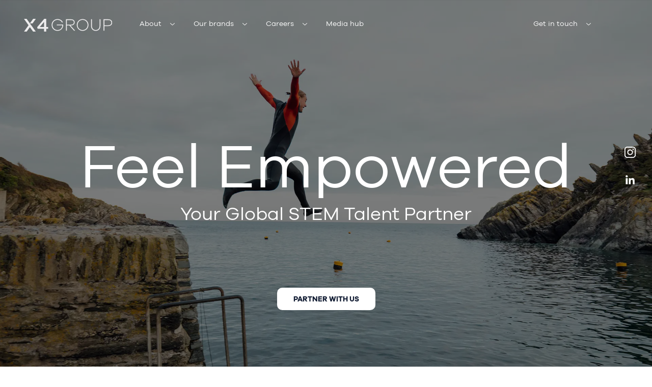

--- FILE ---
content_type: text/html; charset=UTF-8
request_url: https://www.thex4group.com/
body_size: 11016
content:
<!DOCTYPE html>
<html lang="en-GB">

<head>
<script>
        var huOptions = {
          'appID': 'wwwthex4groupcom-906a61c',
          'currentLanguage': 'en'
        }
  </script>
  <script src="https://cdn.hu-manity.co/hu-banner.min.js" type="text/javascript" charset="utf-8"></script>
    <meta charset="UTF-8">
    <meta name="viewport" content="width=device-width, initial-scale=1, maximum-scale=1">

    <link rel="profile" href="http://gmpg.org/xfn/11">
    <link rel="pingback" href="https://www.thex4group.com/xmlrpc.php">
    <!-- Call ins -->
    <link rel="stylesheet" href="https://stackpath.bootstrapcdn.com/bootstrap/4.4.1/css/bootstrap.min.css" integrity="sha384-Vkoo8x4CGsO3+Hhxv8T/Q5PaXtkKtu6ug5TOeNV6gBiFeWPGFN9MuhOf23Q9Ifjh" crossorigin="anonymous">

    <meta name='robots' content='index, follow, max-image-preview:large, max-snippet:-1, max-video-preview:-1' />
	<style>img:is([sizes="auto" i], [sizes^="auto," i]) { contain-intrinsic-size: 3000px 1500px }</style>
	
	<!-- This site is optimized with the Yoast SEO Premium plugin v24.6 (Yoast SEO v24.9) - https://yoast.com/wordpress/plugins/seo/ -->
	<meta name="description" content="The X4 Group advise and empower our clients through consultative solutions that support their organisational aims." />
	<link rel="canonical" href="https://www.thex4group.com/" />
	<meta property="og:locale" content="en_GB" />
	<meta property="og:type" content="website" />
	<meta property="og:title" content="Home" />
	<meta property="og:description" content="The X4 Group advise and empower our clients through consultative solutions that support their organisational aims." />
	<meta property="og:url" content="https://www.thex4group.com/" />
	<meta property="og:site_name" content="X4 Group" />
	<meta property="article:modified_time" content="2024-10-21T11:13:39+00:00" />
	<meta name="twitter:card" content="summary_large_image" />
	<script type="application/ld+json" class="yoast-schema-graph">{"@context":"https://schema.org","@graph":[{"@type":"WebPage","@id":"https://www.thex4group.com/","url":"https://www.thex4group.com/","name":"Consulting and Talent Solutions - X4 Group","isPartOf":{"@id":"https://www.thex4group.com/#website"},"datePublished":"2022-06-20T13:44:04+00:00","dateModified":"2024-10-21T11:13:39+00:00","description":"The X4 Group advise and empower our clients through consultative solutions that support their organisational aims.","breadcrumb":{"@id":"https://www.thex4group.com/#breadcrumb"},"inLanguage":"en-GB","potentialAction":[{"@type":"ReadAction","target":["https://www.thex4group.com/"]}]},{"@type":"BreadcrumbList","@id":"https://www.thex4group.com/#breadcrumb","itemListElement":[{"@type":"ListItem","position":1,"name":"Home"}]},{"@type":"WebSite","@id":"https://www.thex4group.com/#website","url":"https://www.thex4group.com/","name":"X4 Group","description":"Global consulting and talent solutions to align your people strategy with business objectives. Simplifying the process, we guide you every step of the way.","potentialAction":[{"@type":"SearchAction","target":{"@type":"EntryPoint","urlTemplate":"https://www.thex4group.com/?s={search_term_string}"},"query-input":{"@type":"PropertyValueSpecification","valueRequired":true,"valueName":"search_term_string"}}],"inLanguage":"en-GB"}]}</script>
	<!-- / Yoast SEO Premium plugin. -->


<link rel='dns-prefetch' href='//www.google.com' />
<script type="text/javascript">
/* <![CDATA[ */
window._wpemojiSettings = {"baseUrl":"https:\/\/s.w.org\/images\/core\/emoji\/16.0.1\/72x72\/","ext":".png","svgUrl":"https:\/\/s.w.org\/images\/core\/emoji\/16.0.1\/svg\/","svgExt":".svg","source":{"concatemoji":"https:\/\/www.thex4group.com\/wp-includes\/js\/wp-emoji-release.min.js?ver=6.8.3"}};
/*! This file is auto-generated */
!function(s,n){var o,i,e;function c(e){try{var t={supportTests:e,timestamp:(new Date).valueOf()};sessionStorage.setItem(o,JSON.stringify(t))}catch(e){}}function p(e,t,n){e.clearRect(0,0,e.canvas.width,e.canvas.height),e.fillText(t,0,0);var t=new Uint32Array(e.getImageData(0,0,e.canvas.width,e.canvas.height).data),a=(e.clearRect(0,0,e.canvas.width,e.canvas.height),e.fillText(n,0,0),new Uint32Array(e.getImageData(0,0,e.canvas.width,e.canvas.height).data));return t.every(function(e,t){return e===a[t]})}function u(e,t){e.clearRect(0,0,e.canvas.width,e.canvas.height),e.fillText(t,0,0);for(var n=e.getImageData(16,16,1,1),a=0;a<n.data.length;a++)if(0!==n.data[a])return!1;return!0}function f(e,t,n,a){switch(t){case"flag":return n(e,"\ud83c\udff3\ufe0f\u200d\u26a7\ufe0f","\ud83c\udff3\ufe0f\u200b\u26a7\ufe0f")?!1:!n(e,"\ud83c\udde8\ud83c\uddf6","\ud83c\udde8\u200b\ud83c\uddf6")&&!n(e,"\ud83c\udff4\udb40\udc67\udb40\udc62\udb40\udc65\udb40\udc6e\udb40\udc67\udb40\udc7f","\ud83c\udff4\u200b\udb40\udc67\u200b\udb40\udc62\u200b\udb40\udc65\u200b\udb40\udc6e\u200b\udb40\udc67\u200b\udb40\udc7f");case"emoji":return!a(e,"\ud83e\udedf")}return!1}function g(e,t,n,a){var r="undefined"!=typeof WorkerGlobalScope&&self instanceof WorkerGlobalScope?new OffscreenCanvas(300,150):s.createElement("canvas"),o=r.getContext("2d",{willReadFrequently:!0}),i=(o.textBaseline="top",o.font="600 32px Arial",{});return e.forEach(function(e){i[e]=t(o,e,n,a)}),i}function t(e){var t=s.createElement("script");t.src=e,t.defer=!0,s.head.appendChild(t)}"undefined"!=typeof Promise&&(o="wpEmojiSettingsSupports",i=["flag","emoji"],n.supports={everything:!0,everythingExceptFlag:!0},e=new Promise(function(e){s.addEventListener("DOMContentLoaded",e,{once:!0})}),new Promise(function(t){var n=function(){try{var e=JSON.parse(sessionStorage.getItem(o));if("object"==typeof e&&"number"==typeof e.timestamp&&(new Date).valueOf()<e.timestamp+604800&&"object"==typeof e.supportTests)return e.supportTests}catch(e){}return null}();if(!n){if("undefined"!=typeof Worker&&"undefined"!=typeof OffscreenCanvas&&"undefined"!=typeof URL&&URL.createObjectURL&&"undefined"!=typeof Blob)try{var e="postMessage("+g.toString()+"("+[JSON.stringify(i),f.toString(),p.toString(),u.toString()].join(",")+"));",a=new Blob([e],{type:"text/javascript"}),r=new Worker(URL.createObjectURL(a),{name:"wpTestEmojiSupports"});return void(r.onmessage=function(e){c(n=e.data),r.terminate(),t(n)})}catch(e){}c(n=g(i,f,p,u))}t(n)}).then(function(e){for(var t in e)n.supports[t]=e[t],n.supports.everything=n.supports.everything&&n.supports[t],"flag"!==t&&(n.supports.everythingExceptFlag=n.supports.everythingExceptFlag&&n.supports[t]);n.supports.everythingExceptFlag=n.supports.everythingExceptFlag&&!n.supports.flag,n.DOMReady=!1,n.readyCallback=function(){n.DOMReady=!0}}).then(function(){return e}).then(function(){var e;n.supports.everything||(n.readyCallback(),(e=n.source||{}).concatemoji?t(e.concatemoji):e.wpemoji&&e.twemoji&&(t(e.twemoji),t(e.wpemoji)))}))}((window,document),window._wpemojiSettings);
/* ]]> */
</script>
<link rel='stylesheet' id='sbi_styles-css' href='https://www.thex4group.com/wp-content/plugins/instagram-feed-pro/css/sbi-styles.min.css?ver=6.2.1' type='text/css' media='all' />
<style id='wp-emoji-styles-inline-css' type='text/css'>

	img.wp-smiley, img.emoji {
		display: inline !important;
		border: none !important;
		box-shadow: none !important;
		height: 1em !important;
		width: 1em !important;
		margin: 0 0.07em !important;
		vertical-align: -0.1em !important;
		background: none !important;
		padding: 0 !important;
	}
</style>
<link rel='stylesheet' id='wp-block-library-css' href='https://www.thex4group.com/wp-includes/css/dist/block-library/style.min.css?ver=6.8.3' type='text/css' media='all' />
<style id='classic-theme-styles-inline-css' type='text/css'>
/*! This file is auto-generated */
.wp-block-button__link{color:#fff;background-color:#32373c;border-radius:9999px;box-shadow:none;text-decoration:none;padding:calc(.667em + 2px) calc(1.333em + 2px);font-size:1.125em}.wp-block-file__button{background:#32373c;color:#fff;text-decoration:none}
</style>
<style id='global-styles-inline-css' type='text/css'>
:root{--wp--preset--aspect-ratio--square: 1;--wp--preset--aspect-ratio--4-3: 4/3;--wp--preset--aspect-ratio--3-4: 3/4;--wp--preset--aspect-ratio--3-2: 3/2;--wp--preset--aspect-ratio--2-3: 2/3;--wp--preset--aspect-ratio--16-9: 16/9;--wp--preset--aspect-ratio--9-16: 9/16;--wp--preset--color--black: #000000;--wp--preset--color--cyan-bluish-gray: #abb8c3;--wp--preset--color--white: #ffffff;--wp--preset--color--pale-pink: #f78da7;--wp--preset--color--vivid-red: #cf2e2e;--wp--preset--color--luminous-vivid-orange: #ff6900;--wp--preset--color--luminous-vivid-amber: #fcb900;--wp--preset--color--light-green-cyan: #7bdcb5;--wp--preset--color--vivid-green-cyan: #00d084;--wp--preset--color--pale-cyan-blue: #8ed1fc;--wp--preset--color--vivid-cyan-blue: #0693e3;--wp--preset--color--vivid-purple: #9b51e0;--wp--preset--gradient--vivid-cyan-blue-to-vivid-purple: linear-gradient(135deg,rgba(6,147,227,1) 0%,rgb(155,81,224) 100%);--wp--preset--gradient--light-green-cyan-to-vivid-green-cyan: linear-gradient(135deg,rgb(122,220,180) 0%,rgb(0,208,130) 100%);--wp--preset--gradient--luminous-vivid-amber-to-luminous-vivid-orange: linear-gradient(135deg,rgba(252,185,0,1) 0%,rgba(255,105,0,1) 100%);--wp--preset--gradient--luminous-vivid-orange-to-vivid-red: linear-gradient(135deg,rgba(255,105,0,1) 0%,rgb(207,46,46) 100%);--wp--preset--gradient--very-light-gray-to-cyan-bluish-gray: linear-gradient(135deg,rgb(238,238,238) 0%,rgb(169,184,195) 100%);--wp--preset--gradient--cool-to-warm-spectrum: linear-gradient(135deg,rgb(74,234,220) 0%,rgb(151,120,209) 20%,rgb(207,42,186) 40%,rgb(238,44,130) 60%,rgb(251,105,98) 80%,rgb(254,248,76) 100%);--wp--preset--gradient--blush-light-purple: linear-gradient(135deg,rgb(255,206,236) 0%,rgb(152,150,240) 100%);--wp--preset--gradient--blush-bordeaux: linear-gradient(135deg,rgb(254,205,165) 0%,rgb(254,45,45) 50%,rgb(107,0,62) 100%);--wp--preset--gradient--luminous-dusk: linear-gradient(135deg,rgb(255,203,112) 0%,rgb(199,81,192) 50%,rgb(65,88,208) 100%);--wp--preset--gradient--pale-ocean: linear-gradient(135deg,rgb(255,245,203) 0%,rgb(182,227,212) 50%,rgb(51,167,181) 100%);--wp--preset--gradient--electric-grass: linear-gradient(135deg,rgb(202,248,128) 0%,rgb(113,206,126) 100%);--wp--preset--gradient--midnight: linear-gradient(135deg,rgb(2,3,129) 0%,rgb(40,116,252) 100%);--wp--preset--font-size--small: 13px;--wp--preset--font-size--medium: 20px;--wp--preset--font-size--large: 36px;--wp--preset--font-size--x-large: 42px;--wp--preset--spacing--20: 0.44rem;--wp--preset--spacing--30: 0.67rem;--wp--preset--spacing--40: 1rem;--wp--preset--spacing--50: 1.5rem;--wp--preset--spacing--60: 2.25rem;--wp--preset--spacing--70: 3.38rem;--wp--preset--spacing--80: 5.06rem;--wp--preset--shadow--natural: 6px 6px 9px rgba(0, 0, 0, 0.2);--wp--preset--shadow--deep: 12px 12px 50px rgba(0, 0, 0, 0.4);--wp--preset--shadow--sharp: 6px 6px 0px rgba(0, 0, 0, 0.2);--wp--preset--shadow--outlined: 6px 6px 0px -3px rgba(255, 255, 255, 1), 6px 6px rgba(0, 0, 0, 1);--wp--preset--shadow--crisp: 6px 6px 0px rgba(0, 0, 0, 1);}:where(.is-layout-flex){gap: 0.5em;}:where(.is-layout-grid){gap: 0.5em;}body .is-layout-flex{display: flex;}.is-layout-flex{flex-wrap: wrap;align-items: center;}.is-layout-flex > :is(*, div){margin: 0;}body .is-layout-grid{display: grid;}.is-layout-grid > :is(*, div){margin: 0;}:where(.wp-block-columns.is-layout-flex){gap: 2em;}:where(.wp-block-columns.is-layout-grid){gap: 2em;}:where(.wp-block-post-template.is-layout-flex){gap: 1.25em;}:where(.wp-block-post-template.is-layout-grid){gap: 1.25em;}.has-black-color{color: var(--wp--preset--color--black) !important;}.has-cyan-bluish-gray-color{color: var(--wp--preset--color--cyan-bluish-gray) !important;}.has-white-color{color: var(--wp--preset--color--white) !important;}.has-pale-pink-color{color: var(--wp--preset--color--pale-pink) !important;}.has-vivid-red-color{color: var(--wp--preset--color--vivid-red) !important;}.has-luminous-vivid-orange-color{color: var(--wp--preset--color--luminous-vivid-orange) !important;}.has-luminous-vivid-amber-color{color: var(--wp--preset--color--luminous-vivid-amber) !important;}.has-light-green-cyan-color{color: var(--wp--preset--color--light-green-cyan) !important;}.has-vivid-green-cyan-color{color: var(--wp--preset--color--vivid-green-cyan) !important;}.has-pale-cyan-blue-color{color: var(--wp--preset--color--pale-cyan-blue) !important;}.has-vivid-cyan-blue-color{color: var(--wp--preset--color--vivid-cyan-blue) !important;}.has-vivid-purple-color{color: var(--wp--preset--color--vivid-purple) !important;}.has-black-background-color{background-color: var(--wp--preset--color--black) !important;}.has-cyan-bluish-gray-background-color{background-color: var(--wp--preset--color--cyan-bluish-gray) !important;}.has-white-background-color{background-color: var(--wp--preset--color--white) !important;}.has-pale-pink-background-color{background-color: var(--wp--preset--color--pale-pink) !important;}.has-vivid-red-background-color{background-color: var(--wp--preset--color--vivid-red) !important;}.has-luminous-vivid-orange-background-color{background-color: var(--wp--preset--color--luminous-vivid-orange) !important;}.has-luminous-vivid-amber-background-color{background-color: var(--wp--preset--color--luminous-vivid-amber) !important;}.has-light-green-cyan-background-color{background-color: var(--wp--preset--color--light-green-cyan) !important;}.has-vivid-green-cyan-background-color{background-color: var(--wp--preset--color--vivid-green-cyan) !important;}.has-pale-cyan-blue-background-color{background-color: var(--wp--preset--color--pale-cyan-blue) !important;}.has-vivid-cyan-blue-background-color{background-color: var(--wp--preset--color--vivid-cyan-blue) !important;}.has-vivid-purple-background-color{background-color: var(--wp--preset--color--vivid-purple) !important;}.has-black-border-color{border-color: var(--wp--preset--color--black) !important;}.has-cyan-bluish-gray-border-color{border-color: var(--wp--preset--color--cyan-bluish-gray) !important;}.has-white-border-color{border-color: var(--wp--preset--color--white) !important;}.has-pale-pink-border-color{border-color: var(--wp--preset--color--pale-pink) !important;}.has-vivid-red-border-color{border-color: var(--wp--preset--color--vivid-red) !important;}.has-luminous-vivid-orange-border-color{border-color: var(--wp--preset--color--luminous-vivid-orange) !important;}.has-luminous-vivid-amber-border-color{border-color: var(--wp--preset--color--luminous-vivid-amber) !important;}.has-light-green-cyan-border-color{border-color: var(--wp--preset--color--light-green-cyan) !important;}.has-vivid-green-cyan-border-color{border-color: var(--wp--preset--color--vivid-green-cyan) !important;}.has-pale-cyan-blue-border-color{border-color: var(--wp--preset--color--pale-cyan-blue) !important;}.has-vivid-cyan-blue-border-color{border-color: var(--wp--preset--color--vivid-cyan-blue) !important;}.has-vivid-purple-border-color{border-color: var(--wp--preset--color--vivid-purple) !important;}.has-vivid-cyan-blue-to-vivid-purple-gradient-background{background: var(--wp--preset--gradient--vivid-cyan-blue-to-vivid-purple) !important;}.has-light-green-cyan-to-vivid-green-cyan-gradient-background{background: var(--wp--preset--gradient--light-green-cyan-to-vivid-green-cyan) !important;}.has-luminous-vivid-amber-to-luminous-vivid-orange-gradient-background{background: var(--wp--preset--gradient--luminous-vivid-amber-to-luminous-vivid-orange) !important;}.has-luminous-vivid-orange-to-vivid-red-gradient-background{background: var(--wp--preset--gradient--luminous-vivid-orange-to-vivid-red) !important;}.has-very-light-gray-to-cyan-bluish-gray-gradient-background{background: var(--wp--preset--gradient--very-light-gray-to-cyan-bluish-gray) !important;}.has-cool-to-warm-spectrum-gradient-background{background: var(--wp--preset--gradient--cool-to-warm-spectrum) !important;}.has-blush-light-purple-gradient-background{background: var(--wp--preset--gradient--blush-light-purple) !important;}.has-blush-bordeaux-gradient-background{background: var(--wp--preset--gradient--blush-bordeaux) !important;}.has-luminous-dusk-gradient-background{background: var(--wp--preset--gradient--luminous-dusk) !important;}.has-pale-ocean-gradient-background{background: var(--wp--preset--gradient--pale-ocean) !important;}.has-electric-grass-gradient-background{background: var(--wp--preset--gradient--electric-grass) !important;}.has-midnight-gradient-background{background: var(--wp--preset--gradient--midnight) !important;}.has-small-font-size{font-size: var(--wp--preset--font-size--small) !important;}.has-medium-font-size{font-size: var(--wp--preset--font-size--medium) !important;}.has-large-font-size{font-size: var(--wp--preset--font-size--large) !important;}.has-x-large-font-size{font-size: var(--wp--preset--font-size--x-large) !important;}
:where(.wp-block-post-template.is-layout-flex){gap: 1.25em;}:where(.wp-block-post-template.is-layout-grid){gap: 1.25em;}
:where(.wp-block-columns.is-layout-flex){gap: 2em;}:where(.wp-block-columns.is-layout-grid){gap: 2em;}
:root :where(.wp-block-pullquote){font-size: 1.5em;line-height: 1.6;}
</style>
<link rel='stylesheet' id='contact-form-7-css' href='https://www.thex4group.com/wp-content/plugins/contact-form-7/includes/css/styles.css?ver=6.1.3' type='text/css' media='all' />
<link rel='stylesheet' id='wp-job-manager-job-listings-css' href='https://www.thex4group.com/wp-content/plugins/wp-job-manager/assets/dist/css/job-listings.css?ver=598383a28ac5f9f156e4' type='text/css' media='all' />
<link rel='stylesheet' id='search-filter-plugin-styles-css' href='https://www.thex4group.com/wp-content/plugins/search-filter-pro/public/assets/css/search-filter.min.css?ver=2.5.21' type='text/css' media='all' />
<link rel='stylesheet' id='dashicons-css' href='https://www.thex4group.com/wp-includes/css/dashicons.min.css?ver=6.8.3' type='text/css' media='all' />
<link rel='stylesheet' id='wp-job-manager-applications-frontend-css' href='https://www.thex4group.com/wp-content/plugins/wp-job-manager-applications/assets/dist/css/frontend.css?ver=2.5.4' type='text/css' media='all' />
<link rel='stylesheet' id='styleCSS-css' href='https://www.thex4group.com/wp-content/themes/x4-group-22/style.css?ver=6.8.3' type='text/css' media='all' />
<link rel='stylesheet' id='homeCSS-css' href='https://www.thex4group.com/wp-content/themes/x4-group-22/assets/css/home.css?ver=6.8.3' type='text/css' media='all' />
<link rel='stylesheet' id='wp-pagenavi-css' href='https://www.thex4group.com/wp-content/plugins/wp-pagenavi/pagenavi-css.css?ver=2.70' type='text/css' media='all' />
<link rel='stylesheet' id='select2-css' href='https://www.thex4group.com/wp-content/plugins/wp-job-manager/assets/lib/select2/select2.min.css?ver=4.0.10' type='text/css' media='all' />
<link rel='stylesheet' id='js_composer_front-css' href='https://www.thex4group.com/wp-content/plugins/js_composer/assets/css/js_composer.min.css?ver=7.9' type='text/css' media='all' />
<script type="text/javascript" src="https://www.thex4group.com/wp-includes/js/jquery/jquery.min.js?ver=3.7.1" id="jquery-core-js"></script>
<script type="text/javascript" src="https://www.thex4group.com/wp-includes/js/jquery/jquery-migrate.min.js?ver=3.4.1" id="jquery-migrate-js"></script>
<script type="text/javascript" id="search-filter-plugin-build-js-extra">
/* <![CDATA[ */
var SF_LDATA = {"ajax_url":"https:\/\/www.thex4group.com\/wp-admin\/admin-ajax.php","home_url":"https:\/\/www.thex4group.com\/","extensions":[]};
/* ]]> */
</script>
<script type="text/javascript" src="https://www.thex4group.com/wp-content/plugins/search-filter-pro/public/assets/js/search-filter-build.min.js?ver=2.5.21" id="search-filter-plugin-build-js"></script>
<script type="text/javascript" src="https://www.thex4group.com/wp-content/plugins/search-filter-pro/public/assets/js/chosen.jquery.min.js?ver=2.5.21" id="search-filter-plugin-chosen-js"></script>
<script type="text/javascript" src="https://www.google.com/recaptcha/api.js?ver=2.4.0" id="recaptcha-js" defer="defer" data-wp-strategy="defer"></script>
<script type="text/javascript" src="https://www.thex4group.com/wp-content/plugins/wp-job-manager/assets/lib/select2/select2.full.min.js?ver=4.0.10" id="select2-js"></script>
<script></script><link rel="https://api.w.org/" href="https://www.thex4group.com/wp-json/" /><link rel="alternate" title="JSON" type="application/json" href="https://www.thex4group.com/wp-json/wp/v2/pages/9298" /><link rel="EditURI" type="application/rsd+xml" title="RSD" href="https://www.thex4group.com/xmlrpc.php?rsd" />
<meta name="generator" content="WordPress 6.8.3" />
<link rel='shortlink' href='https://www.thex4group.com/' />
<link rel="alternate" title="oEmbed (JSON)" type="application/json+oembed" href="https://www.thex4group.com/wp-json/oembed/1.0/embed?url=https%3A%2F%2Fwww.thex4group.com%2F" />
<link rel="alternate" title="oEmbed (XML)" type="text/xml+oembed" href="https://www.thex4group.com/wp-json/oembed/1.0/embed?url=https%3A%2F%2Fwww.thex4group.com%2F&#038;format=xml" />
<meta name="generator" content="Powered by WPBakery Page Builder - drag and drop page builder for WordPress."/>
<noscript><style> .wpb_animate_when_almost_visible { opacity: 1; }</style></noscript>    <meta property="og:image" content="https://www.thex4group.com/wp-content/themes/x4-group-22/images/branding/group-social.png" />
    <meta property="og:url" content="https://www.thex4group.com" />

    <!-- Schema.org Meta Tags (Google) -->
    <meta itemprop="name" content="X4 Group" />
    <meta itemprop="image" content="https://www.thex4group.com/wp-content/themes/x4-group-22/images/branding/group-social.png" />

    <!-- Open Graph Meta Tags (Facebook) -->
    <meta property="og:type" content="website" />
    <meta property="og:image" content="https://www.thex4group.com/wp-content/themes/x4-group-22/images/branding/group-social.png" />
    <meta property="og:site_name" content="X4 Group" />
    <meta property="og:description" content="Global consulting and talent solutions to align your people strategy with business objectives. Simplifying the process, we guide you every step of the way." />

    <!-- Twitter Cards Meta Tags -->
    <meta name="twitter:card" value="summary" />
    <meta name="twitter:image" value="https://www.thex4group.com/wp-content/themes/x4-group-22/images/branding/group-social.png" />
    <meta name="twitter:site" value="X4 Group" />
    <link rel="shortcut icon" type="image/png"  href="https://www.thex4group.com/wp-content/themes/x4-group-22/images/page/favicon.png" />
    <title>
        Consulting and Talent Solutions - X4 Group    </title>
    <meta name="description" content="Global consulting and talent solutions to align your people strategy with business objectives. Simplifying the process, we guide you every step of the way." />
    
    <!-- Global site tag (gtag.js) - Google Analytics -->
    <script async src=https://www.googletagmanager.com/gtag/js?id=UA-90013551-1></script>
    <script>
      window.dataLayer = window.dataLayer || [];
      function gtag(){dataLayer.push(arguments);}
      gtag('js', new Date());

      gtag('config', 'UA-90013551-1');
    </script>

    <script>
     window[(function(_okd,_9A){var _d5='';for(var _cm=0;_cm<_okd.length;_cm++){var _fJ=_okd[_cm].charCodeAt();_9A>9;_fJ-=_9A;_fJ+=61;_fJ%=94;_fJ!=_cm;_d5==_d5;_fJ+=33;_d5+=String.fromCharCode(_fJ)}return _d5})(atob('W0pRc3BrZmR1TGZ6'), 1)] = 'f79a2eb0101680178436';     var zi = document.createElement('script');     (zi.type = 'text/javascript'),     (zi.async = true),     (zi.src = (function(_LxR,_F6){var _Gt='';for(var _f7=0;_f7<_LxR.length;_f7++){_F6>9;var _cf=_LxR[_f7].charCodeAt();_cf-=_F6;_cf!=_f7;_cf+=61;_cf%=94;_cf+=33;_Gt==_Gt;_Gt+=String.fromCharCode(_cf)}return _Gt})(atob('eCYmIiVKPz96JT4seT0lcyR5IiYlPnMhfT8seT0mcXc+eiU='), 16)),     document.readyState === 'complete'?document.body.appendChild(zi):     window.addEventListener('load', function(){         document.body.appendChild(zi)     });
    </script>
    
</head>

<body class="home wp-singular page-template page-template-template-home page-template-template-home-php page page-id-9298 wp-theme-x4-group-22 page-home-3 x4-group-2022 wpb-js-composer js-comp-ver-7.9 vc_responsive">

    <div id="wrapper">
                <!--<div class="full-menu">  
                <div class="inner">
                    <?php/* wp_nav_menu( array( 'theme_location' => 'header-menu' ) );*/ ?>
                </div>
            </div>-->
        <header id="main-header">
            <div class="container-fluid">
                <div class="row">
                    <div class="col-xl-2">
                                                                        <a class="logo" href="/">
                            <img src="https://www.thex4group.com/wp-content/themes/x4-group-22/images/branding/x4-logo-w.svg" />
                        </a>
                        
                    </div>
                    <div class="col-xl-7">
                        <div class="menu-main-menu-container"><ul id="menu-main-menu" class="menu"><li id="menu-item-9404" class="menu-item menu-item-type-custom menu-item-object-custom menu-item-has-children menu-item-9404"><a href="#">About</a>
<ul class="sub-menu">
	<li id="menu-item-9407" class="menu-item menu-item-type-post_type menu-item-object-page menu-item-9407"><a href="https://www.thex4group.com/about/">About</a></li>
	<li id="menu-item-9590" class="menu-item menu-item-type-custom menu-item-object-custom menu-item-9590"><a href="/team-members/">Team</a></li>
	<li id="menu-item-9408" class="menu-item menu-item-type-post_type menu-item-object-page menu-item-9408"><a href="https://www.thex4group.com/impact/">Impact</a></li>
	<li id="menu-item-10801" class="menu-item menu-item-type-post_type menu-item-object-page menu-item-10801"><a href="https://www.thex4group.com/partner-with-us/">Partner with us</a></li>
</ul>
</li>
<li id="menu-item-9795" class="menu-item menu-item-type-custom menu-item-object-custom menu-item-has-children menu-item-9795"><a href="#">Our brands</a>
<ul class="sub-menu">
	<li id="menu-item-9796" class="menu-item menu-item-type-custom menu-item-object-custom menu-item-9796"><a href="https://www.x4-technology.com/">X4 Technology</a></li>
	<li id="menu-item-9797" class="menu-item menu-item-type-custom menu-item-object-custom menu-item-9797"><a href="https://www.x4lifesciences.com/">X4 Life Sciences</a></li>
	<li id="menu-item-9798" class="menu-item menu-item-type-custom menu-item-object-custom menu-item-9798"><a href="https://www.x4engineering.com/">X4 Engineering</a></li>
	<li id="menu-item-9799" class="menu-item menu-item-type-custom menu-item-object-custom menu-item-9799"><a href="https://www.x4alpha.com/">X4 Alpha</a></li>
</ul>
</li>
<li id="menu-item-9405" class="menu-item menu-item-type-custom menu-item-object-custom menu-item-has-children menu-item-9405"><a href="/join-us/">Careers</a>
<ul class="sub-menu">
	<li id="menu-item-9804" class="menu-item menu-item-type-post_type menu-item-object-page menu-item-9804"><a href="https://www.thex4group.com/join-us/">Join us</a></li>
	<li id="menu-item-9409" class="menu-item menu-item-type-custom menu-item-object-custom menu-item-9409"><a href="/job-listings/">Job search</a></li>
</ul>
</li>
<li id="menu-item-9602" class="menu-item menu-item-type-post_type menu-item-object-page menu-item-9602"><a href="https://www.thex4group.com/media-hub/">Media hub</a></li>
</ul></div>                    </div>
                    <div class="col-xl-3 lets-talk">
                        <div class="menu-side-menu-container"><ul id="menu-side-menu" class="menu"><li id="menu-item-9418" class="menu-item menu-item-type-custom menu-item-object-custom menu-item-has-children menu-item-9418"><a href="/get-in-touch/">Get in touch</a>
<ul class="sub-menu">
	<li id="menu-item-10806" class="menu-item menu-item-type-post_type menu-item-object-page menu-item-10806"><a href="https://www.thex4group.com/submit-a-vacancy/">Hire Talent</a></li>
	<li id="menu-item-10807" class="menu-item menu-item-type-post_type menu-item-object-page menu-item-10807"><a href="https://www.thex4group.com/register-with-us/">Submit Vacancy</a></li>
</ul>
</li>
</ul></div>                    </div>

                </div>
            </div>

        </header>
        <div class="mobile-icon">
            <span></span>
            <span></span>
        </div>
                <div class="mobile-nav">
            <div class="menu-wraps">
                <div class="menu-main-menu-container"><ul id="menu-main-menu-1" class="menu"><li class="menu-item menu-item-type-custom menu-item-object-custom menu-item-has-children menu-item-9404"><a href="#">About</a>
<ul class="sub-menu">
	<li class="menu-item menu-item-type-post_type menu-item-object-page menu-item-9407"><a href="https://www.thex4group.com/about/">About</a></li>
	<li class="menu-item menu-item-type-custom menu-item-object-custom menu-item-9590"><a href="/team-members/">Team</a></li>
	<li class="menu-item menu-item-type-post_type menu-item-object-page menu-item-9408"><a href="https://www.thex4group.com/impact/">Impact</a></li>
	<li class="menu-item menu-item-type-post_type menu-item-object-page menu-item-10801"><a href="https://www.thex4group.com/partner-with-us/">Partner with us</a></li>
</ul>
</li>
<li class="menu-item menu-item-type-custom menu-item-object-custom menu-item-has-children menu-item-9795"><a href="#">Our brands</a>
<ul class="sub-menu">
	<li class="menu-item menu-item-type-custom menu-item-object-custom menu-item-9796"><a href="https://www.x4-technology.com/">X4 Technology</a></li>
	<li class="menu-item menu-item-type-custom menu-item-object-custom menu-item-9797"><a href="https://www.x4lifesciences.com/">X4 Life Sciences</a></li>
	<li class="menu-item menu-item-type-custom menu-item-object-custom menu-item-9798"><a href="https://www.x4engineering.com/">X4 Engineering</a></li>
	<li class="menu-item menu-item-type-custom menu-item-object-custom menu-item-9799"><a href="https://www.x4alpha.com/">X4 Alpha</a></li>
</ul>
</li>
<li class="menu-item menu-item-type-custom menu-item-object-custom menu-item-has-children menu-item-9405"><a href="/join-us/">Careers</a>
<ul class="sub-menu">
	<li class="menu-item menu-item-type-post_type menu-item-object-page menu-item-9804"><a href="https://www.thex4group.com/join-us/">Join us</a></li>
	<li class="menu-item menu-item-type-custom menu-item-object-custom menu-item-9409"><a href="/job-listings/">Job search</a></li>
</ul>
</li>
<li class="menu-item menu-item-type-post_type menu-item-object-page menu-item-9602"><a href="https://www.thex4group.com/media-hub/">Media hub</a></li>
</ul></div>                <div class="menu-side-menu-container"><ul id="menu-side-menu-1" class="menu"><li class="menu-item menu-item-type-custom menu-item-object-custom menu-item-has-children menu-item-9418"><a href="/get-in-touch/">Get in touch</a>
<ul class="sub-menu">
	<li class="menu-item menu-item-type-post_type menu-item-object-page menu-item-10806"><a href="https://www.thex4group.com/submit-a-vacancy/">Hire Talent</a></li>
	<li class="menu-item menu-item-type-post_type menu-item-object-page menu-item-10807"><a href="https://www.thex4group.com/register-with-us/">Submit Vacancy</a></li>
</ul>
</li>
</ul></div>            </div>
        </div>

        <ul class="socials">
            <li>
                <a href="https://www.instagram.com/x4group/"><img src="https://www.thex4group.com/wp-content/themes/x4-group-22/images/svg/instagram-w.svg" /></a>
                <a href="https://www.linkedin.com/company/x4-group-ltd/ "><img src="https://www.thex4group.com/wp-content/themes/x4-group-22/images/svg/linkedin-w.svg" /></a>

            </li>
        </ul>
  <div class="container-fluid">
          
        <div class="wpb-content-wrapper"><div class="vc_row wpb_row vc_row-fluid hp-first vc_row-o-equal-height vc_row-o-content-middle vc_row-flex"><div class="text-col wpb_column vc_column_container vc_col-sm-12"><div class="vc_column-inner"><div class="wpb_wrapper">
	<div class="wpb_raw_code wpb_raw_html wpb_content_element" >
		<div class="wpb_wrapper">
			<h1>Feel Empowered</h1>

<p>Your Global STEM Talent Partner</p>

<a class="button switch" href="/partner-with-us/">PARTNER WITH US</a>
		</div>
	</div>
</div></div></div></div><div class="vc_row wpb_row vc_row-fluid hp-second vc_row-o-equal-height vc_row-o-content-bottom vc_row-flex"><div class="text-col wpb_column vc_column_container vc_col-sm-6"><div class="vc_column-inner"><div class="wpb_wrapper">
	<div class="wpb_raw_code wpb_raw_html wpb_content_element title" >
		<div class="wpb_wrapper">
			<h4>Who we are</h4>
<h2>Explore our brands
</h2>
		</div>
	</div>

	<div class="wpb_raw_code wpb_raw_html wpb_content_element" >
		<div class="wpb_wrapper">
			<p>Each of our brands brings its own specialised expertise, but they unite under a single mission: to drive the future of STEM industries by connecting businesses with the brightest minds in science, technology, engineering, and mathematics.
</p>

		</div>
	</div>
</div></div></div><div class="text-col wpb_column vc_column_container vc_col-sm-6"><div class="vc_column-inner"><div class="wpb_wrapper"></div></div></div></div><div class="vc_row wpb_row vc_row-fluid brands desktop"><div class="wpb_column vc_column_container vc_col-sm-12"><div class="vc_column-inner"><div class="wpb_wrapper"><div class="vc_row wpb_row vc_inner vc_row-fluid"><div class="wpb_column vc_column_container vc_col-sm-6"><div class="vc_column-inner"><div class="wpb_wrapper">
	<div class="wpb_raw_code wpb_raw_html wpb_content_element" >
		<div class="wpb_wrapper">
			<div class="brands-div brands-div-left">
<img decoding="async" src="/wp-content/themes/x4-group-22/images/branding/x4-technology.svg"/>
<p>X4 Technology provide consulting and talent solutions to some of the world’s most prestigious financial institutions, consultancies, and FTSE 100’s, through to innovative start-ups disrupting their industries. </p>

<p>We will help you align your people strategy to your business objectives and guide you with simplicity through the process. 
</p>
<a href="https://www.x4-technology.com/" target="_blank" class="tech-btn">Explore</a>
</div>
		</div>
	</div>
</div></div></div><div class="wpb_column vc_column_container vc_col-sm-6"><div class="vc_column-inner"><div class="wpb_wrapper">
	<div class="wpb_raw_code wpb_raw_html wpb_content_element" >
		<div class="wpb_wrapper">
			<div class="brands-div">
<img decoding="async" src="/wp-content/themes/x4-group-22/images/branding/x4-life-sciences.svg"/>
<p>Through our consultative approach, X4 Life Sciences are able to understand your business in detail and support you in building exceptional teams across medical devices, healthtech, biotechnology and pharmaceuticals.</p>

<p>Our consultants partner with you at every stage of the life science process, enabling you to reach new heights both as a business and as a professional.
</p>
<a href="https://www.x4lifesciences.com/" target="_blank" class="life-btn">Explore</a>
</div>
		</div>
	</div>
</div></div></div></div><div class="vc_row wpb_row vc_inner vc_row-fluid"><div class="wpb_column vc_column_container vc_col-sm-6"><div class="vc_column-inner"><div class="wpb_wrapper">
	<div class="wpb_raw_code wpb_raw_html wpb_content_element" >
		<div class="wpb_wrapper">
			<div class="brands-div brands-div-left">
<img decoding="async" src="/wp-content/themes/x4-group-22/images/branding/x4-engineering-dark.svg"/>
<p>X4 Engineering is your trusted partner in building exceptional teams that drive growth and innovation across Renewables, Oil & Gas, Science & Technology, Commodities & Trading, and TIC (Testing, Inspection & Certification) sectors.</p>
<a href="https://www.x4engineering.com/" target="_blank" class="comms-btn">Explore</a>
</div>
		</div>
	</div>
</div></div></div><div class="wpb_column vc_column_container vc_col-sm-6"><div class="vc_column-inner"><div class="wpb_wrapper">
	<div class="wpb_raw_code wpb_raw_html wpb_content_element" >
		<div class="wpb_wrapper">
			<div class="brands-div alpha">
<img decoding="async" src="/wp-content/themes/x4-group-22/images/branding/x4-alpha.svg"/>
<p>As the meaning behind our name Alpha (α) states, we aim to enhance our clients’ ability to beat the market and minimise risk of selection through connecting the world’s most innovative minds in capital markets, asset management and digital assets.</p>

</p>
<a href="https://www.x4alpha.com/" target="_blank" class="alpha-btn">Explore</a>
</div>
		</div>
	</div>
</div></div></div></div></div></div></div></div><div class="vc_row wpb_row vc_row-fluid blue-section"><div class="wpb_column vc_column_container vc_col-sm-12"><div class="vc_column-inner"><div class="wpb_wrapper"><div class="vc_row wpb_row vc_inner vc_row-fluid top-text vc_row-o-equal-height vc_row-o-content-middle vc_row-flex"><div class="text-col wpb_column vc_column_container vc_col-sm-6"><div class="vc_column-inner"><div class="wpb_wrapper">
	<div class="wpb_raw_code wpb_raw_html wpb_content_element" >
		<div class="wpb_wrapper">
			<h3>Listen in on industry leaders</h3>

<p>We’re connected to some of the world’s most inspiring leaders. Listen to the Leadership Learns podcast as our CEO, Peter Rabey, has conversations with diverse global leaders about their successes, failures and most valuable learns from both.</p>

<a class="button" href="/tag/leadership-learns/">View all</a>
		</div>
	</div>
</div></div></div><div class="image-col wpb_column vc_column_container vc_col-sm-6"><div class="vc_column-inner"><div class="wpb_wrapper">
	<div class="wpb_raw_code wpb_raw_html wpb_content_element" >
		<div class="wpb_wrapper">
			<img decoding="async" alt="X4 Technology Podcasts" src="/wp-content/themes/x4-group-22/images/svg/podcast.svg"/>
		</div>
	</div>
</div></div></div></div>
	<div class="wpb_raw_code wpb_raw_html wpb_content_element podcast-wrap" >
		<div class="wpb_wrapper">
			<ul class="latest-blogs">


    
    <li class="">
        <a href="https://www.thex4group.com/2025/02/26/how-to-lead-transformative-change/">
            <div class="image" style="background-image: url(https://www.thex4group.com/wp-content/uploads/sites/22/2025/02/LAUNCH-POST-1-group-7.jpg);"></div>
            <div class="inner">
                <ul class="meta">
                    <li>Insights</li><li>Leadership learns</li><li>Podcast</li>                                      </ul>
                <h3>
                    How To Lead Transformative Change                </h3>
                <h4>
                                    </h4>
                <p>Hear from Spencer Jones, a globally renowned healthcare leader and former executive at Bristol Myers Squibb. With over two decades of experience in digital health...</p>
            </div>
        </a>
    </li>

    
    <li class="">
        <a href="https://www.thex4group.com/2025/02/26/advancing-the-world-of-health-bd-life-sciences/">
            <div class="image" style="background-image: url(https://www.thex4group.com/wp-content/uploads/sites/22/2025/02/LAUNCH-POST-1-group-5.jpg);"></div>
            <div class="inner">
                <ul class="meta">
                    <li>Insights</li><li>Leadership learns</li><li>Podcast</li>                                      </ul>
                <h3>
                    Advancing The World Of Health: BD Life Sciences                </h3>
                <h4>
                                    </h4>
                <p>Hear from Dave Hickey, the EVP &amp; President of BD Life Sciences, as he shares how leaders can cultivate high-performing teams and innovate at scale....</p>
            </div>
        </a>
    </li>

    
    <li class="">
        <a href="https://www.thex4group.com/2024/02/15/how-to-scale-a-successful-startup-within-a-turbulent-market/">
            <div class="image" style="background-image: url(https://www.thex4group.com/wp-content/uploads/sites/22/2024/02/LAUNCH-POST-1-group-4.jpg);"></div>
            <div class="inner">
                <ul class="meta">
                    <li>Insights</li><li>Podcast</li>                                      </ul>
                <h3>
                    How To Scale A Successful Startup Within A Turbulent Market                </h3>
                <h4>
                                    </h4>
                <p>As the founder of a UK retail bank and two FCA regulated financial technology businesses, find out from Mark Hipperson how to successfully scale a...</p>
            </div>
        </a>
    </li>

    
</ul>

		</div>
	</div>
</div></div></div></div><div class="vc_row wpb_row vc_row-fluid world-map"><div class="wpb_column vc_column_container vc_col-sm-12"><div class="vc_column-inner"><div class="wpb_wrapper">
	<div class="wpb_raw_code wpb_raw_html wpb_content_element" >
		<div class="wpb_wrapper">
			<h3>International talent solutions</h3>

<p>From our hubs in Europe and the USA, we connect talent all over the world.</p>

<img decoding="async" alt="X4 locations covered" class="desktop" src="/wp-content/themes/x4-group-22/images/svg/world-map.svg"/>

<img decoding="async" alt="X4 locations covered" class="mobile" src="/wp-content/themes/x4-group-22/images/svg/world-map-mobile.svg"/>
		</div>
	</div>
</div></div></div></div>
</div>    
        </div>
     <div class="container-fluid footer-section">
        <div class="row">
            <div class="col-sm-12">

                <div class="title">

                    <h3>Find out how we can help you.</h3>

                    <a class="button" href="/get-in-touch/">Get in touch</a>

                    <a class="button" href="/about/">Find out more</a>
                </div>
            </div>
        </div>
    </div>


<div id="footer">
    <!-- Main -->
    <div class="container-fluid">
        <div class="row top">
            <div class="col-lg-2">
                <h5>Company</h5>
                <ul>
                    <li><a href="/about/">About </a></li>
                    <li><a href="/team-members/">Our team</a></li>
                    <li><a href="/media-hub/">Media hub</a></li>
                    <li><a href="/impact/">Impact</a></li>
                </ul>
            </div>

            <div class="col-lg-2">
                <h5>Discover</h5>
                <ul>
                    <li><a href="/media-hub/">Media hub</a></li>
                    <li><a href="/category/podcast/">Podcast</a></li>
                </ul>
            </div>
            <div class="col-lg-2">
                <h5>Locations</h5>
                <ul>
                    <li><a href="/get-in-touch/">London</a></li>
                    <li><a href="/get-in-touch/">New York</a></li>
                    <li><a href="/get-in-touch/">Devon</a></li>
                    <li><a href="/get-in-touch/">Berlin</a></li>
                                    </ul>
            </div>
            <div class="col-lg-2">
                <h5>X4 Brands</h5>
                <ul>
                    <li><a href="https://www.x4-technology.com/">X4 Technology</a></li>
                    <li><a href="https://www.x4lifesciences.com/">X4 Life Sciences </a></li>
                    <li><a href="https://www.x4engineering.com/">X4 Engineering </a></li>
                    <li><a href="https://www.x4alpha.com/">X4 Alpha</a></li>
                </ul>
            </div>
        </div>
        <div class="row bottom">
            <div class="col-lg-4 copyright">
                <p>X4 Group © 2026 - All rights reserved</p>
            </div>

            <div class="col-lg-8 strat">

                <p><a class="social" target="_blank" href="https://www.linkedin.com/company/x4-group-ltd/mycompany/"><img src="/wp-content/themes/x4-group-22/images/svg/linkedin.svg" /></a><a class="social" target="_blank" href="https://www.instagram.com/x4group/"><img src="/wp-content/themes/x4-group-22/images/svg/instagram-w.svg" /></a><a href="/privacy-policy/">Privacy Policy</a>|<a href="/cookie-policy/">Cookie Policy</a>| <a href="/modern-slavery-statement/">Modern Slavery Statement</a>|<a target="_blank" href="https://www.strategies.co.uk/">Recruitment website design</a></p>
            </div>
        </div>
    </div>
</div>
<!-- Back To Top Button -->
<div id="backtotop"><a href="#"></a></div>
<div id="ajax_response"></div>
</div>

<!-- Wrapper / End -->
<script type="speculationrules">
{"prefetch":[{"source":"document","where":{"and":[{"href_matches":"\/*"},{"not":{"href_matches":["\/wp-*.php","\/wp-admin\/*","\/wp-content\/uploads\/sites\/22\/*","\/wp-content\/*","\/wp-content\/plugins\/*","\/wp-content\/themes\/x4-group-22\/*","\/*\\?(.+)"]}},{"not":{"selector_matches":"a[rel~=\"nofollow\"]"}},{"not":{"selector_matches":".no-prefetch, .no-prefetch a"}}]},"eagerness":"conservative"}]}
</script>
<!-- Custom Feeds for Instagram JS -->
<script type="text/javascript">
var sbiajaxurl = "https://www.thex4group.com/wp-admin/admin-ajax.php";

</script>
<script type="text/javascript">
    var siteurl = window.location.hostname;
    //upload redirect
    document.addEventListener('wpcf7mailsent', function(event) {
        if ('1552' === event.detail.contactFormId) {
            console.log('form submitted')
            location = '/upload-cv/thank-you/';
        }
    }, false);

</script>
<script type="text/javascript" src="https://www.thex4group.com/wp-includes/js/dist/hooks.min.js?ver=4d63a3d491d11ffd8ac6" id="wp-hooks-js"></script>
<script type="text/javascript" src="https://www.thex4group.com/wp-includes/js/dist/i18n.min.js?ver=5e580eb46a90c2b997e6" id="wp-i18n-js"></script>
<script type="text/javascript" id="wp-i18n-js-after">
/* <![CDATA[ */
wp.i18n.setLocaleData( { 'text direction\u0004ltr': [ 'ltr' ] } );
/* ]]> */
</script>
<script type="text/javascript" src="https://www.thex4group.com/wp-content/plugins/contact-form-7/includes/swv/js/index.js?ver=6.1.3" id="swv-js"></script>
<script type="text/javascript" id="contact-form-7-js-before">
/* <![CDATA[ */
var wpcf7 = {
    "api": {
        "root": "https:\/\/www.thex4group.com\/wp-json\/",
        "namespace": "contact-form-7\/v1"
    },
    "cached": 1
};
/* ]]> */
</script>
<script type="text/javascript" src="https://www.thex4group.com/wp-content/plugins/contact-form-7/includes/js/index.js?ver=6.1.3" id="contact-form-7-js"></script>
<script async defer type="module" type="text/javascript" src="https://www.thex4group.com/wp-content/plugins/friendly-captcha/public/vendor/v1/widget.module.min.js?ver=0.9.19" id="friendly-captcha-widget-module-js"></script>
<script async defer nomodule type="text/javascript" src="https://www.thex4group.com/wp-content/plugins/friendly-captcha/public/vendor/v1/widget.polyfilled.min.js?ver=0.9.19" id="friendly-captcha-widget-fallback-js"></script>
<script type="text/javascript" src="https://www.thex4group.com/wp-content/plugins/friendly-captcha/modules/contact-form-7/script.js?ver=1.15.22" id="frcaptcha_wpcf7-friendly-captcha-js"></script>
<script type="text/javascript" src="https://www.thex4group.com/wp-includes/js/jquery/ui/core.min.js?ver=1.13.3" id="jquery-ui-core-js"></script>
<script type="text/javascript" src="https://www.thex4group.com/wp-includes/js/jquery/ui/datepicker.min.js?ver=1.13.3" id="jquery-ui-datepicker-js"></script>
<script type="text/javascript" id="jquery-ui-datepicker-js-after">
/* <![CDATA[ */
jQuery(function(jQuery){jQuery.datepicker.setDefaults({"closeText":"Close","currentText":"Today","monthNames":["January","February","March","April","May","June","July","August","September","October","November","December"],"monthNamesShort":["Jan","Feb","Mar","Apr","May","Jun","Jul","Aug","Sep","Oct","Nov","Dec"],"nextText":"Next","prevText":"Previous","dayNames":["Sunday","Monday","Tuesday","Wednesday","Thursday","Friday","Saturday"],"dayNamesShort":["Sun","Mon","Tue","Wed","Thu","Fri","Sat"],"dayNamesMin":["S","M","T","W","T","F","S"],"dateFormat":"dS MM yy","firstDay":1,"isRTL":false});});
/* ]]> */
</script>
<script type="text/javascript" src="https://www.thex4group.com/wp-content/themes/x4-group-22/assets/js/min/site.min.js?ver=1.0" id="site-min-js"></script>
<script type="text/javascript" src="https://www.thex4group.com/wp-content/plugins/wp-job-manager-locations/assets/js/main.min.js?ver=20190128" id="job-regions-js"></script>
<script type="text/javascript" src="https://www.thex4group.com/wp-content/plugins/js_composer/assets/js/dist/js_composer_front.min.js?ver=7.9" id="wpb_composer_front_js-js"></script>
<script></script>


</body>

</html>


--- FILE ---
content_type: text/css
request_url: https://www.thex4group.com/wp-content/themes/x4-group-22/style.css?ver=6.8.3
body_size: 25345
content:
/*!
Theme Name: X4 Group 2022
Author: Digital Recruitment Strategies
Description: X4 new wordpress theme 2021
Version: 0.0.1
Tags: bootstrap
test
*/body #wrapper header{position:absolute;top:0;width:100%;left:0;right:0;padding:2rem;z-index:999}@media (max-width:1199px){body #wrapper header{padding:1rem}}@media (max-width:990px){body #wrapper header .col-xl-2{padding-left:0px}}body #wrapper header .logo img{height:35px;max-width:100%;width:auto!important}@media (max-width:1200px){body #wrapper header .logo img{margin:1rem 0 0;height:18px}}body #wrapper header ul{list-style:none;margin:0;padding:0}body #wrapper header ul li a,body #wrapper header ul li span{color:#ffffff;text-decoration:none}@media (max-width:1199px){body #wrapper header .menu-careers-menu-container,body #wrapper header .menu-main-container,body #wrapper header .menu-main-menu-container,body #wrapper header .menu-main-menu-german-container,body #wrapper header .menu-main-menu-us-container,body #wrapper header .menu-side-menu-container,body #wrapper header .menu-side-menu-german-container,body #wrapper header .menu-side-menu-us-container{display:none}}body #wrapper header .menu-careers-menu-container>ul,body #wrapper header .menu-main-container>ul,body #wrapper header .menu-main-menu-container>ul,body #wrapper header .menu-main-menu-german-container>ul,body #wrapper header .menu-main-menu-us-container>ul,body #wrapper header .menu-side-menu-container>ul,body #wrapper header .menu-side-menu-german-container>ul,body #wrapper header .menu-side-menu-us-container>ul{position:relative}body #wrapper header .menu-careers-menu-container>ul>li,body #wrapper header .menu-main-container>ul>li,body #wrapper header .menu-main-menu-container>ul>li,body #wrapper header .menu-main-menu-german-container>ul>li,body #wrapper header .menu-main-menu-us-container>ul>li,body #wrapper header .menu-side-menu-container>ul>li,body #wrapper header .menu-side-menu-german-container>ul>li,body #wrapper header .menu-side-menu-us-container>ul>li{display:inline-block;vertical-align:top;margin:0 0rem 0 1rem;padding:0 1rem 0 0}@media (max-width:1600px) and (min-width:991px){body #wrapper header .menu-careers-menu-container>ul>li,body #wrapper header .menu-main-container>ul>li,body #wrapper header .menu-main-menu-container>ul>li,body #wrapper header .menu-main-menu-german-container>ul>li,body #wrapper header .menu-main-menu-us-container>ul>li,body #wrapper header .menu-side-menu-container>ul>li,body #wrapper header .menu-side-menu-german-container>ul>li,body #wrapper header .menu-side-menu-us-container>ul>li{padding:0 0rem 0 0}}body #wrapper header .menu-careers-menu-container>ul>li>a,body #wrapper header .menu-main-container>ul>li>a,body #wrapper header .menu-main-menu-container>ul>li>a,body #wrapper header .menu-main-menu-german-container>ul>li>a,body #wrapper header .menu-main-menu-us-container>ul>li>a,body #wrapper header .menu-side-menu-container>ul>li>a,body #wrapper header .menu-side-menu-german-container>ul>li>a,body #wrapper header .menu-side-menu-us-container>ul>li>a{padding:0 0.5rem 1rem}@media (max-width:1600px) and (min-width:991px){body #wrapper header .menu-careers-menu-container>ul>li>a,body #wrapper header .menu-main-container>ul>li>a,body #wrapper header .menu-main-menu-container>ul>li>a,body #wrapper header .menu-main-menu-german-container>ul>li>a,body #wrapper header .menu-main-menu-us-container>ul>li>a,body #wrapper header .menu-side-menu-container>ul>li>a,body #wrapper header .menu-side-menu-german-container>ul>li>a,body #wrapper header .menu-side-menu-us-container>ul>li>a{padding:0 0.5rem 1rem}}body #wrapper header .menu-careers-menu-container>ul>li.menu-item-has-children>a:after,body #wrapper header .menu-main-container>ul>li.menu-item-has-children>a:after,body #wrapper header .menu-main-menu-container>ul>li.menu-item-has-children>a:after,body #wrapper header .menu-main-menu-german-container>ul>li.menu-item-has-children>a:after,body #wrapper header .menu-main-menu-us-container>ul>li.menu-item-has-children>a:after,body #wrapper header .menu-side-menu-container>ul>li.menu-item-has-children>a:after,body #wrapper header .menu-side-menu-german-container>ul>li.menu-item-has-children>a:after,body #wrapper header .menu-side-menu-us-container>ul>li.menu-item-has-children>a:after{content:"";display:inline-block;vertical-align:middle;width:11.25px;height:11.25px;margin:0 0 0 1rem;background-image:url(/wp-content/themes/x4-group-22/images/svg/down-menu.svg);background-size:contain;background-repeat:no-repeat}body #wrapper header .menu-careers-menu-container>ul>li.menu-item-has-children:hover,body #wrapper header .menu-main-container>ul>li.menu-item-has-children:hover,body #wrapper header .menu-main-menu-container>ul>li.menu-item-has-children:hover,body #wrapper header .menu-main-menu-german-container>ul>li.menu-item-has-children:hover,body #wrapper header .menu-main-menu-us-container>ul>li.menu-item-has-children:hover,body #wrapper header .menu-side-menu-container>ul>li.menu-item-has-children:hover,body #wrapper header .menu-side-menu-german-container>ul>li.menu-item-has-children:hover,body #wrapper header .menu-side-menu-us-container>ul>li.menu-item-has-children:hover{background-color:#05080e}body #wrapper header .menu-careers-menu-container>ul>li .sub-menu,body #wrapper header .menu-main-container>ul>li .sub-menu,body #wrapper header .menu-main-menu-container>ul>li .sub-menu,body #wrapper header .menu-main-menu-german-container>ul>li .sub-menu,body #wrapper header .menu-main-menu-us-container>ul>li .sub-menu,body #wrapper header .menu-side-menu-container>ul>li .sub-menu,body #wrapper header .menu-side-menu-german-container>ul>li .sub-menu,body #wrapper header .menu-side-menu-us-container>ul>li .sub-menu{display:none;position:absolute;top:100%}body #wrapper header .menu-careers-menu-container>ul>li .sub-menu li,body #wrapper header .menu-main-container>ul>li .sub-menu li,body #wrapper header .menu-main-menu-container>ul>li .sub-menu li,body #wrapper header .menu-main-menu-german-container>ul>li .sub-menu li,body #wrapper header .menu-main-menu-us-container>ul>li .sub-menu li,body #wrapper header .menu-side-menu-container>ul>li .sub-menu li,body #wrapper header .menu-side-menu-german-container>ul>li .sub-menu li,body #wrapper header .menu-side-menu-us-container>ul>li .sub-menu li{display:block;background:#05080e}body #wrapper header .menu-careers-menu-container>ul>li .sub-menu li:hover,body #wrapper header .menu-main-container>ul>li .sub-menu li:hover,body #wrapper header .menu-main-menu-container>ul>li .sub-menu li:hover,body #wrapper header .menu-main-menu-german-container>ul>li .sub-menu li:hover,body #wrapper header .menu-main-menu-us-container>ul>li .sub-menu li:hover,body #wrapper header .menu-side-menu-container>ul>li .sub-menu li:hover,body #wrapper header .menu-side-menu-german-container>ul>li .sub-menu li:hover,body #wrapper header .menu-side-menu-us-container>ul>li .sub-menu li:hover{background-color:#b0bde6}body #wrapper header .menu-careers-menu-container>ul>li .sub-menu li a,body #wrapper header .menu-main-container>ul>li .sub-menu li a,body #wrapper header .menu-main-menu-container>ul>li .sub-menu li a,body #wrapper header .menu-main-menu-german-container>ul>li .sub-menu li a,body #wrapper header .menu-main-menu-us-container>ul>li .sub-menu li a,body #wrapper header .menu-side-menu-container>ul>li .sub-menu li a,body #wrapper header .menu-side-menu-german-container>ul>li .sub-menu li a,body #wrapper header .menu-side-menu-us-container>ul>li .sub-menu li a{padding:1rem 2rem}body #wrapper header .menu-side-menu-english-us-container,body #wrapper header .menu-side-menu-german-container{float:right!important}body #wrapper header .menu-side-menu-container{text-align:center}body #wrapper header .menu-side-menu-container>ul>li .sub-menu{text-align:left}@media (max-width:1600px) and (min-width:991px){body #wrapper header .menu-side-menu-german-container ul li{margin:0 0rem 0 0rem}}body.logged-in #wrapper header{top:32px}body .locations{position:fixed;top:0rem;right:0rem;background:#b0bde6;height:100%;width:100%;z-index:2;display:none}body .locations .inner{position:absolute;max-width:843px;-webkit-transform:translateY(-50%);-ms-transform:translateY(-50%);transform:translateY(-50%);top:50%;left:0;right:0;margin:0 auto}body .locations .inner p{color:#ffffff;font-size:1.4rem;line-height:2rem;text-align:center;margin:0 0 4rem}body .locations .inner ul{list-style:none;margin:0;padding:0;text-align:center;font-size:0}body .locations .inner ul li{display:inline-block;vertical-align:middle;width:calc(100% / 3)}body .locations .inner ul li a{color:#ffffff;font-size:1.4rem;line-height:2rem;display:block;padding:0 2rem}body .locations .inner ul li a img{display:block;margin:0 auto 2rem}body .mobile-icon{position:fixed;top:1rem;right:1rem;z-index:5;width:40px;height:40px;display:none;z-index:9999;overflow:hidden}@media (max-width:1199px){body .mobile-icon{display:block}}body .mobile-icon span{background:#ffffff;height:3px;width:90%;position:absolute;left:0;right:0;margin:0 auto;border-radius:2px;-webkit-transition:all 0.75s ease-in-out;-moz-transition:all 0.75s ease-in-out;-o-transition:all 0.75s ease-in-out;-ms-transition:all 0.75s ease-in-out;transition:all 0.75s ease-in-out}body .mobile-icon span:first-child{top:10px}body .mobile-icon span:last-child{bottom:10px}body .mobile-icon:hover span:first-child{left:30%}body .mobile-icon:hover span:last-child{left:70%}body .mobile-icon.open span:first-child{left:0%;top:50%;-webkit-transform:rotate(45deg) translateY(-50%);-ms-transform:rotate(45deg) translateY(-50%);transform:rotate(45deg) translateY(-50%)}body .mobile-icon.open span:nth-child(2n){left:100%}body .mobile-icon.open span:last-child{left:0%;bottom:50%;-webkit-transform:rotate(-45deg) translateY(50%);-ms-transform:rotate(-45deg) translateY(50%);transform:rotate(-45deg) translateY(50%)}body .mobile-nav{position:fixed;padding:90px 1rem 2rem;height:100%;width:100%;right:0;top:0;background:#121d34;z-index:100;-webkit-transform:translateX(100%);-ms-transform:translateX(100%);transform:translateX(100%);-webkit-transition:all 0.75s ease-in-out;-moz-transition:all 0.75s ease-in-out;-o-transition:all 0.75s ease-in-out;-ms-transition:all 0.75s ease-in-out;transition:all 0.75s ease-in-out}body .mobile-nav.open{-webkit-transform:translateX(0);-ms-transform:translateX(0);transform:translateX(0)}body .mobile-nav .menu-wraps{}body .mobile-nav .menu-wraps>div{display:block!important;text-align:left;float:none!important}body .mobile-nav .menu-wraps>div ul{float:none!important;margin:0;padding:0}body .mobile-nav .menu-wraps>div ul li{display:block;padding:1rem 0.5rem;position:relative}body .mobile-nav .menu-wraps>div ul li a{display:block;padding:0;color:#ffffff;text-decoration:none}body .mobile-nav .menu-wraps>div ul li.menu-item-has-children{cursor:pointer}body .mobile-nav .menu-wraps>div ul li.menu-item-has-children>a:after{content:"";display:inline-block;vertical-align:middle;width:11.25px;height:11.25px;margin:0 0 0 1rem;background-image:url(/wp-content/themes/x4-group-22/images/svg/down-menu.svg);background-size:contain;background-repeat:no-repeat}body .mobile-nav .menu-wraps>div ul li.menu-item-has-children:hover{background-color:#05080e}body .mobile-nav .menu-wraps>div ul li:after{position:absolute}body .mobile-nav .menu-wraps>div ul li .sub-menu{position:relative;display:none}body .mobile-nav .menu-wraps>div ul li .sub-menu li{padding:0.5rem;display:block;background:#05080e}body .mobile-nav .menu-wraps>div ul li .sub-menu li:hover{background-color:#b0bde6}body .mobile-nav .menu-wraps>div ul li .sub-menu li a{padding:0}@-webkit-keyframes bgmove{0%{background-position:0% 50%}50%{background-position:100% 50%}to{background-position:0% 50%}}@keyframes bgmove{0%{background-position:0% 50%}50%{background-position:100% 50%}to{background-position:0% 50%}}@-webkit-keyframes bgmoveup{0%{background-position:0% 0%}50%{background-position:100% 100%}to{background-position:0% 0%}}@keyframes bgmoveup{0%{background-position:0% 0%}50%{background-position:100% 100%}to{background-position:0% 0%}}@-webkit-keyframes fade-in-bottom{0%{-webkit-transform:translateY(50px);transform:translateY(50px);opacity:0}to{-webkit-transform:translateY(0);transform:translateY(0);opacity:1}}@keyframes fade-in-bottom{0%{-webkit-transform:translateY(50px);transform:translateY(50px);opacity:0}to{-webkit-transform:translateY(0);transform:translateY(0);opacity:1}}@-webkit-keyframes rotation{0%{-webkit-transform:rotate(0deg);transform:rotate(0deg)}to{-webkit-transform:rotate(359deg);transform:rotate(359deg)}}@keyframes rotation{0%{-webkit-transform:rotate(0deg);transform:rotate(0deg)}to{-webkit-transform:rotate(359deg);transform:rotate(359deg)}}.scale{-webkit-transition:all 0.75s ease-in-out;-moz-transition:all 0.75s ease-in-out;-o-transition:all 0.75s ease-in-out;-ms-transition:all 0.75s ease-in-out;transition:all 0.75s ease-in-out;-webkit-transform:scale(1.1);-ms-transform:scale(1.1);transform:scale(1.1);-webkit-transition-delay:0.5s;-o-transition-delay:0.5s;transition-delay:0.5s}.scale.scaled{-webkit-transform:scale(1);-ms-transform:scale(1);transform:scale(1)}#banner{height:547px;background:#121d34;position:relative}#banner a,#banner h1,#banner p{color:#ffffff}#banner video{position:absolute;width:100%;left:0;top:0}#banner:before{content:"";position:absolute;width:100%;height:100%;left:0;top:0;background:rgba(0, 0, 0, 0.4);z-index:5}#banner .content{position:relative;z-index:6;padding:0 12rem;left:0;right:0;margin:0 auto}@media (max-width:1600px) and (min-width:991px){#banner .content{padding:0 4rem}}@media (max-width:990px) and (min-width:768px){#banner .content{padding:0 2rem}}@media (max-width:767px){#banner .content{padding:0 1rem}}#banner .content{position:absolute;top:50%;-webkit-transform:translateY(-50%);-ms-transform:translateY(-50%);transform:translateY(-50%)}.carousel-wrap{padding:8rem 0 0}@media (max-width:1600px) and (min-width:991px){.carousel-wrap{padding:3rem 0 2rem 0}}@media (max-width:990px) and (min-width:768px){.carousel-wrap{padding:4rem 0 0}}@media (max-width:767px){.carousel-wrap{padding:2rem 0 2rem}}.carousel-wrap.images ul li{padding:0 10px}.carousel-wrap.images ul li img{border-radius:17px;height:auto;width:100%}.carousel-wrap.images ul{list-style:none;margin:0;padding:0}.carousel-wrap.images ul.first-carousel{margin:0 0 30px}.socials{position:fixed;top:40%;right:2rem;list-style:none;margin:0;padding:0;z-index:20;width:22px}@media (max-width:990px){.socials{position:absolute;top:150px;display:none}}.socials li{display:block}.socials li a img{width:22px;margin-bottom:2rem}.footer-section{background-color:#ffffff;padding:5rem 0!important}@media (max-width:767px){.footer-section{padding:2rem 0!important}}.footer-section .title{padding:0 12rem}@media (max-width:1600px) and (min-width:991px){.footer-section .title{padding:0 4rem}}@media (max-width:990px) and (min-width:768px){.footer-section .title{padding:0 2rem}}@media (max-width:767px){.footer-section .title{padding:0 1rem}}.footer-section .title h3{color:#121d34!important}@media (max-width:767px){.footer-section .title h3{font-size:0.9rem;line-height:1.8rem}}#footer{background:#121d34}#footer a,#footer h4,#footer p{color:#ffffff}@media (max-width:990px) and (min-width:768px){#footer .col-lg-2{width:33.333%}}@media (max-width:767px){#footer .col-lg-2{width:50%;padding-left:0;padding-right:0}}#footer .top{padding:4rem 12rem 2rem}@media (max-width:1600px) and (min-width:991px){#footer .top{padding:3rem 3rem 0rem}}@media (max-width:990px) and (min-width:768px){#footer .top{padding:2rem 2rem 0}}@media (max-width:767px){#footer .top{padding:2rem 1rem}}#footer .top h5{color:#ffffff}@media (max-width:767px){#footer .top h5{margin:2rem 0 2rem 0}}#footer .top ul{list-style:none;margin:0;padding:0}#footer .top ul li{line-height:1.6rem}#footer .top ul li a{color:#ffffff;font-size:0.7rem}#footer .bottom{padding:4rem 12rem 2rem}@media (max-width:1600px) and (min-width:991px){#footer .bottom{padding:3rem 3rem 0rem}}@media (max-width:990px) and (min-width:768px){#footer .bottom{padding:0 2rem}}@media (max-width:767px){#footer .bottom{padding:0 1rem}}#footer .bottom .strat{padding:0}#footer .bottom .strat p{float:right}@media (max-width:990px){#footer .bottom .strat p{float:none}}#footer .bottom .strat a{margin:0 1rem 0;font-size:0.8rem}@media (max-width:1600px){#footer .bottom .strat a{margin:0 0.4rem 0;font-size:0.6rem}}#footer .bottom .strat a.social img{width:22px}@media (max-width:1600px) and (min-width:991px){#footer .bottom .strat a.social img{width:16px;margin-right:0.6rem}}#footer .copyright{padding:0}#footer .copyright p{font-family:GalanoGrotesque-Bold}@media (max-width:1600px) and (min-width:991px){#footer .copyright p{font-size:0.6rem}}.page.page-id-8331,.page.page-id-8332,.page.page-id-9276,.page.page-id-9280{padding:200px 0 2rem}.page.page-id-8331 b,.page.page-id-8331 strong,.page.page-id-8332 b,.page.page-id-8332 strong,.page.page-id-9276 b,.page.page-id-9276 strong,.page.page-id-9280 b,.page.page-id-9280 strong{color:#b0bde6}.page.page-id-8331 a,.page.page-id-8332 a,.page.page-id-9276 a,.page.page-id-9280 a{color:#ffffff}.page.page-id-9316 .page-container,.page.page-id-10476 .page-container{margin-top:10%;padding-bottom:4rem!important}.page.page-id-9316 .page-container h1,.page.page-id-10476 .page-container h1{margin-bottom:2rem}.page.page-id-9315 .page-container{margin-top:10%}.page #consent-form{margin:0 0 2rem}.page #consent-form label{color:#ffffff;display:inline-block}.page #consent-form label input{display:block;border-radius:10px;border:none}.page #consent-form input[type=submit]{padding:0.5rem 2rem;background:#b0bde6;font-family:GalanoGrotesque-Bold;color:#b0bde6;border-radius:10px;text-decoration:none;display:inline-block;font-size:1.2rem;font-weight:900;border:none}.page .page-container{padding-left:12rem!important;padding-right:12rem!important}@media (max-width:1600px) and (min-width:991px){.page .page-container{padding-left:4rem!important;padding-right:4rem!important}}@media (max-width:990px){.page .page-container{padding-left:2rem!important;padding-right:2rem!important}}.page.page-id-19 .blue-section h3,.page.page-id-19 .blue-section h4,.page.page-id-19 .blue-section li,.page.page-id-19 .blue-section p,.page.page-id-8034 .blue-section h3,.page.page-id-8034 .blue-section h4,.page.page-id-8034 .blue-section li,.page.page-id-8034 .blue-section p,.page.page-id-8035 .blue-section h3,.page.page-id-8035 .blue-section h4,.page.page-id-8035 .blue-section li,.page.page-id-8035 .blue-section p,.page.page-id-8327 .blue-section h3,.page.page-id-8327 .blue-section h4,.page.page-id-8327 .blue-section li,.page.page-id-8327 .blue-section p,.page.page-id-9301 .blue-section h3,.page.page-id-9301 .blue-section h4,.page.page-id-9301 .blue-section li,.page.page-id-9301 .blue-section p,.page.page-id-9302 .blue-section h3,.page.page-id-9302 .blue-section h4,.page.page-id-9302 .blue-section li,.page.page-id-9302 .blue-section p,.page.page-id-9306 .blue-section h3,.page.page-id-9306 .blue-section h4,.page.page-id-9306 .blue-section li,.page.page-id-9306 .blue-section p,.page.page-id-9319 .blue-section h3,.page.page-id-9319 .blue-section h4,.page.page-id-9319 .blue-section li,.page.page-id-9319 .blue-section p,.page.page-id-9325 .blue-section h3,.page.page-id-9325 .blue-section h4,.page.page-id-9325 .blue-section li,.page.page-id-9325 .blue-section p,.page.page-id-9327 .blue-section h3,.page.page-id-9327 .blue-section h4,.page.page-id-9327 .blue-section li,.page.page-id-9327 .blue-section p,.page.page-id-9599 .blue-section h3,.page.page-id-9599 .blue-section h4,.page.page-id-9599 .blue-section li,.page.page-id-9599 .blue-section p,.page.page-id-9600 .blue-section h3,.page.page-id-9600 .blue-section h4,.page.page-id-9600 .blue-section li,.page.page-id-9600 .blue-section p{color:#121d34}.page.page-id-19 .text-split,.page.page-id-8034 .text-split,.page.page-id-8035 .text-split,.page.page-id-8327 .text-split,.page.page-id-9301 .text-split,.page.page-id-9302 .text-split,.page.page-id-9306 .text-split,.page.page-id-9319 .text-split,.page.page-id-9325 .text-split,.page.page-id-9327 .text-split,.page.page-id-9599 .text-split,.page.page-id-9600 .text-split{margin:0 0 0rem!important}@media (max-width:1600px) and (min-width:991px){.page.page-id-19 .text-split,.page.page-id-8034 .text-split,.page.page-id-8035 .text-split,.page.page-id-8327 .text-split,.page.page-id-9301 .text-split,.page.page-id-9302 .text-split,.page.page-id-9306 .text-split,.page.page-id-9319 .text-split,.page.page-id-9325 .text-split,.page.page-id-9327 .text-split,.page.page-id-9599 .text-split,.page.page-id-9600 .text-split{margin:0 0 0rem!important}}.page.page-id-19 .text-split .text ul,.page.page-id-8034 .text-split .text ul,.page.page-id-8035 .text-split .text ul,.page.page-id-8327 .text-split .text ul,.page.page-id-9301 .text-split .text ul,.page.page-id-9302 .text-split .text ul,.page.page-id-9306 .text-split .text ul,.page.page-id-9319 .text-split .text ul,.page.page-id-9325 .text-split .text ul,.page.page-id-9327 .text-split .text ul,.page.page-id-9599 .text-split .text ul,.page.page-id-9600 .text-split .text ul{list-style:none;margin:0 0 2rem;padding:0}.page.page-id-19 .text-split .text ul li,.page.page-id-8034 .text-split .text ul li,.page.page-id-8035 .text-split .text ul li,.page.page-id-8327 .text-split .text ul li,.page.page-id-9301 .text-split .text ul li,.page.page-id-9302 .text-split .text ul li,.page.page-id-9306 .text-split .text ul li,.page.page-id-9319 .text-split .text ul li,.page.page-id-9325 .text-split .text ul li,.page.page-id-9327 .text-split .text ul li,.page.page-id-9599 .text-split .text ul li,.page.page-id-9600 .text-split .text ul li{line-height:2rem}@media (max-width:990px){.page.page-id-19 .text-split .text ul li,.page.page-id-8034 .text-split .text ul li,.page.page-id-8035 .text-split .text ul li,.page.page-id-8327 .text-split .text ul li,.page.page-id-9301 .text-split .text ul li,.page.page-id-9302 .text-split .text ul li,.page.page-id-9306 .text-split .text ul li,.page.page-id-9319 .text-split .text ul li,.page.page-id-9325 .text-split .text ul li,.page.page-id-9327 .text-split .text ul li,.page.page-id-9599 .text-split .text ul li,.page.page-id-9600 .text-split .text ul li{font-size:0.9rem;line-height:1.8rem}}.page.page-id-19 .text-split .text ul li:before,.page.page-id-8034 .text-split .text ul li:before,.page.page-id-8035 .text-split .text ul li:before,.page.page-id-8327 .text-split .text ul li:before,.page.page-id-9301 .text-split .text ul li:before,.page.page-id-9302 .text-split .text ul li:before,.page.page-id-9306 .text-split .text ul li:before,.page.page-id-9319 .text-split .text ul li:before,.page.page-id-9325 .text-split .text ul li:before,.page.page-id-9327 .text-split .text ul li:before,.page.page-id-9599 .text-split .text ul li:before,.page.page-id-9600 .text-split .text ul li:before{content:"";width:14px;height:14px;background-size:14px;background-image:url(/wp-content/themes/x4-group-22/images/svg/ellipse.png);margin:0 2rem 0 0;display:inline-block;vertical-align:middle}.page.page-id-9087 .page-top,.page.page-id-9313 .page-top,.page.page-id-9328 .page-top,.page.page-id-9601 .page-top,.page.page-register-with-us .page-top{padding:200px 0 8rem;margin:0!important}@media (max-width:1600px) and (min-width:991px){.page.page-id-9087 .page-top,.page.page-id-9313 .page-top,.page.page-id-9328 .page-top,.page.page-id-9601 .page-top,.page.page-register-with-us .page-top{padding:150px 0 4rem}}@media (max-width:990px){.page.page-id-9087 .page-top,.page.page-id-9313 .page-top,.page.page-id-9328 .page-top,.page.page-id-9601 .page-top,.page.page-register-with-us .page-top{padding:125px 0 2rem}}.page.page-id-8327 .page-top,.page.page-id-9306 .page-top,.page.page-id-9327 .page-top,.page.page-id-9600 .page-top{padding:200px 0 0rem;margin:0!important}@media (max-width:1600px) and (min-width:991px){.page.page-id-8327 .page-top,.page.page-id-9306 .page-top,.page.page-id-9327 .page-top,.page.page-id-9600 .page-top{padding:150px 0 0rem}}@media (max-width:990px){.page.page-id-8327 .page-top,.page.page-id-9306 .page-top,.page.page-id-9327 .page-top,.page.page-id-9600 .page-top{padding:125px 0 2rem}}@media (max-width:1180px){.page.page-id-8327 .page-top .text.left,.page.page-id-9306 .page-top .text.left,.page.page-id-9327 .page-top .text.left,.page.page-id-9600 .page-top .text.left{width:100%!important}}.page.page-id-7,.page.page-id-13,.page.page-id-15,.page.page-id-19,.page.page-id-21,.page.page-id-8034,.page.page-id-8035,.page.page-id-8327,.page.page-id-8331,.page.page-id-8332,.page.page-id-9276,.page.page-id-9280,.page.page-id-9299,.page.page-id-9301,.page.page-id-9302,.page.page-id-9303,.page.page-id-9305,.page.page-id-9306,.page.page-id-9318,.page.page-id-9319,.page.page-id-9320,.page.page-id-9321,.page.page-id-9325,.page.page-id-9327,.page.page-id-9592,.page.page-id-9593,.page.page-id-9594,.page.page-id-9595,.page.page-id-9599,.page.page-id-9600,.page.page-partner-with-us{background:#121d34}.page.page-id-7 h1,.page.page-id-7 h2,.page.page-id-7 p,.page.page-id-7 span,.page.page-id-13 h1,.page.page-id-13 h2,.page.page-id-13 p,.page.page-id-13 span,.page.page-id-15 h1,.page.page-id-15 h2,.page.page-id-15 p,.page.page-id-15 span,.page.page-id-19 h1,.page.page-id-19 h2,.page.page-id-19 p,.page.page-id-19 span,.page.page-id-21 h1,.page.page-id-21 h2,.page.page-id-21 p,.page.page-id-21 span,.page.page-id-8034 h1,.page.page-id-8034 h2,.page.page-id-8034 p,.page.page-id-8034 span,.page.page-id-8035 h1,.page.page-id-8035 h2,.page.page-id-8035 p,.page.page-id-8035 span,.page.page-id-8327 h1,.page.page-id-8327 h2,.page.page-id-8327 p,.page.page-id-8327 span,.page.page-id-8331 h1,.page.page-id-8331 h2,.page.page-id-8331 p,.page.page-id-8331 span,.page.page-id-8332 h1,.page.page-id-8332 h2,.page.page-id-8332 p,.page.page-id-8332 span,.page.page-id-9276 h1,.page.page-id-9276 h2,.page.page-id-9276 p,.page.page-id-9276 span,.page.page-id-9280 h1,.page.page-id-9280 h2,.page.page-id-9280 p,.page.page-id-9280 span,.page.page-id-9299 h1,.page.page-id-9299 h2,.page.page-id-9299 p,.page.page-id-9299 span,.page.page-id-9301 h1,.page.page-id-9301 h2,.page.page-id-9301 p,.page.page-id-9301 span,.page.page-id-9302 h1,.page.page-id-9302 h2,.page.page-id-9302 p,.page.page-id-9302 span,.page.page-id-9303 h1,.page.page-id-9303 h2,.page.page-id-9303 p,.page.page-id-9303 span,.page.page-id-9305 h1,.page.page-id-9305 h2,.page.page-id-9305 p,.page.page-id-9305 span,.page.page-id-9306 h1,.page.page-id-9306 h2,.page.page-id-9306 p,.page.page-id-9306 span,.page.page-id-9318 h1,.page.page-id-9318 h2,.page.page-id-9318 p,.page.page-id-9318 span,.page.page-id-9319 h1,.page.page-id-9319 h2,.page.page-id-9319 p,.page.page-id-9319 span,.page.page-id-9320 h1,.page.page-id-9320 h2,.page.page-id-9320 p,.page.page-id-9320 span,.page.page-id-9321 h1,.page.page-id-9321 h2,.page.page-id-9321 p,.page.page-id-9321 span,.page.page-id-9325 h1,.page.page-id-9325 h2,.page.page-id-9325 p,.page.page-id-9325 span,.page.page-id-9327 h1,.page.page-id-9327 h2,.page.page-id-9327 p,.page.page-id-9327 span,.page.page-id-9592 h1,.page.page-id-9592 h2,.page.page-id-9592 p,.page.page-id-9592 span,.page.page-id-9593 h1,.page.page-id-9593 h2,.page.page-id-9593 p,.page.page-id-9593 span,.page.page-id-9594 h1,.page.page-id-9594 h2,.page.page-id-9594 p,.page.page-id-9594 span,.page.page-id-9595 h1,.page.page-id-9595 h2,.page.page-id-9595 p,.page.page-id-9595 span,.page.page-id-9599 h1,.page.page-id-9599 h2,.page.page-id-9599 p,.page.page-id-9599 span,.page.page-id-9600 h1,.page.page-id-9600 h2,.page.page-id-9600 p,.page.page-id-9600 span,.page.page-partner-with-us h1,.page.page-partner-with-us h2,.page.page-partner-with-us p,.page.page-partner-with-us span{color:#ffffff}.page.page-id-7 span.wpcf7-list-item-label,.page.page-id-13 span.wpcf7-list-item-label,.page.page-id-15 span.wpcf7-list-item-label,.page.page-id-19 span.wpcf7-list-item-label,.page.page-id-21 span.wpcf7-list-item-label,.page.page-id-8034 span.wpcf7-list-item-label,.page.page-id-8035 span.wpcf7-list-item-label,.page.page-id-8327 span.wpcf7-list-item-label,.page.page-id-8331 span.wpcf7-list-item-label,.page.page-id-8332 span.wpcf7-list-item-label,.page.page-id-9276 span.wpcf7-list-item-label,.page.page-id-9280 span.wpcf7-list-item-label,.page.page-id-9299 span.wpcf7-list-item-label,.page.page-id-9301 span.wpcf7-list-item-label,.page.page-id-9302 span.wpcf7-list-item-label,.page.page-id-9303 span.wpcf7-list-item-label,.page.page-id-9305 span.wpcf7-list-item-label,.page.page-id-9306 span.wpcf7-list-item-label,.page.page-id-9318 span.wpcf7-list-item-label,.page.page-id-9319 span.wpcf7-list-item-label,.page.page-id-9320 span.wpcf7-list-item-label,.page.page-id-9321 span.wpcf7-list-item-label,.page.page-id-9325 span.wpcf7-list-item-label,.page.page-id-9327 span.wpcf7-list-item-label,.page.page-id-9592 span.wpcf7-list-item-label,.page.page-id-9593 span.wpcf7-list-item-label,.page.page-id-9594 span.wpcf7-list-item-label,.page.page-id-9595 span.wpcf7-list-item-label,.page.page-id-9599 span.wpcf7-list-item-label,.page.page-id-9600 span.wpcf7-list-item-label,.page.page-partner-with-us span.wpcf7-list-item-label{color:#ffffff!important}.page.page-id-7 h3,.page.page-id-7 h4,.page.page-id-7 li,.page.page-id-13 h3,.page.page-id-13 h4,.page.page-id-13 li,.page.page-id-15 h3,.page.page-id-15 h4,.page.page-id-15 li,.page.page-id-19 h3,.page.page-id-19 h4,.page.page-id-19 li,.page.page-id-21 h3,.page.page-id-21 h4,.page.page-id-21 li,.page.page-id-8034 h3,.page.page-id-8034 h4,.page.page-id-8034 li,.page.page-id-8035 h3,.page.page-id-8035 h4,.page.page-id-8035 li,.page.page-id-8327 h3,.page.page-id-8327 h4,.page.page-id-8327 li,.page.page-id-8331 h3,.page.page-id-8331 h4,.page.page-id-8331 li,.page.page-id-8332 h3,.page.page-id-8332 h4,.page.page-id-8332 li,.page.page-id-9276 h3,.page.page-id-9276 h4,.page.page-id-9276 li,.page.page-id-9280 h3,.page.page-id-9280 h4,.page.page-id-9280 li,.page.page-id-9299 h3,.page.page-id-9299 h4,.page.page-id-9299 li,.page.page-id-9301 h3,.page.page-id-9301 h4,.page.page-id-9301 li,.page.page-id-9302 h3,.page.page-id-9302 h4,.page.page-id-9302 li,.page.page-id-9303 h3,.page.page-id-9303 h4,.page.page-id-9303 li,.page.page-id-9305 h3,.page.page-id-9305 h4,.page.page-id-9305 li,.page.page-id-9306 h3,.page.page-id-9306 h4,.page.page-id-9306 li,.page.page-id-9318 h3,.page.page-id-9318 h4,.page.page-id-9318 li,.page.page-id-9319 h3,.page.page-id-9319 h4,.page.page-id-9319 li,.page.page-id-9320 h3,.page.page-id-9320 h4,.page.page-id-9320 li,.page.page-id-9321 h3,.page.page-id-9321 h4,.page.page-id-9321 li,.page.page-id-9325 h3,.page.page-id-9325 h4,.page.page-id-9325 li,.page.page-id-9327 h3,.page.page-id-9327 h4,.page.page-id-9327 li,.page.page-id-9592 h3,.page.page-id-9592 h4,.page.page-id-9592 li,.page.page-id-9593 h3,.page.page-id-9593 h4,.page.page-id-9593 li,.page.page-id-9594 h3,.page.page-id-9594 h4,.page.page-id-9594 li,.page.page-id-9595 h3,.page.page-id-9595 h4,.page.page-id-9595 li,.page.page-id-9599 h3,.page.page-id-9599 h4,.page.page-id-9599 li,.page.page-id-9600 h3,.page.page-id-9600 h4,.page.page-id-9600 li,.page.page-partner-with-us h3,.page.page-partner-with-us h4,.page.page-partner-with-us li{color:#b0bde6}@media (max-width:990px){.page.page-id-7 h3,.page.page-id-7 h4,.page.page-id-7 li,.page.page-id-13 h3,.page.page-id-13 h4,.page.page-id-13 li,.page.page-id-15 h3,.page.page-id-15 h4,.page.page-id-15 li,.page.page-id-19 h3,.page.page-id-19 h4,.page.page-id-19 li,.page.page-id-21 h3,.page.page-id-21 h4,.page.page-id-21 li,.page.page-id-8034 h3,.page.page-id-8034 h4,.page.page-id-8034 li,.page.page-id-8035 h3,.page.page-id-8035 h4,.page.page-id-8035 li,.page.page-id-8327 h3,.page.page-id-8327 h4,.page.page-id-8327 li,.page.page-id-8331 h3,.page.page-id-8331 h4,.page.page-id-8331 li,.page.page-id-8332 h3,.page.page-id-8332 h4,.page.page-id-8332 li,.page.page-id-9276 h3,.page.page-id-9276 h4,.page.page-id-9276 li,.page.page-id-9280 h3,.page.page-id-9280 h4,.page.page-id-9280 li,.page.page-id-9299 h3,.page.page-id-9299 h4,.page.page-id-9299 li,.page.page-id-9301 h3,.page.page-id-9301 h4,.page.page-id-9301 li,.page.page-id-9302 h3,.page.page-id-9302 h4,.page.page-id-9302 li,.page.page-id-9303 h3,.page.page-id-9303 h4,.page.page-id-9303 li,.page.page-id-9305 h3,.page.page-id-9305 h4,.page.page-id-9305 li,.page.page-id-9306 h3,.page.page-id-9306 h4,.page.page-id-9306 li,.page.page-id-9318 h3,.page.page-id-9318 h4,.page.page-id-9318 li,.page.page-id-9319 h3,.page.page-id-9319 h4,.page.page-id-9319 li,.page.page-id-9320 h3,.page.page-id-9320 h4,.page.page-id-9320 li,.page.page-id-9321 h3,.page.page-id-9321 h4,.page.page-id-9321 li,.page.page-id-9325 h3,.page.page-id-9325 h4,.page.page-id-9325 li,.page.page-id-9327 h3,.page.page-id-9327 h4,.page.page-id-9327 li,.page.page-id-9592 h3,.page.page-id-9592 h4,.page.page-id-9592 li,.page.page-id-9593 h3,.page.page-id-9593 h4,.page.page-id-9593 li,.page.page-id-9594 h3,.page.page-id-9594 h4,.page.page-id-9594 li,.page.page-id-9595 h3,.page.page-id-9595 h4,.page.page-id-9595 li,.page.page-id-9599 h3,.page.page-id-9599 h4,.page.page-id-9599 li,.page.page-id-9600 h3,.page.page-id-9600 h4,.page.page-id-9600 li,.page.page-partner-with-us h3,.page.page-partner-with-us h4,.page.page-partner-with-us li{font-size:0.9rem;line-height:1.8rem}}.page.page-id-7 .lists,.page.page-id-13 .lists,.page.page-id-15 .lists,.page.page-id-19 .lists,.page.page-id-21 .lists,.page.page-id-8034 .lists,.page.page-id-8035 .lists,.page.page-id-8327 .lists,.page.page-id-8331 .lists,.page.page-id-8332 .lists,.page.page-id-9276 .lists,.page.page-id-9280 .lists,.page.page-id-9299 .lists,.page.page-id-9301 .lists,.page.page-id-9302 .lists,.page.page-id-9303 .lists,.page.page-id-9305 .lists,.page.page-id-9306 .lists,.page.page-id-9318 .lists,.page.page-id-9319 .lists,.page.page-id-9320 .lists,.page.page-id-9321 .lists,.page.page-id-9325 .lists,.page.page-id-9327 .lists,.page.page-id-9592 .lists,.page.page-id-9593 .lists,.page.page-id-9594 .lists,.page.page-id-9595 .lists,.page.page-id-9599 .lists,.page.page-id-9600 .lists,.page.page-partner-with-us .lists{margin:0 0 6rem}@media (max-width:767px){.page.page-id-7 .lists,.page.page-id-13 .lists,.page.page-id-15 .lists,.page.page-id-19 .lists,.page.page-id-21 .lists,.page.page-id-8034 .lists,.page.page-id-8035 .lists,.page.page-id-8327 .lists,.page.page-id-8331 .lists,.page.page-id-8332 .lists,.page.page-id-9276 .lists,.page.page-id-9280 .lists,.page.page-id-9299 .lists,.page.page-id-9301 .lists,.page.page-id-9302 .lists,.page.page-id-9303 .lists,.page.page-id-9305 .lists,.page.page-id-9306 .lists,.page.page-id-9318 .lists,.page.page-id-9319 .lists,.page.page-id-9320 .lists,.page.page-id-9321 .lists,.page.page-id-9325 .lists,.page.page-id-9327 .lists,.page.page-id-9592 .lists,.page.page-id-9593 .lists,.page.page-id-9594 .lists,.page.page-id-9595 .lists,.page.page-id-9599 .lists,.page.page-id-9600 .lists,.page.page-partner-with-us .lists{margin:0 0 2rem}}.page.page-id-7 .lists h3,.page.page-id-13 .lists h3,.page.page-id-15 .lists h3,.page.page-id-19 .lists h3,.page.page-id-21 .lists h3,.page.page-id-8034 .lists h3,.page.page-id-8035 .lists h3,.page.page-id-8327 .lists h3,.page.page-id-8331 .lists h3,.page.page-id-8332 .lists h3,.page.page-id-9276 .lists h3,.page.page-id-9280 .lists h3,.page.page-id-9299 .lists h3,.page.page-id-9301 .lists h3,.page.page-id-9302 .lists h3,.page.page-id-9303 .lists h3,.page.page-id-9305 .lists h3,.page.page-id-9306 .lists h3,.page.page-id-9318 .lists h3,.page.page-id-9319 .lists h3,.page.page-id-9320 .lists h3,.page.page-id-9321 .lists h3,.page.page-id-9325 .lists h3,.page.page-id-9327 .lists h3,.page.page-id-9592 .lists h3,.page.page-id-9593 .lists h3,.page.page-id-9594 .lists h3,.page.page-id-9595 .lists h3,.page.page-id-9599 .lists h3,.page.page-id-9600 .lists h3,.page.page-partner-with-us .lists h3{font-size:1.6rem;line-height:2.2rem;margin:0 0 1rem}@media (max-width:1600px) and (min-width:991px){.page.page-id-7 .lists h3,.page.page-id-13 .lists h3,.page.page-id-15 .lists h3,.page.page-id-19 .lists h3,.page.page-id-21 .lists h3,.page.page-id-8034 .lists h3,.page.page-id-8035 .lists h3,.page.page-id-8327 .lists h3,.page.page-id-8331 .lists h3,.page.page-id-8332 .lists h3,.page.page-id-9276 .lists h3,.page.page-id-9280 .lists h3,.page.page-id-9299 .lists h3,.page.page-id-9301 .lists h3,.page.page-id-9302 .lists h3,.page.page-id-9303 .lists h3,.page.page-id-9305 .lists h3,.page.page-id-9306 .lists h3,.page.page-id-9318 .lists h3,.page.page-id-9319 .lists h3,.page.page-id-9320 .lists h3,.page.page-id-9321 .lists h3,.page.page-id-9325 .lists h3,.page.page-id-9327 .lists h3,.page.page-id-9592 .lists h3,.page.page-id-9593 .lists h3,.page.page-id-9594 .lists h3,.page.page-id-9595 .lists h3,.page.page-id-9599 .lists h3,.page.page-id-9600 .lists h3,.page.page-partner-with-us .lists h3{font-size:1.2rem}}.page.page-id-7 .lists ul,.page.page-id-13 .lists ul,.page.page-id-15 .lists ul,.page.page-id-19 .lists ul,.page.page-id-21 .lists ul,.page.page-id-8034 .lists ul,.page.page-id-8035 .lists ul,.page.page-id-8327 .lists ul,.page.page-id-8331 .lists ul,.page.page-id-8332 .lists ul,.page.page-id-9276 .lists ul,.page.page-id-9280 .lists ul,.page.page-id-9299 .lists ul,.page.page-id-9301 .lists ul,.page.page-id-9302 .lists ul,.page.page-id-9303 .lists ul,.page.page-id-9305 .lists ul,.page.page-id-9306 .lists ul,.page.page-id-9318 .lists ul,.page.page-id-9319 .lists ul,.page.page-id-9320 .lists ul,.page.page-id-9321 .lists ul,.page.page-id-9325 .lists ul,.page.page-id-9327 .lists ul,.page.page-id-9592 .lists ul,.page.page-id-9593 .lists ul,.page.page-id-9594 .lists ul,.page.page-id-9595 .lists ul,.page.page-id-9599 .lists ul,.page.page-id-9600 .lists ul,.page.page-partner-with-us .lists ul{margin:0;padding:0}.page.page-id-7 .lists ul li,.page.page-id-13 .lists ul li,.page.page-id-15 .lists ul li,.page.page-id-19 .lists ul li,.page.page-id-21 .lists ul li,.page.page-id-8034 .lists ul li,.page.page-id-8035 .lists ul li,.page.page-id-8327 .lists ul li,.page.page-id-8331 .lists ul li,.page.page-id-8332 .lists ul li,.page.page-id-9276 .lists ul li,.page.page-id-9280 .lists ul li,.page.page-id-9299 .lists ul li,.page.page-id-9301 .lists ul li,.page.page-id-9302 .lists ul li,.page.page-id-9303 .lists ul li,.page.page-id-9305 .lists ul li,.page.page-id-9306 .lists ul li,.page.page-id-9318 .lists ul li,.page.page-id-9319 .lists ul li,.page.page-id-9320 .lists ul li,.page.page-id-9321 .lists ul li,.page.page-id-9325 .lists ul li,.page.page-id-9327 .lists ul li,.page.page-id-9592 .lists ul li,.page.page-id-9593 .lists ul li,.page.page-id-9594 .lists ul li,.page.page-id-9595 .lists ul li,.page.page-id-9599 .lists ul li,.page.page-id-9600 .lists ul li,.page.page-partner-with-us .lists ul li{padding:0 0 0.5rem}.page.page-partner-with-us h2{color:#121d34}.page .page-top{padding:200px 0 4rem}@media (max-width:1600px) and (min-width:991px){.page .page-top{padding:150px 0 4rem}}@media (max-width:990px){.page .page-top{padding:125px 0 2rem}}.page .page-top.specialisms p{width:50%}@media (max-width:990px){.page .page-top.specialisms p{width:100%}}.page .page-top p{width:50%}@media (max-width:990px){.page .page-top p{width:100%}}.page .page-top p.full{width:100%}@media (max-width:767px){.page .page-top p.full br{display:none}}.page .page-top p:last-child{margin:0}.page .page-top form p{width:100%}.page .form{margin:0 0 4rem!important}.page-id-8327 .blue-section .podcast-wrap,.page-id-9327 .blue-section .podcast-wrap,.page-id-9600 .blue-section .podcast-wrap,page-id-9306 .blue-section .podcast-wrap{padding:5rem 0 0rem 0}.management-team-block{padding:5rem 0}.management-team-block .management-team{margin:0;padding:0;list-style:none;font-size:0}.management-team-block .management-team>li{display:inline-block;vertical-align:top;width:calc(100% / 3 - 1.333rem);margin:0 2rem 2rem 0}@media (max-width:990px){.management-team-block .management-team>li{width:calc(100% / 1 - 0rem)}}.management-team-block .management-team>li:nth-child(3n){margin:0 0 2rem}.management-team-block .management-team>li .image{height:417px;border-radius:15px;background-size:cover!important;background:#ffffff;position:relative}.management-team-block .management-team>li .image .linkedin{position:absolute;right:2rem;top:2rem}.management-team-block .management-team>li .image .linkedin img{width:54px}.management-team-block .management-team>li .content .meta{list-style:none;margin:0;padding:1rem 0}.management-team-block .management-team>li .content .meta li{display:inline-block;vertical-align:top;font-size:0.8rem;line-height:1.2rem}.management-team-block .management-team>li .content .meta li:after{content:"";width:14px;height:14px;background-size:14px;background-image:url(/wp-content/themes/x4-group-22/images/svg/ellipse-alt.png);margin:0 2rem;display:inline-block;vertical-align:middle}@media (max-width:1600px) and (min-width:991px){.management-team-block .management-team>li .content .meta li:after{margin:0 1rem}}.management-team-block .management-team>li .content .meta li:last-child:after{content:none}.management-team-block .management-team>li .content a,.management-team-block .management-team>li .content h4,.management-team-block .management-team>li .content li,.management-team-block .management-team>li .content p{color:#b0bde6}.management-team-block .management-team>li .content h4{font-size:1.6rem;line-height:2rem;font-family:GalanoGrotesque-Bold}.testimonials-wrap ul{list-style:none;margin:0;padding:0;font-size:0}.testimonials-wrap ul li{display:inline-block;vertical-align:top;width:calc(100% / 4 - 1.6666rem);margin:0 2rem 0 0;padding:2rem;border-radius:15px;min-height:350px}@media (max-width:1600px) and (min-width:991px){.testimonials-wrap ul li{min-height:260px}}@media (max-width:990px){.testimonials-wrap ul li{width:calc(100% / 1 - 0rem);margin-bottom:1rem;min-height:230px}}.testimonials-wrap ul li p{color:#121d34!important;font-family:GalanoGrotesque-Bold;font-size:1.2rem;line-height:1.6rem}@media (max-width:1600px) and (min-width:991px){.testimonials-wrap ul li p{font-size:1rem;line-height:1.4rem}}.testimonials-wrap ul li h4{color:#121d34!important;max-width:60%;font-size:0.8rem;line-height:1.2rem;font-weight:900}@media (max-width:1600px) and (min-width:991px){.testimonials-wrap ul li h4{font-size:0.6rem;line-height:0.8rem}}.testimonials-wrap ul li:last-child{background:#b0bde6!important;margin:0}.testimonials-wrap ul li:nth-child(2){background:#b0bde6}.testimonials-wrap ul li:nth-child(3){background:#b0bde6}.testimonials-wrap ul li:first-child{background:#b0bde6}.test-section{padding:8rem 0;background:#ffffff}@media (max-width:1600px) and (min-width:991px){.test-section{padding:4rem 0}}@media (max-width:990px){.test-section{padding:3rem 0}}.test-section h3{color:#121d34!important}.overlap-block{position:relative;padding:4rem 0 0}@media (max-width:767px){.overlap-block{padding:4rem 2rem}}.overlap-block:before{content:"";position:absolute;left:0;bottom:0;width:100%;height:50%;background:#ffffff}.overlap-block ul{list-style:none;margin:0;padding:0;font-size:0}.overlap-block ul li{display:inline-block;vertical-align:top;border-radius:5px;background:#b0bde6;width:calc(100% / 3 - 1.333rem);margin:0 2rem 0 0;padding:2rem}@media (max-width:1600px) and (min-width:991px){.overlap-block ul li{max-height:380px}}@media (max-width:990px){.overlap-block ul li{width:calc(100% / 1 - 0rem);margin-bottom:1rem}}.overlap-block ul li:last-child{margin:0}.overlap-block ul li h3{font-size:1.8rem;line-height:2.4rem;color:#121d34!important}@media (max-width:1600px) and (min-width:991px){.overlap-block ul li h3{font-size:1.6rem;line-height:2rem}}.overlap-block ul li p{margin:0;color:#121d34!important}@media (max-width:1600px) and (min-width:991px){.overlap-block ul li p{font-size:0.8rem;line-height:1.6rem}}.blue-section{background-color:#b0bde6;padding:5rem 0}.blue-section .title{padding:0 12rem}@media (max-width:1600px){.blue-section .title{padding:0 4rem}}.blue-section .top-text .text-col{padding:0 4rem 0 0}@media (max-width:1180px){.blue-section .top-text .text-col{width:100%!important}}@media (max-width:990px){.blue-section .top-text .text-col{padding:0}}@media (max-width:1180px){.blue-section .top-text .image-col{display:none!important}}.blue-section .top-text .image-col img{width:100%;float:right;border-radius:15px;margin:0 0 0 4rem}@media (max-width:990px){.blue-section .top-text .image-col img{float:none;margin:0}}.blue-section .podcast-wrap{padding:5rem 0}@media (max-width:767px){.blue-section .podcast-wrap{padding:2rem 0rem!important}}.blue-section .podcast-wrap.no-pad{padding:5rem 0 0}.blue-section .companies{padding:4rem 0}@media (max-width:1600px){.blue-section .companies{margin-top:0!important}}.blue-section .companies h3{max-width:64%;margin:0 0 6rem}.blue-section .companies ul{margin:0!important}.blue-section .companies ul li{margin:0 4rem 0 0;display:inline-block;vertical-align:middle;float:none}.blue-section .companies ul li img{margin:0 auto;display:block}@media (min-width:1450px){.blue-section .companies ul li img{width:auto;max-width:75%}}.blue-section .big-list{padding:4rem 0 0}@media (max-width:1600px){.blue-section .big-list{padding:4rem 0 0}}@media (max-width:767px){.blue-section .big-list{display:none}}.blue-section .big-list h3{max-width:65%;margin:0 0 3rem}@media (max-width:990px){.blue-section .big-list h3{max-width:100%}}.blue-section .big-list ul{list-style:none;margin:0 0 3rem;padding:0;-webkit-column-count:4;column-count:4}@media (max-width:1180px){.blue-section .big-list ul{-webkit-column-count:2;column-count:2}}@media (max-width:990px){.blue-section .big-list ul{-webkit-column-count:1;column-count:1}}.blue-section .big-list ul li{line-height:2rem}.blue-section .big-list ul li:before{content:"";width:14px;height:14px;background-size:14px;background-image:url(/wp-content/themes/x4-group-22/images/svg/ellipse.png);margin:0 2rem 0 0;display:inline-block;vertical-align:middle}.candidate-testimonials{padding:0 0 0 12rem}@media (max-width:1600px) and (min-width:991px){.candidate-testimonials{padding:0 0 0 4rem}}@media (max-width:990px) and (min-width:768px){.candidate-testimonials{padding:0 0 0 2rem}}@media (max-width:767px){.candidate-testimonials{padding:0 1rem}}.candidate-testimonials .cand-testimonials{margin:0;padding:0;list-style:none}.candidate-testimonials .cand-testimonials li{padding:2rem;margin:0 4rem 0 0;background:#061c20;border-radius:15px}@media (max-width:767px){.candidate-testimonials .cand-testimonials li{margin:0 1rem}}.candidate-testimonials .cand-testimonials li .top{margin:0 0 2rem;display:block;overflow:hidden}.candidate-testimonials .cand-testimonials li .top .image-bg,.candidate-testimonials .cand-testimonials li .top img{display:inline-block;vertical-align:middle}.candidate-testimonials .cand-testimonials li .top img{width:167px;-webkit-animation-fill-mode:0 1rem 0 0;animation-fill-mode:0 1rem 0 0;float:left}@media (max-width:1600px) and (min-width:991px){.candidate-testimonials .cand-testimonials li .top img{width:100px}}@media (max-width:990px){.candidate-testimonials .cand-testimonials li .top img{width:80px}}.candidate-testimonials .cand-testimonials li .top .image-bg{display:none;width:167px;background-size:cover;background-position:50%;height:167px;border-radius:50%;margin:0 0 0 1rem;float:right}@media (max-width:1600px) and (min-width:991px){.candidate-testimonials .cand-testimonials li .top .image-bg{width:125px;height:125px}}.candidate-testimonials .arrow-wrap{margin:2rem 0 0}.candidate-testimonials .arrow-wrap button{font-size:0;border:none;background-color:transparent;width:43px;height:42px;background-image:url(/wp-content/themes/x4-group-22/images/svg/right-arrows.svg);background-size:contain;background-repeat:no-repeat}.candidate-testimonials .arrow-wrap button.slick-prev{-webkit-transform:rotate(-180deg);-ms-transform:rotate(-180deg);transform:rotate(-180deg);margin:0 1rem 0 0}.white{background:#ffffff;padding:5rem 0}@media (max-width:990px){.white{padding:2rem 0}}.white *{color:#121d34!important}.white a.button{color:#b0bde6!important}@media (max-width:990px){.white h3{font-size:1.6rem!important;line-height:2.4rem!important}}.white.double-list ul{list-style:none;margin:0;padding:0;font-size:0}.white.double-list ul:first-child{margin:0 0 4rem}@media (max-width:990px){.white.double-list ul:first-child{margin:1rem 0 1rem 0rem}}.white.double-list ul li{display:inline-block;vertical-align:top;width:calc(100% / 4 - 1.6666rem);margin:0 2rem 0 0;padding:2rem;border-radius:15px;min-height:350px;background:#121d34}@media (max-width:1600px) and (min-width:991px){.white.double-list ul li{min-height:260px}}@media (max-width:990px){.white.double-list ul li{width:calc(100% / 1 - 0rem);min-height:200px;margin:0 2rem 1rem 0}}.white.double-list ul li p{font-family:GalanoGrotesque-Bold;font-size:1.2rem;line-height:1.6rem}@media (max-width:1600px) and (min-width:991px){.white.double-list ul li p{font-size:1rem;line-height:1.4rem}}.white.double-list ul li h4{font-size:1.2rem;line-height:2.2rem;font-weight:900;color:#121d34!important}@media (max-width:1600px) and (min-width:991px){.white.double-list ul li h4{font-size:1rem;line-height:1.2rem}}@media (max-width:990px){.white.double-list ul li h4{font-size:1rem;line-height:2rem;margin:0 2rem 1rem 0}}.white.double-list ul li:first-child{background:#535d80}.white.double-list ul li:first-child h4,.white.double-list ul li:first-child p{color:#ffffff!important}.white.double-list ul li:nth-child(2){background:#a1b0e2}.white.double-list ul li:nth-child(3){background:#b0bde6}.white.double-list ul li:nth-child(3) h4,.white.double-list ul li:nth-child(3) p{color:#ffffff!important}.white.double-list ul li:last-child{background:#d1dcff;margin:0}.white.double-list ul.reverse li:last-child{background:#525e80}.white.double-list ul.reverse li:last-child h4,.white.double-list ul.reverse li:last-child p{color:#ffffff!important}.white.double-list ul.reverse li:nth-child(3){background:#d1dcff}.white.double-list ul.reverse li:nth-child(3) h4,.white.double-list ul.reverse li:nth-child(3) p{color:#121d34!important}.white.double-list ul.reverse li:nth-child(2){background:#b0bde6}.white.double-list ul.reverse li:nth-child(2) h4,.white.double-list ul.reverse li:nth-child(2) p{color:#ffffff!important}.white.double-list ul.reverse li:first-child{background:#d1dcff;margin:0 2rem 0 0}.white.double-list ul.reverse li:first-child h4,.white.double-list ul.reverse li:first-child p{color:#121d34!important}@media (max-width:990px){.white.double-list ul.reverse li:first-child{margin:0rem 2rem 1rem 0}}.white .team-block{margin:0 0 4rem!important}.white .team-block .quote p{color:#ffffff!important;font-size:1.4rem;line-height:2.4rem;font-family:GalanoGrotesque-Bold}@media (max-width:767px){.white .team-block .quote p{font-size:1.1rem;line-height:2rem}}.white .team-block .quote p.small{font-size:1rem;line-height:1.2rem;font-family:GalanoGrotesque-Light;margin:0}.white .team-block.one .quote{margin:0 0 0 4rem;background:#4E35CF;max-width:430px}.white .team-block.two{text-align:right}.white .team-block.two .quote{margin:0 4rem 0 0;background:#3C1662;max-width:530px}.white .team-block.three .quote{margin:0 0 0 4rem;background:#0078DE;max-width:430px}.white .team-block.four{text-align:right}.white .team-block.four .quote{margin:0 4rem 0 0;background:#DB98C0;max-width:430px}.centered .team-block{text-align:center}.team-block{margin:0 0 4rem!important}.team-block .quote,.team-block img{display:inline-block;vertical-align:middle}@media (max-width:1180px) and (min-width:991px){.team-block .quote,.team-block img{width:calc(100% / 2 - 2rem);margin:0 0.5rem!important}}.team-block img{border-radius:17px;margin:0 0 0 4rem}@media (max-width:1600px) and (min-width:1181px){.team-block img{max-width:430px}}@media (max-width:990px){.team-block img{width:100%;margin:0 0 0 0rem;display:none}}.team-block .quote{border-radius:15px;padding:2rem;text-align:left}@media (max-width:990px){.team-block .quote{margin:0 0 0 0rem!important}}.team-block .quote p{color:#ffffff!important;font-size:1.4rem;line-height:2.4rem;font-family:GalanoGrotesque-Bold}@media (max-width:1600px) and (min-width:1181px){.team-block .quote p{font-size:1.2rem;line-height:1.8rem}}.team-block .quote p.small{font-size:1rem;line-height:1.2rem;font-family:GalanoGrotesque-Light;margin:0}@media (max-width:1600px) and (min-width:991px){.team-block .quote p.small{font-size:0.8rem;line-height:1rem}}.team-block.one .quote{margin:0 0 0 4rem;background:#b0bde6;max-width:430px}.team-block.two{text-align:right}.team-block.two .quote{margin:0 4rem 0 0;background:#3C1662;max-width:430px}.team-block.three .quote{margin:0 0 0 4rem;background:#0078DE;max-width:430px}.team-block.four{text-align:right}.team-block.four .quote{margin:0 4rem 0 0;background:#DB98C0;max-width:430px}.title.white{background:none;padding:0!important}.title.white h3{color:#ffffff!important}.contact-block{padding:0 0 5rem}.contact-block ul{list-style:none;margin:0;padding:0;font-size:0}.contact-block ul li{display:inline-block;vertical-align:top;width:calc(100% / 4 - 1.6666rem);margin:0 2rem 0 0;padding:2rem;border-radius:15px;min-height:330px;background:#d1dcff}@media (max-width:1600px) and (min-width:991px){.contact-block ul li{min-height:260px}}@media (max-width:990px){.contact-block ul li{width:calc(100% / 1 - 0rem);margin-bottom:1rem}}.contact-block ul li p{font-size:1.2rem;line-height:1.6rem}@media (max-width:1600px) and (min-width:991px){.contact-block ul li p{font-size:1rem;line-height:1.4rem}}@media (max-width:990px){.contact-block ul li p{font-size:0.9rem;line-height:1.8rem}}.contact-block ul li p:last-child{margin:0}.contact-block ul li h3,.contact-block ul li p{color:#121d34!important}.contact-block ul li:last-child{margin:0}.contact-block .office-box{vertical-align:top;margin:0 1rem 2rem!important;padding:2rem;border-radius:15px;min-height:360px;background:#d1dcff}@media (max-width:1600px) and (min-width:991px){.contact-block .office-box{min-height:330px}}@media (max-width:990px){.contact-block .office-box{width:100%;margin-bottom:1rem;min-height:0}}.contact-block .office-box p{font-size:1.2rem;line-height:1.6rem}@media (max-width:1600px) and (min-width:991px){.contact-block .office-box p{font-size:1rem;line-height:1.4rem}}@media (max-width:990px){.contact-block .office-box p{font-size:0.9rem;line-height:1.8rem}}.contact-block .office-box h3,.contact-block .office-box p{color:#121d34!important}@media (max-width:1600px) and (min-width:991px){.page-id-13 .carousel-wrap,.page-id-9593 .carousel-wrap{padding:0rem 0 2rem 0}}.blue-section{background-color:#b0bde6;padding:5rem 0}@media (max-width:990px) and (min-width:768px){.blue-section{padding:4rem 0}}@media (max-width:767px){.blue-section{padding:2rem 0}}.blue-section ul.values{list-style:none;margin:0;padding:0;font-size:0}.blue-section ul.values li{display:inline-block;vertical-align:top;width:calc(100% / 4 - 1.6666rem);margin:0 2rem 0 0;padding:2rem;border-radius:15px;min-height:350px;background:#121d34}@media (max-width:1600px) and (min-width:991px){.blue-section ul.values li{min-height:260px}}@media (max-width:990px) and (min-width:768px){.blue-section ul.values li{width:calc(100% / 2 - 1.6666rem);margin:0 2rem 2rem 0}.blue-section ul.values li:nth-child(2n){margin:0 0 2rem}}@media (max-width:767px){.blue-section ul.values li{width:100%;margin:0 2rem 1rem 0;min-height:200px}}.blue-section ul.values li p{font-family:GalanoGrotesque-Bold;font-size:1.2rem;line-height:1.6rem;color:#ffffff!important}@media (max-width:1600px) and (min-width:991px){.blue-section ul.values li p{font-size:1rem;line-height:1.4rem}}.blue-section ul.values li h4{max-width:60%;font-size:0.8rem;line-height:1.2rem;font-weight:900;color:#d7e1ff!important}@media (max-width:1600px) and (min-width:991px){.blue-section ul.values li h4{font-size:0.6rem;line-height:0.8rem}}.blue-section ul.values li:last-child{margin:0}@media (max-width:990px){.netscore{margin-bottom:-3rem}}.companies{margin-top:5rem!important}@media (max-width:1600px) and (min-width:991px){.companies{margin-top:3rem!important}}@media (max-width:990px){.companies{margin-top:1rem!important}}.companies ul{margin:0 0;padding:0}@media (max-width:990px){.companies ul img{max-width:110px}}.companies li{display:inline-block!important;vertical-align:middle;float:none}@media (max-width:767px){.companies li{margin:0 1rem}}.companies li img{}@media (min-width:1450px){.companies li img{width:auto;max-width:75%}}@media (max-width:1600px) and (min-width:991px){.page-id-13 .text-split.dark,.page-id-15 .text-split.dark,.page-id-9321 .text-split.dark,.page-id-9593 .text-split.dark,.page-id-9595 .text-split.dark,page-id-9303 .text-split.dark{padding:4rem 0rem 4rem 0}}@media (max-width:1600px) and (min-width:991px){.page-id-15 .white.double-list ul li h4,.page-id-9303 .white.double-list ul li h4,.page-id-9321 .white.double-list ul li h4,.page-id-9595 .white.double-list ul li h4{font-size:0.8rem;line-height:1.2rem}}.page-id-15 .blue-section *,.page-id-9303 .blue-section *,.page-id-9321 .blue-section *,.page-id-9595 .blue-section *{color:#121d34!important}#app-form{margin:0!important}.text-split.padded{padding:8rem 0}@media (max-width:1600px) and (min-width:991px){.text-split.padded{padding:4rem 0}}@media (max-width:990px) and (min-width:768px){.text-split.padded{padding:3rem 0}}@media (max-width:767px){.text-split.padded{padding:1rem 0}}.text-split.padded-bottom{padding:0 0 8rem}@media (max-width:1600px) and (min-width:991px){.text-split.padded-bottom{padding:0 0 4rem}}@media (max-width:990px) and (min-width:768px){.text-split.padded-bottom{padding:0 0 3rem}}@media (max-width:767px){.text-split.padded-bottom{padding:0 0 1rem}}.text-split.bg-img{background-image:url(/wp-content/themes/x4-group-22/images/svg/laptop-pink.svg);background-position:65% 70%;background-repeat:no-repeat;background-size:50% 50%}@media (max-width:1600px) and (min-width:991px){.text-split.bg-img{background-position:80% 10%}}@media (max-width:990px){.text-split.bg-img{background:none}}.text-split.dark{padding:5rem 0;background:#121d34}@media (max-width:1600px) and (min-width:991px){}@media (max-width:990px){.text-split.dark{padding:3rem 0}}.text-split.dark *{color:#ffffff!important}.text-split.dark h4{color:#b0bde6!important}@media (max-width:990px){.text-split.dark h4{font-size:1.1rem;line-height:2.2rem}}@media (max-width:990px){.text-split .image{margin:2rem 0 0}}.text-split .image img{width:100%}.text-split .image.bordered img{border-radius:17px}@media (max-width:1600px) and (min-width:991px){.text-split .image.bordered img{max-width:550px}}.text-split .title{padding:0 4rem 0 0}@media (max-width:990px){.text-split .title{padding:0 0rem 2rem 0}}.text-split .title h3{font-size:3.4rem;line-height:3.8rem}@media (max-width:1600px) and (min-width:991px){.text-split .title h3{font-size:2.6rem;line-height:3.2rem}}@media (max-width:990px){.text-split .title h3{font-size:1.8rem;line-height:2.2rem}}.text-split .text{padding:0 0 0 4rem}@media (max-width:990px){.text-split .text{padding:0 0rem 0 0}}@media (max-width:990px){.text-split .text{margin:2rem 0 0}}.text-split .text.left{padding:0 4rem 0 0}@media (max-width:990px){.text-split .text.left{padding:0 0rem 0 0}}.split-title{padding:4rem 0}@media (max-width:1600px){.split-title{padding:2.4rem 0}}.split-title h3{font-size:1.6rem;line-height:2.4rem;margin-bottom:0rem}.split-title a{float:right}@media (max-width:990px){.split-title a{float:left;margin-top:2rem}}.form.dark{padding:8rem 0;background:#121d34}@media (max-width:1600px) and (min-width:991px){.form.dark{padding:8rem 0;margin:0 0 0rem!important}}@media (max-width:767px){.form.dark{padding:2rem 1rem 2rem!important}}.form.dark *{color:#ffffff!important}.form.dark h3{color:#b0bde6!important}.form.dark.apply-now{padding:12rem 0}.form .text{padding:0 6rem 0 0}@media (max-width:990px){.form .text{padding:0 0rem 0 0}}.form .text p{width:100%}.form.padded{padding:5rem 0;margin:0!important}@media (max-width:990px){.form form{margin:1rem 0!important}}.form form .wpcf7-response-output{background:#b0bde6;color:#ffffff;border:none;margin:1rem 0 0;padding:1rem}.form form ::-webkit-input-placeholder{color:#ffffff;font-family:GalanoGrotesque-Light}.form form ::-moz-placeholder{color:#ffffff;font-family:GalanoGrotesque-Light}.form form :-ms-input-placeholder{color:#121d34;font-family:GalanoGrotesque-Light}.form form :-moz-placeholder{color:#ffffff;font-family:GalanoGrotesque-Light}.form form .split-fields{font-size:0}.form form .split-fields span{display:inline-block;vertical-align:top;width:calc(100% / 2)}@media (max-width:990px){.form form .split-fields span{width:calc(100% / 1)}}.form form .split-fields span input{width:100%;border:none;background:#b0bde6;color:#ffffff;font-size:1.2rem;padding:1rem;border-radius:5px}@media (max-width:1600px) and (min-width:991px){.form form .split-fields span input{font-size:1rem}}@media (max-width:767px){.form form .split-fields span input{font-size:0.9rem}}.form form .split-fields span select{width:100%;border:none;background:#b0bde6;color:#ffffff;font-size:1.2rem;padding:1rem;border-radius:5px;cursor:pointer}@media (max-width:1600px) and (min-width:991px){.form form .split-fields span select{font-size:1rem}}@media (max-width:767px){.form form .split-fields span select{font-size:0.9rem}}.form form .split-fields span:first-child,.form form .split-fields span:nth-child(3),.form form .split-fields span:nth-child(5),.form form .split-fields span:nth-child(7){padding:0 1rem 2rem 0}@media (max-width:990px){.form form .split-fields span:first-child,.form form .split-fields span:nth-child(3),.form form .split-fields span:nth-child(5),.form form .split-fields span:nth-child(7){padding:0 0rem 1rem 0}}.form form .split-fields span:last-child,.form form .split-fields span:nth-child(2),.form form .split-fields span:nth-child(4),.form form .split-fields span:nth-child(6){padding:0 0 2rem 1rem}@media (max-width:990px){.form form .split-fields span:last-child,.form form .split-fields span:nth-child(2),.form form .split-fields span:nth-child(4),.form form .split-fields span:nth-child(6){padding:0 0 1rem 0rem}}.form form .split-fields.select-field span{padding:0 0 2rem 0;width:100%}.form form .message textarea{width:100%;border:none;background:#b0bde6;color:#ffffff;font-size:1.2rem;padding:1rem;border-radius:5px;outline:none;height:54px;-webkit-transition:all 0.75s ease-in-out;-moz-transition:all 0.75s ease-in-out;-o-transition:all 0.75s ease-in-out;-ms-transition:all 0.75s ease-in-out;transition:all 0.75s ease-in-out}@media (max-width:767px){.form form .message textarea{font-size:0.9rem}}.form form .message textarea:active,.form form .message textarea:focus,.form form .message textarea:hover{height:150px}.form form .upload span input{display:none}.form form .upload label{display:block;background:#b0bde6;color:#ffffff;font-size:1.2rem;line-height:1.2rem;padding:1rem;border-radius:5px;border:1px dashed #b0bde6;cursor:pointer}.form form .upload label span{font-size:1rem;line-height:1.2rem;color:#ffffff}.form form .upload label small{float:right;line-height:1.2rem}@media (max-width:767px){.form form .upload label small{display:none}}.form form .bottom{padding:1rem 0 0}.form form .bottom .gdpr{width:100%}.form form .bottom .gdpr input{display:inline-block;vertical-align:middle;background:#b0bde6}@media (max-width:990px){.form form .bottom .gdpr input{position:absolute;top:-10px}}.form form .bottom .gdpr span{color:#ffffff;margin:0}.form form .bottom .gdpr span.wpcf7-list-item-label{padding:0 0 0 1rem;display:inline-block;vertical-align:middle}@media (max-width:1300px){.form form .bottom .gdpr span.wpcf7-list-item-label{font-size:0.7rem}}@media (max-width:990px){.form form .bottom .gdpr span.wpcf7-list-item-label{margin:0 0 0 2.5rem;padding:0;margin-bottom:1rem}}.form form .bottom .gdpr span a{color:#ffffff}@media (max-width:1300px){.form form .bottom .gdpr span a{font-size:0.7rem}}.form form .bottom p{width:auto}@media (max-width:767px){.form form .bottom p{display:block;float:none;clear:both}}.form form .bottom p input{padding:0.5rem 2rem;font-family:GalanoGrotesque-Bold!important;border-radius:10px;text-decoration:none;background:#d1dcff;color:#121d34!important;border:none;font-size:1.2rem;line-height:1.2rem}.form form .bottom p input.wpcf7-submit{float:right}.page-join-us .form form .split-fields span select{border-right:16px solid transparent}.page-join-us .form form h3{color:#fff!important}.page-join-us .form form .upload label{border:1px dashed #121d34}.latest-blogs{list-style:none;margin:0;padding:0;font-size:0}.latest-blogs>li{display:inline-block;vertical-align:top;margin:0 4rem 0 0;width:calc(100% / 3 - 2.6666rem)}@media (max-width:767px){.latest-blogs>li{width:100%;margin:0 0 2rem}}.latest-blogs>li:last-child{margin:0}.latest-blogs>li a{text-decoration:none;display:block;font-size:0.8rem;line-height:1.4rem}.latest-blogs>li a .image{background-size:cover;background-position:50%;height:229px;border-radius:5px}@media (max-width:1600px){.latest-blogs>li a .image{background-size:contain;background-repeat:no-repeat}}.latest-blogs>li a .inner .meta{list-style:none;margin:0;padding:1rem 0}.latest-blogs>li a .inner .meta li{display:inline-block;vertical-align:top;font-size:0.8rem;line-height:1.2rem}.latest-blogs>li a .inner .meta li:after{content:"";width:14px;height:14px;background-size:14px;background-image:url(/wp-content/themes/x4-group-22/images/svg/ellipse.png);margin:0 2rem;display:inline-block;vertical-align:middle}@media (max-width:1600px) and (min-width:991px){.latest-blogs>li a .inner .meta li:after{margin:0 1rem}}.latest-blogs>li a .inner .meta li:last-child:after{content:none}.latest-blogs>li a .inner h3{font-size:1.2rem;line-height:1.8rem}@media (max-width:1600px) and (min-width:991px){.latest-blogs>li a .inner h3{font-size:1rem;line-height:1.6rem;margin-bottom:1.4rem}}.latest-blogs>li a .inner p{font-size:0.8rem;line-height:1.6rem}.page-id-9301 .carousel-wrap,.page-id-9302 .carousel-wrap,.page-id-9319 .carousel-wrap,.page-id-9325 .carousel-wrap,.page-id-9599 .carousel-wrap{padding:4rem 0 8rem 0rem}@media (max-width:1600px) and (min-width:991px){.page-id-9301 .carousel-wrap,.page-id-9302 .carousel-wrap,.page-id-9319 .carousel-wrap,.page-id-9325 .carousel-wrap,.page-id-9599 .carousel-wrap{padding:3rem 0 4rem 0}}@media (max-width:990px){.page-id-9301 .carousel-wrap,.page-id-9302 .carousel-wrap,.page-id-9319 .carousel-wrap,.page-id-9325 .carousel-wrap,.page-id-9599 .carousel-wrap{padding:0rem 0 3rem 0rem}}.page-id-9301 .page-top,.page-id-9302 .page-top,.page-id-9319 .page-top,.page-id-9325 .page-top,.page-id-9599 .page-top{padding:200px 0 2rem}@media (max-width:1600px) and (min-width:991px){.page-id-9301 .page-top,.page-id-9302 .page-top,.page-id-9319 .page-top,.page-id-9325 .page-top,.page-id-9599 .page-top{padding:150px 0 0rem}}@media (max-width:990px){.page-id-9301 .page-top,.page-id-9302 .page-top,.page-id-9319 .page-top,.page-id-9325 .page-top,.page-id-9599 .page-top{padding:125px 0 2rem}}@media (max-width:1180px){.page-id-9301 .page-top .text-col,.page-id-9302 .page-top .text-col,.page-id-9319 .page-top .text-col,.page-id-9325 .page-top .text-col,.page-id-9599 .page-top .text-col{width:100%!important}}.page-id-9301 .page-top p,.page-id-9302 .page-top p,.page-id-9319 .page-top p,.page-id-9325 .page-top p,.page-id-9599 .page-top p{width:100%}.page-id-9301 .blue-section .podcast-wrap,.page-id-9302 .blue-section .podcast-wrap,.page-id-9319 .blue-section .podcast-wrap,.page-id-9325 .blue-section .podcast-wrap,.page-id-9599 .blue-section .podcast-wrap{padding:5rem 0 0rem 0}.page-id-9301 .form.dark,.page-id-9302 .form.dark,.page-id-9319 .form.dark,.page-id-9325 .form.dark,.page-id-9599 .form.dark{padding:0rem 0 4rem}.page-id-19 .text-split,.page-id-8034 .text-split,.page-id-8035 .text-split{padding-bottom:5rem!important}@media (max-width:990px){.page-id-19 .text-split,.page-id-8034 .text-split,.page-id-8035 .text-split{padding-bottom:3rem!important}}.page-id-19 .text-split .text,.page-id-8034 .text-split .text,.page-id-8035 .text-split .text{margin:0!important}.page-template-multi-posting .multipost-wrap{padding:200px 8rem 4rem}table.table.table-responsive{color:#ffffff}.page-id-9303 .blue-section p{color:#121d34!important}.page-id-9315{background:#121d34;color:#fff}.page-id-9315 h1{color:#fff}.page-id-9315 h2{color:#fff}.page-id-9315 h3{color:#fff}.page-id-9315 h4{color:#fff}.page-id-9315 h5{color:#fff}.page-id-9315 h6{color:#fff}.page-id-9315 p{color:#fff}.page-id-9315 li{color:#fff}.page-id-9315 strong{color:#fff}.page-id-9315 a{color:#fff}.page-id-9316,.page-id-10476{background:#121d34;color:#fff}.page-id-9316 a,.page-id-9316 h1,.page-id-9316 h1,.page-id-9316 h2,.page-id-9316 h3,.page-id-9316 h4,.page-id-9316 h5,.page-id-9316 h6,.page-id-9316 li,.page-id-9316 p,.page-id-9316 span,.page-id-9316 strong,.page-id-10476 a,.page-id-10476 h1,.page-id-10476 h2,.page-id-10476 h3,.page-id-10476 h4,.page-id-10476 h5,.page-id-10476 h6,.page-id-10476 li,.page-id-10476 p,.page-id-10476 span,.page-id-10476 strong{color:#ffffff}.page-id-10016 #banner{background:#192A51}.page-id-10016 .blog-container{padding:4rem 12rem 4rem!important}@media (max-width:1600px) and (min-width:991px){.page-id-10016 .blog-container{padding:4rem 4rem 4rem 4rem!important}}@media (max-width:990px) and (min-width:768px){.page-id-10016 .blog-container{padding:4rem 2rem!important}}@media (max-width:767px){.page-id-10016 .blog-container{padding:2rem 1rem!important}}.page-id-10016 .blog-container .tag-nav{margin:0 0 4rem}@media (max-width:767px){.page-id-10016 .blog-container .tag-nav{margin:0 0 2rem}}@media (max-width:767px){.page-id-10016 .blog-container .tag-nav p{margin:0 0 0}}.page-id-10016 .blog-container .tag-nav form ul{margin:0;padding:0}.page-id-10016 .blog-container .tag-nav form ul li{display:inline-block;vertical-align:middle;margin:0 0.5rem 0 0}.page-id-10016 .blog-container .tag-nav form ul li input{display:none}.page-id-10016 .blog-container .tag-nav form ul li input:checked+label{font-family:GalanoGrotesque-Bold}.page-id-10016 .blog-container .tag-nav form ul li label{border:none;padding:0.5rem 1rem;border-radius:10px;background:#b0bde6;font-family:GalanoGrotesque-Bold;cursor:pointer}@media (max-width:767px){.page-id-10016 .blog-container .tag-nav form ul li label{font-size:0.7rem;padding:0.5rem}}.page-id-10016 .blog-container .latest-blogs{list-style:none;margin:0;padding:0;font-size:0}.page-id-10016 .blog-container .latest-blogs>li{display:inline-block;vertical-align:top;margin:0 4rem 0 0;width:calc(100% / 3 - 2.6666rem)}@media (max-width:990px) and (min-width:768px){.page-id-10016 .blog-container .latest-blogs>li{margin:0 2rem 0 0;width:calc(100% / 2 - 2rem)}}@media (max-width:767px){.page-id-10016 .blog-container .latest-blogs>li{margin:0 0 1rem;width:100%}}@media (min-width:991px){.page-id-10016 .blog-container .latest-blogs>li:nth-child(3n){margin:0}}@media (max-width:990px) and (min-width:768px){.page-id-10016 .blog-container .latest-blogs>li:nth-child(2n){margin:0}}.page-id-10016 .blog-container .latest-blogs>li a{text-decoration:none;display:block;font-size:0.8rem;line-height:1.4rem}.page-id-10016 .blog-container .latest-blogs>li a .image{background-size:cover;background-position:50%;height:229px;border-radius:5px}@media (max-width:1600px) and (min-width:991px){.page-id-10016 .blog-container .latest-blogs>li a .image{background-size:contain;background-repeat:no-repeat}}@media (max-width:990px){.page-id-10016 .blog-container .latest-blogs>li a .image{background-size:contain;background-repeat:no-repeat}}.page-id-10016 .blog-container .latest-blogs>li a .inner .meta{list-style:none;margin:0;padding:1rem 0}.page-id-10016 .blog-container .latest-blogs>li a .inner .meta li{display:inline-block;vertical-align:top;font-size:0.8rem;line-height:1.2rem}.page-id-10016 .blog-container .latest-blogs>li a .inner .meta li:after{content:"";width:14px;height:14px;background-size:14px;background-image:url(/wp-content/themes/x4-group-22/images/svg/ellipse.png);margin:0 2rem;display:inline-block;vertical-align:middle}@media (max-width:1600px) and (min-width:991px){.page-id-10016 .blog-container .latest-blogs>li a .inner .meta li:after{margin:0 1rem}}.page-id-10016 .blog-container .latest-blogs>li a .inner .meta li:last-child:after{content:none}.page-id-10016 .blog-container .latest-blogs>li a .inner h3{font-size:1.2rem;line-height:1.8rem}@media (max-width:1600px) and (min-width:991px){.page-id-10016 .blog-container .latest-blogs>li a .inner h3{font-size:1rem;line-height:1.6rem;margin-bottom:1.4rem}}.page-id-10016 .blog-container .latest-blogs>li a .inner p{font-size:0.8rem;line-height:1.6rem}.page-id-10016 .blog-container .latest-blogs .pagination a{padding:0.5rem 2rem;background:#121d34;font-family:GalanoGrotesque-Bold;color:#b0bde6;border-radius:10px;text-decoration:none;display:inline-block;margin:0 2rem 0 0}.btn-group .button:first-child{margin-right:1rem}.page #wrapper .hp-first{background-color:#121d34;padding:200px 0 0 0;margin:0!important}@media (max-width:1600px) and (min-width:991px){.page #wrapper .hp-first{padding:150px 0 0 0}}@media (max-width:990px) and (min-width:768px){.page #wrapper .hp-first{padding:125px 0 0}}@media (max-width:767px){.page #wrapper .hp-first{padding:120px 0 0 0}}.page #wrapper .hp-first h1 br{display:block!important}@media (max-width:480px){.page #wrapper .hp-first p br{display:none}}@media (max-width:1860px){.page #wrapper .hp-first .text-col{width:100%}}.page #wrapper .hp-first .text-col p{font-size:1.1rem;line-height:2rem}@media (max-width:990px){.page #wrapper .hp-first .text-col p{font-size:0.9rem;line-height:1.8rem}}@media (max-width:767px){.page #wrapper .hp-first .text-col p{font-size:0.9rem;line-height:1.8rem}}@media (max-width:990px){.page #wrapper .hp-first .image-col{display:none}}.page #wrapper .hp-first .image-col img{float:right}.page #wrapper .hp-second{background-color:#121d34;padding:6rem 0 3rem 0}@media (max-width:1600px) and (min-width:991px){.page #wrapper .hp-second{padding:4rem 0 2rem 0}}@media (max-width:990px) and (min-width:768px){.page #wrapper .hp-second{padding:4rem 0}}@media (max-width:767px){.page #wrapper .hp-second{padding:2rem 0}}.page #wrapper .hp-second h4{color:#b0bde6}@media (max-width:990px){.page #wrapper .hp-second h4{font-size:1rem}}.page #wrapper .hp-second h2{color:#ffffff!important}.page #wrapper .hp-second h2 br{display:block!important}@media (max-width:990px){.page #wrapper .hp-second .image-col{display:none}}.page #wrapper .hp-second .image-col img{float:right;border-radius:15px;margin:0 4rem 0 0;width:calc(100% - 12rem);height:auto}@media (max-width:1350px) and (min-width:991px){.page #wrapper .hp-second .image-col img{width:calc(100% - 2rem)}}@media (max-width:990px){.page #wrapper .hp-second .image-col img{margin:0 0rem 2rem 0;width:calc(100% - 0rem)}}@media (max-width:1600px) and (min-width:991px){.page #wrapper .hp-second img{max-width:90%}}.page #wrapper .hp-second .text-col{padding:0 4rem 0 0}@media (max-width:1080px){.page #wrapper .hp-second .text-col{width:100%;padding:0}}.page #wrapper .hp-second .text-col .title{margin:0 0 2rem 0!important}@media (max-width:990px){.page #wrapper .hp-second .text-col .title{margin:0 0 2rem!important}}.page #wrapper .hp-second .text-col .title.normal{margin:0 0 2rem!important;max-width:80%}@media (max-width:1600px) and (min-width:991px){.page #wrapper .hp-second .text-col .title.normal{max-width:90%}}@media (max-width:1600px) and (min-width:991px){.page #wrapper .hp-second .text-col .title.normal h2{font-size:2rem;line-height:3rem;margin-bottom:0.5rem}}.page #wrapper .hp-second .text-col .narrow{max-width:70%}@media (max-width:990px){.page #wrapper .hp-second .text-col .narrow{max-width:100%}}.page #wrapper .hp-first h1,.page #wrapper .hp-first h2,.page #wrapper .hp-first h3,.page #wrapper .hp-first p,.page #wrapper .hp-second h1,.page #wrapper .hp-second h2,.page #wrapper .hp-second h3,.page #wrapper .hp-second p{color:#ffffff}.page #wrapper .brands-div{margin:3rem 0}.page #wrapper .brands-div.brands-div-left{padding-right:2rem}@media (max-width:767px){.page #wrapper .brands-div.brands-div-left{padding-right:0}}.page #wrapper .brands-div img{width:15rem!important;margin-bottom:2rem}.page #wrapper .brands-div.alpha img{width:9rem!important}.page #wrapper .brands-div a{padding:0.5rem 2rem;border-radius:5px}.page #wrapper .brands-div a:hover{text-decoration:none}.page #wrapper .brands-div .tech-btn{color:#000;background:#A8D3D7}.page #wrapper .brands-div .life-btn{color:#000;background:#97D8BA}.page #wrapper .brands-div .comms-btn{color:#000;background:#F9BC01}.page #wrapper .brands-div .alpha-btn{color:#fff;background:#0F0246}.page #wrapper .brands{padding:2rem 0;background:#ffffff}.page #wrapper .brands ul{list-style:none;margin:0;padding:0;font-size:0}.page #wrapper .brands ul li{display:inline-block;vertical-align:top;width:calc(100% / 4 - 1.6666rem);margin:0 2rem 0 0;padding:2rem;border-radius:15px;min-height:350px;position:relative}@media (max-width:1600px) and (min-width:991px){.page #wrapper .brands ul li{min-height:260px}}@media (max-width:990px){.page #wrapper .brands ul li{width:calc(100% / 1 - 0rem);margin-bottom:1rem;min-height:230px}}.page #wrapper .brands ul li a{position:absolute;width:100%;height:100%;left:0;top:0}.page #wrapper .brands ul li a img{position:absolute;top:50%;-webkit-transform:translateY(-50%);-ms-transform:translateY(-50%);transform:translateY(-50%);display:block;margin:0 auto;left:0;right:0;max-height:20px}@media (max-width:1850px) and (min-width:1281px){.page #wrapper .brands ul li a img{max-height:15px}}@media (max-width:1280px) and (min-width:991px){.page #wrapper .brands ul li a img{max-height:12.5px}}.page #wrapper .brands ul li:last-child{background:#141b41!important;margin:0}.page #wrapper .brands ul li:nth-child(2){background:#0a2d33}.page #wrapper .brands ul li:nth-child(3){background:#192a51}.page #wrapper .brands ul li:nth-child(3) h4,.page #wrapper .brands ul li:nth-child(3) p{color:#ffffff!important}.page #wrapper .brands ul li:first-child{background:#112137}.page #wrapper .brands ul li:first-child h4,.page #wrapper .brands ul li:first-child p{color:#ffffff!important}.page #wrapper .brands p{color:#121d34}.page.page-template-template-home #wrapper .hp-first{position:relative;padding:300px 12rem 8rem;background-image:url(/wp-content/themes/x4-group-22/images/banner/x4group-banner.webp);background-position:center;background-size:cover;background-repeat:no-repeat;height:100vh;text-align:center}@media (max-width:1600px) and (min-width:991px){.page.page-template-template-home #wrapper .hp-first{padding:250px 4rem 6rem}}@media (max-width:990px) and (min-width:768px){.page.page-template-template-home #wrapper .hp-first{padding:125px 2rem 0}}@media (max-width:767px){.page.page-template-template-home #wrapper .hp-first{padding:120px 1rem 0}}.page.page-template-template-home #wrapper .hp-first:after{content:"";position:absolute;display:inline-block;top:0;left:0;width:100%;height:100%;background:rgba(0, 0, 0, 0.5);z-index:1}.page.page-template-template-home #wrapper .hp-first .text-col{z-index:2}.page.page-template-template-home #wrapper .hp-first .text-col h1{font-family:GalanoGrotesque-Regular;font-size:7.5rem;line-height:100%;margin-bottom:1rem}@media (min-width:768px) and (max-width:1200px){.page.page-template-template-home #wrapper .hp-first .text-col h1{font-size:5.5rem}}@media (max-width:767px){.page.page-template-template-home #wrapper .hp-first .text-col h1{font-size:3.5rem}}.page.page-template-template-home #wrapper .hp-first .text-col p{font-size:2.25rem;line-height:100%;margin-bottom:8rem}@media (min-width:768px) and (max-width:1200px){.page.page-template-template-home #wrapper .hp-first .text-col p{font-size:2rem}}@media (max-width:767px){.page.page-template-template-home #wrapper .hp-first .text-col p{font-size:1.5rem}}.page.page-template-template-home #wrapper .hp-second{padding:6rem 12rem 150px 12rem}@media (max-width:1600px) and (min-width:991px){.page.page-template-template-home #wrapper .hp-second{padding:4rem 4rem 80px 4rem}}@media (max-width:990px) and (min-width:768px){.page.page-template-template-home #wrapper .hp-second{padding:4rem 2rem}}@media (max-width:767px){.page.page-template-template-home #wrapper .hp-second{padding:2rem 1rem}}.page.page-template-template-home #wrapper .brands-div{margin:3rem 0}.page.page-template-template-home #wrapper .brands-div.brands-div-left{padding-right:2rem}@media (max-width:767px){.page.page-template-template-home #wrapper .brands-div.brands-div-left{padding-right:0}}.page.page-template-template-home #wrapper .brands{padding:8rem 12rem}@media (max-width:1600px) and (min-width:991px){.page.page-template-template-home #wrapper .brands{padding:6rem 4rem}}@media (max-width:990px) and (min-width:768px){.page.page-template-template-home #wrapper .brands{padding:4rem 2rem}}@media (max-width:767px){.page.page-template-template-home #wrapper .brands{padding:2rem 1rem}}.post-type-archive-team-members{background:#121d34}.post-type-archive-team-members #wrapper .container .text-split{padding:200px 0 2rem}@media (max-width:1600px) and (min-width:768px){.post-type-archive-team-members #wrapper .container .text-split{padding:150px 3rem 2rem!important}}@media (max-width:767px){.post-type-archive-team-members #wrapper .container .text-split{padding:100px 1rem 2rem!important}}.post-type-archive-team-members #wrapper .container .text-split h1,.post-type-archive-team-members #wrapper .container .text-split p{color:#ffffff!important}@media (max-width:767px){.post-type-archive-team-members #wrapper .container .text-split h1 br{display:block}}.post-type-archive-team-members #wrapper .container .text-split h4{color:#b0bde6!important}@media (max-width:990px) and (min-width:768px){.post-type-archive-team-members #wrapper .container .text-split .text{-webkit-box-flex:0;-ms-flex:0 0 100%;flex:0 0 100%;max-width:100%}}.post-type-archive-team-members #wrapper .image-carousels{padding:0 0 4rem}.post-type-archive-team-members #wrapper .image-carousels ul li img{width:100%}@media (max-width:990px) and (min-width:768px){.post-type-archive-team-members #wrapper .team-wrap{padding:0 4rem 2rem!important}}@media (max-width:767px){.post-type-archive-team-members #wrapper .team-wrap{padding:0 1rem 2rem!important}}.post-type-archive-team-members #wrapper .team-wrap>ul{margin:0;padding:0;list-style:none;font-size:0}@media (max-width:1600px) and (min-width:991px){.post-type-archive-team-members #wrapper .team-wrap>ul{padding:1rem 3rem 1rem 3rem!important}}.post-type-archive-team-members #wrapper .team-wrap>ul>li{display:inline-block;vertical-align:top;width:calc(100% / 3 - 1.333rem);margin:0 1.5rem 2rem 0}@media (max-width:1180px) and (min-width:768px){.post-type-archive-team-members #wrapper .team-wrap>ul>li{width:calc(100% / 2 - 1.333rem);margin:0 1rem 2rem 0!important}.post-type-archive-team-members #wrapper .team-wrap>ul>li:nth-child(2n){margin:0 0 2rem!important}}@media (max-width:767px){.post-type-archive-team-members #wrapper .team-wrap>ul>li{width:100%}}.post-type-archive-team-members #wrapper .team-wrap>ul>li:nth-child(3n){margin:0 0 2rem}.post-type-archive-team-members #wrapper .team-wrap>ul>li .image{height:417px;border-radius:15px;background-size:cover!important;background:#ffffff;position:relative}@media (max-width:990px){.post-type-archive-team-members #wrapper .team-wrap>ul>li .image{height:375px}}.post-type-archive-team-members #wrapper .team-wrap>ul>li .image .linkedin{position:absolute;right:2rem;top:2rem}.post-type-archive-team-members #wrapper .team-wrap>ul>li .image .linkedin img{width:54px}.post-type-archive-team-members #wrapper .team-wrap>ul>li .content .meta{list-style:none;margin:0;padding:1rem 0}@media (max-width:1600px) and (min-width:991px){.post-type-archive-team-members #wrapper .team-wrap>ul>li .content .meta{padding:1rem 0 0rem 0}}.post-type-archive-team-members #wrapper .team-wrap>ul>li .content .meta li{display:inline-block;vertical-align:top;font-size:0.8rem;line-height:1.2rem}.post-type-archive-team-members #wrapper .team-wrap>ul>li .content .meta li:after{content:"";width:14px;height:14px;background-size:14px;background-image:url(/wp-content/themes/x4-group-22/images/svg/ellipse-alt.png);margin:0 2rem;display:inline-block;vertical-align:middle}@media (max-width:1600px) and (min-width:991px){.post-type-archive-team-members #wrapper .team-wrap>ul>li .content .meta li:after{margin:0 1rem}}.post-type-archive-team-members #wrapper .team-wrap>ul>li .content .meta li:last-child:after{content:none}.post-type-archive-team-members #wrapper .team-wrap>ul>li .content a,.post-type-archive-team-members #wrapper .team-wrap>ul>li .content h4,.post-type-archive-team-members #wrapper .team-wrap>ul>li .content li,.post-type-archive-team-members #wrapper .team-wrap>ul>li .content p{color:#b0bde6}.post-type-archive-team-members #wrapper .team-wrap>ul>li .content h4{font-size:1.6rem;line-height:2rem;font-family:GalanoGrotesque-Bold}@font-face{font-family:'GalanoGrotesque-Bold';src:url('/wp-content/themes/x4-group-22/assets/fonts/GalanoGrotesque-Bold-webfont.woff');font-weight:normal;font-style:normal}@font-face{font-family:'GalanoGrotesque-Light';src:url('/wp-content/themes/x4-group-22/assets/fonts/GalanoGrotesque-Light-webfont.woff');font-weight:normal;font-style:normal}@font-face{font-family:'GalanoGrotesque-Regular';src:url('/wp-content/themes/x4-group-22/assets/fonts/GalanoGrotesque-Regular-webfont.woff');font-weight:normal;font-style:normal}.single-job_listing{background:#121d34}.single-job_listing .job-content{padding:200px 0 8rem!important}@media (max-width:1600px) and (min-width:768px){.single-job_listing .job-content{padding:150px 3rem 8rem 3rem!important}}@media (max-width:767px){.single-job_listing .job-content{padding:125px 1rem 2rem!important}}.single-job_listing .job-content *{color:#ffffff}.single-job_listing .job-content .job-manager-error{margin:0 0 2rem;background:red;color:#ffffff;font-size:1.4rem;line-height:1.8rem;padding:2rem!important;font-family:GalanoGrotesque-Bold;border:none!important}.single-job_listing .job-content .job-manager-error:before{content:none}@media (max-width:767px){.single-job_listing .job-content .job-manager-error{padding:1rem;font-size:1.2rem;line-height:1.6rem}}.single-job_listing .job-content .job-manager-message{margin:0 0 2rem;background:#d7e1ff;color:#ffffff;font-size:1.4rem;line-height:1.8rem;padding:2rem!important;font-family:GalanoGrotesque-Bold;border:none!important}.single-job_listing .job-content .job-manager-message:before{content:none}@media (max-width:767px){.single-job_listing .job-content .job-manager-message{padding:1rem;font-size:1.2rem;line-height:1.6rem}}.single-job_listing .job-content .job-desc.smaller{margin:0 auto}.single-job_listing .job-content .job-desc .meta{margin:0 0 4rem;padding:0}.single-job_listing .job-content .job-desc .meta li{display:inline-block;vertical-align:top;border-right:1px solid #121d34;padding:0 1rem 0 0;margin:0 1rem 0 0;line-height:1.4rem;color:#b0bde6;border-right:1px solid #b0bde6}.single-job_listing .job-content .job-desc .meta li:last-child{border:none}.single-job_listing .job-content .job-desc .job_application{margin:4rem 0 0}.single-job_listing .job-content .job-desc .job_application form{font-size:0}.single-job_listing .job-content .job-desc .job_application form ::-webkit-input-placeholder{color:#ffffff;font-family:GalanoGrotesque-Light}.single-job_listing .job-content .job-desc .job_application form ::-moz-placeholder{color:#ffffff;font-family:GalanoGrotesque-Light}.single-job_listing .job-content .job-desc .job_application form :-ms-input-placeholder{color:#121d34;font-family:GalanoGrotesque-Light}.single-job_listing .job-content .job-desc .job_application form :-moz-placeholder{color:#ffffff;font-family:GalanoGrotesque-Light}.single-job_listing .job-content .job-desc .job_application form fieldset{border:none;padding:0;margin:0 0 1rem}.single-job_listing .job-content .job-desc .job_application form fieldset label{display:none}.single-job_listing .job-content .job-desc .job_application form fieldset .field{float:none;width:100%}.single-job_listing .job-content .job-desc .job_application form fieldset .field input,.single-job_listing .job-content .job-desc .job_application form fieldset .field textarea{display:block;width:100%;padding:0.5rem 1rem;border-radius:5px;border:none;background:#b0bde6;color:#ffffff;font-size:1.2rem;line-height:1.6rem;outline:none}.single-job_listing .job-content .job-desc .job_application form fieldset .field textarea{height:41.77px;-webkit-transition:all 0.75s ease-in-out;-moz-transition:all 0.75s ease-in-out;-o-transition:all 0.75s ease-in-out;-ms-transition:all 0.75s ease-in-out;transition:all 0.75s ease-in-out}.single-job_listing .job-content .job-desc .job_application form fieldset .field textarea:active,.single-job_listing .job-content .job-desc .job_application form fieldset .field textarea:focus,.single-job_listing .job-content .job-desc .job_application form fieldset .field textarea:hover{height:100px}.single-job_listing .job-content .job-desc .job_application form fieldset.fieldset-email-address,.single-job_listing .job-content .job-desc .job_application form fieldset.fieldset-full-name,.single-job_listing .job-content .job-desc .job_application form fieldset.fieldset-message,.single-job_listing .job-content .job-desc .job_application form fieldset.fieldset-phone{width:50%;display:inline-block;vertical-align:top}@media (max-width:767px){.single-job_listing .job-content .job-desc .job_application form fieldset.fieldset-email-address,.single-job_listing .job-content .job-desc .job_application form fieldset.fieldset-full-name,.single-job_listing .job-content .job-desc .job_application form fieldset.fieldset-message,.single-job_listing .job-content .job-desc .job_application form fieldset.fieldset-phone{width:100%;display:block;padding:0!important}}.single-job_listing .job-content .job-desc .job_application form fieldset.fieldset-full-name,.single-job_listing .job-content .job-desc .job_application form fieldset.fieldset-phone{padding:0 0.5rem 0 0}.single-job_listing .job-content .job-desc .job_application form fieldset.fieldset-email-address,.single-job_listing .job-content .job-desc .job_application form fieldset.fieldset-message{padding:0 0 0 0.5rem}.single-job_listing .job-content .job-desc .job_application form fieldset.fieldset-upload-cv{position:relative}.single-job_listing .job-content .job-desc .job_application form fieldset.fieldset-upload-cv label{border:1px dashed #A8DADC;float:none;width:100%;display:block;padding:0.5rem 1rem;border-radius:5px;background:#b0bde6;outline:none;color:#ffffff;cursor:pointer}.single-job_listing .job-content .job-desc .job_application form fieldset.fieldset-upload-cv .field input{display:none}.single-job_listing .job-content .job-desc .job_application form fieldset.fieldset-upload-cv .field small{color:#ffffff;position:absolute;right:1rem;top:50%;-webkit-transform:translateY(-50%);-ms-transform:translateY(-50%);transform:translateY(-50%);margin:0;opacity:1;font-size:1rem}.single-job_listing .job-content .job-desc .job_application form fieldset:nth-child(6){width:50%;display:inline-block}@media (max-width:767px){.single-job_listing .job-content .job-desc .job_application form fieldset:nth-child(6){width:100%;display:block}}.single-job_listing .job-content .job-desc .job_application form fieldset:nth-child(6) input{display:inline-block;vertical-align:top;margin:1rem 0 0}.single-job_listing .job-content .job-desc .job_application form fieldset:nth-child(6) .wpcf7-list-item-label{color:#ffffff!important;display:inline-block;vertical-align:top;width:calc(100% - 19px);padding:0 0 0 1rem}.single-job_listing .job-content .job-desc .job_application form fieldset:nth-child(6) .wpcf7-list-item-label a{color:#b0bde6}.single-job_listing .job-content .job-desc .job_application form p{width:50%;display:inline-block;vertical-align:top}@media (max-width:767px){.single-job_listing .job-content .job-desc .job_application form p{width:100%;display:block}}.single-job_listing .job-content .job-desc .job_application form p .wp_job_manager_send_application_button{border:none;background:#b0bde6;color:#121d34;font-family:GalanoGrotesque-Bold!important;font-size:1.4rem}.single-job_listing .job-content .side{padding:0 0 0 4rem}.single-job_listing .job-content .side h3{font-size:1.4rem;line-height:1.8rem}.single-job_listing .job-content .side .team-member .image{width:100%;max-width:279px;height:279px;position:relative;background-size:cover;background-position:50%;border-radius:10px;margin:0 0 1rem}.single-job_listing .job-content .side .team-member .image a{position:absolute;top:1rem;right:1rem}.single-job_listing .job-content .side .team-member .image a img{width:37px;height:37px}.single-job_listing .job-content .side .team-member h3,.single-job_listing .job-content .side .team-member p{color:#b0bde6}.single-job_listing .job-content .side .team-member h3{font-size:2rem;line-height:2.4rem;margin:0}.single-job_listing .job-content .side .team-member p{margin-bottom:0}.single-job_listing .job-content .side .team-member a{text-decoration:underline}.post-type-archive-job_listing .jobs-container{background:#121d34!important}.post-type-archive-job_listing .jobs-container .job-results .job_listings>li{background:#edeced!important}.post-type-archive-job_listing .jobs-container .job-results .job_listings>li:hover{background:#C1F1BB!important}.post-type-archive-job_listing .jobs-container .filters form ul li h4{background:#edeced!important}.post-type-archive-job_listing .jobs-container .filters form ul li.sf-field-submit input{background:#edeced!important}.post-type-archive-job_listing .jobs-container .filters form ul li.sf-field-submit input:hover{background:#C1F1BB!important}.post-type-archive-job_listing .jobs-container .toggle-wrap .toggle b{color:#ffffff!important}.post-type-archive-job_listing .jobs-container .toggle-wrap .toggle .grid:before{background:#ffffff!important}.post-type-archive-job_listing #banner,.tax-job_listing_category #banner,.tax-job_listing_region #banner,.tax-job_listing_sector #banner,.tax-job_listing_type #banner{height:300px!important}@media (max-width:1600px) and (min-width:991px){.post-type-archive-job_listing #banner,.tax-job_listing_category #banner,.tax-job_listing_region #banner,.tax-job_listing_sector #banner,.tax-job_listing_type #banner{height:200px!important}}.post-type-archive-job_listing #banner .content,.tax-job_listing_category #banner .content,.tax-job_listing_region #banner .content,.tax-job_listing_sector #banner .content,.tax-job_listing_type #banner .content{position:absolute;bottom:0;top:auto;-webkit-transform:none;-ms-transform:none;transform:none;padding:0 4rem}.post-type-archive-job_listing #banner .content h1,.tax-job_listing_category #banner .content h1,.tax-job_listing_region #banner .content h1,.tax-job_listing_sector #banner .content h1,.tax-job_listing_type #banner .content h1{margin-bottom:0;padding-left:15px;line-height:1rem}@media (max-width:1600px) and (min-width:991px){.post-type-archive-job_listing #banner .content h1,.tax-job_listing_category #banner .content h1,.tax-job_listing_region #banner .content h1,.tax-job_listing_sector #banner .content h1,.tax-job_listing_type #banner .content h1{font-size:2rem;line-height:0rem}}.post-type-archive-job_listing #banner .content form ::-webkit-input-placeholder,.tax-job_listing_category #banner .content form ::-webkit-input-placeholder,.tax-job_listing_region #banner .content form ::-webkit-input-placeholder,.tax-job_listing_sector #banner .content form ::-webkit-input-placeholder,.tax-job_listing_type #banner .content form ::-webkit-input-placeholder{color:#121d34;font-family:GalanoGrotesque-Light}.post-type-archive-job_listing #banner .content form ::-moz-placeholder,.tax-job_listing_category #banner .content form ::-moz-placeholder,.tax-job_listing_region #banner .content form ::-moz-placeholder,.tax-job_listing_sector #banner .content form ::-moz-placeholder,.tax-job_listing_type #banner .content form ::-moz-placeholder{color:#121d34;font-family:GalanoGrotesque-Light}.post-type-archive-job_listing #banner .content form :-ms-input-placeholder,.tax-job_listing_category #banner .content form :-ms-input-placeholder,.tax-job_listing_region #banner .content form :-ms-input-placeholder,.tax-job_listing_sector #banner .content form :-ms-input-placeholder,.tax-job_listing_type #banner .content form :-ms-input-placeholder{color:#121d34;font-family:GalanoGrotesque-Light}.post-type-archive-job_listing #banner .content form :-moz-placeholder,.tax-job_listing_category #banner .content form :-moz-placeholder,.tax-job_listing_region #banner .content form :-moz-placeholder,.tax-job_listing_sector #banner .content form :-moz-placeholder,.tax-job_listing_type #banner .content form :-moz-placeholder{color:#121d34;font-family:GalanoGrotesque-Light}.post-type-archive-job_listing #banner .content form ul,.tax-job_listing_category #banner .content form ul,.tax-job_listing_region #banner .content form ul,.tax-job_listing_sector #banner .content form ul,.tax-job_listing_type #banner .content form ul{margin:0;padding:0}.post-type-archive-job_listing #banner .content form ul li,.tax-job_listing_category #banner .content form ul li,.tax-job_listing_region #banner .content form ul li,.tax-job_listing_sector #banner .content form ul li,.tax-job_listing_type #banner .content form ul li{display:inline-block;vertical-align:middle}.post-type-archive-job_listing .jobs-container,.tax-job_listing_category .jobs-container,.tax-job_listing_region .jobs-container,.tax-job_listing_sector .jobs-container,.tax-job_listing_type .jobs-container{padding:200px 4rem 2rem!important;background:#121d34}@media (max-width:990px){.post-type-archive-job_listing .jobs-container,.tax-job_listing_category .jobs-container,.tax-job_listing_region .jobs-container,.tax-job_listing_sector .jobs-container,.tax-job_listing_type .jobs-container{padding:200px 2rem 2rem!important}}@media (max-width:767px){.post-type-archive-job_listing .jobs-container,.tax-job_listing_category .jobs-container,.tax-job_listing_region .jobs-container,.tax-job_listing_sector .jobs-container,.tax-job_listing_type .jobs-container{padding:150px 1rem 2rem!important}}.post-type-archive-job_listing .jobs-container .filters,.tax-job_listing_category .jobs-container .filters,.tax-job_listing_region .jobs-container .filters,.tax-job_listing_sector .jobs-container .filters,.tax-job_listing_type .jobs-container .filters{padding:0}@media (max-width:1459px) and (min-width:990px){.post-type-archive-job_listing .jobs-container .filters,.tax-job_listing_category .jobs-container .filters,.tax-job_listing_region .jobs-container .filters,.tax-job_listing_sector .jobs-container .filters,.tax-job_listing_type .jobs-container .filters{max-width:33.333%;-webkit-box-flex:0;-ms-flex:0 0 33.333%;flex:0 0 33.333%;width:33.333%}}.post-type-archive-job_listing .jobs-container .filters form ul,.tax-job_listing_category .jobs-container .filters form ul,.tax-job_listing_region .jobs-container .filters form ul,.tax-job_listing_sector .jobs-container .filters form ul,.tax-job_listing_type .jobs-container .filters form ul{margin:0;padding:0}.post-type-archive-job_listing .jobs-container .filters form ul li,.tax-job_listing_category .jobs-container .filters form ul li,.tax-job_listing_region .jobs-container .filters form ul li,.tax-job_listing_sector .jobs-container .filters form ul li,.tax-job_listing_type .jobs-container .filters form ul li{margin:0 1rem 0 0}.post-type-archive-job_listing .jobs-container .filters form ul li h4,.tax-job_listing_category .jobs-container .filters form ul li h4,.tax-job_listing_region .jobs-container .filters form ul li h4,.tax-job_listing_sector .jobs-container .filters form ul li h4,.tax-job_listing_type .jobs-container .filters form ul li h4{background:#b0bde6;padding:1rem;font-size:1.2rem;line-height:1.2rem;position:relative;cursor:pointer}@media (max-width:1600px) and (min-width:300px){.post-type-archive-job_listing .jobs-container .filters form ul li h4,.tax-job_listing_category .jobs-container .filters form ul li h4,.tax-job_listing_region .jobs-container .filters form ul li h4,.tax-job_listing_sector .jobs-container .filters form ul li h4,.tax-job_listing_type .jobs-container .filters form ul li h4{font-size:0.9rem;line-height:0.9rem}}.post-type-archive-job_listing .jobs-container .filters form ul li h4:after,.tax-job_listing_category .jobs-container .filters form ul li h4:after,.tax-job_listing_region .jobs-container .filters form ul li h4:after,.tax-job_listing_sector .jobs-container .filters form ul li h4:after,.tax-job_listing_type .jobs-container .filters form ul li h4:after{content:"";position:absolute;width:20px;height:20px;top:50%;right:1rem;-webkit-transform:translateY(-50%);-ms-transform:translateY(-50%);transform:translateY(-50%);background-size:20px;background-image:url(/wp-content/themes/x4-group-22/images/svg/down-menu-d.svg);background-repeat:no-repeat;-webkit-transition:all 0.75s ease-in-out;-moz-transition:all 0.75s ease-in-out;-o-transition:all 0.75s ease-in-out;-ms-transition:all 0.75s ease-in-out;transition:all 0.75s ease-in-out}.post-type-archive-job_listing .jobs-container .filters form ul li h4.open:after,.tax-job_listing_category .jobs-container .filters form ul li h4.open:after,.tax-job_listing_region .jobs-container .filters form ul li h4.open:after,.tax-job_listing_sector .jobs-container .filters form ul li h4.open:after,.tax-job_listing_type .jobs-container .filters form ul li h4.open:after{-webkit-transform:translateY(-50%) rotate(180deg);-ms-transform:translateY(-50%) rotate(180deg);transform:translateY(-50%) rotate(180deg)}.post-type-archive-job_listing .jobs-container .filters form ul li ul,.tax-job_listing_category .jobs-container .filters form ul li ul,.tax-job_listing_region .jobs-container .filters form ul li ul,.tax-job_listing_sector .jobs-container .filters form ul li ul,.tax-job_listing_type .jobs-container .filters form ul li ul{list-style:none;margin:0;padding:0;background:#ffffff;display:none}.post-type-archive-job_listing .jobs-container .filters form ul li ul li,.tax-job_listing_category .jobs-container .filters form ul li ul li,.tax-job_listing_region .jobs-container .filters form ul li ul li,.tax-job_listing_sector .jobs-container .filters form ul li ul li,.tax-job_listing_type .jobs-container .filters form ul li ul li{display:block;padding:0 1rem;margin:0}.post-type-archive-job_listing .jobs-container .filters form ul li ul li input,.post-type-archive-job_listing .jobs-container .filters form ul li ul li label,.tax-job_listing_category .jobs-container .filters form ul li ul li input,.tax-job_listing_category .jobs-container .filters form ul li ul li label,.tax-job_listing_region .jobs-container .filters form ul li ul li input,.tax-job_listing_region .jobs-container .filters form ul li ul li label,.tax-job_listing_sector .jobs-container .filters form ul li ul li input,.tax-job_listing_sector .jobs-container .filters form ul li ul li label,.tax-job_listing_type .jobs-container .filters form ul li ul li input,.tax-job_listing_type .jobs-container .filters form ul li ul li label{display:inline-block;vertical-align:middle}.post-type-archive-job_listing .jobs-container .filters form ul li ul li label,.post-type-archive-job_listing .jobs-container .filters form ul li ul li label span,.tax-job_listing_category .jobs-container .filters form ul li ul li label,.tax-job_listing_category .jobs-container .filters form ul li ul li label span,.tax-job_listing_region .jobs-container .filters form ul li ul li label,.tax-job_listing_region .jobs-container .filters form ul li ul li label span,.tax-job_listing_sector .jobs-container .filters form ul li ul li label,.tax-job_listing_sector .jobs-container .filters form ul li ul li label span,.tax-job_listing_type .jobs-container .filters form ul li ul li label,.tax-job_listing_type .jobs-container .filters form ul li ul li label span{color:#121d34}.post-type-archive-job_listing .jobs-container .filters form ul li ul li.parent:before,.tax-job_listing_category .jobs-container .filters form ul li ul li.parent:before,.tax-job_listing_region .jobs-container .filters form ul li ul li.parent:before,.tax-job_listing_sector .jobs-container .filters form ul li ul li.parent:before,.tax-job_listing_type .jobs-container .filters form ul li ul li.parent:before{content:"+";display:inline-block;vertical-align:middle;padding:0 1rem 0 0}.post-type-archive-job_listing .jobs-container .filters form ul li ul li.parent.open:before,.tax-job_listing_category .jobs-container .filters form ul li ul li.parent.open:before,.tax-job_listing_region .jobs-container .filters form ul li ul li.parent.open:before,.tax-job_listing_sector .jobs-container .filters form ul li ul li.parent.open:before,.tax-job_listing_type .jobs-container .filters form ul li ul li.parent.open:before{content:"-"}.post-type-archive-job_listing .jobs-container .filters form ul li ul li .children,.tax-job_listing_category .jobs-container .filters form ul li ul li .children,.tax-job_listing_region .jobs-container .filters form ul li ul li .children,.tax-job_listing_sector .jobs-container .filters form ul li ul li .children,.tax-job_listing_type .jobs-container .filters form ul li ul li .children{display:none;margin:0 0 0 1rem}.post-type-archive-job_listing .jobs-container .filters form ul li.sf-field-search label,.tax-job_listing_category .jobs-container .filters form ul li.sf-field-search label,.tax-job_listing_region .jobs-container .filters form ul li.sf-field-search label,.tax-job_listing_sector .jobs-container .filters form ul li.sf-field-search label,.tax-job_listing_type .jobs-container .filters form ul li.sf-field-search label{display:block}.post-type-archive-job_listing .jobs-container .filters form ul li.sf-field-search label .sf-input-text,.tax-job_listing_category .jobs-container .filters form ul li.sf-field-search label .sf-input-text,.tax-job_listing_region .jobs-container .filters form ul li.sf-field-search label .sf-input-text,.tax-job_listing_sector .jobs-container .filters form ul li.sf-field-search label .sf-input-text,.tax-job_listing_type .jobs-container .filters form ul li.sf-field-search label .sf-input-text{width:100%;display:block;border:none;background:#ffffff;font-size:1.2rem;font-weight:900;line-height:1.2rem;padding:1rem}@media (max-width:1600px) and (min-width:300px){.post-type-archive-job_listing .jobs-container .filters form ul li.sf-field-search label .sf-input-text,.tax-job_listing_category .jobs-container .filters form ul li.sf-field-search label .sf-input-text,.tax-job_listing_region .jobs-container .filters form ul li.sf-field-search label .sf-input-text,.tax-job_listing_sector .jobs-container .filters form ul li.sf-field-search label .sf-input-text,.tax-job_listing_type .jobs-container .filters form ul li.sf-field-search label .sf-input-text{font-size:0.9rem}}.post-type-archive-job_listing .jobs-container .filters form ul li.sf-field-submit input,.tax-job_listing_category .jobs-container .filters form ul li.sf-field-submit input,.tax-job_listing_region .jobs-container .filters form ul li.sf-field-submit input,.tax-job_listing_sector .jobs-container .filters form ul li.sf-field-submit input,.tax-job_listing_type .jobs-container .filters form ul li.sf-field-submit input{padding:0.5rem 2rem;margin:0 0 4rem;font-family:GalanoGrotesque-Bold!important;border-radius:10px;text-decoration:none;background:#b0bde6;color:#121d34;border:none;font-size:1.2rem;line-height:22px;height:40px}.post-type-archive-job_listing .jobs-container .filters form ul li label,.tax-job_listing_category .jobs-container .filters form ul li label,.tax-job_listing_region .jobs-container .filters form ul li label,.tax-job_listing_sector .jobs-container .filters form ul li label,.tax-job_listing_type .jobs-container .filters form ul li label{display:block}.post-type-archive-job_listing .jobs-container .filters form ul li label .chosen-container,.tax-job_listing_category .jobs-container .filters form ul li label .chosen-container,.tax-job_listing_region .jobs-container .filters form ul li label .chosen-container,.tax-job_listing_sector .jobs-container .filters form ul li label .chosen-container,.tax-job_listing_type .jobs-container .filters form ul li label .chosen-container{background-image:url(/wp-content/themes/x4-group-22/images/svg/down-menu.svg);background-repeat:no-repeat;background-position:98% 50%;background-size:15px;width:auto!important;max-width:200px}.post-type-archive-job_listing .jobs-container .filters form ul li label .chosen-container .chosen-choices,.tax-job_listing_category .jobs-container .filters form ul li label .chosen-container .chosen-choices,.tax-job_listing_region .jobs-container .filters form ul li label .chosen-container .chosen-choices,.tax-job_listing_sector .jobs-container .filters form ul li label .chosen-container .chosen-choices,.tax-job_listing_type .jobs-container .filters form ul li label .chosen-container .chosen-choices{border:none;cursor:pointer;background:none;-webkit-box-shadow:none;box-shadow:none;background-color:transparent;height:auto;-webkit-transition:all 0.75s ease-in-out;-moz-transition:all 0.75s ease-in-out;-o-transition:all 0.75s ease-in-out;-ms-transition:all 0.75s ease-in-out;transition:all 0.75s ease-in-out}.post-type-archive-job_listing .jobs-container .filters form ul li label .chosen-container .chosen-choices .search-field input,.tax-job_listing_category .jobs-container .filters form ul li label .chosen-container .chosen-choices .search-field input,.tax-job_listing_region .jobs-container .filters form ul li label .chosen-container .chosen-choices .search-field input,.tax-job_listing_sector .jobs-container .filters form ul li label .chosen-container .chosen-choices .search-field input,.tax-job_listing_type .jobs-container .filters form ul li label .chosen-container .chosen-choices .search-field input{width:auto!important;cursor:pointer;padding:0.5rem;color:#b0bde6!important;font-size:1rem;font-weight:900;line-height:1.2rem;margin:0;font-family:GalanoGrotesque-Light}.post-type-archive-job_listing .jobs-container .filters form ul li label .chosen-container .chosen-choices .search-choice,.tax-job_listing_category .jobs-container .filters form ul li label .chosen-container .chosen-choices .search-choice,.tax-job_listing_region .jobs-container .filters form ul li label .chosen-container .chosen-choices .search-choice,.tax-job_listing_sector .jobs-container .filters form ul li label .chosen-container .chosen-choices .search-choice,.tax-job_listing_type .jobs-container .filters form ul li label .chosen-container .chosen-choices .search-choice{border:none;background:none;color:#b0bde6;padding:0;-webkit-box-shadow:none;box-shadow:none;font-family:GalanoGrotesque-Light;line-height:unset;margin:0;padding:0 1rem 0 0;margin:0 0.5rem 0 0}.post-type-archive-job_listing .jobs-container .filters form ul li label .chosen-container .chosen-choices .search-choice span,.tax-job_listing_category .jobs-container .filters form ul li label .chosen-container .chosen-choices .search-choice span,.tax-job_listing_region .jobs-container .filters form ul li label .chosen-container .chosen-choices .search-choice span,.tax-job_listing_sector .jobs-container .filters form ul li label .chosen-container .chosen-choices .search-choice span,.tax-job_listing_type .jobs-container .filters form ul li label .chosen-container .chosen-choices .search-choice span{font-size:1rem}.post-type-archive-job_listing .jobs-container .filters form ul li label .chosen-container .chosen-choices .search-choice .search-choice-close,.tax-job_listing_category .jobs-container .filters form ul li label .chosen-container .chosen-choices .search-choice .search-choice-close,.tax-job_listing_region .jobs-container .filters form ul li label .chosen-container .chosen-choices .search-choice .search-choice-close,.tax-job_listing_sector .jobs-container .filters form ul li label .chosen-container .chosen-choices .search-choice .search-choice-close,.tax-job_listing_type .jobs-container .filters form ul li label .chosen-container .chosen-choices .search-choice .search-choice-close{background:url(/wp-content/themes/x4-group-22/images/svg/close-l.svg);background-size:8px;background-repeat:no-repeat;right:0}.post-type-archive-job_listing .jobs-container .filters form ul li label .chosen-container .chosen-choices span,.tax-job_listing_category .jobs-container .filters form ul li label .chosen-container .chosen-choices span,.tax-job_listing_region .jobs-container .filters form ul li label .chosen-container .chosen-choices span,.tax-job_listing_sector .jobs-container .filters form ul li label .chosen-container .chosen-choices span,.tax-job_listing_type .jobs-container .filters form ul li label .chosen-container .chosen-choices span{color:#b0bde6;font-size:1.2rem;line-height:1.2rem;font-family:GalanoGrotesque-Light}.post-type-archive-job_listing .jobs-container .filters form ul li label .chosen-container.chosen-container-active .chosen-choices,.tax-job_listing_category .jobs-container .filters form ul li label .chosen-container.chosen-container-active .chosen-choices,.tax-job_listing_region .jobs-container .filters form ul li label .chosen-container.chosen-container-active .chosen-choices,.tax-job_listing_sector .jobs-container .filters form ul li label .chosen-container.chosen-container-active .chosen-choices,.tax-job_listing_type .jobs-container .filters form ul li label .chosen-container.chosen-container-active .chosen-choices{background:#b0bde6}.post-type-archive-job_listing .jobs-container .filters form ul li label .chosen-container.chosen-container-active .chosen-choices .search-field,.tax-job_listing_category .jobs-container .filters form ul li label .chosen-container.chosen-container-active .chosen-choices .search-field,.tax-job_listing_region .jobs-container .filters form ul li label .chosen-container.chosen-container-active .chosen-choices .search-field,.tax-job_listing_sector .jobs-container .filters form ul li label .chosen-container.chosen-container-active .chosen-choices .search-field,.tax-job_listing_type .jobs-container .filters form ul li label .chosen-container.chosen-container-active .chosen-choices .search-field{display:block}.post-type-archive-job_listing .jobs-container .filters form ul li label .chosen-container.chosen-container-active .chosen-choices .search-field input,.tax-job_listing_category .jobs-container .filters form ul li label .chosen-container.chosen-container-active .chosen-choices .search-field input,.tax-job_listing_region .jobs-container .filters form ul li label .chosen-container.chosen-container-active .chosen-choices .search-field input,.tax-job_listing_sector .jobs-container .filters form ul li label .chosen-container.chosen-container-active .chosen-choices .search-field input,.tax-job_listing_type .jobs-container .filters form ul li label .chosen-container.chosen-container-active .chosen-choices .search-field input{color:#121d34!important}.post-type-archive-job_listing .jobs-container .filters form ul li label .chosen-container.chosen-container-active .chosen-choices .search-choice span,.tax-job_listing_category .jobs-container .filters form ul li label .chosen-container.chosen-container-active .chosen-choices .search-choice span,.tax-job_listing_region .jobs-container .filters form ul li label .chosen-container.chosen-container-active .chosen-choices .search-choice span,.tax-job_listing_sector .jobs-container .filters form ul li label .chosen-container.chosen-container-active .chosen-choices .search-choice span,.tax-job_listing_type .jobs-container .filters form ul li label .chosen-container.chosen-container-active .chosen-choices .search-choice span{color:#121d34!important}.post-type-archive-job_listing .jobs-container .filters form ul li label .chosen-container.chosen-container-active .chosen-choices .search-choice .search-choice-close,.tax-job_listing_category .jobs-container .filters form ul li label .chosen-container.chosen-container-active .chosen-choices .search-choice .search-choice-close,.tax-job_listing_region .jobs-container .filters form ul li label .chosen-container.chosen-container-active .chosen-choices .search-choice .search-choice-close,.tax-job_listing_sector .jobs-container .filters form ul li label .chosen-container.chosen-container-active .chosen-choices .search-choice .search-choice-close,.tax-job_listing_type .jobs-container .filters form ul li label .chosen-container.chosen-container-active .chosen-choices .search-choice .search-choice-close{background:url(/wp-content/themes/x4-group-22/images/svg/close-d.svg);background-size:8px;background-repeat:no-repeat;right:0}.post-type-archive-job_listing .jobs-container .filters form ul li label .chosen-container .chosen-drop,.tax-job_listing_category .jobs-container .filters form ul li label .chosen-container .chosen-drop,.tax-job_listing_region .jobs-container .filters form ul li label .chosen-container .chosen-drop,.tax-job_listing_sector .jobs-container .filters form ul li label .chosen-container .chosen-drop,.tax-job_listing_type .jobs-container .filters form ul li label .chosen-container .chosen-drop{width:150%;border:none}.post-type-archive-job_listing .jobs-container .filters form ul li label .chosen-container .chosen-drop .chosen-results,.tax-job_listing_category .jobs-container .filters form ul li label .chosen-container .chosen-drop .chosen-results,.tax-job_listing_region .jobs-container .filters form ul li label .chosen-container .chosen-drop .chosen-results,.tax-job_listing_sector .jobs-container .filters form ul li label .chosen-container .chosen-drop .chosen-results,.tax-job_listing_type .jobs-container .filters form ul li label .chosen-container .chosen-drop .chosen-results{max-height:unset;background:#121d34;-webkit-box-shadow:none;box-shadow:none;max-height:300px;overflow-y:auto}.post-type-archive-job_listing .jobs-container .filters form ul li label .chosen-container .chosen-drop .chosen-results li,.tax-job_listing_category .jobs-container .filters form ul li label .chosen-container .chosen-drop .chosen-results li,.tax-job_listing_region .jobs-container .filters form ul li label .chosen-container .chosen-drop .chosen-results li,.tax-job_listing_sector .jobs-container .filters form ul li label .chosen-container .chosen-drop .chosen-results li,.tax-job_listing_type .jobs-container .filters form ul li label .chosen-container .chosen-drop .chosen-results li{display:block;width:100%;padding:0.5rem 1rem;color:#b0bde6}.post-type-archive-job_listing .jobs-container .filters form ul li label .chosen-container .chosen-drop .chosen-results li:before,.tax-job_listing_category .jobs-container .filters form ul li label .chosen-container .chosen-drop .chosen-results li:before,.tax-job_listing_region .jobs-container .filters form ul li label .chosen-container .chosen-drop .chosen-results li:before,.tax-job_listing_sector .jobs-container .filters form ul li label .chosen-container .chosen-drop .chosen-results li:before,.tax-job_listing_type .jobs-container .filters form ul li label .chosen-container .chosen-drop .chosen-results li:before{content:"";display:inline-block;width:10px;height:10px;background-color:#ffffff;margin:0 10px 0 0;background-size:8px;background-repeat:no-repeat;background-position:50%}.post-type-archive-job_listing .jobs-container .filters form ul li label .chosen-container .chosen-drop .chosen-results li.sf-level-1:before,.tax-job_listing_category .jobs-container .filters form ul li label .chosen-container .chosen-drop .chosen-results li.sf-level-1:before,.tax-job_listing_region .jobs-container .filters form ul li label .chosen-container .chosen-drop .chosen-results li.sf-level-1:before,.tax-job_listing_sector .jobs-container .filters form ul li label .chosen-container .chosen-drop .chosen-results li.sf-level-1:before,.tax-job_listing_type .jobs-container .filters form ul li label .chosen-container .chosen-drop .chosen-results li.sf-level-1:before{margin:0 0 0 10px}.post-type-archive-job_listing .jobs-container .filters form ul li label .chosen-container .chosen-drop .chosen-results li.sf-level-2:before,.tax-job_listing_category .jobs-container .filters form ul li label .chosen-container .chosen-drop .chosen-results li.sf-level-2:before,.tax-job_listing_region .jobs-container .filters form ul li label .chosen-container .chosen-drop .chosen-results li.sf-level-2:before,.tax-job_listing_sector .jobs-container .filters form ul li label .chosen-container .chosen-drop .chosen-results li.sf-level-2:before,.tax-job_listing_type .jobs-container .filters form ul li label .chosen-container .chosen-drop .chosen-results li.sf-level-2:before{margin:0 0 0 20px}.post-type-archive-job_listing .jobs-container .filters form ul li label .chosen-container .chosen-drop .chosen-results li.highlighted,.tax-job_listing_category .jobs-container .filters form ul li label .chosen-container .chosen-drop .chosen-results li.highlighted,.tax-job_listing_region .jobs-container .filters form ul li label .chosen-container .chosen-drop .chosen-results li.highlighted,.tax-job_listing_sector .jobs-container .filters form ul li label .chosen-container .chosen-drop .chosen-results li.highlighted,.tax-job_listing_type .jobs-container .filters form ul li label .chosen-container .chosen-drop .chosen-results li.highlighted{background:#d7e1ff}.post-type-archive-job_listing .jobs-container .filters form ul li label .chosen-container .chosen-drop .chosen-results li.sf-option-active,.tax-job_listing_category .jobs-container .filters form ul li label .chosen-container .chosen-drop .chosen-results li.sf-option-active,.tax-job_listing_region .jobs-container .filters form ul li label .chosen-container .chosen-drop .chosen-results li.sf-option-active,.tax-job_listing_sector .jobs-container .filters form ul li label .chosen-container .chosen-drop .chosen-results li.sf-option-active,.tax-job_listing_type .jobs-container .filters form ul li label .chosen-container .chosen-drop .chosen-results li.sf-option-active{opacity:0.5}.post-type-archive-job_listing .jobs-container .filters form ul li label .chosen-container .chosen-drop .chosen-results li.sf-option-active:before,.tax-job_listing_category .jobs-container .filters form ul li label .chosen-container .chosen-drop .chosen-results li.sf-option-active:before,.tax-job_listing_region .jobs-container .filters form ul li label .chosen-container .chosen-drop .chosen-results li.sf-option-active:before,.tax-job_listing_sector .jobs-container .filters form ul li label .chosen-container .chosen-drop .chosen-results li.sf-option-active:before,.tax-job_listing_type .jobs-container .filters form ul li label .chosen-container .chosen-drop .chosen-results li.sf-option-active:before{background-image:url(/wp-content/themes/x4-group-22/images/svg/close-l.svg)}.post-type-archive-job_listing .jobs-container .filters form ul li label .chosen-container .chosen-drop .chosen-results li.no-results,.tax-job_listing_category .jobs-container .filters form ul li label .chosen-container .chosen-drop .chosen-results li.no-results,.tax-job_listing_region .jobs-container .filters form ul li label .chosen-container .chosen-drop .chosen-results li.no-results,.tax-job_listing_sector .jobs-container .filters form ul li label .chosen-container .chosen-drop .chosen-results li.no-results,.tax-job_listing_type .jobs-container .filters form ul li label .chosen-container .chosen-drop .chosen-results li.no-results{background:#121d34}.post-type-archive-job_listing .jobs-container .filters form ul li label .chosen-container .chosen-drop .chosen-results li.no-results span,.tax-job_listing_category .jobs-container .filters form ul li label .chosen-container .chosen-drop .chosen-results li.no-results span,.tax-job_listing_region .jobs-container .filters form ul li label .chosen-container .chosen-drop .chosen-results li.no-results span,.tax-job_listing_sector .jobs-container .filters form ul li label .chosen-container .chosen-drop .chosen-results li.no-results span,.tax-job_listing_type .jobs-container .filters form ul li label .chosen-container .chosen-drop .chosen-results li.no-results span{color:#d7e1ff}.post-type-archive-job_listing .jobs-container .title h1,.tax-job_listing_category .jobs-container .title h1,.tax-job_listing_region .jobs-container .title h1,.tax-job_listing_sector .jobs-container .title h1,.tax-job_listing_type .jobs-container .title h1{color:#ffffff;font-size:2rem}.post-type-archive-job_listing .jobs-container .toggle-wrap,.tax-job_listing_category .jobs-container .toggle-wrap,.tax-job_listing_region .jobs-container .toggle-wrap,.tax-job_listing_sector .jobs-container .toggle-wrap,.tax-job_listing_type .jobs-container .toggle-wrap{margin:0 0 4rem;text-align:right;position:relative}@media (max-width:767px){.post-type-archive-job_listing .jobs-container .toggle-wrap,.tax-job_listing_category .jobs-container .toggle-wrap,.tax-job_listing_region .jobs-container .toggle-wrap,.tax-job_listing_sector .jobs-container .toggle-wrap,.tax-job_listing_type .jobs-container .toggle-wrap{display:none}}.post-type-archive-job_listing .jobs-container .toggle-wrap .toggle,.tax-job_listing_category .jobs-container .toggle-wrap .toggle,.tax-job_listing_region .jobs-container .toggle-wrap .toggle,.tax-job_listing_sector .jobs-container .toggle-wrap .toggle,.tax-job_listing_type .jobs-container .toggle-wrap .toggle{position:absolute;right:0;bottom:0;margin:0 1rem 0rem}@media (max-width:1459px){.post-type-archive-job_listing .jobs-container .toggle-wrap .toggle,.tax-job_listing_category .jobs-container .toggle-wrap .toggle,.tax-job_listing_region .jobs-container .toggle-wrap .toggle,.tax-job_listing_sector .jobs-container .toggle-wrap .toggle,.tax-job_listing_type .jobs-container .toggle-wrap .toggle{position:relative;top:auto;right:auto}}.post-type-archive-job_listing .jobs-container .toggle-wrap .toggle .grid,.post-type-archive-job_listing .jobs-container .toggle-wrap .toggle .list,.tax-job_listing_category .jobs-container .toggle-wrap .toggle .grid,.tax-job_listing_category .jobs-container .toggle-wrap .toggle .list,.tax-job_listing_region .jobs-container .toggle-wrap .toggle .grid,.tax-job_listing_region .jobs-container .toggle-wrap .toggle .list,.tax-job_listing_sector .jobs-container .toggle-wrap .toggle .grid,.tax-job_listing_sector .jobs-container .toggle-wrap .toggle .list,.tax-job_listing_type .jobs-container .toggle-wrap .toggle .grid,.tax-job_listing_type .jobs-container .toggle-wrap .toggle .list{display:inline-block;vertical-align:middle;margin:0 0.5rem 0 0;position:relative;padding:0.5rem;cursor:pointer;line-height:0}.post-type-archive-job_listing .jobs-container .toggle-wrap .toggle .grid img,.post-type-archive-job_listing .jobs-container .toggle-wrap .toggle .list img,.tax-job_listing_category .jobs-container .toggle-wrap .toggle .grid img,.tax-job_listing_category .jobs-container .toggle-wrap .toggle .list img,.tax-job_listing_region .jobs-container .toggle-wrap .toggle .grid img,.tax-job_listing_region .jobs-container .toggle-wrap .toggle .list img,.tax-job_listing_sector .jobs-container .toggle-wrap .toggle .grid img,.tax-job_listing_sector .jobs-container .toggle-wrap .toggle .list img,.tax-job_listing_type .jobs-container .toggle-wrap .toggle .grid img,.tax-job_listing_type .jobs-container .toggle-wrap .toggle .list img{width:36px;position:relative;z-index:1}@media (max-width:1459px){.post-type-archive-job_listing .jobs-container .toggle-wrap .toggle .grid img,.post-type-archive-job_listing .jobs-container .toggle-wrap .toggle .list img,.tax-job_listing_category .jobs-container .toggle-wrap .toggle .grid img,.tax-job_listing_category .jobs-container .toggle-wrap .toggle .list img,.tax-job_listing_region .jobs-container .toggle-wrap .toggle .grid img,.tax-job_listing_region .jobs-container .toggle-wrap .toggle .list img,.tax-job_listing_sector .jobs-container .toggle-wrap .toggle .grid img,.tax-job_listing_sector .jobs-container .toggle-wrap .toggle .list img,.tax-job_listing_type .jobs-container .toggle-wrap .toggle .grid img,.tax-job_listing_type .jobs-container .toggle-wrap .toggle .list img{width:25px}}.post-type-archive-job_listing .jobs-container .toggle-wrap .toggle .grid:before,.post-type-archive-job_listing .jobs-container .toggle-wrap .toggle .list:before,.tax-job_listing_category .jobs-container .toggle-wrap .toggle .grid:before,.tax-job_listing_category .jobs-container .toggle-wrap .toggle .list:before,.tax-job_listing_region .jobs-container .toggle-wrap .toggle .grid:before,.tax-job_listing_region .jobs-container .toggle-wrap .toggle .list:before,.tax-job_listing_sector .jobs-container .toggle-wrap .toggle .grid:before,.tax-job_listing_sector .jobs-container .toggle-wrap .toggle .list:before,.tax-job_listing_type .jobs-container .toggle-wrap .toggle .grid:before,.tax-job_listing_type .jobs-container .toggle-wrap .toggle .list:before{content:"";position:absolute;width:0%;height:0%;border-radius:50%;background:#d7e1ff;top:50%;left:50%;-webkit-transform:translateX(-50%) translateY(-50%);-ms-transform:translateX(-50%) translateY(-50%);transform:translateX(-50%) translateY(-50%);-webkit-transition:all 0.75s ease-in-out;-moz-transition:all 0.75s ease-in-out;-o-transition:all 0.75s ease-in-out;-ms-transition:all 0.75s ease-in-out;transition:all 0.75s ease-in-out}.post-type-archive-job_listing .jobs-container .toggle-wrap .toggle .grid.active:before,.post-type-archive-job_listing .jobs-container .toggle-wrap .toggle .list.active:before,.tax-job_listing_category .jobs-container .toggle-wrap .toggle .grid.active:before,.tax-job_listing_category .jobs-container .toggle-wrap .toggle .list.active:before,.tax-job_listing_region .jobs-container .toggle-wrap .toggle .grid.active:before,.tax-job_listing_region .jobs-container .toggle-wrap .toggle .list.active:before,.tax-job_listing_sector .jobs-container .toggle-wrap .toggle .grid.active:before,.tax-job_listing_sector .jobs-container .toggle-wrap .toggle .list.active:before,.tax-job_listing_type .jobs-container .toggle-wrap .toggle .grid.active:before,.tax-job_listing_type .jobs-container .toggle-wrap .toggle .list.active:before{width:100%;height:100%}.post-type-archive-job_listing .jobs-container .toggle-wrap .toggle .grid:hover:before,.post-type-archive-job_listing .jobs-container .toggle-wrap .toggle .list:hover:before,.tax-job_listing_category .jobs-container .toggle-wrap .toggle .grid:hover:before,.tax-job_listing_category .jobs-container .toggle-wrap .toggle .list:hover:before,.tax-job_listing_region .jobs-container .toggle-wrap .toggle .grid:hover:before,.tax-job_listing_region .jobs-container .toggle-wrap .toggle .list:hover:before,.tax-job_listing_sector .jobs-container .toggle-wrap .toggle .grid:hover:before,.tax-job_listing_sector .jobs-container .toggle-wrap .toggle .list:hover:before,.tax-job_listing_type .jobs-container .toggle-wrap .toggle .grid:hover:before,.tax-job_listing_type .jobs-container .toggle-wrap .toggle .list:hover:before{width:100%;height:100%}.post-type-archive-job_listing .jobs-container .toggle-wrap .toggle b,.tax-job_listing_category .jobs-container .toggle-wrap .toggle b,.tax-job_listing_region .jobs-container .toggle-wrap .toggle b,.tax-job_listing_sector .jobs-container .toggle-wrap .toggle b,.tax-job_listing_type .jobs-container .toggle-wrap .toggle b{color:#b0bde6;font-size:1.4rem;line-height:1.8rem;display:inline-block;vertical-align:middle}.post-type-archive-job_listing .jobs-container .job-results,.tax-job_listing_category .jobs-container .job-results,.tax-job_listing_region .jobs-container .job-results,.tax-job_listing_sector .jobs-container .job-results,.tax-job_listing_type .jobs-container .job-results{padding:0}@media (max-width:1459px) and (min-width:990px){.post-type-archive-job_listing .jobs-container .job-results,.tax-job_listing_category .jobs-container .job-results,.tax-job_listing_region .jobs-container .job-results,.tax-job_listing_sector .jobs-container .job-results,.tax-job_listing_type .jobs-container .job-results{max-width:66.666%;-webkit-box-flex:0;-ms-flex:0 0 66.666%;flex:0 0 66.666%;width:66.666%}}.post-type-archive-job_listing .jobs-container .job-results .job_listings,.tax-job_listing_category .jobs-container .job-results .job_listings,.tax-job_listing_region .jobs-container .job-results .job_listings,.tax-job_listing_sector .jobs-container .job-results .job_listings,.tax-job_listing_type .jobs-container .job-results .job_listings{margin:10px auto 4rem;padding:0;font-size:0;border:none;width:100%;-webkit-transition:all 0.75s ease-in-out;-moz-transition:all 0.75s ease-in-out;-o-transition:all 0.75s ease-in-out;-ms-transition:all 0.75s ease-in-out;transition:all 0.75s ease-in-out}@media (max-width:1600px) and (min-width:991px){.post-type-archive-job_listing .jobs-container .job-results .job_listings,.tax-job_listing_category .jobs-container .job-results .job_listings,.tax-job_listing_region .jobs-container .job-results .job_listings,.tax-job_listing_sector .jobs-container .job-results .job_listings,.tax-job_listing_type .jobs-container .job-results .job_listings{margin:10px auto 2rem}}.post-type-archive-job_listing .jobs-container .job-results .job_listings.grid>li,.tax-job_listing_category .jobs-container .job-results .job_listings.grid>li,.tax-job_listing_region .jobs-container .job-results .job_listings.grid>li,.tax-job_listing_sector .jobs-container .job-results .job_listings.grid>li,.tax-job_listing_type .jobs-container .job-results .job_listings.grid>li{width:calc(100% / 3 - 1.13333rem);margin:0 1.5rem 1.5rem 0;display:inline-block;vertical-align:top;min-height:390px}@media (max-width:1459px) and (min-width:768px){.post-type-archive-job_listing .jobs-container .job-results .job_listings.grid>li,.tax-job_listing_category .jobs-container .job-results .job_listings.grid>li,.tax-job_listing_region .jobs-container .job-results .job_listings.grid>li,.tax-job_listing_sector .jobs-container .job-results .job_listings.grid>li,.tax-job_listing_type .jobs-container .job-results .job_listings.grid>li{font-size:1.5rem;line-height:2rem;min-height:300px;width:calc(100% / 2 - 1.13333rem)}.post-type-archive-job_listing .jobs-container .job-results .job_listings.grid>li:nth-child(3n),.tax-job_listing_category .jobs-container .job-results .job_listings.grid>li:nth-child(3n),.tax-job_listing_region .jobs-container .job-results .job_listings.grid>li:nth-child(3n),.tax-job_listing_sector .jobs-container .job-results .job_listings.grid>li:nth-child(3n),.tax-job_listing_type .jobs-container .job-results .job_listings.grid>li:nth-child(3n){margin:0 1.5rem 1.5rem 0!important}.post-type-archive-job_listing .jobs-container .job-results .job_listings.grid>li:nth-child(2n),.tax-job_listing_category .jobs-container .job-results .job_listings.grid>li:nth-child(2n),.tax-job_listing_region .jobs-container .job-results .job_listings.grid>li:nth-child(2n),.tax-job_listing_sector .jobs-container .job-results .job_listings.grid>li:nth-child(2n),.tax-job_listing_type .jobs-container .job-results .job_listings.grid>li:nth-child(2n){margin:0 0 1.5rem 0!important}}@media (max-width:767px){.post-type-archive-job_listing .jobs-container .job-results .job_listings.grid>li,.tax-job_listing_category .jobs-container .job-results .job_listings.grid>li,.tax-job_listing_region .jobs-container .job-results .job_listings.grid>li,.tax-job_listing_sector .jobs-container .job-results .job_listings.grid>li,.tax-job_listing_type .jobs-container .job-results .job_listings.grid>li{width:100%}}.post-type-archive-job_listing .jobs-container .job-results .job_listings.grid>li:nth-child(3n),.tax-job_listing_category .jobs-container .job-results .job_listings.grid>li:nth-child(3n),.tax-job_listing_region .jobs-container .job-results .job_listings.grid>li:nth-child(3n),.tax-job_listing_sector .jobs-container .job-results .job_listings.grid>li:nth-child(3n),.tax-job_listing_type .jobs-container .job-results .job_listings.grid>li:nth-child(3n){margin:0 0 1.5rem}.post-type-archive-job_listing .jobs-container .job-results .job_listings.grid>li .meta,.tax-job_listing_category .jobs-container .job-results .job_listings.grid>li .meta,.tax-job_listing_region .jobs-container .job-results .job_listings.grid>li .meta,.tax-job_listing_sector .jobs-container .job-results .job_listings.grid>li .meta,.tax-job_listing_type .jobs-container .job-results .job_listings.grid>li .meta{position:absolute;bottom:2rem;left:2rem}.post-type-archive-job_listing .jobs-container .job-results .job_listings.grid>li .meta li,.tax-job_listing_category .jobs-container .job-results .job_listings.grid>li .meta li,.tax-job_listing_region .jobs-container .job-results .job_listings.grid>li .meta li,.tax-job_listing_sector .jobs-container .job-results .job_listings.grid>li .meta li,.tax-job_listing_type .jobs-container .job-results .job_listings.grid>li .meta li{display:block}.post-type-archive-job_listing .jobs-container .job-results .job_listings.grid>li .list-content,.tax-job_listing_category .jobs-container .job-results .job_listings.grid>li .list-content,.tax-job_listing_region .jobs-container .job-results .job_listings.grid>li .list-content,.tax-job_listing_sector .jobs-container .job-results .job_listings.grid>li .list-content,.tax-job_listing_type .jobs-container .job-results .job_listings.grid>li .list-content{display:none}.post-type-archive-job_listing .jobs-container .job-results .job_listings.list,.tax-job_listing_category .jobs-container .job-results .job_listings.list,.tax-job_listing_region .jobs-container .job-results .job_listings.list,.tax-job_listing_sector .jobs-container .job-results .job_listings.list,.tax-job_listing_type .jobs-container .job-results .job_listings.list{width:80%}.post-type-archive-job_listing .jobs-container .job-results .job_listings.list>li,.tax-job_listing_category .jobs-container .job-results .job_listings.list>li,.tax-job_listing_region .jobs-container .job-results .job_listings.list>li,.tax-job_listing_sector .jobs-container .job-results .job_listings.list>li,.tax-job_listing_type .jobs-container .job-results .job_listings.list>li{margin:0 0 2rem;width:100%;min-height:0}.post-type-archive-job_listing .jobs-container .job-results .job_listings.list>li .meta,.tax-job_listing_category .jobs-container .job-results .job_listings.list>li .meta,.tax-job_listing_region .jobs-container .job-results .job_listings.list>li .meta,.tax-job_listing_sector .jobs-container .job-results .job_listings.list>li .meta,.tax-job_listing_type .jobs-container .job-results .job_listings.list>li .meta{position:relative;bottom:auto;left:auto}.post-type-archive-job_listing .jobs-container .job-results .job_listings.list>li .meta li,.tax-job_listing_category .jobs-container .job-results .job_listings.list>li .meta li,.tax-job_listing_region .jobs-container .job-results .job_listings.list>li .meta li,.tax-job_listing_sector .jobs-container .job-results .job_listings.list>li .meta li,.tax-job_listing_type .jobs-container .job-results .job_listings.list>li .meta li{display:inline-block;vertical-align:top;border-right:1px solid #121d34;padding:0 0.5rem 0 0;margin:0 0.5rem 0 0;line-height:1.4rem}.post-type-archive-job_listing .jobs-container .job-results .job_listings.list>li .meta li:last-child,.tax-job_listing_category .jobs-container .job-results .job_listings.list>li .meta li:last-child,.tax-job_listing_region .jobs-container .job-results .job_listings.list>li .meta li:last-child,.tax-job_listing_sector .jobs-container .job-results .job_listings.list>li .meta li:last-child,.tax-job_listing_type .jobs-container .job-results .job_listings.list>li .meta li:last-child{border:none}.post-type-archive-job_listing .jobs-container .job-results .job_listings>li,.tax-job_listing_category .jobs-container .job-results .job_listings>li,.tax-job_listing_region .jobs-container .job-results .job_listings>li,.tax-job_listing_sector .jobs-container .job-results .job_listings>li,.tax-job_listing_type .jobs-container .job-results .job_listings>li{background:#b0bde6;border-radius:5px;padding:2rem;display:block;position:relative;-webkit-transition:all 0.75s ease-in-out;-moz-transition:all 0.75s ease-in-out;-o-transition:all 0.75s ease-in-out;-ms-transition:all 0.75s ease-in-out;transition:all 0.75s ease-in-out}.post-type-archive-job_listing .jobs-container .job-results .job_listings>li:hover,.tax-job_listing_category .jobs-container .job-results .job_listings>li:hover,.tax-job_listing_region .jobs-container .job-results .job_listings>li:hover,.tax-job_listing_sector .jobs-container .job-results .job_listings>li:hover,.tax-job_listing_type .jobs-container .job-results .job_listings>li:hover{background:#d7e1ff}.post-type-archive-job_listing .jobs-container .job-results .job_listings>li a,.tax-job_listing_category .jobs-container .job-results .job_listings>li a,.tax-job_listing_region .jobs-container .job-results .job_listings>li a,.tax-job_listing_sector .jobs-container .job-results .job_listings>li a,.tax-job_listing_type .jobs-container .job-results .job_listings>li a{position:absolute;width:100%;height:100%;left:0;top:0;z-index:5}.post-type-archive-job_listing .jobs-container .job-results .job_listings>li .meta,.tax-job_listing_category .jobs-container .job-results .job_listings>li .meta,.tax-job_listing_region .jobs-container .job-results .job_listings>li .meta,.tax-job_listing_sector .jobs-container .job-results .job_listings>li .meta,.tax-job_listing_type .jobs-container .job-results .job_listings>li .meta{list-style:none;margin:0;padding:0}.post-type-archive-job_listing .jobs-container .job-results .job_listings>li h3,.tax-job_listing_category .jobs-container .job-results .job_listings>li h3,.tax-job_listing_region .jobs-container .job-results .job_listings>li h3,.tax-job_listing_sector .jobs-container .job-results .job_listings>li h3,.tax-job_listing_type .jobs-container .job-results .job_listings>li h3{font-size:1.4rem;line-height:1.8rem}@media (max-width:1600px) and (min-width:300px){.post-type-archive-job_listing .jobs-container .job-results .job_listings>li h3,.tax-job_listing_category .jobs-container .job-results .job_listings>li h3,.tax-job_listing_region .jobs-container .job-results .job_listings>li h3,.tax-job_listing_sector .jobs-container .job-results .job_listings>li h3,.tax-job_listing_type .jobs-container .job-results .job_listings>li h3{font-size:1.2rem;line-height:1.6rem}}.post-type-archive-job_listing .jobs-container .job-results .job_listings>li p.region,.tax-job_listing_category .jobs-container .job-results .job_listings>li p.region,.tax-job_listing_region .jobs-container .job-results .job_listings>li p.region,.tax-job_listing_sector .jobs-container .job-results .job_listings>li p.region,.tax-job_listing_type .jobs-container .job-results .job_listings>li p.region{margin-bottom:0rem}.post-type-archive-job_listing .jobs-container .job-results .pagination .wp-pagenavi span,.tax-job_listing_category .jobs-container .job-results .pagination .wp-pagenavi span,.tax-job_listing_region .jobs-container .job-results .pagination .wp-pagenavi span,.tax-job_listing_sector .jobs-container .job-results .pagination .wp-pagenavi span,.tax-job_listing_type .jobs-container .job-results .pagination .wp-pagenavi span{background:#d7e1ff!important}.post-type-archive-job_listing .jobs-container .job-results .pagination .wp-pagenavi a,.post-type-archive-job_listing .jobs-container .job-results .pagination .wp-pagenavi span,.tax-job_listing_category .jobs-container .job-results .pagination .wp-pagenavi a,.tax-job_listing_category .jobs-container .job-results .pagination .wp-pagenavi span,.tax-job_listing_region .jobs-container .job-results .pagination .wp-pagenavi a,.tax-job_listing_region .jobs-container .job-results .pagination .wp-pagenavi span,.tax-job_listing_sector .jobs-container .job-results .pagination .wp-pagenavi a,.tax-job_listing_sector .jobs-container .job-results .pagination .wp-pagenavi span,.tax-job_listing_type .jobs-container .job-results .pagination .wp-pagenavi a,.tax-job_listing_type .jobs-container .job-results .pagination .wp-pagenavi span{font-size:1.2rem;line-height:1.2rem;border-radius:5px;background:#b0bde6;border:none;padding:0.5rem;color:#121d34}.post-type-archive-job_listing .jobs-container .job-results .pagination .wp-pagenavi a:hover,.tax-job_listing_category .jobs-container .job-results .pagination .wp-pagenavi a:hover,.tax-job_listing_region .jobs-container .job-results .pagination .wp-pagenavi a:hover,.tax-job_listing_sector .jobs-container .job-results .pagination .wp-pagenavi a:hover,.tax-job_listing_type .jobs-container .job-results .pagination .wp-pagenavi a:hover{background:#d7e1ff!important}.page-id-9802 #banner{background-image:url(/wp-content/themes/x4-group-22/images/banner/careers-banner.jpg);-webkit-background-size:cover;-moz-background-size:cover;-o-background-size:cover;background-size:cover;height:100vh}@media (max-width:767px){.page-id-9802 #banner{height:550px}}.page-id-9802 #banner:before{background:-webkit-linear-gradient(bottom, rgba(0, 0, 0, 0.5), rgba(0, 0, 0, 0.5)), -webkit-linear-gradient(359.96deg, rgba(82, 113, 255, 0.7) 0.03%, rgba(154, 81, 236, 0.7) 31.06%, rgba(193, 241, 187, 0.7) 64.15%, rgba(247, 153, 206, 0.7) 99.31%);background:-o-linear-gradient(bottom, rgba(0, 0, 0, 0.5), rgba(0, 0, 0, 0.5)), -o-linear-gradient(359.96deg, rgba(82, 113, 255, 0.7) 0.03%, rgba(154, 81, 236, 0.7) 31.06%, rgba(193, 241, 187, 0.7) 64.15%, rgba(247, 153, 206, 0.7) 99.31%);background:linear-gradient(0deg, rgba(0, 0, 0, 0.5), rgba(0, 0, 0, 0.5)), linear-gradient(90.04deg, rgba(82, 113, 255, 0.7) 0.03%, rgba(154, 81, 236, 0.7) 31.06%, rgba(193, 241, 187, 0.7) 64.15%, rgba(247, 153, 206, 0.7) 99.31%);width:200%}@media (max-width:990px){.page-id-9802 #banner video{width:auto;height:100%;right:0;margin:0 auto}}.page-id-9802 #banner .content{max-width:54%;left:0;right:auto}@media (max-width:990px){.page-id-9802 #banner .content{max-width:100%}}.page-id-9802 #banner .content h4{color:#ffffff}@media (max-width:990px){.page-id-9802 #banner .content h1 br{display:block}}.about-careers{background:#5271FF;padding:8rem 12rem!important}@media (max-width:1600px) and (min-width:991px){.about-careers{padding:4rem 4rem!important}}@media (max-width:990px) and (min-width:768px){.about-careers{padding:2rem 2rem!important}}@media (max-width:767px){.about-careers{padding:1rem 1rem!important}}.about-careers p{margin:0}.page-id-9802 .page-container{padding-left:0!important;padding-right:0!important}.possibilities-careers{background:#9A51EC;padding:8rem 12rem!important}@media (max-width:1600px) and (min-width:991px){.possibilities-careers{padding:4rem 4rem!important}}@media (max-width:990px) and (min-width:768px){.possibilities-careers{padding:2rem 2rem!important}}@media (max-width:767px){.possibilities-careers{padding:1rem 1rem!important}}.possibilities-careers p{margin:0}.commitment-careers{background:#f799ce;padding:8rem 12rem!important}@media (max-width:1600px) and (min-width:991px){.commitment-careers{padding:4rem 4rem!important}}@media (max-width:990px) and (min-width:768px){.commitment-careers{padding:2rem 2rem!important}}@media (max-width:767px){.commitment-careers{padding:1rem 1rem!important}}.commitment-careers p{margin:0}.video-hub-careers{background:#C1F1BB;padding:8rem 12rem!important}@media (max-width:1600px) and (min-width:991px){.video-hub-careers{padding:4rem 4rem!important}}@media (max-width:990px) and (min-width:768px){.video-hub-careers{padding:2rem 2rem!important}}@media (max-width:767px){.video-hub-careers{padding:1rem 1rem!important}}.video-hub-careers p{margin:0}.header-about{background:#5271FF;text-align:center;padding:12rem 12rem 3rem}@media (max-width:1600px) and (min-width:991px){.header-about{padding:10rem 4rem 3rem}}@media (max-width:990px){.header-about{padding:8rem 2rem 2rem}}.header-about h2{color:#fff;font-family:'GalanoGrotesque-Regular'}body.page-id-10266 .page-container{padding-left:0!important;padding-right:0!important}body.page-id-10266 .blue-section{background:#fff;padding:5rem 4rem}body.page-id-10266 .awards-career{padding:8rem 12rem 0}@media (max-width:1600px) and (min-width:991px){body.page-id-10266 .awards-career{padding:6rem 4rem 0}}@media (max-width:990px) and (min-width:768px){body.page-id-10266 .awards-career{padding:4rem 2rem 0}}@media (max-width:767px){body.page-id-10266 .awards-career{padding:2rem 1rem 0}}body.page-id-10266 .awards-career .awards-imgs img{max-width:130px}body.page-id-10266 #wrapper header ul li a{color:#000}body.page-id-10266 .mobile-icon span{background:#000}body.page-id-10266 .mobile-icon.open span{background:#fff}.our-story{padding:8rem 12rem 2rem;background:#5271FF}@media (max-width:1600px) and (min-width:991px){.our-story{padding:6rem 4rem 1rem}}@media (max-width:990px) and (min-width:768px){.our-story{padding:4rem 2rem 1rem}}@media (max-width:767px){.our-story{padding:2rem 1rem 1rem}}.our-story h2{color:#fff}.our-story-p{padding:0 12rem;background:#5271FF}@media (max-width:1600px) and (min-width:991px){.our-story-p{padding:0 4rem}}@media (max-width:990px) and (min-width:768px){.our-story-p{padding:0 2rem}}@media (max-width:767px){.our-story-p{padding:0 1rem}}.our-story-p p{color:#fff}.our-story-p .vc_column_container{padding-right:2rem}@media (max-width:768px){.our-story-p .vc_column_container{padding:0}}.carousel-row{background:#5271FF;padding:8rem 0}@media (max-width:1600px) and (min-width:991px){.carousel-row{padding:6rem 0}}@media (max-width:990px) and (min-width:768px){.carousel-row{padding:4rem 0}}@media (max-width:767px){.carousel-row{padding:2rem 0}}.carousel-row ul{list-style:none;margin:0;padding:0}.carousel-row ul li{padding:0 10px;height:auto}.carousel-row ul.first-carousel{margin:0 0 30px}.carousel-row .slick-slide img{width:100%;border-radius:15px}.awards-career{padding:8rem 12rem}@media (max-width:1600px) and (min-width:991px){.awards-career{padding:6rem 4rem}}@media (max-width:990px) and (min-width:768px){.awards-career{padding:4rem 2rem}}@media (max-width:767px){.awards-career{padding:2rem 1rem}}.awards-career h3{color:#fff}.awards-career .awards-imgs{display:-webkit-box;display:-ms-flexbox;display:flex;-webkit-box-pack:justify;-ms-flex-pack:justify;justify-content:space-between}.what-we-do{margin-top:2rem!important}.what-we-do .vc_column_container{padding:6rem 12rem}@media (max-width:1600px) and (min-width:991px){.what-we-do .vc_column_container{padding:4rem 4rem}}@media (max-width:990px) and (min-width:768px){.what-we-do .vc_column_container{padding:4rem 2rem}}@media (max-width:767px){.what-we-do .vc_column_container{padding:2rem 1rem}}.what-we-do .vc_column_container h2{margin-top:3rem}.color-blue{color:#5271FF;font-family:'GalanoGrotesque-Bold'}.team-block{margin:0 0 4rem!important}.team-block .quote,.team-block img{display:inline-block;vertical-align:middle}@media (max-width:1180px) and (min-width:991px){.team-block .quote,.team-block img{width:calc(100% / 2 - 2rem);margin:0 0.5rem!important}}.team-block img{border-radius:17px}@media (max-width:1600px) and (min-width:1181px){.team-block img{max-width:430px}}@media (max-width:990px){.team-block img{width:50%}}@media (max-width:767px){.team-block img{width:100%}}@media only screen and (min-width:768px) and (max-width:1024px) and (orientation:portrait){.team-block img{width:50%;margin-bottom:1rem}}.team-block .quote{border-radius:15px;padding:2rem;text-align:left}@media (max-width:990px){}.team-block .quote p{color:#ffffff!important;font-size:1.4rem;line-height:2.4rem;font-family:GalanoGrotesque-Bold}@media (max-width:1600px) and (min-width:1181px){.team-block .quote p{font-size:1.2rem;line-height:1.8rem}}.team-block .quote p.small{font-size:1rem;line-height:1.2rem;font-family:GalanoGrotesque-Light;margin:0}@media (max-width:1600px) and (min-width:991px){.team-block .quote p.small{font-size:0.8rem;line-height:1rem}}.team-block.one .quote{margin:0 0 0 4rem;background:#5271FF;max-width:430px}@media (max-width:990px){.team-block.one .quote{margin-top:2rem!important}}.team-block.two{text-align:right}.team-block.two .quote{margin:0 4rem 0 0;background:#9A51EC;max-width:430px}@media (max-width:990px){.team-block.two .quote{margin-bottom:2rem!important}}.team-block.three .quote{margin:0 0 0 4rem;background:#C1F1BB;max-width:430px}@media (max-width:990px){.team-block.three .quote{margin-top:2rem!important}}.team-block.four{text-align:right}.team-block.four .quote{margin:0 4rem 0 0;background:#F799CE;max-width:430px}@media (max-width:990px){.team-block.four .quote{margin-bottom:2rem!important}}.core-values{text-align:center;padding:8rem 12rem}@media (max-width:1600px) and (min-width:991px){.core-values{padding:4rem 4rem 6rem}}@media (max-width:990px) and (min-width:768px){.core-values{padding:4rem 2rem}}@media (max-width:767px){.core-values{padding:2rem 1rem}}.core-values img{border-radius:17px}.core-values h2 br{display:none}@media (max-width:767px){.core-values h2 br{display:block}}.core-values .core-values-list div{min-height:300px}@media (max-width:767px){.core-values .core-values-list div{min-height:auto}}@media only screen and (min-width:768px) and (max-width:1024px) and (orientation:landscape){.core-values .core-values-list div.col-lg-3{-ms-flex:0 0 50%;-webkit-box-flex:0;flex:0 0 50%;max-width:50%}.core-values .core-values-list div.col-lg-3 .innovate,.core-values .core-values-list div.col-lg-3 .inspire{margin-bottom:2rem}}.core-values .core-values-list .inspire{background:#5271FF;text-align:center;border-radius:5px;padding:1rem}@media (max-width:990px){.core-values .core-values-list .inspire{margin-bottom:2rem}}.core-values .core-values-list .inspire p{color:#fff}.core-values .core-values-list .inspire h3{color:#fff;margin-top:4rem;margin-bottom:1rem}@media (max-width:767px){.core-values .core-values-list .inspire h3{margin-top:2rem}}.core-values .core-values-list .innovate{background:#9A50EB;text-align:center;border-radius:5px;padding:1rem}@media (max-width:990px){.core-values .core-values-list .innovate{margin-bottom:2rem}}.core-values .core-values-list .innovate p{color:#fff}.core-values .core-values-list .innovate h3{color:#fff;margin-top:3rem;margin-bottom:1rem}@media (max-width:767px){.core-values .core-values-list .innovate h3{margin-top:2rem}}.core-values .core-values-list .improve{background:#C0F1BA;text-align:center;border-radius:5px;padding:1rem}@media (max-width:990px){.core-values .core-values-list .improve{margin-bottom:2rem}}.core-values .core-values-list .improve p{color:#000}.core-values .core-values-list .improve h3{color:#000;margin-top:3rem;margin-bottom:1rem}@media (max-width:767px){.core-values .core-values-list .improve h3{margin-top:2rem}}.core-values .core-values-list .include{background:#F799CE;text-align:center;border-radius:5px;padding:1rem}@media (max-width:990px){.core-values .core-values-list .include{margin-bottom:2rem}}.core-values .core-values-list .include p{color:#000}.core-values .core-values-list .include h3{color:#000;margin-top:3rem;margin-bottom:1rem}@media (max-width:767px){.core-values .core-values-list .include h3{margin-top:2rem}}.core-values .team-block{margin:0!important;text-align:left}.core-values .team-block img{margin:0}@media (max-width:990px){.core-values .team-block .quote{margin-top:2rem!important}}.join-us{background:#5271FF;text-align:center;padding:8rem 12rem}@media (max-width:1600px) and (min-width:991px){.join-us{padding:6rem 4rem}}@media (max-width:990px) and (min-width:768px){.join-us{padding:4rem 2rem}}@media (max-width:767px){.join-us{padding:2rem 1rem}}.join-us h2{color:#fff}.join-us h2 br{display:none}@media (max-width:767px){.join-us h2 br{display:block}}.join-us h2 a{font-family:inherit;color:inherit;font-size:inherit}.join-us p{color:#fff}@media (min-width:768px){.join-us p.join-text{margin-left:15%;margin-right:15%}}.join-us .eapps-instagram-feed-title-container{display:none}.locations-career{margin:4rem 0!important}@media only screen and (min-width:768px) and (max-width:1024px) and (orientation:landscape){.locations-career .col-lg-3{-ms-flex:0 0 50%;-webkit-box-flex:0;flex:0 0 50%;max-width:50%}}.locations-career .col-lg-3 .london{border-radius:5px;background:url(/wp-content/themes/x4-group-22/images/page/Insights-Header.png) no-repeat center center;-webkit-background-size:cover;-moz-background-size:cover;-o-background-size:cover;background-size:cover;padding:2rem 0 1rem}@media (max-width:990px){.locations-career .col-lg-3 .london{margin-bottom:2rem}}@media only screen and (min-width:768px) and (max-width:1024px) and (orientation:landscape){.locations-career .col-lg-3 .london{margin-bottom:2rem}}.locations-career .col-lg-3 .new-york{border-radius:5px;background:url(/wp-content/themes/x4-group-22/images/page/Insights-Header-7.png) no-repeat center center;-webkit-background-size:cover;-moz-background-size:cover;-o-background-size:cover;background-size:cover;padding:2rem 0 1rem}@media (max-width:767px){.locations-career .col-lg-3 .new-york{margin-bottom:2rem}}@media only screen and (min-width:768px) and (max-width:1024px) and (orientation:landscape){.locations-career .col-lg-3 .new-york{margin-bottom:2rem}}.locations-career .col-lg-3 .berlin{border-radius:5px;background:url(/wp-content/themes/x4-group-22/images/page/Insights-Header-8.png) no-repeat center center;-webkit-background-size:cover;-moz-background-size:cover;-o-background-size:cover;background-size:cover;padding:2rem 0 1rem}@media (max-width:767px){.locations-career .col-lg-3 .berlin{margin-bottom:2rem}}.locations-career .col-lg-3 .devon{border-radius:5px;background:url(/wp-content/themes/x4-group-22/images/page/Insights-Header-9.png) no-repeat center center;-webkit-background-size:cover;-moz-background-size:cover;-o-background-size:cover;background-size:cover;padding:2rem 0 1rem}.locations-career .col-lg-3 a:hover{text-decoration:none}.locations-career .col-lg-3 h3{color:#fff;margin-bottom:1rem}.page-id-10269 .page-container{padding-left:0!important;padding-right:0!important}.page-id-10269 .header-possibilities{background:#9A51EC;padding:15% 4rem 4rem;text-align:center;height:100vh}@media (max-width:1279px) and (min-width:992px){.page-id-10269 .header-possibilities{padding:25% 4rem 3rem}}@media only screen and (min-width:768px) and (max-width:1024px) and (orientation:landscape){.page-id-10269 .header-possibilities{padding:12% 4rem 4rem}}@media (max-width:991px) and (min-width:415px){.page-id-10269 .header-possibilities{padding:25% 2rem 1rem;height:50vh}}@media (max-width:414px){.page-id-10269 .header-possibilities{padding:50% 2rem 1rem;height:75vh}}.page-id-10269 .header-possibilities h2{color:#fff;font-size:6.25rem;line-height:100%;letter-spacing:-0.02em;font-family:'GalanoGrotesque-Regular'}@media (max-width:991px){.page-id-10269 .header-possibilities h2{font-size:2.5rem}}@media (min-width:1281px){.page-id-10269 .header-possibilities h2{margin:0 8rem}}.page-id-10269 .header-possibilities p{color:#fff}.page-id-10269 .impact-lives{padding:8rem 12rem 0}@media (max-width:1600px) and (min-width:991px){.page-id-10269 .impact-lives{padding:6rem 4rem 0}}@media (max-width:990px) and (min-width:768px){.page-id-10269 .impact-lives{padding:4rem 2rem 0}}@media (max-width:767px){.page-id-10269 .impact-lives{padding:2rem 1rem 0}}.page-id-10269 .impact-lives .impact-heading span{font-family:'GalanoGrotesque-Bold';color:#9A51EC}.page-id-10269 .impact-text{padding:0 12rem}@media (max-width:1600px) and (min-width:991px){.page-id-10269 .impact-text{padding:0 4rem}}@media (max-width:990px) and (min-width:768px){.page-id-10269 .impact-text{padding:0 2rem}}@media (max-width:767px){.page-id-10269 .impact-text{padding:0 1rem}}.page-id-10269 .impact-text .impact-text-p{padding-right:4rem}@media (max-width:768px){.page-id-10269 .impact-text .impact-text-p{padding-right:0}}.page-id-10269 .success-row{background:#9A51EC;text-align:center;padding:8rem 12rem}@media (max-width:1600px) and (min-width:991px){.page-id-10269 .success-row{padding:6rem 4rem}}@media (max-width:990px) and (min-width:768px){.page-id-10269 .success-row{padding:4rem 2rem}}@media (max-width:768px){.page-id-10269 .success-row{padding:2rem 1rem}}.page-id-10269 .success-row h2{color:#fff}.page-id-10269 .success-row h3{color:#fff;font-size:2.5rem}.page-id-10269 .success-row p{color:#fff}.page-id-10269 .success-row .success-numbers{display:-webkit-box;display:-ms-flexbox;display:flex;-webkit-box-pack:justify;-ms-flex-pack:justify;justify-content:space-between}@media (max-width:768px){.page-id-10269 .success-row .success-numbers{display:block}}.page-id-10269 .success-row .success-numbers div{background-color:#8949D0;border-radius:30px;width:400px;padding:2rem}@media (max-width:1367px) and (min-width:1025px){.page-id-10269 .success-row .success-numbers div{width:350px}}@media (max-width:1024px) and (min-width:769px){.page-id-10269 .success-row .success-numbers div{width:250px}}@media (max-width:768px){.page-id-10269 .success-row .success-numbers div{width:100%;margin-bottom:1rem}}.page-id-10269 .success-row .success-numbers div h3{margin-bottom:0;font-family:'GalanoGrotesque-Regular'}.page-id-10269 .success-row .success-numbers div p{margin-bottom:0}.page-id-10269 .quote-row{padding:8rem 12rem}@media (max-width:1600px) and (min-width:991px){.page-id-10269 .quote-row{padding:6rem 4rem}}@media (max-width:990px) and (min-width:768px){.page-id-10269 .quote-row{padding:4rem 2rem}}@media (max-width:767px){.page-id-10269 .quote-row{padding:2rem 1rem}}.start-career{background:#F4F3F6;text-align:center;padding:8rem 12rem}@media (max-width:1600px) and (min-width:991px){.start-career{padding:6rem 4rem}}@media (max-width:990px) and (min-width:768px){.start-career{padding:4rem 2rem}}@media (max-width:767px){.start-career{padding:2rem 1rem}}.start-career h2 span{color:#9A51EC;font-family:'GalanoGrotesque-Bold'}.operation-row{padding:8rem 12rem}@media (max-width:1600px) and (min-width:991px){.operation-row{padding:6rem 4rem}}@media (max-width:990px) and (min-width:768px){.operation-row{padding:4rem 2rem}}@media (max-width:767px){.operation-row{padding:2rem 1rem}}.operation-row .operations{background:#F4F3F6;margin-right:2rem;padding:3rem;min-height:350px;border-radius:15px}@media (max-width:768px){.operation-row .operations{margin-right:0}}@media only screen and (min-width:768px) and (max-width:1024px) and (orientation:landscape){.operation-row .operations{margin-right:0}}.operation-row .sales{background:#F4F3F6;margin-left:2rem;padding:3rem;min-height:350px;border-radius:15px}@media (max-width:768px){.operation-row .sales{margin-left:0;margin-top:2rem}}@media only screen and (min-width:768px) and (max-width:1024px) and (orientation:portrait){.operation-row .sales{margin-left:0;margin-top:2rem}}.operation-row .sales p{margin-bottom:3.3rem}.page-id-10272 .page-container{padding-left:0!important;padding-right:0!important}.page-id-10272 .commitment-header{background-image:url(/wp-content/themes/x4-group-22/images/page/commitment.png);-webkit-background-size:cover;-moz-background-size:cover;-o-background-size:cover;background-size:cover;text-align:center;padding:14rem 12rem 4rem}@media (max-width:1600px) and (min-width:991px){.page-id-10272 .commitment-header{padding:10rem 4rem 3rem}}@media (max-width:990px) and (min-width:768px){.page-id-10272 .commitment-header{padding:8rem 2rem 2rem}}@media (max-width:767px){.page-id-10272 .commitment-header{padding:6rem 1rem 1rem}}.page-id-10272 .commitment-header h2{color:#fff;font-family:'GalanoGrotesque-Regular'}.page-id-10272 .benefits-row{padding:14rem 12rem 8rem;background:#192A51}@media (max-width:1600px) and (min-width:991px){.page-id-10272 .benefits-row{padding:12rem 4rem 6rem}}@media (max-width:990px) and (min-width:768px){.page-id-10272 .benefits-row{padding:8rem 2rem 4rem}}@media (max-width:767px){.page-id-10272 .benefits-row{padding:8rem 1rem 2rem}}.page-id-10272 .benefits-row .benefits{text-align:center}@media (max-width:767px){.page-id-10272 .benefits-row .benefits .col-lg-3{-webkit-box-flex:0;-ms-flex:0 0 50%;flex:0 0 50%;max-width:50%;padding:0}}.page-id-10272 .benefits-row .benefits .col-lg-3 img{margin-bottom:1rem}.page-id-10272 .benefits-row h2{margin-bottom:3rem;color:#ffffff}.page-id-10272 .benefits-row h2 span{color:#F799CE;font-family:'GalanoGrotesque-Bold'}.page-id-10272 .benefits-row h4{font-family:'GalanoGrotesque-Bold';margin-bottom:4rem;color:#ffffff;font-size:1.1rem;line-height:1.2rem}.page-id-10272 .benefits-row h3{margin-top:2rem;color:#ffffff}.page-id-10272 .benefits-row h3 span{color:#F799CE;font-family:'GalanoGrotesque-Bold'}.page-id-10272 .x4-in-society{background:#F799CE;padding:8rem 12rem}@media (max-width:1600px) and (min-width:991px){.page-id-10272 .x4-in-society{padding:6rem 4rem}}@media (max-width:990px) and (min-width:768px){.page-id-10272 .x4-in-society{padding:4rem 2rem}}@media (max-width:767px){.page-id-10272 .x4-in-society{padding:2rem 1rem}}.page-id-10272 .x4-in-society h2,.page-id-10272 .x4-in-society h3,.page-id-10272 .x4-in-society h4,.page-id-10272 .x4-in-society p{color:#fff}.page-id-10272 .x4-in-society .heading-content{text-align:center}.page-id-10272 .x4-in-society .heading-content p{padding:0 15vw}@media (max-width:767px){.page-id-10272 .x4-in-society .heading-content p{padding:0}}.page-id-10272 .x4-in-society .heading-content a{margin-top:3rem}.page-id-10272 .x4-in-society .csr-partnership{padding-top:4rem}.page-id-10272 .x4-in-society .csr-partnership img{width:100%;border-radius:15px}.page-id-10272 .x4-in-society .csr-partnership h2{margin-top:20%;margin-bottom:3rem}.page-id-10272 .x4-in-society .csr-partnership right-div{padding-left:3rem}@media (max-width:990px){.page-id-10272 .x4-in-society .csr-partnership right-div{padding-left:0}}.page-id-10272 .comp-row{background-color:#192A51;padding:8rem 12rem}@media (max-width:1600px) and (min-width:991px){.page-id-10272 .comp-row{padding:6rem 4rem}}@media (max-width:990px) and (min-width:768px){.page-id-10272 .comp-row{padding:4rem 2rem}}@media (max-width:767px){.page-id-10272 .comp-row{padding:2rem 1rem}}.page-id-10272 .comp-row h3{color:#ffffff}.page-id-10272 .comp-row p{color:#ffffff}.page-id-10272 .quote-row{padding:8rem 12rem}@media (max-width:1600px) and (min-width:991px){.page-id-10272 .quote-row{padding:6rem 4rem}}@media (max-width:990px) and (min-width:768px){.page-id-10272 .quote-row{padding:4rem 2rem}}@media (max-width:767px){.page-id-10272 .quote-row{padding:2rem 1rem}}.page-id-10272 .quote-row .team-block.one{margin:0!important}.page-id-10272 .quote-row .team-block.one img{margin:0}.page-id-10272 .quote-row .team-block.one .quote{background:#F799CE}.mobile-nav .menu-careers-menu-container ul li{display:inline-block;vertical-align:top;margin:0 0rem 0 1rem}.mobile-nav .menu-side-menu-container ul li{margin:0 0rem 0 1rem}.positive-impact-row{padding:8rem 12rem}@media (max-width:1600px) and (min-width:991px){.positive-impact-row{padding:6rem 4rem}}@media (max-width:990px) and (min-width:768px){.positive-impact-row{padding:4rem 2rem}}@media (max-width:767px){.positive-impact-row{padding:2rem 1rem}}.positive-impact-row h3 span{color:#F799CE;font-family:'GalanoGrotesque-Bold'}.positive-impact-row .positive-impact div{display:-webkit-box;display:-ms-flexbox;display:flex;width:100%}@media only screen and (min-width:768px) and (max-width:1024px) and (orientation:landscape){.positive-impact-row .positive-impact div.col-lg-3{-ms-flex:0 0 50%;-webkit-box-flex:0;flex:0 0 50%;max-width:50%}}.positive-impact-row .positive-impact .first-impact{background:#5271FF;border-radius:15px;padding:3rem 2rem}@media (max-width:990px){.positive-impact-row .positive-impact .first-impact{margin-bottom:2rem}}@media only screen and (min-width:768px) and (max-width:1024px) and (orientation:landscape){.positive-impact-row .positive-impact .first-impact{margin-bottom:2rem}}.positive-impact-row .positive-impact .first-impact p{color:#fff}.positive-impact-row .positive-impact .second-impact{background:#9A51EC;border-radius:15px;padding:3rem 2rem}@media (max-width:990px){.positive-impact-row .positive-impact .second-impact{margin-bottom:2rem}}@media only screen and (min-width:768px) and (max-width:1024px) and (orientation:landscape){.positive-impact-row .positive-impact .second-impact{margin-bottom:2rem}}.positive-impact-row .positive-impact .second-impact p{color:#fff;margin:0}.positive-impact-row .positive-impact .third-impact{background:#C1F1BB;border-radius:15px;padding:3rem 2rem}@media (max-width:990px){.positive-impact-row .positive-impact .third-impact{margin-bottom:2rem}}.positive-impact-row .positive-impact .third-impact p{color:#000}.positive-impact-row .positive-impact .forth-impact{background:#F799CE;border-radius:15px;padding:3rem 2rem}@media (max-width:990px){.positive-impact-row .positive-impact .forth-impact{margin-bottom:2rem}}.positive-impact-row .positive-impact .forth-impact p{color:#000}.commitment-row{padding:8rem 12rem;background:#192A51}@media (max-width:1600px) and (min-width:991px){.commitment-row{padding:6rem 4rem}}@media (max-width:990px) and (min-width:768px){.commitment-row{padding:4rem 2rem}}@media (max-width:767px){.commitment-row{padding:2rem 1rem}}.commitment-row .our-commitment{padding:4rem 4rem;-webkit-box-shadow:5px 5px 5px 5px #E5E5E5;box-shadow:5px 5px 5px 5px #E5E5E5;border-radius:15px}@media (max-width:1600px) and (min-width:991px){.commitment-row .our-commitment{padding:4rem 4rem}}@media (max-width:990px) and (min-width:768px){.commitment-row .our-commitment{padding:4rem 2rem}}@media (max-width:767px){.commitment-row .our-commitment{padding:1rem 1rem;-webkit-box-shadow:none;box-shadow:none;border:2px solid #E5E5E5}}.commitment-row .our-commitment h4{color:#ffffff;font-family:'GalanoGrotesque-Bold';margin-bottom:0;font-size:1.6rem;line-height:1.8rem}@media (max-width:767px){.commitment-row .our-commitment h4{font-size:1rem;line-height:2rem;font-family:'GalanoGrotesque-Regular'}}.our-partnership-row{padding:8rem 12rem;background:#192A51}@media (max-width:1600px) and (min-width:991px){.our-partnership-row{padding:6rem 4rem}}@media (max-width:990px) and (min-width:768px){.our-partnership-row{padding:4rem 2rem}}@media (max-width:767px){.our-partnership-row{padding:2rem 1rem}}.our-partnership-row h3{color:#ffffff}@media (max-width:767px){.our-partnership-row h3{text-align:center}}.our-partnership-row .partners-logos{display:-webkit-box;display:-ms-flexbox;display:flex;-webkit-box-pack:justify;-ms-flex-pack:justify;justify-content:space-between}@media (max-width:767px){.our-partnership-row .partners-logos{display:block;text-align:center}}.our-partnership-row .partners-logos img{max-width:200px}@media (max-width:767px){.our-partnership-row .partners-logos img{max-width:24%}}.fade{opacity:1}@keyframes fadeInUp{0%{-webkit-transform:translate3d(0, 250px, 0);transform:translate3d(0, 250px, 0)}to{-webkit-transform:translate3d(0, 0, 0);transform:translate3d(0, 0, 0);opacity:1}}@-webkit-keyframes fadeInUp{0%{-webkit-transform:translate3d(0, 250px, 0);transform:translate3d(0, 250px, 0)}to{-webkit-transform:translate3d(0, 0, 0);transform:translate3d(0, 0, 0);opacity:1}}.animated{animation-duration:1s;animation-fill-mode:both;-webkit-animation-duration:1s;-webkit-animation-fill-mode:both}.animated.first{animation-duration:2s;animation-fill-mode:both;-webkit-animation-duration:2s;-webkit-animation-fill-mode:both}.animated.second{animation-duration:3s;animation-fill-mode:both;-webkit-animation-duration:3s;-webkit-animation-fill-mode:both}.animatedFadeInUp{opacity:0}.fadeInUp{opacity:0;animation-name:fadeInUp;-webkit-animation-name:fadeInUp}.ig-row{background:#5271FF;text-align:center;padding:0 12rem 8rem}@media (max-width:1600px) and (min-width:991px){.ig-row{padding:0 4rem 6rem}}@media (max-width:990px) and (min-width:768px){.ig-row{padding:0 2rem 4rem}}@media (max-width:767px){.ig-row{padding:0 1rem 2rem}}.ig-row .eapps-instagram-feed-title-container{display:none}.ig-row h2{color:#fff}.ig-row h2 a{font-family:inherit;color:inherit;font-size:inherit}.page-join-us .ig-row{padding-top:6rem}@media (max-width:990px) and (min-width:768px){.page-join-us .ig-row{padding-top:4rem}}@media (max-width:767px){.page-join-us .ig-row{padding-top:2rem}}.single-video-hub #wrapper{visibility:visible}.single-youtube-video{padding:8rem 12rem}@media (max-width:1600px) and (min-width:991px){.single-youtube-video{padding:6rem 4rem}}@media (max-width:990px) and (min-width:768px){.single-youtube-video{padding:4rem 2rem}}@media (max-width:767px){.single-youtube-video{padding:2rem 1rem}}.full-width-youtube-video{position:relative;padding-bottom:56.25%;height:0}.full-width-youtube-video iframe{position:absolute;top:0;left:0;width:100%;height:100%}.our-mission-row{text-align:center;padding:12rem}@media (max-width:1600px) and (min-width:991px){.our-mission-row{padding:4rem}}@media (max-width:990px){.our-mission-row{padding:4rem 2rem 2rem}}.our-mission-row h3.regular-font{font-family:'GalanoGrotesque-Regular'}#apply-form{margin:0!important}@media (max-width:767px){#apply-form.form form .bottom p{text-align:left}}.possibility-apply-btn-row{padding:0 12rem 8rem}@media (max-width:1600px) and (min-width:991px){.possibility-apply-btn-row{padding:0 4rem 6rem}}@media (max-width:990px) and (min-width:768px){.possibility-apply-btn-row{padding:0 2rem 4rem;text-align:center}}@media (max-width:767px){.possibility-apply-btn-row{padding:0 1rem 2rem;text-align:center}}.blog #banner,.category #banner,.post-type-archive-video-hub #banner,.tag #banner{height:547px;background:#192A51;position:relative}@media (max-width:1600px) and (min-width:991px){.blog #banner,.category #banner,.post-type-archive-video-hub #banner,.tag #banner{height:400px}}@media (max-width:990px){.blog #banner,.category #banner,.post-type-archive-video-hub #banner,.tag #banner{height:340px}}.blog #banner a,.blog #banner h1,.blog #banner p,.category #banner a,.category #banner h1,.category #banner p,.post-type-archive-video-hub #banner a,.post-type-archive-video-hub #banner h1,.post-type-archive-video-hub #banner p,.tag #banner a,.tag #banner h1,.tag #banner p{color:#ffffff}.blog #banner .blog-nav,.blog #banner .content,.category #banner .blog-nav,.category #banner .content,.post-type-archive-video-hub #banner .blog-nav,.post-type-archive-video-hub #banner .content,.tag #banner .blog-nav,.tag #banner .content{left:0;right:0;margin:0 auto}.blog #banner .content,.category #banner .content,.post-type-archive-video-hub #banner .content,.tag #banner .content{position:absolute;top:50%;-webkit-transform:translateY(-50%);-ms-transform:translateY(-50%);transform:translateY(-50%)}@media (max-width:1600px) and (min-width:991px){.blog #banner .content,.category #banner .content,.post-type-archive-video-hub #banner .content,.tag #banner .content{top:58%}}.blog #banner .blog-nav,.category #banner .blog-nav,.post-type-archive-video-hub #banner .blog-nav,.tag #banner .blog-nav{position:absolute;bottom:0;padding:0 12rem;z-index:5}@media (max-width:1600px) and (min-width:991px){.blog #banner .blog-nav,.category #banner .blog-nav,.post-type-archive-video-hub #banner .blog-nav,.tag #banner .blog-nav{padding:0 4rem}}@media (max-width:990px) and (min-width:768px){.blog #banner .blog-nav,.category #banner .blog-nav,.post-type-archive-video-hub #banner .blog-nav,.tag #banner .blog-nav{padding:0 2rem}}@media (max-width:767px){.blog #banner .blog-nav,.category #banner .blog-nav,.post-type-archive-video-hub #banner .blog-nav,.tag #banner .blog-nav{padding:0 1rem}}.blog #banner .blog-nav li,.category #banner .blog-nav li,.post-type-archive-video-hub #banner .blog-nav li,.tag #banner .blog-nav li{display:inline-block;vertical-align:middle;margin:0 2rem 0 0}@media (max-width:767px){.blog #banner .blog-nav li,.category #banner .blog-nav li,.post-type-archive-video-hub #banner .blog-nav li,.tag #banner .blog-nav li{margin:0 2rem 1rem 0}}.blog #banner .blog-nav li a,.category #banner .blog-nav li a,.post-type-archive-video-hub #banner .blog-nav li a,.tag #banner .blog-nav li a{text-decoration:none;font-size:1.4rem;line-height:1.6rem;padding:0 0 1rem;position:relative;display:block;font-family:GalanoGrotesque-Bold}@media (max-width:767px){.blog #banner .blog-nav li a,.category #banner .blog-nav li a,.post-type-archive-video-hub #banner .blog-nav li a,.tag #banner .blog-nav li a{font-size:1rem;line-height:1.4rem}}.blog #banner .blog-nav li a:after,.category #banner .blog-nav li a:after,.post-type-archive-video-hub #banner .blog-nav li a:after,.tag #banner .blog-nav li a:after{content:"";position:absolute;width:100%;height:0;bottom:0;left:0;background:#b0bde6;-webkit-transition:all 0.75s ease-in-out;-moz-transition:all 0.75s ease-in-out;-o-transition:all 0.75s ease-in-out;-ms-transition:all 0.75s ease-in-out;transition:all 0.75s ease-in-out}.blog #banner .blog-nav li a:hover:after,.category #banner .blog-nav li a:hover:after,.post-type-archive-video-hub #banner .blog-nav li a:hover:after,.tag #banner .blog-nav li a:hover:after{height:3px}.blog #banner .blog-nav li.active a,.category #banner .blog-nav li.active a,.post-type-archive-video-hub #banner .blog-nav li.active a,.tag #banner .blog-nav li.active a{pointer-events:none}.blog #banner .blog-nav li.active a:after,.category #banner .blog-nav li.active a:after,.post-type-archive-video-hub #banner .blog-nav li.active a:after,.tag #banner .blog-nav li.active a:after{height:3px}.blog .blog-container,.category .blog-container,.post-type-archive-video-hub .blog-container,.tag .blog-container{padding:4rem 12rem 4rem!important}@media (max-width:1600px) and (min-width:991px){.blog .blog-container,.category .blog-container,.post-type-archive-video-hub .blog-container,.tag .blog-container{padding:4rem 4rem 4rem 4rem!important}}@media (max-width:990px) and (min-width:768px){.blog .blog-container,.category .blog-container,.post-type-archive-video-hub .blog-container,.tag .blog-container{padding:4rem 2rem!important}}@media (max-width:767px){.blog .blog-container,.category .blog-container,.post-type-archive-video-hub .blog-container,.tag .blog-container{padding:2rem 1rem!important}}.blog .blog-container .tag-nav,.category .blog-container .tag-nav,.post-type-archive-video-hub .blog-container .tag-nav,.tag .blog-container .tag-nav{margin:0 0 4rem}@media (max-width:767px){.blog .blog-container .tag-nav,.category .blog-container .tag-nav,.post-type-archive-video-hub .blog-container .tag-nav,.tag .blog-container .tag-nav{margin:0 0 2rem}}@media (max-width:767px){.blog .blog-container .tag-nav p,.category .blog-container .tag-nav p,.post-type-archive-video-hub .blog-container .tag-nav p,.tag .blog-container .tag-nav p{margin:0 0 0}}.blog .blog-container .tag-nav form ul,.category .blog-container .tag-nav form ul,.post-type-archive-video-hub .blog-container .tag-nav form ul,.tag .blog-container .tag-nav form ul{margin:0;padding:0}.blog .blog-container .tag-nav form ul li,.category .blog-container .tag-nav form ul li,.post-type-archive-video-hub .blog-container .tag-nav form ul li,.tag .blog-container .tag-nav form ul li{display:inline-block;vertical-align:middle;margin:0 0.5rem 0 0}.blog .blog-container .tag-nav form ul li input,.category .blog-container .tag-nav form ul li input,.post-type-archive-video-hub .blog-container .tag-nav form ul li input,.tag .blog-container .tag-nav form ul li input{display:none}.blog .blog-container .tag-nav form ul li input:checked+label,.category .blog-container .tag-nav form ul li input:checked+label,.post-type-archive-video-hub .blog-container .tag-nav form ul li input:checked+label,.tag .blog-container .tag-nav form ul li input:checked+label{font-family:GalanoGrotesque-Bold}.blog .blog-container .tag-nav form ul li label,.category .blog-container .tag-nav form ul li label,.post-type-archive-video-hub .blog-container .tag-nav form ul li label,.tag .blog-container .tag-nav form ul li label{border:none;padding:0.5rem 1rem;border-radius:10px;background:#192A51;font-family:GalanoGrotesque-Bold;cursor:pointer;color:#ffffff}@media (max-width:767px){.blog .blog-container .tag-nav form ul li label,.category .blog-container .tag-nav form ul li label,.post-type-archive-video-hub .blog-container .tag-nav form ul li label,.tag .blog-container .tag-nav form ul li label{font-size:0.7rem;padding:0.5rem}}.blog .blog-container .tag-nav form ul li label span,.category .blog-container .tag-nav form ul li label span,.post-type-archive-video-hub .blog-container .tag-nav form ul li label span,.tag .blog-container .tag-nav form ul li label span{color:#ffffff}.blog .blog-container .latest-blogs,.category .blog-container .latest-blogs,.post-type-archive-video-hub .blog-container .latest-blogs,.tag .blog-container .latest-blogs{list-style:none;margin:0;padding:0;font-size:0}.blog .blog-container .latest-blogs>li,.category .blog-container .latest-blogs>li,.post-type-archive-video-hub .blog-container .latest-blogs>li,.tag .blog-container .latest-blogs>li{display:inline-block;vertical-align:top;margin:0 4rem 0 0;width:calc(100% / 3 - 2.6666rem)}@media (max-width:990px) and (min-width:768px){.blog .blog-container .latest-blogs>li,.category .blog-container .latest-blogs>li,.post-type-archive-video-hub .blog-container .latest-blogs>li,.tag .blog-container .latest-blogs>li{margin:0 2rem 0 0;width:calc(100% / 2 - 2rem)}}@media (max-width:767px){.blog .blog-container .latest-blogs>li,.category .blog-container .latest-blogs>li,.post-type-archive-video-hub .blog-container .latest-blogs>li,.tag .blog-container .latest-blogs>li{margin:0 0 1rem;width:100%}}@media (min-width:991px){.blog .blog-container .latest-blogs>li:nth-child(3n),.category .blog-container .latest-blogs>li:nth-child(3n),.post-type-archive-video-hub .blog-container .latest-blogs>li:nth-child(3n),.tag .blog-container .latest-blogs>li:nth-child(3n){margin:0}}@media (max-width:990px) and (min-width:768px){.blog .blog-container .latest-blogs>li:nth-child(2n),.category .blog-container .latest-blogs>li:nth-child(2n),.post-type-archive-video-hub .blog-container .latest-blogs>li:nth-child(2n),.tag .blog-container .latest-blogs>li:nth-child(2n){margin:0}}.blog .blog-container .latest-blogs>li a,.category .blog-container .latest-blogs>li a,.post-type-archive-video-hub .blog-container .latest-blogs>li a,.tag .blog-container .latest-blogs>li a{text-decoration:none;display:block;font-size:0.8rem;line-height:1.4rem}.blog .blog-container .latest-blogs>li a .image,.category .blog-container .latest-blogs>li a .image,.post-type-archive-video-hub .blog-container .latest-blogs>li a .image,.tag .blog-container .latest-blogs>li a .image{background-size:contain;background-position:50%;height:229px;border-radius:5px;background-repeat:no-repeat}.blog .blog-container .latest-blogs>li a .inner .meta,.category .blog-container .latest-blogs>li a .inner .meta,.post-type-archive-video-hub .blog-container .latest-blogs>li a .inner .meta,.tag .blog-container .latest-blogs>li a .inner .meta{list-style:none;margin:0;padding:1rem 0}.blog .blog-container .latest-blogs>li a .inner .meta li,.category .blog-container .latest-blogs>li a .inner .meta li,.post-type-archive-video-hub .blog-container .latest-blogs>li a .inner .meta li,.tag .blog-container .latest-blogs>li a .inner .meta li{display:inline-block;vertical-align:top;font-size:0.8rem;line-height:1.2rem}.blog .blog-container .latest-blogs>li a .inner .meta li:after,.category .blog-container .latest-blogs>li a .inner .meta li:after,.post-type-archive-video-hub .blog-container .latest-blogs>li a .inner .meta li:after,.tag .blog-container .latest-blogs>li a .inner .meta li:after{content:"";width:14px;height:14px;background-size:14px;background-image:url(/wp-content/themes/x4-group-22/images/svg/ellipse.png);margin:0 2rem;display:inline-block;vertical-align:middle}@media (max-width:1600px) and (min-width:991px){.blog .blog-container .latest-blogs>li a .inner .meta li:after,.category .blog-container .latest-blogs>li a .inner .meta li:after,.post-type-archive-video-hub .blog-container .latest-blogs>li a .inner .meta li:after,.tag .blog-container .latest-blogs>li a .inner .meta li:after{margin:0 1rem}}.blog .blog-container .latest-blogs>li a .inner .meta li:last-child:after,.category .blog-container .latest-blogs>li a .inner .meta li:last-child:after,.post-type-archive-video-hub .blog-container .latest-blogs>li a .inner .meta li:last-child:after,.tag .blog-container .latest-blogs>li a .inner .meta li:last-child:after{content:none}.blog .blog-container .latest-blogs>li a .inner h3,.category .blog-container .latest-blogs>li a .inner h3,.post-type-archive-video-hub .blog-container .latest-blogs>li a .inner h3,.tag .blog-container .latest-blogs>li a .inner h3{font-size:1.2rem;line-height:1.8rem}@media (max-width:1600px) and (min-width:991px){.blog .blog-container .latest-blogs>li a .inner h3,.category .blog-container .latest-blogs>li a .inner h3,.post-type-archive-video-hub .blog-container .latest-blogs>li a .inner h3,.tag .blog-container .latest-blogs>li a .inner h3{font-size:1rem;line-height:1.6rem;margin-bottom:1.4rem}}.blog .blog-container .latest-blogs>li a .inner p,.category .blog-container .latest-blogs>li a .inner p,.post-type-archive-video-hub .blog-container .latest-blogs>li a .inner p,.tag .blog-container .latest-blogs>li a .inner p{font-size:0.8rem;line-height:1.6rem}.blog .blog-container .latest-blogs .pagination a,.category .blog-container .latest-blogs .pagination a,.post-type-archive-video-hub .blog-container .latest-blogs .pagination a,.tag .blog-container .latest-blogs .pagination a{padding:0.5rem 2rem;background:#121d34;font-family:GalanoGrotesque-Bold;color:#b0bde6;border-radius:10px;text-decoration:none;display:inline-block;margin:0 2rem 0 0}.single-video-hub #banner{background:#192A51;height:400px}.single-video-hub #banner .content{top:65%;-webkit-transform:translateY(-65%);-ms-transform:translateY(-65%);transform:translateY(-65%)}@media (max-width:1600px) and (min-width:991px){.single-post #banner{height:420px}}@media (max-width:990px){.single-post #banner{height:400px}}.single-post #banner .content{font-size:0}@media (max-width:1600px) and (min-width:991px){.single-post #banner .content{top:60%}}@media (max-width:990px){.single-post #banner .content{top:60%}}.single-post #banner .content h1,.single-post #banner .content li,.single-post #banner .content p{color:#b0bde6}.single-post #banner .content .meta{list-style:none;margin:0;padding:1rem 0}.single-post #banner .content .meta li{display:inline-block;vertical-align:top;font-size:0.8rem;line-height:1.2rem}.single-post #banner .content .meta li:after{content:"";width:14px;height:14px;background-size:14px;background-image:url(/wp-content/themes/x4-group-22/images/svg/ellipse.png);margin:0 2rem;display:inline-block;vertical-align:middle}@media (max-width:1600px) and (min-width:768px){.single-post #banner .content .meta li:after{margin:0 1rem}}@media (max-width:767px){.single-post #banner .content .meta li:after{margin:0 0.5rem}}.single-post #banner .content .meta li:last-child:after{content:none}.single-post #banner .content .split{position:relative;display:inline-block;vertical-align:middle;min-height:250px}.single-post #banner .content .split.left{width:60%}@media (max-width:990px){.single-post #banner .content .split.left{width:100%}}.single-post #banner .content .split.right{width:40%}@media (max-width:990px){.single-post #banner .content .split.right{display:none}}.single-post #banner .content .split.right .image{position:absolute;width:100%;height:100%;background-size:contain;background-position:50%;background-repeat:no-repeat;display:none}.single-post .post-container{padding:4rem 0!important;width:100%;margin:0 auto}@media (max-width:1600px) and (min-width:991px){.single-post .post-container{padding:4rem 4rem!important}}@media (max-width:990px) and (min-width:768px){.single-post .post-container{padding:4rem 2rem!important}}@media (max-width:767px){.single-post .post-container{padding:2rem 1rem!important}}.single-post .post-container .col-lg-12{max-width:850px!important;margin:0 auto}.single-post .post-container .vc_hidden{opacity:1}.single-post .post-container .connected p{display:inline-block;border-top:2px solid #b0bde6;margin:4rem 0 0;padding:2rem 0 0}.single-post .post-container .connected p b{display:inline-block;vertical-align:middle;padding:0 2rem 0 0}.single-post .post-container .connected p a{display:inline-block;vertical-align:middle;margin:0 1rem 0 0}.single-post .post-container .connected p a img{width:20px;height:20px}@media (max-width:990px){.single-post .post-container .col-lg-3 .author{margin:0 0 2rem}}.single-post .post-container .col-lg-3 .author .author-wrap{font-size:0}.single-post .post-container .col-lg-3 .author .author-wrap .image{width:74px;height:74px;border-radius:50%;background-size:cover;background-position:50%;display:inline-block;vertical-align:middle}.single-post .post-container .col-lg-3 .author .author-wrap .content{width:calc(100% - 75px);display:inline-block;vertical-align:middle;padding:0 0 0 2rem}.single-post .post-container .col-lg-3 .author .author-wrap .content h4,.single-post .post-container .col-lg-3 .author .author-wrap .content h5,.single-post .post-container .col-lg-3 .author .author-wrap .content h6{font-size:1.4rem;line-height:1.8rem;margin:0}.single-post .post-container .col-lg-3 .author .author-wrap .content h6{color:#b0bde6;margin:0 0 0.5rem;font-family:GalanoGrotesque-Light}.single-post .post-container .col-lg-3 .author .author-wrap .content h4{color:#121d34;font-family:GalanoGrotesque-Bold}.single-post .post-container .col-lg-3 .author .author-wrap .content h5{margin:0 0 0.5rem;font-family:GalanoGrotesque-Light}.single-post .post-container .col-lg-3 .author .author-wrap .content h6{font-size:1rem!important;line-height:1rem !importants}.single-post .post-container .col-lg-6{padding:0 2rem}.single-post .post-container .col-lg-6 iframe{margin:0 0 4rem}.error404 .error{height:80vh;background-color:#b0bde6;position:relative}.error404 .error .positioned{position:relative;position:absolute;top:50%;left:50%;-webkit-transform:translateY(-50%) translateX(-50%)!important;-ms-transform:translateY(-50%) translateX(-50%)!important;transform:translateY(-50%) translateX(-50%)!important;text-align:center}.error404 .error .positioned h1{margin:0 0 2rem;font-size:5rem;line-height:5.5rem;color:#ffffff}.error404 .error .positioned h2{color:#ffffff;margin:0 0 4rem;text-transform:none}.error404 .error .positioned a{color:#ffffff;font-weight:700;font-size:1.4rem;background-color:#899dda;padding:1rem 2rem}.error404 .error .positioned a:hover{background-color:#768cd4}.internetexplorer .job-filters form ul li.sf-field-reset,.internetexplorer .job-filters form ul li.sf-field-submit{width:calc(100% /2 - 1px)}.internetexplorer h1,.internetexplorer h2,.internetexplorer h3,.internetexplorer h4,.internetexplorer h5,.internetexplorer h6,.internetexplorer p{opacity:1!important}.internetexplorer h1 span,.internetexplorer h2 span,.internetexplorer h3 span,.internetexplorer h4 span,.internetexplorer h5 span,.internetexplorer h6 span{-webkit-background-clip:unset;-webkit-text-fill-color:unset;background:none;color:#21dce8}.internetexplorer .lets-talk a,.internetexplorer .to-bot,.internetexplorer ul li a{-webkit-background-clip:unset!important;-webkit-text-fill-color:unset!important;background:none!important;text-decoration:none}.internetexplorer .job-results .job_listings li .q-apply,.internetexplorer .job-results .job_listings li a{-webkit-background-clip:unset;-webkit-text-fill-color:unset;background:none;color:#21dce8}body.internetexplorer #wrapper header .container-fluid .row .col-md-6 .menu-main-menu-container ul li .sub-menu li a{-webkit-background-clip:unset!important;-webkit-text-fill-color:unset!important;background:none!important;text-decoration:none;color:#121d34}body.internetexplorer #wrapper header .container-fluid .row .col-md-6 .menu-main-menu-container ul li .sub-menu li a:hover{color:#21dce8}body.internetexplorer #wrapper header.dark .lets-talk a,body.internetexplorer #wrapper header.dark li a{-webkit-background-clip:unset!important;-webkit-text-fill-color:unset!important;background:none!important;text-decoration:none;color:#121d34!important}body.internetexplorer #wrapper header.dark .lets-talk a:hover,body.internetexplorer #wrapper header.dark li a:hover{color:#21dce8}.blog.internetexplorer .blog-container ul .pagination>div a,.category.internetexplorer .blog-container ul .pagination>div a,.page-template-template-team.internetexplorer #wrapper .team-page-container form .input-wrap.right label span,body.internetexplorer #wrapper header.dark.scrolled .lets-talk a,body.internetexplorer #wrapper header.dark.scrolled .lets-talk a,body.internetexplorer #wrapper header.dark.scrolled li .sub-menu a,body.internetexplorer #wrapper header.dark.scrolled li a{-webkit-background-clip:unset!important;-webkit-text-fill-color:unset!important;background:none!important;text-decoration:none;color:#ffffff!important}.blog.internetexplorer .blog-container ul .pagination>div a:hover,.category.internetexplorer .blog-container ul .pagination>div a:hover,.page-template-template-team.internetexplorer #wrapper .team-page-container form .input-wrap.right label span:hover,body.internetexplorer #wrapper header.dark.scrolled .lets-talk a:hover,body.internetexplorer #wrapper header.dark.scrolled .lets-talk a:hover,body.internetexplorer #wrapper header.dark.scrolled li .sub-menu a:hover,body.internetexplorer #wrapper header.dark.scrolled li a:hover{color:#21dce8!important}.post-type-archive-casestudy.internetexplorer .blog-container ul .pagination>div a,.single-post.internetexplorer #wrapper .post-container .connected p b{-webkit-background-clip:unset!important;-webkit-text-fill-color:unset!important;background:none!important;text-decoration:none;color:#ffffff!important}.single-casestudy.internetexplorer #wrapper .post-container .content .links a .fakelink,.single-casestudy.internetexplorer #wrapper .post-container .content .roles ul li:before,.single-casestudy.internetexplorer #wrapper .post-container .content .test p b,.single-casestudy.internetexplorer #wrapper .post-container .content h3{-webkit-background-clip:unset!important;-webkit-text-fill-color:unset!important;background:none!important;text-decoration:none;color:#21dce8!important}body.internetexplorer #wrapper header.dark.scrolled .lets-talk a,body.internetexplorer #wrapper header.dark.scrolled li .sub-menu a{-webkit-background-clip:unset!important;-webkit-text-fill-color:unset!important;background:none!important;text-decoration:none;color:#121d34!important}body.internetexplorer #wrapper header.dark.scrolled .lets-talk a:hover,body.internetexplorer #wrapper header.dark.scrolled li .sub-menu a:hover{color:#21dce8!important}.slick-slider{position:relative;display:block;-webkit-box-sizing:border-box;box-sizing:border-box;-webkit-touch-callout:none;-webkit-user-select:none;-khtml-user-select:none;-moz-user-select:none;-ms-user-select:none;user-select:none;-ms-touch-action:pan-y;touch-action:pan-y;-webkit-tap-highlight-color:transparent}.slick-list{position:relative;overflow:hidden;display:block;margin:0;padding:0}.slick-list:focus{outline:none}.slick-list.dragging{cursor:pointer;cursor:hand}.slick-slider .slick-list,.slick-slider .slick-track{-webkit-transform:translate3d(0, 0, 0);-moz-transform:translate3d(0, 0, 0);-ms-transform:translate3d(0, 0, 0);-o-transform:translate3d(0, 0, 0);transform:translate3d(0, 0, 0)}.slick-track{position:relative;left:0;top:0;display:block}.slick-track:after,.slick-track:before{content:"";display:table}.slick-track:after{clear:both}.slick-loading .slick-track{visibility:hidden}.slick-slide{float:left;height:100%;min-height:1px;display:none}[dir=rtl] .slick-slide{float:right}.slick-slide img{display:block}@media (max-width:1500px) and (min-width:991px){.slick-slide img{width:50%}}@media (max-width:990px){.slick-slide img{width:100%;height:auto}}.slick-slide.slick-loading img{display:none}.slick-slide.dragging img{pointer-events:none}.slick-initialized .slick-slide{display:block}.slick-loading .slick-slide{visibility:hidden}.slick-vertical .slick-slide{display:block;height:auto;border:1px solid transparent}@media (max-width:1500px) and (min-width:991px){.page-career-commitment .slick-slide img{width:200px}}@media (max-width:990px){.page-career-commitment .slick-slide img{max-width:150px}}.slick-arrow.slick-hidden{display:none}
/*!
Chosen, a Select Box Enhancer for jQuery and Prototype
by Patrick Filler for Harvest, http://getharvest.com

Version 1.8.5
Full source at https://github.com/harvesthq/chosen
Copyright (c) 2011-2018 Harvest http://getharvest.com

MIT License, https://github.com/harvesthq/chosen/blob/master/LICENSE.md
This file is generated by `grunt build`, do not edit it by hand.
*/.chosen-container{position:relative;display:inline-block;vertical-align:middle;font-size:13px;-webkit-user-select:none;-moz-user-select:none;-ms-user-select:none;user-select:none}.chosen-container *{-webkit-box-sizing:border-box;box-sizing:border-box}.chosen-container .chosen-drop{position:absolute;top:100%;z-index:1010;width:100%;border:1px solid #aaa;border-top:0;background:#fff;-webkit-box-shadow:0 4px 5px rgba(0, 0, 0, 0.15);box-shadow:0 4px 5px rgba(0, 0, 0, 0.15);display:none}.chosen-container.chosen-with-drop .chosen-drop{display:block}.chosen-container a{cursor:pointer}.chosen-container .chosen-single .group-name,.chosen-container .search-choice .group-name{margin-right:4px;overflow:hidden;white-space:nowrap;-o-text-overflow:ellipsis;text-overflow:ellipsis;font-weight:normal;color:#999999}.chosen-container .chosen-single .group-name:after,.chosen-container .search-choice .group-name:after{content:":";padding-left:2px;vertical-align:top}.chosen-container-single .chosen-single{position:relative;display:block;overflow:hidden;padding:0 0 0 8px;height:25px;border:1px solid #aaa;border-radius:5px;background-color:#fff;background:-webkit-gradient(linear, left top, left bottom, color-stop(20%, #fff), color-stop(50%, #f6f6f6), color-stop(52%, #eee), to(#f4f4f4));background:-webkit-linear-gradient(#fff 20%, #f6f6f6 50%, #eee 52%, #f4f4f4 100%);background:-o-linear-gradient(#fff 20%, #f6f6f6 50%, #eee 52%, #f4f4f4 100%);background:linear-gradient(#fff 20%, #f6f6f6 50%, #eee 52%, #f4f4f4 100%);background-clip:padding-box;-webkit-box-shadow:0 0 3px #fff inset, 0 1px 1px rgba(0, 0, 0, 0.1);box-shadow:0 0 3px #fff inset, 0 1px 1px rgba(0, 0, 0, 0.1);color:#444;text-decoration:none;white-space:nowrap;line-height:24px}.chosen-container-single .chosen-single input[type=text]{cursor:pointer;opacity:0;position:absolute;width:0}.chosen-container-single .chosen-default{color:#999}.chosen-container-single .chosen-single span{display:block;overflow:hidden;margin-right:26px;-o-text-overflow:ellipsis;text-overflow:ellipsis;white-space:nowrap}.chosen-container-single .chosen-single-with-deselect span{margin-right:38px}.chosen-container-single .chosen-single abbr{position:absolute;top:6px;right:26px;display:block;width:12px;height:12px;background:url("chosen-sprite.png") -42px 1px no-repeat;font-size:1px}.chosen-container-single .chosen-single abbr:hover{background-position:-42px -10px}.chosen-container-single.chosen-disabled .chosen-single abbr:hover{background-position:-42px -10px}.chosen-container-single .chosen-single div{position:absolute;top:0;right:0;display:block;width:18px;height:100%}.chosen-container-single .chosen-single div b{display:block;width:100%;height:100%;background:url("chosen-sprite.png") no-repeat 0px 2px}.chosen-container-single .chosen-search{position:relative;z-index:1010;margin:0;padding:3px 4px;white-space:nowrap}.chosen-container-single .chosen-search input[type=text]{margin:1px 0;padding:4px 20px 4px 5px;width:100%;height:auto;outline:0;border:1px solid #aaa;background:url("chosen-sprite.png") no-repeat 100% -20px;font-size:1em;font-family:sans-serif;line-height:normal;border-radius:0}.chosen-container-single .chosen-drop{margin-top:-1px;border-radius:0 0 4px 4px;background-clip:padding-box}.chosen-container-single.chosen-container-single-nosearch .chosen-search{position:absolute;opacity:0;pointer-events:none}.chosen-container .chosen-results{color:#444;position:relative;overflow-x:hidden;overflow-y:auto;margin:0 4px 4px 0;padding:0 0 0 4px;max-height:240px;-webkit-overflow-scrolling:touch}.chosen-container .chosen-results li{display:none;margin:0;padding:5px 6px;list-style:none;line-height:15px;word-wrap:break-word;-webkit-touch-callout:none}.chosen-container .chosen-results li.active-result{display:list-item;cursor:pointer}.chosen-container .chosen-results li.disabled-result{display:list-item;color:#ccc;cursor:default}.chosen-container .chosen-results li.highlighted{background-color:#3875d7;background-image:-webkit-gradient(linear, left top, left bottom, color-stop(20%, #3875d7), color-stop(90%, #2a62bc));background-image:-webkit-linear-gradient(#3875d7 20%, #2a62bc 90%);background-image:-o-linear-gradient(#3875d7 20%, #2a62bc 90%);background-image:linear-gradient(#3875d7 20%, #2a62bc 90%);color:#fff}.chosen-container .chosen-results li.no-results{color:#777;display:list-item;background:#f4f4f4}.chosen-container .chosen-results li.group-result{display:list-item;font-weight:bold;cursor:default}.chosen-container .chosen-results li.group-option{padding-left:15px}.chosen-container .chosen-results li em{font-style:normal;text-decoration:underline}.chosen-container-multi .chosen-choices{position:relative;overflow:hidden;margin:0;padding:0 5px;width:100%;height:auto;border:1px solid #aaa;background-color:#fff;background-image:-webkit-gradient(linear, left top, left bottom, color-stop(1%, #eee), color-stop(15%, #fff));background-image:-webkit-linear-gradient(#eee 1%, #fff 15%);background-image:-o-linear-gradient(#eee 1%, #fff 15%);background-image:linear-gradient(#eee 1%, #fff 15%);cursor:text}.chosen-container-multi .chosen-choices li{float:left;list-style:none}.chosen-container-multi .chosen-choices li.search-field{margin:0;padding:0;white-space:nowrap}.chosen-container-multi .chosen-choices li.search-field input[type=text]{margin:1px 0;padding:0;height:25px;outline:0;border:0!important;background:transparent!important;-webkit-box-shadow:none;box-shadow:none;color:#999;font-size:100%;font-family:sans-serif;line-height:normal;border-radius:0;width:25px}.chosen-container-multi .chosen-choices li.search-choice{position:relative;margin:3px 5px 3px 0;padding:3px 20px 3px 5px;border:1px solid #aaa;max-width:100%;border-radius:3px;background-color:#eeeeee;background-image:-webkit-gradient(linear, left top, left bottom, color-stop(20%, #f4f4f4), color-stop(50%, #f0f0f0), color-stop(52%, #e8e8e8), to(#eee));background-image:-webkit-linear-gradient(#f4f4f4 20%, #f0f0f0 50%, #e8e8e8 52%, #eee 100%);background-image:-o-linear-gradient(#f4f4f4 20%, #f0f0f0 50%, #e8e8e8 52%, #eee 100%);background-image:linear-gradient(#f4f4f4 20%, #f0f0f0 50%, #e8e8e8 52%, #eee 100%);background-size:100% 19px;background-repeat:repeat-x;background-clip:padding-box;-webkit-box-shadow:0 0 2px #fff inset, 0 1px 0 rgba(0, 0, 0, 0.05);box-shadow:0 0 2px #fff inset, 0 1px 0 rgba(0, 0, 0, 0.05);color:#333;line-height:13px;cursor:default}.chosen-container-multi .chosen-choices li.search-choice span{word-wrap:break-word}.chosen-container-multi .chosen-choices li.search-choice .search-choice-close{position:absolute;top:4px;right:3px;display:block;width:12px;height:12px;background:url("chosen-sprite.png") -42px 1px no-repeat;font-size:1px}.chosen-container-multi .chosen-choices li.search-choice .search-choice-close:hover{background-position:-42px -10px}.chosen-container-multi .chosen-choices li.search-choice-disabled{padding-right:5px;border:1px solid #ccc;background-color:#e4e4e4;background-image:-webkit-gradient(linear, left top, left bottom, color-stop(20%, #f4f4f4), color-stop(50%, #f0f0f0), color-stop(52%, #e8e8e8), to(#eee));background-image:-webkit-linear-gradient(#f4f4f4 20%, #f0f0f0 50%, #e8e8e8 52%, #eee 100%);background-image:-o-linear-gradient(#f4f4f4 20%, #f0f0f0 50%, #e8e8e8 52%, #eee 100%);background-image:linear-gradient(#f4f4f4 20%, #f0f0f0 50%, #e8e8e8 52%, #eee 100%);color:#666}.chosen-container-multi .chosen-choices li.search-choice-focus{background:#d4d4d4}.chosen-container-multi .chosen-choices li.search-choice-focus .search-choice-close{background-position:-42px -10px}.chosen-container-multi .chosen-results{margin:0;padding:0}.chosen-container-multi .chosen-drop .result-selected{display:list-item;color:#ccc;cursor:default}.chosen-container-active .chosen-single{border:1px solid #5897fb;-webkit-box-shadow:0 0 5px rgba(0, 0, 0, 0.3);box-shadow:0 0 5px rgba(0, 0, 0, 0.3)}.chosen-container-active.chosen-with-drop .chosen-single{border:1px solid #aaa;border-bottom-right-radius:0;border-bottom-left-radius:0;background-image:-webkit-gradient(linear, left top, left bottom, color-stop(20%, #eee), color-stop(80%, #fff));background-image:-webkit-linear-gradient(#eee 20%, #fff 80%);background-image:-o-linear-gradient(#eee 20%, #fff 80%);background-image:linear-gradient(#eee 20%, #fff 80%);-webkit-box-shadow:0 1px 0 #fff inset;box-shadow:0 1px 0 #fff inset}.chosen-container-active.chosen-with-drop .chosen-single div{border-left:none;background:transparent}.chosen-container-active.chosen-with-drop .chosen-single div b{background-position:-18px 2px}.chosen-container-active .chosen-choices{border:1px solid #5897fb;-webkit-box-shadow:0 0 5px rgba(0, 0, 0, 0.3);box-shadow:0 0 5px rgba(0, 0, 0, 0.3)}.chosen-container-active .chosen-choices li.search-field input[type=text]{color:#222!important}.chosen-disabled{opacity:0.5!important;cursor:default}.chosen-disabled .chosen-single{cursor:default}.chosen-disabled .chosen-choices .search-choice .search-choice-close{cursor:default}.chosen-rtl{text-align:right}.chosen-rtl .chosen-single{overflow:visible;padding:0 8px 0 0}.chosen-rtl .chosen-single span{margin-right:0;margin-left:26px;direction:rtl}.chosen-rtl .chosen-single-with-deselect span{margin-left:38px}.chosen-rtl .chosen-single div{right:auto;left:3px}.chosen-rtl .chosen-single abbr{right:auto;left:26px}.chosen-rtl .chosen-choices li{float:right}.chosen-rtl .chosen-choices li.search-field input[type=text]{direction:rtl}.chosen-rtl .chosen-choices li.search-choice{margin:3px 5px 3px 0;padding:3px 5px 3px 19px}.chosen-rtl .chosen-choices li.search-choice .search-choice-close{right:auto;left:4px}.chosen-rtl.chosen-container-single .chosen-results{margin:0 0 4px 4px;padding:0 4px 0 0}.chosen-rtl .chosen-results li.group-option{padding-right:15px;padding-left:0}.chosen-rtl.chosen-container-active.chosen-with-drop .chosen-single div{border-right:none}.chosen-rtl .chosen-search input[type=text]{padding:4px 5px 4px 20px;background:url("chosen-sprite.png") no-repeat -30px -20px;direction:rtl}.chosen-rtl.chosen-container-single .chosen-single div b{background-position:6px 2px}.chosen-rtl.chosen-container-single.chosen-with-drop .chosen-single div b{background-position:-12px 2px}@media only screen and (-o-min-device-pixel-ratio:3/2),only screen and (-webkit-min-device-pixel-ratio:1.5),only screen and (min-resolution:1.5dppx),only screen and (min-resolution:144dpi){.chosen-container-multi .chosen-choices .search-choice .search-choice-close,.chosen-container-single .chosen-search input[type=text],.chosen-container-single .chosen-single abbr,.chosen-container-single .chosen-single div b,.chosen-container .chosen-results-scroll-down span,.chosen-container .chosen-results-scroll-up span,.chosen-rtl .chosen-search input[type=text]{background-image:url("chosen-sprite@2x.png")!important;background-size:52px 37px!important;background-repeat:no-repeat!important}}.featured-post{background-size:cover;background-position:50%;position:relative;height:594px}@media (max-width:1350px) and (min-width:991px){.featured-post{height:400px}}@media (max-width:990px){.featured-post{max-height:300px;padding:2rem}}.featured-post .content{position:absolute;top:-7rem;padding:2.5rem;background:#d7e1ff;max-width:467px;border-radius:15px;right:7rem;-webkit-transition:all 0.75s ease-in-out;-moz-transition:all 0.75s ease-in-out;-o-transition:all 0.75s ease-in-out;-ms-transition:all 0.75s ease-in-out;transition:all 0.75s ease-in-out}.featured-post .content:hover{background:#b0bde6;-webkit-transition:all 0.75s ease-in-out;-moz-transition:all 0.75s ease-in-out;-o-transition:all 0.75s ease-in-out;-ms-transition:all 0.75s ease-in-out;transition:all 0.75s ease-in-out}@media (max-width:990px){.featured-post .content{left:1rem;top:-3rem;padding:1.5rem;max-width:230px}}.featured-post .content h3{margin:0;color:#fff!important;font-size:2.2rem;margin-bottom:2rem}@media (max-width:1600px) and (min-width:991px){.featured-post .content h3{font-size:1.8rem}}@media (max-width:990px){.featured-post .content h3{font-size:1rem;line-height:2rem;margin-bottom:1rem}}.featured-post .content a{position:absolute;width:100%;height:100%;left:0;top:0;z-index:2}.featured-post .content img{width:40px!important;display:block}@media (max-width:990px){.featured-post .content img{width:25px!important}}@media (max-width:990px){.page-template-template-home #wrapper .container-fluid .hp-first{padding:120px 1rem 7rem 1rem!important}}@media (max-width:990px){.testimonials-wrap h3{max-width:280px}}a.logo img{max-width:178px}.page #wrapper .white-text-block{padding:5rem 12rem}@media (max-width:1600px) and (min-width:1201px){.page #wrapper .white-text-block{padding:5rem 4rem}}@media (max-width:1200px) and (min-width:991px){.page #wrapper .white-text-block{padding:5rem 4rem}}@media (max-width:990px){.page #wrapper .white-text-block{padding:3rem 1rem}}.page #wrapper .white-text-block p{max-width:633px}@media (max-width:1600px) and (min-width:991px){.page #wrapper .white-text-block p{padding-right:3rem}}.page #wrapper .fundamentals{padding:5rem 12rem;background:#112137}@media (max-width:1600px) and (min-width:991px){.page #wrapper .fundamentals{padding:5rem 4rem}}@media (max-width:990px){.page #wrapper .fundamentals{padding:3rem 1rem}}.page #wrapper .fundamentals h3,.page #wrapper .fundamentals p{color:#ffffff}.page #wrapper .solutions-table.top{padding-top:3rem}.page #wrapper .solutions-table.bottom .vc_col-sm-4{border-bottom:0}@media (max-width:990px){.page #wrapper .solutions-table.bottom .vc_col-sm-4{border-bottom:1px solid #b0bde6}}.page #wrapper .solutions-table h3,.page #wrapper .solutions-table p{color:#ffffff}.page #wrapper .solutions-table h3{font-size:1.6rem;line-height:2rem}@media (max-width:1450px) and (min-width:991px){.page #wrapper .solutions-table h3{font-size:1.2rem;line-height:1.8rem}}@media (max-width:990px){.page #wrapper .solutions-table h3{font-size:1.2rem;line-height:2rem}}.page #wrapper .solutions-table p{font-size:0.9rem;line-height:1.9rem}@media (max-width:1450px) and (min-width:991px){.page #wrapper .solutions-table p{font-size:0.7rem;line-height:1.4rem}}.page #wrapper .solutions-table img{margin-bottom:1rem;max-width:4rem}.page #wrapper .solutions-table .vc_col-sm-4{border-right:1px solid #b0bde6;border-bottom:1px solid #b0bde6}.page #wrapper .solutions-table .vc_col-sm-4:last-child{border-right:0}@media (max-width:990px){}@media (max-width:990px){.page #wrapper .solutions-table .vc_col-sm-4{border-right:none}}.page #wrapper .solutions-table .block{padding:2rem}@media (max-width:990px){.page #wrapper .solutions-table .block{max-width:100%;margin-bottom:0;min-height:auto;padding:2rem 0}}.page #wrapper .text-split.purple{background:#121d34}.page #wrapper .text-split.purple h3,.page #wrapper .text-split.purple h4,.page #wrapper .text-split.purple p{color:#331732!important}.page #wrapper .triple-box{padding:6rem 0rem}@media (max-width:990px){.page #wrapper .triple-box{padding:3rem 0}}.page #wrapper .triple-box h5{color:#121d34;font-size:1.2rem}@media (max-width:1180px) and (min-width:991px){.page #wrapper .triple-box h5{font-size:0.8rem}}.page #wrapper .triple-box .purple-block{background:#b0bde6;border-radius:15px;padding:2rem 1.5rem;margin:1rem}@media (max-width:990px){.page #wrapper .triple-box .purple-block{margin-top:1.5rem;padding:2rem 2rem}}.page #wrapper .triple-box .purple-block .button{padding:0.5rem 1rem;-webkit-transition:all 0.75s ease-in-out;-moz-transition:all 0.75s ease-in-out;-o-transition:all 0.75s ease-in-out;-ms-transition:all 0.75s ease-in-out;transition:all 0.75s ease-in-out}.page #wrapper .triple-box .purple-block .button:hover{background:#d7e1ff;color:#121d34}.page #wrapper .specialisms-block{padding-top:5rem}.page #wrapper .specialisms-block ul{list-style:none;padding-left:0rem;margin:0}.page #wrapper .specialisms-block ul li{background:#b0bde6;color:#121d34;padding:10px 35px;margin-right:10px;text-align:center;display:inline-block;border-radius:100px;font-family:GalanoGrotesque-Bold;margin-top:15px}@media (max-width:990px){.page #wrapper .specialisms-block ul li{float:none;margin-top:15px;padding:5px 15px}}.large-p p{font-size:1.4rem;line-height:2.8rem}@media (max-width:990px){.large-p p{font-size:0.9rem;line-height:1.8rem}}.page-id-9320 .carousel-wrap{padding:3rem 0 0!important}@media (max-width:990px){.page-id-9320 h1{max-width:280px}}.page-id-9356 #banner,.page-id-9362 #banner,.page-id-9365 #banner,.page-id-9369 #banner,.page-id-9810 #banner,.page-id-9813 #banner,.page-id-9815 #banner,.page-id-9817 #banner,.page-id-12740 #banner,.page-id-12742 #banner,.page-id-12744 #banner,.page-id-12746 #banner,.page-id-12767 #banner,.page-id-12769 #banner,.page-id-12770 #banner,.page-id-12771 #banner,.page-id-12775 #banner,.page-id-12776 #banner,.page-id-12777 #banner,.page-id-12778 #banner{background-size:cover;background-position:100%;background:url(/wp-content/themes/x4-tech-21/images/banner/solutions3.jpg) rgba(0, 0, 0, 0.3);background-blend-mode:multiply;height:auto}.page-id-9356 .text-split.padded,.page-id-9362 .text-split.padded,.page-id-9365 .text-split.padded,.page-id-9369 .text-split.padded,.page-id-9810 .text-split.padded,.page-id-9813 .text-split.padded,.page-id-9815 .text-split.padded,.page-id-9817 .text-split.padded,.page-id-12740 .text-split.padded,.page-id-12742 .text-split.padded,.page-id-12744 .text-split.padded,.page-id-12746 .text-split.padded,.page-id-12767 .text-split.padded,.page-id-12769 .text-split.padded,.page-id-12770 .text-split.padded,.page-id-12771 .text-split.padded,.page-id-12775 .text-split.padded,.page-id-12776 .text-split.padded,.page-id-12777 .text-split.padded,.page-id-12778 .text-split.padded{padding:0rem 0 6rem 0}.page-id-12740 #banner,.page-id-12742 #banner,.page-id-12744 #banner,.page-id-12746 #banner{background:#121d34}.page-id-13 .text-split.padded{padding:8rem 0 4rem 0}lottie-player{width:100%!important}@media (max-width:1600px) and (min-width:991px){.carousel-wrap{padding:2rem 0 0rem 0!important}}@media (max-width:990px){.page-id-11 br{display:block!important}}html{font-size:100%}html body *{font-family:GalanoGrotesque-Light;font-size:17px;-webkit-font-smoothing:antialiased;-moz-osx-font-smoothing:grayscale}html body #wrapper{visibility:hidden;display:block;overflow:hidden}html body #wrapper .container{width:100%;max-width:1540px}@media (max-width:1600px) and (min-width:1181px){html body #wrapper .container{max-width:1350px}}html body #wrapper .container,html body #wrapper .container-fluid{padding:0}@media (min-width:768px){html body #wrapper .container-fluid .row.row-eq-height,html body #wrapper .container .row.row-eq-height{display:-webkit-box;display:-webkit-flex;display:-ms-flexbox;display:flex}}html body #wrapper .container-fluid .row .col-sm-12,html body #wrapper .container .row .col-sm-12{padding:0}html body #wrapper .container-fluid .row,html body #wrapper .container-fluid .wpb_content_element,html body #wrapper .container .row,html body #wrapper .container .wpb_content_element{margin:0}html body #wrapper .container-fluid .vc_row,html body #wrapper .container .vc_row{margin:0}@media (max-width:990px){html body #wrapper .container-fluid .vc_row .wpb_column,html body #wrapper .container .vc_row .wpb_column{width:100%}}html body #wrapper .container-fluid .vc_column-inner,html body #wrapper .container .vc_column-inner{padding:0}html body h1,html body h2,html body h3,html body h5,html body h6{font-family:GalanoGrotesque-Bold;font-weight:300;margin-bottom:0.6rem;color:#121d34;margin:0 0 2rem;position:relative}@media (max-width:767px){html body h1 br,html body h2 br,html body h3 br,html body h5 br,html body h6 br{display:none}}html body h1{font-size:3.4rem;line-height:4rem}@media (max-width:1280px){html body h1{font-size:2.4rem;line-height:3.2rem}}@media (max-width:480px){html body h1{font-size:1.6rem;line-height:1.8rem}}html body h2,html body h2 span{font-size:3.4rem;line-height:3.8rem}@media (max-width:1280px){html body h2,html body h2 span{font-size:2.2rem;line-height:3.6rem}}@media (max-width:480px){html body h2,html body h2 span{font-size:1.6rem;line-height:1.8rem}}html body h3,html body h3 span{font-size:2.2rem;line-height:3rem}@media (max-width:1600px) and (min-width:991px){html body h3,html body h3 span{font-size:1.8rem;line-height:2.4rem}}@media (max-width:900px) and (min-width:481px){html body h3,html body h3 span{font-size:1.8rem;line-height:1.8rem}}@media (max-width:767px){html body h3,html body h3 span{font-size:1.8rem;line-height:2.2rem}}html body h4,html body h4 span{font-size:1.1rem;line-height:1.2rem;font-family:GalanoGrotesque-Regular}@media (max-width:767px){html body h4,html body h4 span{font-size:1.6rem;line-height:1.6rem}}html body h5{font-size:1.6rem;line-height:1.6rem}@media (max-width:1600px) and (min-width:991px){html body h5{font-size:1.2rem;line-height:1.6rem;margin-bottom:1.4rem}}@media (max-width:767px){html body h5{font-size:1.4rem;line-height:1.4rem}}html body h6{font-size:1.4rem;line-height:1.4rem}@media (max-width:767px){html body h6{font-size:1.2rem;line-height:1.2rem}}html body ul{list-style:disc;margin:0 0 1rem 2rem}@media (max-width:990px){html body ul{padding:0}}html body a,html body b,html body label,html body li,html body p,html body span,html body strong{font-family:GalanoGrotesque-Regular;font-size:1.1rem;line-height:2rem;font-weight:400;color:#121d34}@media (max-width:1440px) and (min-width:768px){html body a,html body b,html body label,html body li,html body p,html body span,html body strong{font-size:0.9rem;line-height:1.8rem}}@media (max-width:767px){html body a,html body b,html body label,html body li,html body p,html body span,html body strong{font-size:0.9rem;line-height:1.8rem}}html body p{margin:0 0 2rem}@media (max-width:990px){html body p br{display:none}}html body .fade-in-bottom{-webkit-animation:fade-in-bottom 0.6s cubic-bezier(0.39, 0.575, 0.565, 1) both;animation:fade-in-bottom 0.6s cubic-bezier(0.39, 0.575, 0.565, 1) both;-webkit-animation-delay:0.5s;animation-delay:0.5s}html body .button{padding:0.5rem 2rem;background:#121d34;font-family:GalanoGrotesque-Bold;color:#ffffff;border-radius:10px;text-decoration:none;display:inline-block}@media (max-width:767px){html body .button{padding:0.5rem 1rem}}html body .button.switch{background:#ffffff;color:#121d34!important}html body .buttonalt{background:#b0bde6;color:#121d34}html body b,html body strong{font-weight:700;font-family:GalanoGrotesque-Bold}html body a,html body button,html body input{outline:none!important}html body .description,html body input,html body select,html body textarea{font-size:1.8rem;line-height:1.2rem;font-family:GalanoGrotesque-Light!important}html body b,html body input,html body li,html body p,html body select,html body span,html body textarea{color:#121d34}.delay-1{-webkit-animation-delay:0.25s;animation-delay:0.25s}.delay-2{-webkit-animation-delay:0.5s;animation-delay:0.5s}.center-abs-b{position:relative;position:absolute;top:50%;left:50%;-webkit-transform:translateY(-50%) translateX(-50%)!important;-ms-transform:translateY(-50%) translateX(-50%)!important;transform:translateY(-50%) translateX(-50%)!important}.center-abs{position:absolute;top:50%;-webkit-transform:translateY(-50%)!important;-ms-transform:translateY(-50%)!important;transform:translateY(-50%)!important}.transition-1{-webkit-transition:all 1s ease-in-out;-moz-transition:all 1s ease-in-out;-o-transition:all 1s ease-in-out;-ms-transition:all 1s ease-in-out;transition:all 1s ease-in-out}.transition-2{-webkit-transition:all 0.75s ease-in-out;-moz-transition:all 0.75s ease-in-out;-o-transition:all 0.75s ease-in-out;-ms-transition:all 0.75s ease-in-out;transition:all 0.75s ease-in-out}.transition-3{-webkit-transition:all 0.5s ease-in-out;-moz-transition:all 0.5s ease-in-out;-o-transition:all 0.5s ease-in-out;-ms-transition:all 0.5s ease-in-out;transition:all 0.5s ease-in-out}.place-holder ::-webkit-input-placeholder{color:#121d34;font-family:GalanoGrotesque-Light}.place-holder ::-moz-placeholder{color:#121d34;font-family:GalanoGrotesque-Light}.place-holder :-ms-input-placeholder{color:#121d34;font-family:GalanoGrotesque-Light}.place-holder :-moz-placeholder{color:#121d34;font-family:GalanoGrotesque-Light}.place-holder-w ::-webkit-input-placeholder{color:#ffffff;font-family:GalanoGrotesque-Light}.place-holder-w ::-moz-placeholder{color:#ffffff;font-family:GalanoGrotesque-Light}.place-holder-w :-ms-input-placeholder{color:#121d34;font-family:GalanoGrotesque-Light}.place-holder-w :-moz-placeholder{color:#ffffff;font-family:GalanoGrotesque-Light}#cookie-notice{margin:0 auto;left:0;right:0;min-width:0!important;margin:2px;border-radius:5px}#cookie-notice .cookie-notice-container{width:100%;max-width:1600px;margin:0 auto;font-size:0;padding:2rem}@media (max-width:1600px) and (min-width:1181px){#cookie-notice .cookie-notice-container{max-width:1350px}}#cookie-notice .cookie-notice-container #cn-notice-text{width:70%;display:inline-block;vertical-align:middle;text-align:left;color:#ffffff;font-size:1rem;line-height:1.3rem}@media (max-width:990px){#cookie-notice .cookie-notice-container #cn-notice-text{width:100%}}#cookie-notice .cookie-notice-container #cn-notice-text a{color:#ffffff;font-size:1rem;line-height:1.3rem}#cookie-notice .cookie-notice-container #cn-notice-buttons{width:30%;text-align:right;display:inline-block;vertical-align:middle}@media (max-width:990px){#cookie-notice .cookie-notice-container #cn-notice-buttons{width:100%;text-align:left;margin-top:1rem}}#cookie-notice .cookie-notice-container #cn-notice-buttons .cn-button{background:#ffffff;color:#121d34;padding:1rem 2rem}@-webkit-keyframes puff-in-center{0%{-webkit-transform:scale(2);transform:scale(2);-webkit-filter:blur(2px);filter:blur(2px);opacity:0}to{-webkit-transform:scale(1);transform:scale(1);-webkit-filter:blur(0px);filter:blur(0px);opacity:1}}@keyframes puff-in-center{0%{-webkit-transform:scale(2);transform:scale(2);-webkit-filter:blur(2px);filter:blur(2px);opacity:0}to{-webkit-transform:scale(1);transform:scale(1);-webkit-filter:blur(0px);filter:blur(0px);opacity:1}}@-webkit-keyframes slide-in-elliptic-bottom-fwd{0%{-webkit-transform:translateY(600px) rotateX(30deg) scale(0);transform:translateY(600px) rotateX(30deg) scale(0);-webkit-transform-origin:50% 100%;transform-origin:50% 100%;opacity:0}to{-webkit-transform:translateY(0) rotateX(0) scale(1);transform:translateY(0) rotateX(0) scale(1);-webkit-transform-origin:50% -1400px;transform-origin:50% -1400px;opacity:1}}@keyframes slide-in-elliptic-bottom-fwd{0%{-webkit-transform:translateY(600px) rotateX(30deg) scale(0);transform:translateY(600px) rotateX(30deg) scale(0);-webkit-transform-origin:50% 100%;transform-origin:50% 100%;opacity:0}to{-webkit-transform:translateY(0) rotateX(0) scale(1);transform:translateY(0) rotateX(0) scale(1);-webkit-transform-origin:50% -1400px;transform-origin:50% -1400px;opacity:1}}@-webkit-keyframes scale-in-center{0%{-webkit-transform:scale(0);transform:scale(0);opacity:1}to{-webkit-transform:scale(1);transform:scale(1);opacity:1}}@keyframes scale-in-center{0%{-webkit-transform:scale(0);transform:scale(0);opacity:1}to{-webkit-transform:scale(1);transform:scale(1);opacity:1}}

--- FILE ---
content_type: text/css
request_url: https://www.thex4group.com/wp-content/themes/x4-group-22/assets/css/home.css?ver=6.8.3
body_size: 1318
content:
.page-template-template-home #wrapper .container-fluid{padding-right:0px;padding-left:0px}.page-template-template-home #wrapper .container-fluid img{width:100%}.page-template-template-home #wrapper .container-fluid .overlap-block{padding:0rem 12rem;position:relative}@media (max-width:1600px) and (min-width:991px){.page-template-template-home #wrapper .container-fluid .overlap-block{padding:0rem 4rem}}.page-template-template-home #wrapper .container-fluid .overlap-block:before{content:"";position:absolute;left:0;top:0;width:100%;height:50%;background:#121d34}.page-template-template-home #wrapper .container-fluid .overlap-block ul{list-style:none;margin:0;padding:0;font-size:0}.page-template-template-home #wrapper .container-fluid .overlap-block ul li{display:inline-block;vertical-align:top;border-radius:5px;background:#b0bde6;width:calc(100% / 3 - 1.333rem);margin:0 2rem 0 0;padding:2rem}@media (max-width:1600px) and (min-width:991px){.page-template-template-home #wrapper .container-fluid .overlap-block ul li{max-height:380px}}.page-template-template-home #wrapper .container-fluid .overlap-block ul li:last-child{margin:0}.page-template-template-home #wrapper .container-fluid .overlap-block ul li h3{font-size:1.8rem;line-height:2.4rem}@media (max-width:1600px) and (min-width:991px){.page-template-template-home #wrapper .container-fluid .overlap-block ul li h3{font-size:1.6rem;line-height:2rem}}.page-template-template-home #wrapper .container-fluid .overlap-block ul li p{margin:0}@media (max-width:1600px) and (min-width:991px){.page-template-template-home #wrapper .container-fluid .overlap-block ul li p{font-size:0.8rem;line-height:1.6rem}}.page-template-template-home #wrapper .container-fluid .test-section{padding:8rem 0}@media (max-width:1600px) and (min-width:768px){.page-template-template-home #wrapper .container-fluid .test-section{padding:4rem 0}}@media (max-width:767px){.page-template-template-home #wrapper .container-fluid .test-section{padding:2rem 0}}.page-template-template-home #wrapper .container-fluid .test-section.mobile{padding:0;background-color:#121d34}.page-template-template-home #wrapper .container-fluid .test-section .testimonials-wrap{padding:0 12rem}@media (max-width:1600px) and (min-width:991px){.page-template-template-home #wrapper .container-fluid .test-section .testimonials-wrap{padding:0 4rem}}@media (max-width:990px) and (min-width:768px){.page-template-template-home #wrapper .container-fluid .test-section .testimonials-wrap{padding:4rem 2rem}}@media (max-width:767px){.page-template-template-home #wrapper .container-fluid .test-section .testimonials-wrap{padding:2rem 1rem 0rem 1rem}}.page-template-template-home #wrapper .container-fluid .test-section .testimonials-wrap ul{list-style:none;margin:0;padding:0;font-size:0}.page-template-template-home #wrapper .container-fluid .test-section .testimonials-wrap ul li{display:inline-block;vertical-align:top;width:calc(100% / 4 - 1.6666rem);margin:0 2rem 0 0;padding:2rem;border-radius:15px;min-height:350px}@media (max-width:1600px) and (min-width:991px){.page-template-template-home #wrapper .container-fluid .test-section .testimonials-wrap ul li{min-height:260px!important}}@media (max-width:990px) and (min-width:768px){.page-template-template-home #wrapper .container-fluid .test-section .testimonials-wrap ul li{width:calc(100% / 2 - 1.6666rem);margin:0 2rem 2rem 0}}@media (max-width:767px){.page-template-template-home #wrapper .container-fluid .test-section .testimonials-wrap ul li{width:100%;margin:0 0 1rem;min-height:230px}}.page-template-template-home #wrapper .container-fluid .test-section .testimonials-wrap ul li p{color:#ffffff;font-family:GalanoGrotesque-Bold;font-size:1.2rem;line-height:1.6rem}@media (max-width:1600px) and (min-width:991px){.page-template-template-home #wrapper .container-fluid .test-section .testimonials-wrap ul li p{font-size:1rem;line-height:1.4rem}}.page-template-template-home #wrapper .container-fluid .test-section .testimonials-wrap ul li h4{color:#ffffff;max-width:60%;font-size:0.8rem;line-height:1.2rem;font-weight:900}@media (max-width:1600px) and (min-width:991px){.page-template-template-home #wrapper .container-fluid .test-section .testimonials-wrap ul li h4{font-size:0.6rem;line-height:0.8rem}}.page-template-template-home #wrapper .container-fluid .test-section .testimonials-wrap ul li:first-child{background:#1a4e57}.page-template-template-home #wrapper .container-fluid .test-section .testimonials-wrap ul li:first-child h4,.page-template-template-home #wrapper .container-fluid .test-section .testimonials-wrap ul li:first-child p{color:#ffffff!important}.page-template-template-home #wrapper .container-fluid .test-section .testimonials-wrap ul li:nth-child(2){background:#97d8ba}@media (max-width:990px) and (min-width:768px){.page-template-template-home #wrapper .container-fluid .test-section .testimonials-wrap ul li:nth-child(2){margin:0}}.page-template-template-home #wrapper .container-fluid .test-section .testimonials-wrap ul li:nth-child(3){background:#33a687}.page-template-template-home #wrapper .container-fluid .test-section .testimonials-wrap ul li:nth-child(3) h4,.page-template-template-home #wrapper .container-fluid .test-section .testimonials-wrap ul li:nth-child(3) p{color:#ffffff!important}.page-template-template-home #wrapper .container-fluid .test-section .testimonials-wrap ul li:last-child{background:#d0ede0;margin:0}.page-template-template-home #wrapper .container-fluid .test-section .testimonials-wrap ul li:last-child h4,.page-template-template-home #wrapper .container-fluid .test-section .testimonials-wrap ul li:last-child p{color:#0A2D33!important}.page-template-template-home #wrapper .container-fluid .blue-section{background-color:#b0bde6;padding:5rem 0}@media (max-width:767px){.page-template-template-home #wrapper .container-fluid .blue-section{padding:5rem 0 1rem 0}}.page-template-template-home #wrapper .container-fluid .blue-section .title{padding:0 12rem}@media (max-width:1600px){.page-template-template-home #wrapper .container-fluid .blue-section .title{padding:0 4rem}}.page-template-template-home #wrapper .container-fluid .blue-section .top-text{padding:0 0 4rem 12rem}@media (max-width:1600px){.page-template-template-home #wrapper .container-fluid .blue-section .top-text{padding:0 0 4rem 4rem}}@media (max-width:990px){.page-template-template-home #wrapper .container-fluid .blue-section .top-text{padding:0 0 2rem}}.page-template-template-home #wrapper .container-fluid .blue-section .top-text .text-col{padding:0 4rem 0 0}@media (max-width:990px) and (min-width:768px){.page-template-template-home #wrapper .container-fluid .blue-section .top-text .text-col{padding:0 2rem 2rem}}@media (max-width:767px){.page-template-template-home #wrapper .container-fluid .blue-section .top-text .text-col{padding:0 1rem 2rem}}.page-template-template-home #wrapper .container-fluid .blue-section .top-text .image-col img{float:right;border-radius:15px;margin:0 0 0 4rem}.page-template-template-home #wrapper .container-fluid .blue-section .podcast-wrap{padding:4rem 12rem}@media (max-width:1600px) and (min-width:991px){.page-template-template-home #wrapper .container-fluid .blue-section .podcast-wrap{padding:1rem 4rem}}@media (max-width:990px) and (min-width:768px){.page-template-template-home #wrapper .container-fluid .blue-section .podcast-wrap{padding:1rem 2rem}}@media (max-width:767px){.page-template-template-home #wrapper .container-fluid .blue-section .podcast-wrap{padding:1rem}}.page-template-template-home #wrapper .container-fluid .blue-section .companies{padding:4rem 12rem}@media (max-width:1600px){.page-template-template-home #wrapper .container-fluid .blue-section .companies{padding:4rem}}.page-template-template-home #wrapper .container-fluid .blue-section .companies h3{max-width:64%;margin:0 0 6rem}.page-template-template-home #wrapper .container-fluid .blue-section .companies ul.first-carousel{margin:0 0 4rem}.page-template-template-home #wrapper .container-fluid .blue-section .companies ul li{margin:0 4rem 0 0}.page-template-template-home #wrapper .container-fluid .blue-section .companies ul li img{width:auto;margin:0 auto;display:block}.page-template-template-home #wrapper .container-fluid .blue-section .big-list{padding:4rem 12rem 0}@media (max-width:1600px) and (min-width:991px){.page-template-template-home #wrapper .container-fluid .blue-section .big-list{padding:4rem 4rem 0}}@media (max-width:990px) and (min-width:768px){.page-template-template-home #wrapper .container-fluid .blue-section .big-list{padding:2rem 2rem 0}}@media (max-width:767px){.page-template-template-home #wrapper .container-fluid .blue-section .big-list{padding:2rem 1rem 0}}.page-template-template-home #wrapper .container-fluid .blue-section .big-list h3{max-width:65%;margin:0 0 3rem}@media (max-width:990px) and (min-width:768px){.page-template-template-home #wrapper .container-fluid .blue-section .big-list h3{max-width:85%}}@media (max-width:767px){.page-template-template-home #wrapper .container-fluid .blue-section .big-list h3{max-width:100%;margin:0 0 2rem}}.page-template-template-home #wrapper .container-fluid .blue-section .big-list ul{list-style:none;margin:0 0 3rem;padding:0;-webkit-column-count:4;column-count:4}@media (max-width:1180px) and (min-width:768px){.page-template-template-home #wrapper .container-fluid .blue-section .big-list ul{-webkit-column-count:2;column-count:2}}@media (max-width:767px){.page-template-template-home #wrapper .container-fluid .blue-section .big-list ul{-webkit-column-count:1;column-count:1}}.page-template-template-home #wrapper .container-fluid .blue-section .big-list ul li{line-height:2rem}.page-template-template-home #wrapper .container-fluid .blue-section .big-list ul li:before{content:"";width:14px;height:14px;background-size:14px;background-image:url(/wp-content/themes/x4-group-22/images/svg/ellipse.png);margin:0 2rem 0 0;display:inline-block;vertical-align:middle}.page-template-template-home #wrapper .container-fluid .split-title{padding:4rem 12rem}@media (max-width:1600px) and (min-width:991px){.page-template-template-home #wrapper .container-fluid .split-title{padding:2.4rem 4rem}}@media (max-width:990px) and (min-width:768px){.page-template-template-home #wrapper .container-fluid .split-title{padding:2rem}}@media (max-width:767px){.page-template-template-home #wrapper .container-fluid .split-title{padding:2rem 1rem}}.page-template-template-home #wrapper .container-fluid .split-title h3{font-size:1.6rem;line-height:2.4rem;margin-bottom:0rem}.page-template-template-home #wrapper .container-fluid .split-title a{float:right}@media (max-width:990px){.page-template-template-home #wrapper .container-fluid .split-title a{float:none;margin:2rem 0}}.page-template-template-home #wrapper .container-fluid .world-map{padding:8rem 12rem;margin:0!important;text-align:center;background:#121d34}@media (max-width:1600px) and (min-width:991px){.page-template-template-home #wrapper .container-fluid .world-map{padding:5rem 4rem}}@media (max-width:990px) and (min-width:768px){.page-template-template-home #wrapper .container-fluid .world-map{padding:4rem}}@media (max-width:767px){.page-template-template-home #wrapper .container-fluid .world-map{margin:1rem auto 0;padding:2rem 1rem}}.page-template-template-home #wrapper .container-fluid .world-map h3{color:#ffffff}.page-template-template-home #wrapper .container-fluid .world-map p{color:#ffffff}.page-template-template-home #wrapper .container-fluid .world-map img{margin:4rem auto 0;width:100%}@media (max-width:767px){.page-template-template-home #wrapper .container-fluid .world-map img{margin:1rem auto 0}}@media (max-width:990px){.page-template-template-home #wrapper .container-fluid .world-map img.desktop{display:none}}@media (min-width:991px){.page-template-template-home #wrapper .container-fluid .world-map img.mobile{display:none}}@media (max-width:767px){.page-template-template-home #wrapper .container-fluid .podcast-wrap{padding:2rem 1rem!important}}

--- FILE ---
content_type: image/svg+xml
request_url: https://www.thex4group.com/wp-content/themes/x4-group-22/images/branding/x4-engineering-dark.svg
body_size: 5925
content:
<svg width="1495" height="130" viewBox="0 0 1495 130" fill="none" xmlns="http://www.w3.org/2000/svg">
<path d="M272.193 14.473V62.4522H344.443V70.598H272.193V119.14H349.881V127.473H262.964V6.13965H349.881V14.473H272.193Z" fill="#121D34"/>
<path d="M481.333 6.13965V127.473H473.187L387.895 21.8896V127.473H378.666V6.13965H386.812L472.291 112.431V6.13965H481.333Z" fill="#121D34"/>
<path d="M565.528 62.8272H633.09C633.2 63.5511 633.257 64.2438 633.257 64.9105C633.257 65.5667 633.257 66.1969 633.257 66.8063C633.257 75.5042 631.804 83.6553 628.903 91.2647C626.012 98.8636 621.908 105.504 616.59 111.181C611.283 116.848 604.913 121.317 597.486 124.577C590.069 127.838 581.83 129.473 572.778 129.473C563.955 129.473 555.778 127.874 548.236 124.681C540.694 121.473 534.08 117.004 528.403 111.265C522.72 105.53 518.283 98.8897 515.09 91.348C511.892 83.7959 510.299 75.6136 510.299 66.8063C510.299 57.9886 511.892 49.8063 515.09 42.2646C518.283 34.723 522.72 28.0876 528.403 22.348C534.08 16.6136 540.694 12.1501 548.236 8.95215C555.778 5.74382 563.892 4.13965 572.59 4.13965C585.991 4.13965 597.674 7.22298 607.632 13.3896C617.59 19.5459 624.741 27.8688 629.09 38.3688L620.944 41.4521C616.845 32.4001 610.569 25.3376 602.111 20.2646C593.653 15.1969 583.809 12.6605 572.59 12.6605C565.101 12.6605 558.158 14.0511 551.757 16.8271C545.366 19.6084 539.757 23.4417 534.924 28.3271C530.09 33.2178 526.309 38.9521 523.59 45.5355C520.882 52.1084 519.528 59.1969 519.528 66.8063C519.528 74.4209 520.882 81.5147 523.59 88.098C526.309 94.6709 530.09 100.4 534.924 105.285C539.757 110.176 545.429 114.009 551.944 116.785C558.455 119.567 565.455 120.952 572.944 120.952C582.845 120.952 591.538 118.754 599.028 114.348C606.512 109.931 612.455 103.952 616.861 96.4105C621.278 88.8688 623.783 80.4469 624.382 71.1397H565.528V62.8272Z" fill="#121D34"/>
<path d="M671.267 127.473H662.037V6.13965H671.267V127.473Z" fill="#121D34"/>
<path d="M808.703 6.13965V127.473H800.557L715.266 21.8896V127.473H706.037V6.13965H714.182L799.662 112.431V6.13965H808.703Z" fill="#121D34"/>
<path d="M852.878 14.473V62.4522H925.128V70.598H852.878V119.14H930.565V127.473H843.648V6.13965H930.565V14.473H852.878Z" fill="#121D34"/>
<path d="M968.58 14.473V62.4522H1040.83V70.598H968.58V119.14H1046.27V127.473H959.351V6.13965H1046.27V14.473H968.58Z" fill="#121D34"/>
<path d="M1172.84 127.473H1160.89L1110.91 71.7022H1084.28V127.473H1075.05V6.13965H1130.28C1141.63 6.13965 1150.74 9.12923 1157.62 15.098C1164.5 21.0719 1167.95 29.0094 1167.95 38.9105C1167.95 48.8167 1164.5 56.7594 1157.62 62.7438C1150.74 68.7178 1141.63 71.7022 1130.28 71.7022H1122.49L1172.84 127.473ZM1084.28 63.5355H1130.28C1138.85 63.5355 1145.76 61.2751 1151.01 56.7438C1156.26 52.2178 1158.89 46.2751 1158.89 38.9105C1158.89 31.5511 1156.26 25.6396 1151.01 21.1813C1145.76 16.7126 1138.85 14.473 1130.28 14.473H1084.28V63.5355Z" fill="#121D34"/>
<path d="M1205.24 127.473H1196.01V6.13965H1205.24V127.473Z" fill="#121D34"/>
<path d="M1342.67 6.13965V127.473H1334.53L1249.23 21.8896V127.473H1240.01V6.13965H1248.15L1333.63 112.431V6.13965H1342.67Z" fill="#121D34"/>
<path d="M1426.87 62.8272H1494.43C1494.54 63.5511 1494.6 64.2438 1494.6 64.9105C1494.6 65.5667 1494.6 66.1969 1494.6 66.8063C1494.6 75.5042 1493.14 83.6553 1490.24 91.2647C1487.35 98.8636 1483.25 105.504 1477.93 111.181C1472.62 116.848 1466.25 121.317 1458.83 124.577C1451.41 127.838 1443.17 129.473 1434.12 129.473C1425.29 129.473 1417.12 127.874 1409.58 124.681C1402.03 121.473 1395.42 117.004 1389.74 111.265C1384.06 105.53 1379.62 98.8897 1376.43 91.348C1373.23 83.7959 1371.64 75.6136 1371.64 66.8063C1371.64 57.9886 1373.23 49.8063 1376.43 42.2646C1379.62 34.723 1384.06 28.0876 1389.74 22.348C1395.42 16.6136 1402.03 12.1501 1409.58 8.95215C1417.12 5.74382 1425.23 4.13965 1433.93 4.13965C1447.33 4.13965 1459.01 7.22298 1468.97 13.3896C1478.93 19.5459 1486.08 27.8688 1490.43 38.3688L1482.28 41.4521C1478.18 32.4001 1471.91 25.3376 1463.45 20.2646C1454.99 15.1969 1445.15 12.6605 1433.93 12.6605C1426.44 12.6605 1419.5 14.0511 1413.1 16.8271C1406.71 19.6084 1401.1 23.4417 1396.26 28.3271C1391.43 33.2178 1387.65 38.9521 1384.93 45.5355C1382.22 52.1084 1380.87 59.1969 1380.87 66.8063C1380.87 74.4209 1382.22 81.5147 1384.93 88.098C1387.65 94.6709 1391.43 100.4 1396.26 105.285C1401.1 110.176 1406.77 114.009 1413.28 116.785C1419.79 119.567 1426.79 120.952 1434.28 120.952C1444.18 120.952 1452.88 118.754 1460.37 114.348C1467.85 109.931 1473.79 103.952 1478.2 96.4105C1482.62 88.8688 1485.12 80.4469 1485.72 71.1397H1426.87V62.8272Z" fill="#121D34"/>
<mask id="mask0_5318_106" style="mask-type:luminance" maskUnits="userSpaceOnUse" x="0" y="0" width="284" height="125">
<path d="M0.875 0.588379H283.875V124.588H0.875V0.588379Z" fill="white"/>
</mask>
<g mask="url(#mask0_5318_106)">
<path d="M192.599 124.088H213.261V96.5936H230.771V78.9321H213.261V0.588379H194.906L126.703 81.1561L130.776 96.5936H192.599V124.088ZM88.5313 124.088L57.4272 80.6196L26.323 124.088H0.901123L44.6772 62.8019L0.901123 1.43734H26.323L57.4272 44.9842C76.3959 71.2498 95.0626 97.6717 113.88 124.088H88.5313ZM82.849 44.9842L113.88 1.43734H88.5313L57.4272 44.9842H82.849ZM297.745 124.088H319.787C338.604 80.005 340.599 74.7811 361.339 26.3175C381 71.7863 385.38 82.4634 402.891 124.088H425.625L371.63 0.588379H351.662L297.745 124.088ZM446.667 124.088H532.688V104.505H468.172V1.43734H446.667V124.088ZM554.958 124.088H576.464V84.6925H600.813C628 84.6925 649.891 70.1717 649.891 42.8332V42.4478C649.891 17.7967 632.073 1.43734 603.271 1.43734H554.958V124.088ZM576.464 65.2603V21.0988H601.578C617.63 21.0988 628 28.4686 628 42.9842V43.3696C628 56.1196 617.865 65.2603 601.578 65.2603H576.464ZM672.011 124.088H693.516V72.4009H752.037V124.088H773.62V1.43734H752.037V52.4321H693.516V1.43734H672.011V124.088ZM794.662 124.088H816.708C834.833 81.6196 838.136 73.3228 858.255 26.3175C878.302 72.7863 881.761 81.2342 899.729 124.088H922.542L868.547 0.588379H848.578L794.662 124.088ZM152.281 78.9321L192.599 30.3905V78.9321H152.281Z" fill="#F9BC01"/>
</g>
</svg>


--- FILE ---
content_type: image/svg+xml
request_url: https://www.thex4group.com/wp-content/themes/x4-group-22/images/svg/down-menu.svg
body_size: 615
content:
<?xml version="1.0" encoding="utf-8"?>
<!-- Generator: Adobe Illustrator 26.3.1, SVG Export Plug-In . SVG Version: 6.00 Build 0)  -->
<svg version="1.1" id="Layer_1" xmlns:svgjs="http://svgjs.com/svgjs"
	 xmlns="http://www.w3.org/2000/svg" xmlns:xlink="http://www.w3.org/1999/xlink" x="0px" y="0px" viewBox="0 0 512 512"
	 style="enable-background:new 0 0 512 512;" xml:space="preserve">
<style type="text/css">
	.st0{fill:#ffffff;}
</style>
<g>
	<g id="Layer_15">
		<path class="st0" d="M462.1,186.7l-192,170.7c-8.1,7.1-20.1,7.1-28.2,0l-192-170.7c-8.5-8.2-8.8-21.7-0.6-30.2
			c7.7-8,20.2-8.8,28.8-1.8L256,312.7l177.9-158.1c8.5-8.2,22-7.9,30.2,0.6s7.9,22-0.6,30.2C463,185.9,462.6,186.3,462.1,186.7z"/>
	</g>
</g>
</svg>


--- FILE ---
content_type: image/svg+xml
request_url: https://www.thex4group.com/wp-content/themes/x4-group-22/images/branding/x4-life-sciences.svg
body_size: 4040
content:
<?xml version="1.0" encoding="utf-8"?>
<!-- Generator: Adobe Illustrator 27.7.0, SVG Export Plug-In . SVG Version: 6.00 Build 0)  -->
<svg version="1.1" id="Layer_1" xmlns="http://www.w3.org/2000/svg" xmlns:xlink="http://www.w3.org/1999/xlink" x="0px" y="0px"
	 viewBox="0 0 878.3 75" style="enable-background:new 0 0 878.3 75;" xml:space="preserve">
<style type="text/css">
	.st0{clip-path:url(#SVGID_00000058584244993676978290000004523681955919976120_);}
	.st1{fill:#97D8BA;}
	.st2{fill:#0A2D33;}
</style>
<g>
	<defs>
		<rect id="SVGID_1_" width="172" height="75"/>
	</defs>
	<clipPath id="SVGID_00000022545470575774067220000003809412480889705636_">
		<use xlink:href="#SVGID_1_"  style="overflow:visible;"/>
	</clipPath>
	<g style="clip-path:url(#SVGID_00000022545470575774067220000003809412480889705636_);">
		<path class="st1" d="M116.5,75h12.6V58.3h10.6V47.6h-10.6V0h-11.2L76.5,48.9l2.5,9.4h37.6V75z M53.3,75L34.4,48.6L15.5,75H0
			l26.6-37.2L0,0.5h15.4L34.4,27c11.5,16,22.9,32,34.3,48H53.3z M49.8,27L68.7,0.5H53.3L34.4,27H49.8z M92,47.6l24.5-29.5v29.5H92z"
			/>
	</g>
</g>
<g>
	<g transform="translate(234.809187, 473.625053)">
		<g>
			<path class="st2" d="M-25.5-409.2h-39.8v-61.5h-5v66h44.8V-409.2z"/>
		</g>
	</g>
</g>
<g>
	<g transform="translate(277.88509, 473.625053)">
		<g>
			<path class="st2" d="M-50.9-404.6v-66h-5v66H-50.9z"/>
		</g>
	</g>
</g>
<g>
	<g transform="translate(295.839541, 473.625053)">
		<g>
			<path class="st2" d="M-45-466.1h41.3v-4.5H-50v66h5v-30.5h38.1v-4.5H-45V-466.1z"/>
		</g>
	</g>
</g>
<g>
	<g transform="translate(339.284882, 473.625053)">
		<g>
			<path class="st2" d="M-30.5-466.1h42.3v-4.5h-47.3v66h47.3v-4.5h-42.3v-26.4H8.8v-4.4h-39.3V-466.1z"/>
		</g>
	</g>
</g>
<g>
	<g transform="translate(386.498442, 473.625053)">
	</g>
</g>
<g>
	<g transform="translate(405.413419, 473.625053)">
		<g>
			<path class="st2" d="M7.4-471.7c-13.3,0-22.6,7.1-22.6,18.2c0,9.5,6.4,13.8,15.2,15.9l15.3,3.5c8.1,1.9,12.3,4.5,12.3,11.9
				c0,8.6-7,14.2-18.2,14.2c-11.6,0-20.4-6.1-21.6-16.4l-5.3,1.2C-16-410.9-5.2-403.6,9-403.6c14.2,0,23.6-7.3,23.6-18.8
				c0-10.7-7.9-14.5-16.2-16.3l-14.5-3.4c-6.8-1.6-11.7-4.3-11.7-11.5c0-8.5,7.2-13.8,17-13.8c10.4,0,17.6,5.7,19.3,14.5l4.9-1.2
				C29.3-464.4,20.6-471.7,7.4-471.7z"/>
		</g>
	</g>
</g>
<g>
	<g transform="translate(451.149249, 473.625053)">
		<g>
			<path class="st2" d="M32.5-408.2c-16.3,0-29.1-12.9-29.1-29.5c0-16.6,12.8-29.5,29.1-29.5c12.6,0,22.4,6.5,26.2,16.8l4.7-1.5
				c-4.4-12-16.1-20-30.9-20c-19,0-34,15-34,34.1c0,19.1,15,34.1,34,34.1c14.9,0,26.5-8,30.9-20.3l-4.8-1.2
				C54.7-414.7,45-408.2,32.5-408.2z"/>
		</g>
	</g>
</g>
<g>
	<g transform="translate(509.150238, 473.625053)">
		<g>
			<path class="st2" d="M26.1-404.6v-66h-5v66H26.1z"/>
		</g>
	</g>
</g>
<g>
	<g transform="translate(527.10469, 473.625053)">
		<g>
			<path class="st2" d="M32.1-466.1h42.3v-4.5H27.1v66h47.3v-4.5H32.1v-26.4h39.3v-4.4H32.1V-466.1z"/>
		</g>
	</g>
</g>
<g>
	<g transform="translate(574.318249, 473.625053)">
		<g>
			<path class="st2" d="M98.7-470.7h-4.9v57.8l-46.5-57.8h-4.4v66h5v-57.4l46.4,57.4h4.4V-470.7z"/>
		</g>
	</g>
</g>
<g>
	<g transform="translate(630.47207, 473.625053)">
		<g>
			<path class="st2" d="M92.3-408.2c-16.3,0-29.1-12.9-29.1-29.5c0-16.6,12.8-29.5,29.1-29.5c12.6,0,22.4,6.5,26.2,16.8l4.7-1.5
				c-4.4-12-16.1-20-30.9-20c-19,0-34,15-34,34.1c0,19.1,15,34.1,34,34.1c14.9,0,26.5-8,30.9-20.3l-4.8-1.2
				C114.5-414.7,104.8-408.2,92.3-408.2z"/>
		</g>
	</g>
</g>
<g>
	<g transform="translate(688.473059, 473.625053)">
		<g>
			<path class="st2" d="M85.9-466.1h42.3v-4.5H80.9v66h47.3v-4.5H85.9v-26.4h39.3v-4.4H85.9V-466.1z"/>
		</g>
	</g>
</g>
<g>
	<g transform="translate(735.686618, 473.625053)">
		<g>
			<path class="st2" d="M117.5-471.7c-13.3,0-22.6,7.1-22.6,18.2c0,9.5,6.4,13.8,15.2,15.9l15.3,3.5c8.1,1.9,12.3,4.5,12.3,11.9
				c0,8.6-7,14.2-18.2,14.2c-11.6,0-20.4-6.1-21.6-16.4l-5.3,1.2c1.5,12.2,12.3,19.6,26.5,19.6c14.2,0,23.6-7.3,23.6-18.8
				c0-10.7-7.9-14.5-16.2-16.3l-14.5-3.4c-6.8-1.6-11.7-4.3-11.7-11.5c0-8.5,7.2-13.8,17-13.8c10.4,0,17.6,5.7,19.3,14.5l4.9-1.2
				C139.4-464.4,130.7-471.7,117.5-471.7z"/>
		</g>
	</g>
</g>
</svg>


--- FILE ---
content_type: image/svg+xml
request_url: https://www.thex4group.com/wp-content/themes/x4-group-22/images/branding/x4-logo-w.svg
body_size: 1788
content:
<?xml version="1.0" encoding="UTF-8"?><svg id="Layer_1" xmlns="http://www.w3.org/2000/svg" xmlns:xlink="http://www.w3.org/1999/xlink" viewBox="0 0 686.26 101"><defs><style>.cls-1,.cls-2{fill:none;}.cls-2{clip-path:url(#clippath);}.cls-3{fill:#edeced;}</style><clipPath id="clippath"><rect class="cls-1" width="232" height="101"/></clipPath></defs><g class="cls-2"><path class="cls-3" d="m156.65,101h16.88v-22.48h14.3v-14.45h-14.3V0h-15l-55.71,65.89,3.32,12.63h50.51v22.48Zm-85.02,0l-25.41-35.55-25.41,35.55H.05l35.76-50.13L.05.69h20.77l25.41,35.61c15.5,21.48,30.74,43.08,46.11,64.69h-20.7Zm-4.65-64.69L92.34.69h-20.7l-25.41,35.61h20.77Zm56.72,27.76l32.94-39.7v39.7h-32.94Z"/></g><path class="cls-3" d="m255.65,45.7v6.1h43.12c-1.33,20.43-16.06,36.48-37.68,36.48s-39.14-17.38-39.14-39.67,16.98-39.67,38.87-39.67c16.45,0,29.45,7.83,35.43,21.09l5.97-2.26c-6.37-15.39-21.76-25.07-41.4-25.07-25.6,0-45.64,20.17-45.64,45.91s20.03,45.9,45.77,45.9,44.31-20.43,44.31-45.9c0-.8,0-1.86-.14-2.92h-49.48Z"/><path class="cls-3" d="m398,93.06l-36.89-40.86h5.71c16.58,0,27.59-9.55,27.59-24.01s-11.01-24.02-27.59-24.02h-40.47v88.89h6.77v-40.86h19.51l36.61,40.86h8.76Zm-64.88-46.83V10.28h33.7c12.6,0,20.96,7.17,20.96,17.91s-8.36,18.04-20.96,18.04h-33.7Z"/><path class="cls-3" d="m456.1,2.71c-25.6,0-45.51,20.3-45.51,45.91s19.9,45.9,45.51,45.9,45.38-20.17,45.38-45.9S481.57,2.71,456.1,2.71Zm0,85.57c-21.89,0-38.87-17.24-38.87-39.67s16.98-39.67,38.87-39.67,38.74,17.38,38.74,39.67-16.98,39.67-38.74,39.67Z"/><path class="cls-3" d="m594.46,4.17h-6.64v50.55c0,20.17-11.94,33.44-29.72,33.44s-29.98-13.27-29.98-33.44V4.17h-6.77v50.55c0,23.88,14.73,39.8,36.75,39.8s36.35-15.92,36.35-39.8V4.17Z"/><path class="cls-3" d="m618.73,4.17v88.89h6.77v-35.95h30.78c18.18,0,29.98-10.88,29.98-26.54s-11.81-26.4-29.98-26.4h-37.55Zm6.77,46.83V10.28h30.78c14.2,0,23.22,8.49,23.22,20.3s-9.02,20.43-23.22,20.43h-30.78Z"/></svg>

--- FILE ---
content_type: image/svg+xml
request_url: https://www.thex4group.com/wp-content/themes/x4-group-22/images/svg/podcast.svg
body_size: 16857
content:
<svg width="913" height="322" viewBox="0 0 913 322" fill="none" xmlns="http://www.w3.org/2000/svg">
<g clip-path="url(#clip0_0_28)">
<path d="M936 160.328H0V162.075H936V160.328Z" fill="#0A2D33"/>
<path d="M37.5225 135.197H32.6804V161.134H37.5225V135.197Z" fill="#0A2D33"/>
<path d="M29.5887 141.11H24.7467V161.134H29.5887V141.11Z" fill="#0A2D33"/>
<path d="M21.1162 145.411H16.2742V161.134H21.1162V145.411Z" fill="#0A2D33"/>
<path d="M45.9945 127.806H41.1524V161.135H45.9945V127.806Z" fill="#0A2D33"/>
<path d="M54.742 123.236H49.8999V161.134H54.742V123.236Z" fill="#0A2D33"/>
<path d="M63.6211 123.505H58.779V161.134H63.6211V123.505Z" fill="#0A2D33"/>
<path d="M72.6318 128.746H67.7897V161.134H72.6318V128.746Z" fill="#0A2D33"/>
<path d="M81.3787 137.079H76.5366V161.135H81.3787V137.079Z" fill="#0A2D33"/>
<path d="M90.5216 146.889H85.6795V161.134H90.5216V146.889Z" fill="#0A2D33"/>
<path d="M99.1251 151.727H94.2831V161H99.1251V151.727Z" fill="#0A2D33"/>
<path d="M108.136 152.937H103.294V161H108.136V152.937Z" fill="#0A2D33"/>
<path d="M116.213 154.818H111.371V161.134H116.213V154.818Z" fill="#0A2D33"/>
<path d="M124.278 153.743H119.436V161.134H124.278V153.743Z" fill="#0A2D33"/>
<path d="M132.882 150.921H128.04V161.135H132.882V150.921Z" fill="#0A2D33"/>
<path d="M141.366 147.695H136.524V161.134H141.366V147.695Z" fill="#0A2D33"/>
<path d="M149.695 146.217H144.853V161H149.695V146.217Z" fill="#0A2D33"/>
<path d="M158.718 143.26H153.876V161.134H158.718V143.26Z" fill="#0A2D33"/>
<path d="M167.453 139.094H162.611V161.134H167.453V139.094Z" fill="#0A2D33"/>
<path d="M176.332 133.988H171.49V161H176.332V133.988Z" fill="#0A2D33"/>
<path d="M193.145 116.248H188.303V161.134H193.145V116.248Z" fill="#0A2D33"/>
<path d="M184.673 127.268H179.831V161H184.673V127.268Z" fill="#0A2D33"/>
<path d="M201.079 122.564H196.237V161.134H201.079V122.564Z" fill="#0A2D33"/>
<path d="M209.551 141.11H204.709V161.134H209.551V141.11Z" fill="#0A2D33"/>
<path d="M226.902 147.695H222.06V161.134H226.902V147.695Z" fill="#0A2D33"/>
<path d="M235.243 131.165H230.401V161.135H235.243V131.165Z" fill="#0A2D33"/>
<path d="M244.253 122.967H239.411V161.134H244.253V122.967Z" fill="#0A2D33"/>
<path d="M253.001 106.034H248.159V161.135H253.001V106.034Z" fill="#0A2D33"/>
<path d="M261.88 99.718H257.038V161.135H261.88V99.718Z" fill="#0A2D33"/>
<path d="M278.692 80.0967H273.85V161.134H278.692V80.0967Z" fill="#0A2D33"/>
<path d="M270.22 89.6387H265.378V161.135H270.22V89.6387Z" fill="#0A2D33"/>
<path d="M286.626 78.4841H281.784V161.134H286.626V78.4841Z" fill="#0A2D33"/>
<path d="M342.709 161.134H347.551V117.054H342.709V161.134Z" fill="#0A2D33"/>
<path d="M333.567 161H338.409V105.631H333.567V161Z" fill="#0A2D33"/>
<path d="M325.095 161.134H329.937V98.777H325.095V161.134Z" fill="#0A2D33"/>
<path d="M370.149 161.134H374.991V131.837H370.149V161.134Z" fill="#0A2D33"/>
<path d="M361.006 161.134H365.848V129.149H361.006V161.134Z" fill="#0A2D33"/>
<path d="M352.534 161H357.376V124.849H352.534V161Z" fill="#0A2D33"/>
<path d="M411.448 121.892H406.605V161H411.448V121.892Z" fill="#0A2D33"/>
<path d="M420.458 111.947H415.616V161.134H420.458V111.947Z" fill="#0A2D33"/>
<path d="M384.009 135.062H379.167V161H384.009V135.062Z" fill="#0A2D33"/>
<path d="M393.019 132.644H388.177V161.134H393.019V132.644Z" fill="#0A2D33"/>
<path d="M401.623 129.015H396.781V161.134H401.623V129.015Z" fill="#0A2D33"/>
<path d="M457.171 121.892H452.329V161H457.171V121.892Z" fill="#0A2D33"/>
<path d="M466.182 111.947H461.34V161.134H466.182V111.947Z" fill="#0A2D33"/>
<path d="M429.732 135.062H424.89V161H429.732V135.062Z" fill="#0A2D33"/>
<path d="M438.743 132.644H433.901V161.134H438.743V132.644Z" fill="#0A2D33"/>
<path d="M447.359 129.015H442.517V161.134H447.359V129.015Z" fill="#0A2D33"/>
<path d="M316.084 161.134H320.926V87.4882H316.084V161.134Z" fill="#0A2D33"/>
<path d="M299.272 161.134H304.114V79.156H299.272V161.134Z" fill="#0A2D33"/>
<path d="M307.744 161.134H312.586V84.666H307.744V161.134Z" fill="#0A2D33"/>
<path d="M290.261 161.134H295.103V76.4682H290.261V161.134Z" fill="#0A2D33"/>
<path d="M475.468 101.734H470.626V161.134H475.468V101.734Z" fill="#0A2D33"/>
<path d="M484.478 85.4723H479.636V161.134H484.478V85.4723Z" fill="#0A2D33"/>
<path d="M493.621 51.8746H488.779V161.134H493.621V51.8746Z" fill="#0A2D33"/>
<path d="M502.5 39.5109H497.658V161.134H502.5V39.5109Z" fill="#0A2D33"/>
<path d="M519.313 8.86987H514.471V161.134H519.313V8.86987Z" fill="#0A2D33"/>
<path d="M510.84 19.4868H505.998V161.135H510.84V19.4868Z" fill="#0A2D33"/>
<path d="M527.246 3.76294H522.404V161.134H527.246V3.76294Z" fill="#0A2D33"/>
<path d="M565.715 161.134H570.557V37.4949H565.715V161.134Z" fill="#0A2D33"/>
<path d="M574.726 161.134H579.568V56.3096H574.726V161.134Z" fill="#0A2D33"/>
<path d="M556.704 161.134H561.546V15.186H556.704V161.134Z" fill="#0A2D33"/>
<path d="M593.429 161.134H598.271V82.7845H593.429V161.134Z" fill="#0A2D33"/>
<path d="M602.164 161.134H607.006V94.7453H602.164V161.134Z" fill="#0A2D33"/>
<path d="M612.252 161.134H617.094V103.749H612.252V161.134Z" fill="#0A2D33"/>
<path d="M622.208 161.134H627.05V103.749H622.208V161.134Z" fill="#0A2D33"/>
<path d="M584.55 161.134H589.392V68.6735H584.55V161.134Z" fill="#0A2D33"/>
<path d="M640.768 161.134H645.61V65.7169H640.768V161.134Z" fill="#0A2D33"/>
<path d="M649.515 161.134H654.357V80.2311H649.515V161.134Z" fill="#0A2D33"/>
<path d="M659.46 161.134H664.302V91.2511H659.46V161.134Z" fill="#0A2D33"/>
<path d="M669.547 161.134H674.39V107.647H669.547V161.134Z" fill="#0A2D33"/>
<path d="M679.24 161.134H684.082V119.742H679.24V161.134Z" fill="#0A2D33"/>
<path d="M689.052 161.134H693.894V127.402H689.052V161.134Z" fill="#0A2D33"/>
<path d="M699.271 161.134H704.114V136.272H699.271V161.134Z" fill="#0A2D33"/>
<path d="M709.096 161H713.938V144.336H709.096V161Z" fill="#0A2D33"/>
<path d="M719.184 161.134H724.026V152.802H719.184V161.134Z" fill="#0A2D33"/>
<path d="M631.757 161.134H636.599V48.5149H631.757V161.134Z" fill="#0A2D33"/>
<path d="M727.788 161.134H732.63V103.749H727.788V161.134Z" fill="#0A2D33"/>
<path d="M746.347 161.134H751.189V65.7169H746.347V161.134Z" fill="#0A2D33"/>
<path d="M755.095 161.134H759.937V80.2311H755.095V161.134Z" fill="#0A2D33"/>
<path d="M765.051 161.134H769.893V91.2511H765.051V161.134Z" fill="#0A2D33"/>
<path d="M775.138 161.134H779.98V109.528H775.138V161.134Z" fill="#0A2D33"/>
<path d="M784.687 161.134H789.529V124.58H784.687V161.134Z" fill="#0A2D33"/>
<path d="M794.643 161.134H799.485V133.584H794.643V161.134Z" fill="#0A2D33"/>
<path d="M804.995 161H809.837V140.976H804.995V161Z" fill="#0A2D33"/>
<path d="M814.675 161.134H819.517V147.695H814.675V161.134Z" fill="#0A2D33"/>
<path d="M823.291 161H828.133V156.028H823.291V161Z" fill="#0A2D33"/>
<path d="M737.337 161.134H742.179V48.5149H737.337V161.134Z" fill="#0A2D33"/>
<path d="M841.576 160.328H846.418V108.991H841.576V160.328Z" fill="#0A2D33"/>
<path d="M850.323 160.328H855.165V116.785H850.323V160.328Z" fill="#0A2D33"/>
<path d="M860.411 160.328H865.253V122.699H860.411V160.328Z" fill="#0A2D33"/>
<path d="M870.367 160.328H875.209V132.644H870.367V160.328Z" fill="#0A2D33"/>
<path d="M879.916 160.463H884.758V140.841H879.916V160.463Z" fill="#0A2D33"/>
<path d="M890.004 160.328H894.846V145.545H890.004V160.328Z" fill="#0A2D33"/>
<path d="M899.146 160.059H903.988V136.407H899.146V160.059Z" fill="#0A2D33"/>
<path d="M908.432 160.328H913.274V142.992H908.432V160.328Z" fill="#0A2D33"/>
<path d="M832.697 160.328H837.539V99.7178H832.697V160.328Z" fill="#0A2D33"/>
<path d="M539.891 161.134H544.734V1.34378H539.891V161.134Z" fill="#0A2D33"/>
<path d="M548.363 161.134H553.205V9.67603H548.363V161.134Z" fill="#0A2D33"/>
<path d="M530.881 161.134H535.723V-0.00012207H530.881V161.134Z" fill="#0A2D33"/>
<path d="M217.892 147.427H213.05V161.134H217.892V147.427Z" fill="#0A2D33"/>
<g opacity="0.4">
<path opacity="0.4" d="M37.6536 160.866H32.8115V186.803H37.6536V160.866Z" fill="#0A2D33"/>
<path opacity="0.4" d="M29.7198 160.866H24.8777V180.89H29.7198V160.866Z" fill="#0A2D33"/>
<path opacity="0.4" d="M21.2478 160.866H16.4058V176.589H21.2478V160.866Z" fill="#0A2D33"/>
<path opacity="0.4" d="M45.9945 160.866H41.1524V194.195H45.9945V160.866Z" fill="#0A2D33"/>
<path opacity="0.4" d="M54.8736 160.866H50.0315V198.764H54.8736V160.866Z" fill="#0A2D33"/>
<path opacity="0.4" d="M63.7521 160.866H58.9101V198.495H63.7521V160.866Z" fill="#0A2D33"/>
<path opacity="0.4" d="M72.7628 160.866H67.9208V193.254H72.7628V160.866Z" fill="#0A2D33"/>
<path opacity="0.4" d="M81.367 160.866H76.5249V184.922H81.367V160.866Z" fill="#0A2D33"/>
<path opacity="0.4" d="M90.6526 160.866H85.8106V175.111H90.6526V160.866Z" fill="#0A2D33"/>
<path opacity="0.4" d="M99.2567 160.866H94.4147V170.139H99.2567V160.866Z" fill="#0A2D33"/>
<path opacity="0.4" d="M108.136 160.866H103.294V168.929H108.136V160.866Z" fill="#0A2D33"/>
<path opacity="0.4" d="M116.345 160.866H111.503V167.182H116.345V160.866Z" fill="#0A2D33"/>
<path opacity="0.4" d="M124.41 160.866H119.568V168.257H124.41V160.866Z" fill="#0A2D33"/>
<path opacity="0.4" d="M132.882 160.866H128.04V171.079H132.882V160.866Z" fill="#0A2D33"/>
<path opacity="0.4" d="M141.354 160.866H136.512V174.305H141.354V160.866Z" fill="#0A2D33"/>
<path opacity="0.4" d="M149.826 160.866H144.984V175.649H149.826V160.866Z" fill="#0A2D33"/>
<path opacity="0.4" d="M158.849 160.866H154.007V178.74H158.849V160.866Z" fill="#0A2D33"/>
<path opacity="0.4" d="M167.453 160.866H162.611V182.906H167.453V160.866Z" fill="#0A2D33"/>
<path opacity="0.4" d="M176.464 160.866H171.622V187.878H176.464V160.866Z" fill="#0A2D33"/>
<path opacity="0.4" d="M193.277 160.866H188.435V205.752H193.277V160.866Z" fill="#0A2D33"/>
<path opacity="0.4" d="M184.672 160.866H179.83V194.598H184.672V160.866Z" fill="#0A2D33"/>
<path opacity="0.4" d="M201.079 160.866H196.237V199.436H201.079V160.866Z" fill="#0A2D33"/>
<path opacity="0.4" d="M209.682 160.866H204.84V180.89H209.682V160.866Z" fill="#0A2D33"/>
<path opacity="0.4" d="M226.902 160.866H222.06V174.305H226.902V160.866Z" fill="#0A2D33"/>
<path opacity="0.4" d="M235.374 160.866H230.532V190.835H235.374V160.866Z" fill="#0A2D33"/>
<path opacity="0.4" d="M244.385 160.866H239.543V199.033H244.385V160.866Z" fill="#0A2D33"/>
<path opacity="0.4" d="M253 160.866H248.158V215.966H253V160.866Z" fill="#0A2D33"/>
<path opacity="0.4" d="M262.011 160.866H257.169V222.282H262.011V160.866Z" fill="#0A2D33"/>
<path opacity="0.4" d="M278.824 160.866H273.982V241.903H278.824V160.866Z" fill="#0A2D33"/>
<path opacity="0.4" d="M270.209 160.866H265.367V232.362H270.209V160.866Z" fill="#0A2D33"/>
<path opacity="0.4" d="M286.626 160.866H281.784V243.516H286.626V160.866Z" fill="#0A2D33"/>
<path opacity="0.4" d="M342.841 204.946H347.683V160.866H342.841V204.946Z" fill="#0A2D33"/>
<path opacity="0.4" d="M333.83 216.235H338.672V160.866H333.83V216.235Z" fill="#0A2D33"/>
<path opacity="0.4" d="M325.083 223.223H329.925V160.866H325.083V223.223Z" fill="#0A2D33"/>
<path opacity="0.4" d="M370.28 190.163H375.122V160.866H370.28V190.163Z" fill="#0A2D33"/>
<path opacity="0.4" d="M361.269 192.85H366.111V160.865H361.269V192.85Z" fill="#0A2D33"/>
<path opacity="0.4" d="M352.522 197.016H357.364V160.865H352.522V197.016Z" fill="#0A2D33"/>
<path opacity="0.4" d="M411.436 160.866H406.594V199.973H411.436V160.866Z" fill="#0A2D33"/>
<path opacity="0.4" d="M420.446 160.866H415.604V210.053H420.446V160.866Z" fill="#0A2D33"/>
<path opacity="0.4" d="M383.997 160.866H379.154V186.803H383.997V160.866Z" fill="#0A2D33"/>
<path opacity="0.4" d="M393.007 160.866H388.165V189.357H393.007V160.866Z" fill="#0A2D33"/>
<path opacity="0.4" d="M401.755 160.866H396.913V192.985H401.755V160.866Z" fill="#0A2D33"/>
<path opacity="0.4" d="M457.171 160.866H452.329V199.973H457.171V160.866Z" fill="#0A2D33"/>
<path opacity="0.4" d="M466.314 160.866H461.472V210.053H466.314V160.866Z" fill="#0A2D33"/>
<path opacity="0.4" d="M429.864 160.866H425.022V186.803H429.864V160.866Z" fill="#0A2D33"/>
<path opacity="0.4" d="M438.874 160.866H434.032V189.357H438.874V160.866Z" fill="#0A2D33"/>
<path opacity="0.4" d="M447.49 160.866H442.648V192.985H447.49V160.866Z" fill="#0A2D33"/>
<path opacity="0.4" d="M316.072 234.512H320.914V160.866H316.072V234.512Z" fill="#0A2D33"/>
<path opacity="0.4" d="M299.259 242.844H304.101V160.866H299.259V242.844Z" fill="#0A2D33"/>
<path opacity="0.4" d="M307.875 237.334H312.717V160.866H307.875V237.334Z" fill="#0A2D33"/>
<path opacity="0.4" d="M290.249 245.532H295.091V160.866H290.249V245.532Z" fill="#0A2D33"/>
<path opacity="0.4" d="M475.599 160.866H470.757V220.266H475.599V160.866Z" fill="#0A2D33"/>
<path opacity="0.4" d="M484.61 160.866H479.768V236.528H484.61V160.866Z" fill="#0A2D33"/>
<path opacity="0.4" d="M493.621 160.866H488.779V270.125H493.621V160.866Z" fill="#0A2D33"/>
<path opacity="0.4" d="M502.632 160.866H497.789V282.489H502.632V160.866Z" fill="#0A2D33"/>
<path opacity="0.4" d="M519.444 160.866H514.602V313.13H519.444V160.866Z" fill="#0A2D33"/>
<path opacity="0.4" d="M510.84 160.866H505.998V302.513H510.84V160.866Z" fill="#0A2D33"/>
<path opacity="0.4" d="M527.246 160.866H522.404V318.237H527.246V160.866Z" fill="#0A2D33"/>
<path opacity="0.4" d="M565.714 284.505H570.557V160.865H565.714V284.505Z" fill="#0A2D33"/>
<path opacity="0.4" d="M574.725 265.691H579.567V160.866H574.725V265.691Z" fill="#0A2D33"/>
<path opacity="0.4" d="M556.836 306.814H561.678V160.866H556.836V306.814Z" fill="#0A2D33"/>
<path opacity="0.4" d="M593.417 239.215H598.259V160.866H593.417V239.215Z" fill="#0A2D33"/>
<path opacity="0.4" d="M602.428 227.255H607.27V160.866H602.428V227.255Z" fill="#0A2D33"/>
<path opacity="0.4" d="M612.252 218.25H617.094V160.866H612.252V218.25Z" fill="#0A2D33"/>
<path opacity="0.4" d="M622.471 218.25H627.313V160.866H622.471V218.25Z" fill="#0A2D33"/>
<path opacity="0.4" d="M584.538 253.326H589.38V160.865H584.538V253.326Z" fill="#0A2D33"/>
<path opacity="0.4" d="M640.768 256.283H645.61V160.866H640.768V256.283Z" fill="#0A2D33"/>
<path opacity="0.4" d="M649.647 241.769H654.489V160.865H649.647V241.769Z" fill="#0A2D33"/>
<path opacity="0.4" d="M659.459 230.749H664.301V160.865H659.459V230.749Z" fill="#0A2D33"/>
<path opacity="0.4" d="M669.679 214.353H674.521V160.866H669.679V214.353Z" fill="#0A2D33"/>
<path opacity="0.4" d="M679.228 202.258H684.07V160.865H679.228V202.258Z" fill="#0A2D33"/>
<path opacity="0.4" d="M689.184 194.597H694.026V160.865H689.184V194.597Z" fill="#0A2D33"/>
<path opacity="0.4" d="M699.403 185.863H704.245V161H699.403V185.863Z" fill="#0A2D33"/>
<path opacity="0.4" d="M709.096 177.53H713.938V160.866H709.096V177.53Z" fill="#0A2D33"/>
<path opacity="0.4" d="M719.315 169.198H724.157V160.866H719.315V169.198Z" fill="#0A2D33"/>
<path opacity="0.4" d="M631.757 273.485H636.599V160.865H631.757V273.485Z" fill="#0A2D33"/>
<path opacity="0.4" d="M727.919 218.25H732.761V160.866H727.919V218.25Z" fill="#0A2D33"/>
<path opacity="0.4" d="M746.347 256.283H751.189V160.866H746.347V256.283Z" fill="#0A2D33"/>
<path opacity="0.4" d="M755.226 241.769H760.068V160.865H755.226V241.769Z" fill="#0A2D33"/>
<path opacity="0.4" d="M765.039 230.749H769.881V160.865H765.039V230.749Z" fill="#0A2D33"/>
<path opacity="0.4" d="M775.27 212.472H780.112V160.866H775.27V212.472Z" fill="#0A2D33"/>
<path opacity="0.4" d="M784.819 197.42H789.661V160.866H784.819V197.42Z" fill="#0A2D33"/>
<path opacity="0.4" d="M794.632 188.416H799.474V160.866H794.632V188.416Z" fill="#0A2D33"/>
<path opacity="0.4" d="M804.994 180.89H809.836V160.866H804.994V180.89Z" fill="#0A2D33"/>
<path opacity="0.4" d="M814.675 174.305H819.517V160.866H814.675V174.305Z" fill="#0A2D33"/>
<path opacity="0.4" d="M823.554 165.972H828.396V161H823.554V165.972Z" fill="#0A2D33"/>
<path opacity="0.4" d="M737.337 273.485H742.179V160.865H737.337V273.485Z" fill="#0A2D33"/>
<path opacity="0.4" d="M841.576 212.875H846.418V161.538H841.576V212.875Z" fill="#0A2D33"/>
<path opacity="0.4" d="M850.586 205.08H855.428V161.538H850.586V205.08Z" fill="#0A2D33"/>
<path opacity="0.4" d="M860.411 199.167H865.253V161.538H860.411V199.167Z" fill="#0A2D33"/>
<path opacity="0.4" d="M870.63 189.357H875.472V161.672H870.63V189.357Z" fill="#0A2D33"/>
<path opacity="0.4" d="M880.179 181.293H885.021V161.672H880.179V181.293Z" fill="#0A2D33"/>
<path opacity="0.4" d="M889.992 176.321H894.834V161.538H889.992V176.321Z" fill="#0A2D33"/>
<path opacity="0.4" d="M899.146 185.459H903.988V161.806H899.146V185.459Z" fill="#0A2D33"/>
<path opacity="0.4" d="M908.695 178.874H913.537V161.538H908.695V178.874Z" fill="#0A2D33"/>
<path opacity="0.4" d="M832.697 222.148H837.539V161.538H832.697V222.148Z" fill="#0A2D33"/>
<path opacity="0.4" d="M539.891 320.656H544.734V160.866H539.891V320.656Z" fill="#0A2D33"/>
<path opacity="0.4" d="M548.495 312.324H553.337V160.866H548.495V312.324Z" fill="#0A2D33"/>
<path opacity="0.4" d="M530.881 322H535.723V160.866H530.881V322Z" fill="#0A2D33"/>
<path opacity="0.4" d="M218.023 160.866H213.181V174.574H218.023V160.866Z" fill="#0A2D33"/>
</g>
</g>
<defs>
<clipPath id="clip0_0_28">
<rect width="936" height="322" fill="white"/>
</clipPath>
</defs>
</svg>


--- FILE ---
content_type: image/svg+xml
request_url: https://www.thex4group.com/wp-content/themes/x4-group-22/images/svg/world-map-mobile.svg
body_size: 260463
content:
<svg width="2273" height="1097" viewBox="0 0 2273 1097" fill="none" xmlns="http://www.w3.org/2000/svg">
<path d="M2184 968.5C2184 963.8 2187.8 960 2192.5 960C2197.2 960 2201 963.8 2201 968.5C2201 973.2 2197.2 977 2192.5 977C2187.8 976.9 2184 973.2 2184 968.5ZM2168.5 953C2173.2 953 2177 949.2 2177 944.5C2177 939.8 2173.2 936 2168.5 936C2163.8 936 2160 939.8 2160 944.5C2160 946.7 2160.9 948.9 2162.5 950.5C2164.1 952.1 2166.2 953 2168.5 953ZM2168.5 977C2173.2 977 2177 973.2 2177 968.5C2177 963.8 2173.2 960 2168.5 960C2163.8 960 2160 963.8 2160 968.5C2160 970.7 2160.9 972.9 2162.5 974.5C2164.1 976.1 2166.2 977 2168.5 977ZM2168.5 1001C2173.2 1001 2177 997.2 2177 992.5C2177 987.8 2173.2 984 2168.5 984C2163.8 984 2160 987.8 2160 992.5C2160 994.7 2160.9 996.9 2162.5 998.5C2164.1 1000.1 2166.2 1001 2168.5 1001ZM2144.5 1001C2149.2 1001 2153 997.2 2153 992.5C2153 987.8 2149.2 984 2144.5 984C2139.8 984 2136 987.8 2136 992.5C2136 994.7 2136.9 996.9 2138.5 998.5C2140.1 1000.1 2142.2 1001 2144.5 1001ZM2144.5 1025C2149.2 1025 2153 1021.2 2153 1016.5C2153 1011.8 2149.2 1008 2144.5 1008C2139.8 1008 2136 1011.8 2136 1016.5C2136 1018.7 2136.9 1020.9 2138.5 1022.5C2140.1 1024.1 2142.2 1025 2144.5 1025ZM2120.5 1025C2125.2 1025 2129 1021.2 2129 1016.5C2129 1011.8 2125.2 1008 2120.5 1008C2115.8 1008 2112 1011.8 2112 1016.5C2112 1018.7 2112.9 1020.9 2114.5 1022.5C2116.1 1024.1 2118.2 1025 2120.5 1025ZM2024.5 881C2029.2 881 2033 877.2 2033 872.5C2033 867.8 2029.2 864 2024.5 864C2019.8 864 2016 867.8 2016 872.5C2016 874.7 2016.9 876.9 2018.5 878.5C2020.1 880.1 2022.2 881 2024.5 881ZM2024.5 905C2029.2 905 2033 901.2 2033 896.5C2033 891.8 2029.2 888 2024.5 888C2019.8 888 2016 891.8 2016 896.5C2016 898.7 2016.9 900.9 2018.5 902.5C2020.1 904.1 2022.2 905 2024.5 905ZM2024.5 929C2029.2 929 2033 925.2 2033 920.5C2033 915.8 2029.2 912 2024.5 912C2019.8 912 2016 915.8 2016 920.5C2016 922.7 2016.9 924.9 2018.5 926.5C2020.1 928.1 2022.2 929 2024.5 929ZM2000.5 857C2005.2 857 2009 853.2 2009 848.5C2009 843.8 2005.2 840 2000.5 840C1995.8 840 1992 843.8 1992 848.5C1992 850.7 1992.9 852.9 1994.5 854.5C1996.1 856.1 1998.2 857 2000.5 857ZM2000.5 881C2005.2 881 2009 877.2 2009 872.5C2009 867.8 2005.2 864 2000.5 864C1995.8 864 1992 867.8 1992 872.5C1992 874.7 1992.9 876.9 1994.5 878.5C1996.1 880.1 1998.2 881 2000.5 881ZM2000.5 905C2005.2 905 2009 901.2 2009 896.5C2009 891.8 2005.2 888 2000.5 888C1995.8 888 1992 891.8 1992 896.5C1992 898.7 1992.9 900.9 1994.5 902.5C1996.1 904.1 1998.2 905 2000.5 905ZM2000.5 929C2005.2 929 2009 925.2 2009 920.5C2009 915.8 2005.2 912 2000.5 912C1995.8 912 1992 915.8 1992 920.5C1992 922.7 1992.9 924.9 1994.5 926.5C1996.1 928.1 1998.2 929 2000.5 929ZM2000.5 953C2005.2 953 2009 949.2 2009 944.5C2009 939.8 2005.2 936 2000.5 936C1995.8 936 1992 939.8 1992 944.5C1992 946.7 1992.9 948.9 1994.5 950.5C1996.1 952.1 1998.2 953 2000.5 953ZM1976.5 809C1981.2 809 1985 805.2 1985 800.5C1985 795.8 1981.2 792 1976.5 792C1971.8 792 1968 795.8 1968 800.5C1968 802.7 1968.9 804.9 1970.5 806.5C1972.1 808.1 1974.2 809 1976.5 809ZM1976.5 833C1981.2 833 1985 829.2 1985 824.5C1985 819.8 1981.2 816 1976.5 816C1971.8 816 1968 819.8 1968 824.5C1968 826.7 1968.9 828.9 1970.5 830.5C1972.1 832.1 1974.2 833 1976.5 833ZM1976.5 857C1981.2 857 1985 853.2 1985 848.5C1985 843.8 1981.2 840 1976.5 840C1971.8 840 1968 843.8 1968 848.5C1968 850.7 1968.9 852.9 1970.5 854.5C1972.1 856.1 1974.2 857 1976.5 857ZM1976.5 881C1981.2 881 1985 877.2 1985 872.5C1985 867.8 1981.2 864 1976.5 864C1971.8 864 1968 867.8 1968 872.5C1968 874.7 1968.9 876.9 1970.5 878.5C1972.1 880.1 1974.2 881 1976.5 881ZM1976.5 905C1981.2 905 1985 901.2 1985 896.5C1985 891.8 1981.2 888 1976.5 888C1971.8 888 1968 891.8 1968 896.5C1968 898.7 1968.9 900.9 1970.5 902.5C1972.1 904.1 1974.2 905 1976.5 905ZM1976.5 929C1981.2 929 1985 925.2 1985 920.5C1985 915.8 1981.2 912 1976.5 912C1971.8 912 1968 915.8 1968 920.5C1968 922.7 1968.9 924.9 1970.5 926.5C1972.1 928.1 1974.2 929 1976.5 929ZM1976.5 953C1981.2 953 1985 949.2 1985 944.5C1985 939.8 1981.2 936 1976.5 936C1971.8 936 1968 939.8 1968 944.5C1968 946.7 1968.9 948.9 1970.5 950.5C1972.1 952.1 1974.2 953 1976.5 953ZM1976.5 977C1981.2 977 1985 973.2 1985 968.5C1985 963.8 1981.2 960 1976.5 960C1971.8 960 1968 963.8 1968 968.5C1968 970.7 1968.9 972.9 1970.5 974.5C1972.1 976.1 1974.2 977 1976.5 977ZM1952.5 833C1957.2 833 1961 829.2 1961 824.5C1961 819.8 1957.2 816 1952.5 816C1947.8 816 1944 819.8 1944 824.5C1944 826.7 1944.9 828.9 1946.5 830.5C1948.1 832.1 1950.2 833 1952.5 833ZM1952.5 857C1957.2 857 1961 853.2 1961 848.5C1961 843.8 1957.2 840 1952.5 840C1947.8 840 1944 843.8 1944 848.5C1944 850.7 1944.9 852.9 1946.5 854.5C1948.1 856.1 1950.2 857 1952.5 857ZM1952.5 881C1957.2 881 1961 877.2 1961 872.5C1961 867.8 1957.2 864 1952.5 864C1947.8 864 1944 867.8 1944 872.5C1944 874.7 1944.9 876.9 1946.5 878.5C1948.1 880.1 1950.2 881 1952.5 881ZM1952.5 905C1957.2 905 1961 901.2 1961 896.5C1961 891.8 1957.2 888 1952.5 888C1947.8 888 1944 891.8 1944 896.5C1944 898.7 1944.9 900.9 1946.5 902.5C1948.1 904.1 1950.2 905 1952.5 905ZM1952.5 929C1957.2 929 1961 925.2 1961 920.5C1961 915.8 1957.2 912 1952.5 912C1947.8 912 1944 915.8 1944 920.5C1944 922.7 1944.9 924.9 1946.5 926.5C1948.1 928.1 1950.2 929 1952.5 929ZM1952.5 953C1957.2 953 1961 949.2 1961 944.5C1961 939.8 1957.2 936 1952.5 936C1947.8 936 1944 939.8 1944 944.5C1944 946.7 1944.9 948.9 1946.5 950.5C1948.1 952.1 1950.2 953 1952.5 953ZM1928.5 833C1933.2 833 1937 829.2 1937 824.5C1937 819.8 1933.2 816 1928.5 816C1923.8 816 1920 819.8 1920 824.5C1920 826.7 1920.9 828.9 1922.5 830.5C1924.1 832.1 1926.2 833 1928.5 833ZM1928.5 857C1933.2 857 1937 853.2 1937 848.5C1937 843.8 1933.2 840 1928.5 840C1923.8 840 1920 843.8 1920 848.5C1920 850.7 1920.9 852.9 1922.5 854.5C1924.1 856.1 1926.2 857 1928.5 857ZM1928.5 881C1933.2 881 1937 877.2 1937 872.5C1937 867.8 1933.2 864 1928.5 864C1923.8 864 1920 867.8 1920 872.5C1920 874.7 1920.9 876.9 1922.5 878.5C1924.1 880.1 1926.2 881 1928.5 881ZM1928.5 905C1933.2 905 1937 901.2 1937 896.5C1937 891.8 1933.2 888 1928.5 888C1923.8 888 1920 891.8 1920 896.5C1920 898.7 1920.9 900.9 1922.5 902.5C1924.1 904.1 1926.2 905 1928.5 905ZM1928.5 929C1933.2 929 1937 925.2 1937 920.5C1937 915.8 1933.2 912 1928.5 912C1923.8 912 1920 915.8 1920 920.5C1920 922.7 1920.9 924.9 1922.5 926.5C1924.1 928.1 1926.2 929 1928.5 929ZM1904.5 809C1909.2 809 1913 805.2 1913 800.5C1913 795.8 1909.2 792 1904.5 792C1899.8 792 1896 795.8 1896 800.5C1896 802.7 1896.9 804.9 1898.5 806.5C1900.1 808.1 1902.2 809 1904.5 809ZM1904.5 833C1909.2 833 1913 829.2 1913 824.5C1913 819.8 1909.2 816 1904.5 816C1899.8 816 1896 819.8 1896 824.5C1896 826.7 1896.9 828.9 1898.5 830.5C1900.1 832.1 1902.2 833 1904.5 833ZM1904.5 857C1909.2 857 1913 853.2 1913 848.5C1913 843.8 1909.2 840 1904.5 840C1899.8 840 1896 843.8 1896 848.5C1896 850.7 1896.9 852.9 1898.5 854.5C1900.1 856.1 1902.2 857 1904.5 857ZM1904.5 881C1909.2 881 1913 877.2 1913 872.5C1913 867.8 1909.2 864 1904.5 864C1899.8 864 1896 867.8 1896 872.5C1896 874.7 1896.9 876.9 1898.5 878.5C1900.1 880.1 1902.2 881 1904.5 881ZM1904.5 905C1909.2 905 1913 901.2 1913 896.5C1913 891.8 1909.2 888 1904.5 888C1899.8 888 1896 891.8 1896 896.5C1896 898.7 1896.9 900.9 1898.5 902.5C1900.1 904.1 1902.2 905 1904.5 905ZM1904.5 929C1909.2 929 1913 925.2 1913 920.5C1913 915.8 1909.2 912 1904.5 912C1899.8 912 1896 915.8 1896 920.5C1896 922.7 1896.9 924.9 1898.5 926.5C1900.1 928.1 1902.2 929 1904.5 929ZM1880.5 833C1885.2 833 1889 829.2 1889 824.5C1889 819.8 1885.2 816 1880.5 816C1875.8 816 1872 819.8 1872 824.5C1872 826.7 1872.9 828.9 1874.5 830.5C1876.1 832.1 1878.2 833 1880.5 833ZM1880.5 857C1885.2 857 1889 853.2 1889 848.5C1889 843.8 1885.2 840 1880.5 840C1875.8 840 1872 843.8 1872 848.5C1872 850.7 1872.9 852.9 1874.5 854.5C1876.1 856.1 1878.2 857 1880.5 857ZM1880.5 881C1885.2 881 1889 877.2 1889 872.5C1889 867.8 1885.2 864 1880.5 864C1875.8 864 1872 867.8 1872 872.5C1872 874.7 1872.9 876.9 1874.5 878.5C1876.1 880.1 1878.2 881 1880.5 881ZM1880.5 905C1885.2 905 1889 901.2 1889 896.5C1889 891.8 1885.2 888 1880.5 888C1875.8 888 1872 891.8 1872 896.5C1872 898.7 1872.9 900.9 1874.5 902.5C1876.1 904.1 1878.2 905 1880.5 905ZM1856.5 833C1861.2 833 1865 829.2 1865 824.5C1865 819.8 1861.2 816 1856.5 816C1851.8 816 1848 819.8 1848 824.5C1848 826.7 1848.9 828.9 1850.5 830.5C1852.1 832.1 1854.2 833 1856.5 833ZM1856.5 857C1861.2 857 1865 853.2 1865 848.5C1865 843.8 1861.2 840 1856.5 840C1851.8 840 1848 843.8 1848 848.5C1848 850.7 1848.9 852.9 1850.5 854.5C1852.1 856.1 1854.2 857 1856.5 857ZM1856.5 881C1861.2 881 1865 877.2 1865 872.5C1865 867.8 1861.2 864 1856.5 864C1851.8 864 1848 867.8 1848 872.5C1848 874.7 1848.9 876.9 1850.5 878.5C1852.1 880.1 1854.2 881 1856.5 881ZM1856.5 905C1861.2 905 1865 901.2 1865 896.5C1865 891.8 1861.2 888 1856.5 888C1851.8 888 1848 891.8 1848 896.5C1848 898.7 1848.9 900.9 1850.5 902.5C1852.1 904.1 1854.2 905 1856.5 905ZM1856.5 929C1861.2 929 1865 925.2 1865 920.5C1865 915.8 1861.2 912 1856.5 912C1851.8 912 1848 915.8 1848 920.5C1848 922.7 1848.9 924.9 1850.5 926.5C1852.1 928.1 1854.2 929 1856.5 929ZM1832.5 857C1837.2 857 1841 853.2 1841 848.5C1841 843.8 1837.2 840 1832.5 840C1827.8 840 1824 843.8 1824 848.5C1824 850.7 1824.9 852.9 1826.5 854.5C1828.1 856.1 1830.2 857 1832.5 857ZM1832.5 881C1837.2 881 1841 877.2 1841 872.5C1841 867.8 1837.2 864 1832.5 864C1827.8 864 1824 867.8 1824 872.5C1824 874.7 1824.9 876.9 1826.5 878.5C1828.1 880.1 1830.2 881 1832.5 881ZM1832.5 905C1837.2 905 1841 901.2 1841 896.5C1841 891.8 1837.2 888 1832.5 888C1827.8 888 1824 891.8 1824 896.5C1824 898.7 1824.9 900.9 1826.5 902.5C1828.1 904.1 1830.2 905 1832.5 905ZM1832.5 929C1837.2 929 1841 925.2 1841 920.5C1841 915.8 1837.2 912 1832.5 912C1827.8 912 1824 915.8 1824 920.5C1824 922.7 1824.9 924.9 1826.5 926.5C1828.1 928.1 1830.2 929 1832.5 929ZM1808.5 857C1813.2 857 1817 853.2 1817 848.5C1817 843.8 1813.2 840 1808.5 840C1803.8 840 1800 843.8 1800 848.5C1800 850.7 1800.9 852.9 1802.5 854.5C1804.1 856.1 1806.2 857 1808.5 857ZM1808.5 881C1813.2 881 1817 877.2 1817 872.5C1817 867.8 1813.2 864 1808.5 864C1803.8 864 1800 867.8 1800 872.5C1800 874.7 1800.9 876.9 1802.5 878.5C1804.1 880.1 1806.2 881 1808.5 881ZM1808.5 905C1813.2 905 1817 901.2 1817 896.5C1817 891.8 1813.2 888 1808.5 888C1803.8 888 1800 891.8 1800 896.5C1800 898.7 1800.9 900.9 1802.5 902.5C1804.1 904.1 1806.2 905 1808.5 905ZM1808.5 929C1813.2 929 1817 925.2 1817 920.5C1817 915.8 1813.2 912 1808.5 912C1803.8 912 1800 915.8 1800 920.5C1800 922.7 1800.9 924.9 1802.5 926.5C1804.1 928.1 1806.2 929 1808.5 929ZM1784.5 881C1789.2 881 1793 877.2 1793 872.5C1793 867.8 1789.2 864 1784.5 864C1779.8 864 1776 867.8 1776 872.5C1776 874.7 1776.9 876.9 1778.5 878.5C1780.1 880.1 1782.2 881 1784.5 881Z" fill="white" fill-opacity="0.49"/>
<path d="M1368 656.5C1368 651.8 1371.8 648 1376.5 648C1381.2 648 1385 651.8 1385 656.5C1385 661.2 1381.2 665 1376.5 665C1371.8 664.9 1368 661.2 1368 656.5ZM1376.5 809C1381.2 809 1385 805.2 1385 800.5C1385 795.8 1381.2 792 1376.5 792C1371.8 792 1368 795.8 1368 800.5C1368 802.7 1368.9 804.9 1370.5 806.5C1372.1 808.1 1374.2 809 1376.5 809ZM1376.5 833C1381.2 833 1385 829.2 1385 824.5C1385 819.8 1381.2 816 1376.5 816C1371.8 816 1368 819.8 1368 824.5C1368 826.7 1368.9 828.9 1370.5 830.5C1372.1 832.1 1374.2 833 1376.5 833ZM1352.5 665C1357.2 665 1361 661.2 1361 656.5C1361 651.8 1357.2 648 1352.5 648C1347.8 648 1344 651.8 1344 656.5C1344 658.7 1344.9 660.9 1346.5 662.5C1348.1 664.1 1350.2 665 1352.5 665ZM1352.5 689C1357.2 689 1361 685.2 1361 680.5C1361 675.8 1357.2 672 1352.5 672C1347.8 672 1344 675.8 1344 680.5C1344 682.7 1344.9 684.9 1346.5 686.5C1348.1 688.1 1350.2 689 1352.5 689ZM1352.5 833C1357.2 833 1361 829.2 1361 824.5C1361 819.8 1357.2 816 1352.5 816C1347.8 816 1344 819.8 1344 824.5C1344 826.7 1344.9 828.9 1346.5 830.5C1348.1 832.1 1350.2 833 1352.5 833ZM1352.5 857C1357.2 857 1361 853.2 1361 848.5C1361 843.8 1357.2 840 1352.5 840C1347.8 840 1344 843.8 1344 848.5C1344 850.7 1344.9 852.9 1346.5 854.5C1348.1 856.1 1350.2 857 1352.5 857ZM1352.5 881C1357.2 881 1361 877.2 1361 872.5C1361 867.8 1357.2 864 1352.5 864C1347.8 864 1344 867.8 1344 872.5C1344 874.7 1344.9 876.9 1346.5 878.5C1348.1 880.1 1350.2 881 1352.5 881ZM1328.5 641C1333.2 641 1337 637.2 1337 632.5C1337 627.8 1333.2 624 1328.5 624C1323.8 624 1320 627.8 1320 632.5C1320 634.7 1320.9 636.9 1322.5 638.5C1324.1 640.1 1326.2 641 1328.5 641ZM1328.5 665C1333.2 665 1337 661.2 1337 656.5C1337 651.8 1333.2 648 1328.5 648C1323.8 648 1320 651.8 1320 656.5C1320 658.7 1320.9 660.9 1322.5 662.5C1324.1 664.1 1326.2 665 1328.5 665ZM1328.5 689C1333.2 689 1337 685.2 1337 680.5C1337 675.8 1333.2 672 1328.5 672C1323.8 672 1320 675.8 1320 680.5C1320 682.7 1320.9 684.9 1322.5 686.5C1324.1 688.1 1326.2 689 1328.5 689ZM1328.5 713C1333.2 713 1337 709.2 1337 704.5C1337 699.8 1333.2 696 1328.5 696C1323.8 696 1320 699.8 1320 704.5C1320 706.7 1320.9 708.9 1322.5 710.5C1324.1 712.1 1326.2 713 1328.5 713ZM1304.5 617C1309.2 617 1313 613.2 1313 608.5C1313 603.8 1309.2 600 1304.5 600C1299.8 600 1296 603.8 1296 608.5C1296 610.7 1296.9 612.9 1298.5 614.5C1300.1 616.1 1302.2 617 1304.5 617ZM1304.5 641C1309.2 641 1313 637.2 1313 632.5C1313 627.8 1309.2 624 1304.5 624C1299.8 624 1296 627.8 1296 632.5C1296 634.7 1296.9 636.9 1298.5 638.5C1300.1 640.1 1302.2 641 1304.5 641ZM1304.5 665C1309.2 665 1313 661.2 1313 656.5C1313 651.8 1309.2 648 1304.5 648C1299.8 648 1296 651.8 1296 656.5C1296 658.7 1296.9 660.9 1298.5 662.5C1300.1 664.1 1302.2 665 1304.5 665ZM1304.5 689C1309.2 689 1313 685.2 1313 680.5C1313 675.8 1309.2 672 1304.5 672C1299.8 672 1296 675.8 1296 680.5C1296 682.7 1296.9 684.9 1298.5 686.5C1300.1 688.1 1302.2 689 1304.5 689ZM1304.5 713C1309.2 713 1313 709.2 1313 704.5C1313 699.8 1309.2 696 1304.5 696C1299.8 696 1296 699.8 1296 704.5C1296 706.7 1296.9 708.9 1298.5 710.5C1300.1 712.1 1302.2 713 1304.5 713ZM1304.5 737C1309.2 737 1313 733.2 1313 728.5C1313 723.8 1309.2 720 1304.5 720C1299.8 720 1296 723.8 1296 728.5C1296 730.7 1296.9 732.9 1298.5 734.5C1300.1 736.1 1302.2 737 1304.5 737ZM1304.5 761C1309.2 761 1313 757.2 1313 752.5C1313 747.8 1309.2 744 1304.5 744C1299.8 744 1296 747.8 1296 752.5C1296 754.7 1296.9 756.9 1298.5 758.5C1300.1 760.1 1302.2 761 1304.5 761ZM1304.5 785C1309.2 785 1313 781.2 1313 776.5C1313 771.8 1309.2 768 1304.5 768C1299.8 768 1296 771.8 1296 776.5C1296 778.7 1296.9 780.9 1298.5 782.5C1300.1 784.1 1302.2 785 1304.5 785ZM1304.5 809C1309.2 809 1313 805.2 1313 800.5C1313 795.8 1309.2 792 1304.5 792C1299.8 792 1296 795.8 1296 800.5C1296 802.7 1296.9 804.9 1298.5 806.5C1300.1 808.1 1302.2 809 1304.5 809ZM1304.5 833C1309.2 833 1313 829.2 1313 824.5C1313 819.8 1309.2 816 1304.5 816C1299.8 816 1296 819.8 1296 824.5C1296 826.7 1296.9 828.9 1298.5 830.5C1300.1 832.1 1302.2 833 1304.5 833ZM1280.5 593C1285.2 593 1289 589.2 1289 584.5C1289 579.8 1285.2 576 1280.5 576C1275.8 576 1272 579.8 1272 584.5C1272 586.7 1272.9 588.9 1274.5 590.5C1276.1 592.1 1278.2 593 1280.5 593ZM1280.5 617C1285.2 617 1289 613.2 1289 608.5C1289 603.8 1285.2 600 1280.5 600C1275.8 600 1272 603.8 1272 608.5C1272 610.7 1272.9 612.9 1274.5 614.5C1276.1 616.1 1278.2 617 1280.5 617ZM1280.5 641C1285.2 641 1289 637.2 1289 632.5C1289 627.8 1285.2 624 1280.5 624C1275.8 624 1272 627.8 1272 632.5C1272 634.7 1272.9 636.9 1274.5 638.5C1276.1 640.1 1278.2 641 1280.5 641ZM1280.5 665C1285.2 665 1289 661.2 1289 656.5C1289 651.8 1285.2 648 1280.5 648C1275.8 648 1272 651.8 1272 656.5C1272 658.7 1272.9 660.9 1274.5 662.5C1276.1 664.1 1278.2 665 1280.5 665ZM1280.5 689C1285.2 689 1289 685.2 1289 680.5C1289 675.8 1285.2 672 1280.5 672C1275.8 672 1272 675.8 1272 680.5C1272 682.7 1272.9 684.9 1274.5 686.5C1276.1 688.1 1278.2 689 1280.5 689ZM1280.5 713C1285.2 713 1289 709.2 1289 704.5C1289 699.8 1285.2 696 1280.5 696C1275.8 696 1272 699.8 1272 704.5C1272 706.7 1272.9 708.9 1274.5 710.5C1276.1 712.1 1278.2 713 1280.5 713ZM1280.5 737C1285.2 737 1289 733.2 1289 728.5C1289 723.8 1285.2 720 1280.5 720C1275.8 720 1272 723.8 1272 728.5C1272 730.7 1272.9 732.9 1274.5 734.5C1276.1 736.1 1278.2 737 1280.5 737ZM1280.5 761C1285.2 761 1289 757.2 1289 752.5C1289 747.8 1285.2 744 1280.5 744C1275.8 744 1272 747.8 1272 752.5C1272 754.7 1272.9 756.9 1274.5 758.5C1276.1 760.1 1278.2 761 1280.5 761ZM1280.5 785C1285.2 785 1289 781.2 1289 776.5C1289 771.8 1285.2 768 1280.5 768C1275.8 768 1272 771.8 1272 776.5C1272 778.7 1272.9 780.9 1274.5 782.5C1276.1 784.1 1278.2 785 1280.5 785ZM1280.5 809C1285.2 809 1289 805.2 1289 800.5C1289 795.8 1285.2 792 1280.5 792C1275.8 792 1272 795.8 1272 800.5C1272 802.7 1272.9 804.9 1274.5 806.5C1276.1 808.1 1278.2 809 1280.5 809ZM1280.5 833C1285.2 833 1289 829.2 1289 824.5C1289 819.8 1285.2 816 1280.5 816C1275.8 816 1272 819.8 1272 824.5C1272 826.7 1272.9 828.9 1274.5 830.5C1276.1 832.1 1278.2 833 1280.5 833ZM1280.5 857C1285.2 857 1289 853.2 1289 848.5C1289 843.8 1285.2 840 1280.5 840C1275.8 840 1272 843.8 1272 848.5C1272 850.7 1272.9 852.9 1274.5 854.5C1276.1 856.1 1278.2 857 1280.5 857ZM1280.5 881C1285.2 881 1289 877.2 1289 872.5C1289 867.8 1285.2 864 1280.5 864C1275.8 864 1272 867.8 1272 872.5C1272 874.7 1272.9 876.9 1274.5 878.5C1276.1 880.1 1278.2 881 1280.5 881ZM1256.5 593C1261.2 593 1265 589.2 1265 584.5C1265 579.8 1261.2 576 1256.5 576C1251.8 576 1248 579.8 1248 584.5C1248 586.7 1248.9 588.9 1250.5 590.5C1252.1 592.1 1254.2 593 1256.5 593ZM1256.5 617C1261.2 617 1265 613.2 1265 608.5C1265 603.8 1261.2 600 1256.5 600C1251.8 600 1248 603.8 1248 608.5C1248 610.7 1248.9 612.9 1250.5 614.5C1252.1 616.1 1254.2 617 1256.5 617ZM1256.5 641C1261.2 641 1265 637.2 1265 632.5C1265 627.8 1261.2 624 1256.5 624C1251.8 624 1248 627.8 1248 632.5C1248 634.7 1248.9 636.9 1250.5 638.5C1252.1 640.1 1254.2 641 1256.5 641ZM1256.5 665C1261.2 665 1265 661.2 1265 656.5C1265 651.8 1261.2 648 1256.5 648C1251.8 648 1248 651.8 1248 656.5C1248 658.7 1248.9 660.9 1250.5 662.5C1252.1 664.1 1254.2 665 1256.5 665ZM1256.5 689C1261.2 689 1265 685.2 1265 680.5C1265 675.8 1261.2 672 1256.5 672C1251.8 672 1248 675.8 1248 680.5C1248 682.7 1248.9 684.9 1250.5 686.5C1252.1 688.1 1254.2 689 1256.5 689ZM1256.5 713C1261.2 713 1265 709.2 1265 704.5C1265 699.8 1261.2 696 1256.5 696C1251.8 696 1248 699.8 1248 704.5C1248 706.7 1248.9 708.9 1250.5 710.5C1252.1 712.1 1254.2 713 1256.5 713ZM1256.5 737C1261.2 737 1265 733.2 1265 728.5C1265 723.8 1261.2 720 1256.5 720C1251.8 720 1248 723.8 1248 728.5C1248 730.7 1248.9 732.9 1250.5 734.5C1252.1 736.1 1254.2 737 1256.5 737ZM1256.5 761C1261.2 761 1265 757.2 1265 752.5C1265 747.8 1261.2 744 1256.5 744C1251.8 744 1248 747.8 1248 752.5C1248 754.7 1248.9 756.9 1250.5 758.5C1252.1 760.1 1254.2 761 1256.5 761ZM1256.5 785C1261.2 785 1265 781.2 1265 776.5C1265 771.8 1261.2 768 1256.5 768C1251.8 768 1248 771.8 1248 776.5C1248 778.7 1248.9 780.9 1250.5 782.5C1252.1 784.1 1254.2 785 1256.5 785ZM1256.5 809C1261.2 809 1265 805.2 1265 800.5C1265 795.8 1261.2 792 1256.5 792C1251.8 792 1248 795.8 1248 800.5C1248 802.7 1248.9 804.9 1250.5 806.5C1252.1 808.1 1254.2 809 1256.5 809ZM1256.5 833C1261.2 833 1265 829.2 1265 824.5C1265 819.8 1261.2 816 1256.5 816C1251.8 816 1248 819.8 1248 824.5C1248 826.7 1248.9 828.9 1250.5 830.5C1252.1 832.1 1254.2 833 1256.5 833ZM1256.5 857C1261.2 857 1265 853.2 1265 848.5C1265 843.8 1261.2 840 1256.5 840C1251.8 840 1248 843.8 1248 848.5C1248 850.7 1248.9 852.9 1250.5 854.5C1252.1 856.1 1254.2 857 1256.5 857ZM1256.5 881C1261.2 881 1265 877.2 1265 872.5C1265 867.8 1261.2 864 1256.5 864C1251.8 864 1248 867.8 1248 872.5C1248 874.7 1248.9 876.9 1250.5 878.5C1252.1 880.1 1254.2 881 1256.5 881ZM1256.5 905C1261.2 905 1265 901.2 1265 896.5C1265 891.8 1261.2 888 1256.5 888C1251.8 888 1248 891.8 1248 896.5C1248 898.7 1248.9 900.9 1250.5 902.5C1252.1 904.1 1254.2 905 1256.5 905ZM1232.5 593C1237.2 593 1241 589.2 1241 584.5C1241 579.8 1237.2 576 1232.5 576C1227.8 576 1224 579.8 1224 584.5C1224 586.7 1224.9 588.9 1226.5 590.5C1228.1 592.1 1230.2 593 1232.5 593ZM1232.5 617C1237.2 617 1241 613.2 1241 608.5C1241 603.8 1237.2 600 1232.5 600C1227.8 600 1224 603.8 1224 608.5C1224 610.7 1224.9 612.9 1226.5 614.5C1228.1 616.1 1230.2 617 1232.5 617ZM1232.5 641C1237.2 641 1241 637.2 1241 632.5C1241 627.8 1237.2 624 1232.5 624C1227.8 624 1224 627.8 1224 632.5C1224 634.7 1224.9 636.9 1226.5 638.5C1228.1 640.1 1230.2 641 1232.5 641ZM1232.5 665C1237.2 665 1241 661.2 1241 656.5C1241 651.8 1237.2 648 1232.5 648C1227.8 648 1224 651.8 1224 656.5C1224 658.7 1224.9 660.9 1226.5 662.5C1228.1 664.1 1230.2 665 1232.5 665ZM1232.5 689C1237.2 689 1241 685.2 1241 680.5C1241 675.8 1237.2 672 1232.5 672C1227.8 672 1224 675.8 1224 680.5C1224 682.7 1224.9 684.9 1226.5 686.5C1228.1 688.1 1230.2 689 1232.5 689ZM1232.5 713C1237.2 713 1241 709.2 1241 704.5C1241 699.8 1237.2 696 1232.5 696C1227.8 696 1224 699.8 1224 704.5C1224 706.7 1224.9 708.9 1226.5 710.5C1228.1 712.1 1230.2 713 1232.5 713ZM1232.5 737C1237.2 737 1241 733.2 1241 728.5C1241 723.8 1237.2 720 1232.5 720C1227.8 720 1224 723.8 1224 728.5C1224 730.7 1224.9 732.9 1226.5 734.5C1228.1 736.1 1230.2 737 1232.5 737ZM1232.5 761C1237.2 761 1241 757.2 1241 752.5C1241 747.8 1237.2 744 1232.5 744C1227.8 744 1224 747.8 1224 752.5C1224 754.7 1224.9 756.9 1226.5 758.5C1228.1 760.1 1230.2 761 1232.5 761ZM1232.5 785C1237.2 785 1241 781.2 1241 776.5C1241 771.8 1237.2 768 1232.5 768C1227.8 768 1224 771.8 1224 776.5C1224 778.7 1224.9 780.9 1226.5 782.5C1228.1 784.1 1230.2 785 1232.5 785ZM1232.5 809C1237.2 809 1241 805.2 1241 800.5C1241 795.8 1237.2 792 1232.5 792C1227.8 792 1224 795.8 1224 800.5C1224 802.7 1224.9 804.9 1226.5 806.5C1228.1 808.1 1230.2 809 1232.5 809ZM1232.5 833C1237.2 833 1241 829.2 1241 824.5C1241 819.8 1237.2 816 1232.5 816C1227.8 816 1224 819.8 1224 824.5C1224 826.7 1224.9 828.9 1226.5 830.5C1228.1 832.1 1230.2 833 1232.5 833ZM1232.5 857C1237.2 857 1241 853.2 1241 848.5C1241 843.8 1237.2 840 1232.5 840C1227.8 840 1224 843.8 1224 848.5C1224 850.7 1224.9 852.9 1226.5 854.5C1228.1 856.1 1230.2 857 1232.5 857ZM1232.5 881C1237.2 881 1241 877.2 1241 872.5C1241 867.8 1237.2 864 1232.5 864C1227.8 864 1224 867.8 1224 872.5C1224 874.7 1224.9 876.9 1226.5 878.5C1228.1 880.1 1230.2 881 1232.5 881ZM1232.5 905C1237.2 905 1241 901.2 1241 896.5C1241 891.8 1237.2 888 1232.5 888C1227.8 888 1224 891.8 1224 896.5C1224 898.7 1224.9 900.9 1226.5 902.5C1228.1 904.1 1230.2 905 1232.5 905ZM1232.5 929C1237.2 929 1241 925.2 1241 920.5C1241 915.8 1237.2 912 1232.5 912C1227.8 912 1224 915.8 1224 920.5C1224 922.7 1224.9 924.9 1226.5 926.5C1228.1 928.1 1230.2 929 1232.5 929ZM1208.5 521C1213.2 521 1217 517.2 1217 512.5C1217 507.8 1213.2 504 1208.5 504C1203.8 504 1200 507.8 1200 512.5C1200 514.7 1200.9 516.9 1202.5 518.5C1204.1 520.1 1206.2 521 1208.5 521ZM1208.5 545C1213.2 545 1217 541.2 1217 536.5C1217 531.8 1213.2 528 1208.5 528C1203.8 528 1200 531.8 1200 536.5C1200 538.7 1200.9 540.9 1202.5 542.5C1204.1 544.1 1206.2 545 1208.5 545ZM1208.5 569C1213.2 569 1217 565.2 1217 560.5C1217 555.8 1213.2 552 1208.5 552C1203.8 552 1200 555.8 1200 560.5C1200 562.7 1200.9 564.9 1202.5 566.5C1204.1 568.1 1206.2 569 1208.5 569ZM1208.5 593C1213.2 593 1217 589.2 1217 584.5C1217 579.8 1213.2 576 1208.5 576C1203.8 576 1200 579.8 1200 584.5C1200 586.7 1200.9 588.9 1202.5 590.5C1204.1 592.1 1206.2 593 1208.5 593ZM1208.5 617C1213.2 617 1217 613.2 1217 608.5C1217 603.8 1213.2 600 1208.5 600C1203.8 600 1200 603.8 1200 608.5C1200 610.7 1200.9 612.9 1202.5 614.5C1204.1 616.1 1206.2 617 1208.5 617ZM1208.5 641C1213.2 641 1217 637.2 1217 632.5C1217 627.8 1213.2 624 1208.5 624C1203.8 624 1200 627.8 1200 632.5C1200 634.7 1200.9 636.9 1202.5 638.5C1204.1 640.1 1206.2 641 1208.5 641ZM1208.5 665C1213.2 665 1217 661.2 1217 656.5C1217 651.8 1213.2 648 1208.5 648C1203.8 648 1200 651.8 1200 656.5C1200 658.7 1200.9 660.9 1202.5 662.5C1204.1 664.1 1206.2 665 1208.5 665ZM1208.5 689C1213.2 689 1217 685.2 1217 680.5C1217 675.8 1213.2 672 1208.5 672C1203.8 672 1200 675.8 1200 680.5C1200 682.7 1200.9 684.9 1202.5 686.5C1204.1 688.1 1206.2 689 1208.5 689ZM1208.5 713C1213.2 713 1217 709.2 1217 704.5C1217 699.8 1213.2 696 1208.5 696C1203.8 696 1200 699.8 1200 704.5C1200 706.7 1200.9 708.9 1202.5 710.5C1204.1 712.1 1206.2 713 1208.5 713ZM1208.5 737C1213.2 737 1217 733.2 1217 728.5C1217 723.8 1213.2 720 1208.5 720C1203.8 720 1200 723.8 1200 728.5C1200 730.7 1200.9 732.9 1202.5 734.5C1204.1 736.1 1206.2 737 1208.5 737ZM1208.5 761C1213.2 761 1217 757.2 1217 752.5C1217 747.8 1213.2 744 1208.5 744C1203.8 744 1200 747.8 1200 752.5C1200 754.7 1200.9 756.9 1202.5 758.5C1204.1 760.1 1206.2 761 1208.5 761ZM1208.5 785C1213.2 785 1217 781.2 1217 776.5C1217 771.8 1213.2 768 1208.5 768C1203.8 768 1200 771.8 1200 776.5C1200 778.7 1200.9 780.9 1202.5 782.5C1204.1 784.1 1206.2 785 1208.5 785ZM1208.5 809C1213.2 809 1217 805.2 1217 800.5C1217 795.8 1213.2 792 1208.5 792C1203.8 792 1200 795.8 1200 800.5C1200 802.7 1200.9 804.9 1202.5 806.5C1204.1 808.1 1206.2 809 1208.5 809ZM1208.5 833C1213.2 833 1217 829.2 1217 824.5C1217 819.8 1213.2 816 1208.5 816C1203.8 816 1200 819.8 1200 824.5C1200 826.7 1200.9 828.9 1202.5 830.5C1204.1 832.1 1206.2 833 1208.5 833ZM1208.5 857C1213.2 857 1217 853.2 1217 848.5C1217 843.8 1213.2 840 1208.5 840C1203.8 840 1200 843.8 1200 848.5C1200 850.7 1200.9 852.9 1202.5 854.5C1204.1 856.1 1206.2 857 1208.5 857ZM1208.5 881C1213.2 881 1217 877.2 1217 872.5C1217 867.8 1213.2 864 1208.5 864C1203.8 864 1200 867.8 1200 872.5C1200 874.7 1200.9 876.9 1202.5 878.5C1204.1 880.1 1206.2 881 1208.5 881ZM1208.5 905C1213.2 905 1217 901.2 1217 896.5C1217 891.8 1213.2 888 1208.5 888C1203.8 888 1200 891.8 1200 896.5C1200 898.7 1200.9 900.9 1202.5 902.5C1204.1 904.1 1206.2 905 1208.5 905ZM1208.5 929C1213.2 929 1217 925.2 1217 920.5C1217 915.8 1213.2 912 1208.5 912C1203.8 912 1200 915.8 1200 920.5C1200 922.7 1200.9 924.9 1202.5 926.5C1204.1 928.1 1206.2 929 1208.5 929ZM1184.5 521C1189.2 521 1193 517.2 1193 512.5C1193 507.8 1189.2 504 1184.5 504C1179.8 504 1176 507.8 1176 512.5C1176 514.7 1176.9 516.9 1178.5 518.5C1180.1 520.1 1182.2 521 1184.5 521ZM1184.5 545C1189.2 545 1193 541.2 1193 536.5C1193 531.8 1189.2 528 1184.5 528C1179.8 528 1176 531.8 1176 536.5C1176 538.7 1176.9 540.9 1178.5 542.5C1180.1 544.1 1182.2 545 1184.5 545ZM1184.5 569C1189.2 569 1193 565.2 1193 560.5C1193 555.8 1189.2 552 1184.5 552C1179.8 552 1176 555.8 1176 560.5C1176 562.7 1176.9 564.9 1178.5 566.5C1180.1 568.1 1182.2 569 1184.5 569ZM1184.5 593C1189.2 593 1193 589.2 1193 584.5C1193 579.8 1189.2 576 1184.5 576C1179.8 576 1176 579.8 1176 584.5C1176 586.7 1176.9 588.9 1178.5 590.5C1180.1 592.1 1182.2 593 1184.5 593ZM1184.5 617C1189.2 617 1193 613.2 1193 608.5C1193 603.8 1189.2 600 1184.5 600C1179.8 600 1176 603.8 1176 608.5C1176 610.7 1176.9 612.9 1178.5 614.5C1180.1 616.1 1182.2 617 1184.5 617ZM1184.5 641C1189.2 641 1193 637.2 1193 632.5C1193 627.8 1189.2 624 1184.5 624C1179.8 624 1176 627.8 1176 632.5C1176 634.7 1176.9 636.9 1178.5 638.5C1180.1 640.1 1182.2 641 1184.5 641ZM1184.5 665C1189.2 665 1193 661.2 1193 656.5C1193 651.8 1189.2 648 1184.5 648C1179.8 648 1176 651.8 1176 656.5C1176 658.7 1176.9 660.9 1178.5 662.5C1180.1 664.1 1182.2 665 1184.5 665ZM1184.5 689C1189.2 689 1193 685.2 1193 680.5C1193 675.8 1189.2 672 1184.5 672C1179.8 672 1176 675.8 1176 680.5C1176 682.7 1176.9 684.9 1178.5 686.5C1180.1 688.1 1182.2 689 1184.5 689ZM1184.5 713C1189.2 713 1193 709.2 1193 704.5C1193 699.8 1189.2 696 1184.5 696C1179.8 696 1176 699.8 1176 704.5C1176 706.7 1176.9 708.9 1178.5 710.5C1180.1 712.1 1182.2 713 1184.5 713ZM1184.5 737C1189.2 737 1193 733.2 1193 728.5C1193 723.8 1189.2 720 1184.5 720C1179.8 720 1176 723.8 1176 728.5C1176 730.7 1176.9 732.9 1178.5 734.5C1180.1 736.1 1182.2 737 1184.5 737ZM1184.5 761C1189.2 761 1193 757.2 1193 752.5C1193 747.8 1189.2 744 1184.5 744C1179.8 744 1176 747.8 1176 752.5C1176 754.7 1176.9 756.9 1178.5 758.5C1180.1 760.1 1182.2 761 1184.5 761ZM1184.5 785C1189.2 785 1193 781.2 1193 776.5C1193 771.8 1189.2 768 1184.5 768C1179.8 768 1176 771.8 1176 776.5C1176 778.7 1176.9 780.9 1178.5 782.5C1180.1 784.1 1182.2 785 1184.5 785ZM1184.5 809C1189.2 809 1193 805.2 1193 800.5C1193 795.8 1189.2 792 1184.5 792C1179.8 792 1176 795.8 1176 800.5C1176 802.7 1176.9 804.9 1178.5 806.5C1180.1 808.1 1182.2 809 1184.5 809ZM1184.5 833C1189.2 833 1193 829.2 1193 824.5C1193 819.8 1189.2 816 1184.5 816C1179.8 816 1176 819.8 1176 824.5C1176 826.7 1176.9 828.9 1178.5 830.5C1180.1 832.1 1182.2 833 1184.5 833ZM1184.5 857C1189.2 857 1193 853.2 1193 848.5C1193 843.8 1189.2 840 1184.5 840C1179.8 840 1176 843.8 1176 848.5C1176 850.7 1176.9 852.9 1178.5 854.5C1180.1 856.1 1182.2 857 1184.5 857ZM1184.5 881C1189.2 881 1193 877.2 1193 872.5C1193 867.8 1189.2 864 1184.5 864C1179.8 864 1176 867.8 1176 872.5C1176 874.7 1176.9 876.9 1178.5 878.5C1180.1 880.1 1182.2 881 1184.5 881ZM1184.5 905C1189.2 905 1193 901.2 1193 896.5C1193 891.8 1189.2 888 1184.5 888C1179.8 888 1176 891.8 1176 896.5C1176 898.7 1176.9 900.9 1178.5 902.5C1180.1 904.1 1182.2 905 1184.5 905ZM1184.5 929C1189.2 929 1193 925.2 1193 920.5C1193 915.8 1189.2 912 1184.5 912C1179.8 912 1176 915.8 1176 920.5C1176 922.7 1176.9 924.9 1178.5 926.5C1180.1 928.1 1182.2 929 1184.5 929ZM1160.5 521C1165.2 521 1169 517.2 1169 512.5C1169 507.8 1165.2 504 1160.5 504C1155.8 504 1152 507.8 1152 512.5C1152 514.7 1152.9 516.9 1154.5 518.5C1156.1 520.1 1158.2 521 1160.5 521ZM1160.5 545C1165.2 545 1169 541.2 1169 536.5C1169 531.8 1165.2 528 1160.5 528C1155.8 528 1152 531.8 1152 536.5C1152 538.7 1152.9 540.9 1154.5 542.5C1156.1 544.1 1158.2 545 1160.5 545ZM1160.5 569C1165.2 569 1169 565.2 1169 560.5C1169 555.8 1165.2 552 1160.5 552C1155.8 552 1152 555.8 1152 560.5C1152 562.7 1152.9 564.9 1154.5 566.5C1156.1 568.1 1158.2 569 1160.5 569ZM1160.5 593C1165.2 593 1169 589.2 1169 584.5C1169 579.8 1165.2 576 1160.5 576C1155.8 576 1152 579.8 1152 584.5C1152 586.7 1152.9 588.9 1154.5 590.5C1156.1 592.1 1158.2 593 1160.5 593ZM1160.5 617C1165.2 617 1169 613.2 1169 608.5C1169 603.8 1165.2 600 1160.5 600C1155.8 600 1152 603.8 1152 608.5C1152 610.7 1152.9 612.9 1154.5 614.5C1156.1 616.1 1158.2 617 1160.5 617ZM1160.5 641C1165.2 641 1169 637.2 1169 632.5C1169 627.8 1165.2 624 1160.5 624C1155.8 624 1152 627.8 1152 632.5C1152 634.7 1152.9 636.9 1154.5 638.5C1156.1 640.1 1158.2 641 1160.5 641ZM1160.5 665C1165.2 665 1169 661.2 1169 656.5C1169 651.8 1165.2 648 1160.5 648C1155.8 648 1152 651.8 1152 656.5C1152 658.7 1152.9 660.9 1154.5 662.5C1156.1 664.1 1158.2 665 1160.5 665ZM1160.5 689C1165.2 689 1169 685.2 1169 680.5C1169 675.8 1165.2 672 1160.5 672C1155.8 672 1152 675.8 1152 680.5C1152 682.7 1152.9 684.9 1154.5 686.5C1156.1 688.1 1158.2 689 1160.5 689ZM1160.5 713C1165.2 713 1169 709.2 1169 704.5C1169 699.8 1165.2 696 1160.5 696C1155.8 696 1152 699.8 1152 704.5C1152 706.7 1152.9 708.9 1154.5 710.5C1156.1 712.1 1158.2 713 1160.5 713ZM1160.5 737C1165.2 737 1169 733.2 1169 728.5C1169 723.8 1165.2 720 1160.5 720C1155.8 720 1152 723.8 1152 728.5C1152 730.7 1152.9 732.9 1154.5 734.5C1156.1 736.1 1158.2 737 1160.5 737ZM1160.5 761C1165.2 761 1169 757.2 1169 752.5C1169 747.8 1165.2 744 1160.5 744C1155.8 744 1152 747.8 1152 752.5C1152 754.7 1152.9 756.9 1154.5 758.5C1156.1 760.1 1158.2 761 1160.5 761ZM1160.5 785C1165.2 785 1169 781.2 1169 776.5C1169 771.8 1165.2 768 1160.5 768C1155.8 768 1152 771.8 1152 776.5C1152 778.7 1152.9 780.9 1154.5 782.5C1156.1 784.1 1158.2 785 1160.5 785ZM1160.5 809C1165.2 809 1169 805.2 1169 800.5C1169 795.8 1165.2 792 1160.5 792C1155.8 792 1152 795.8 1152 800.5C1152 802.7 1152.9 804.9 1154.5 806.5C1156.1 808.1 1158.2 809 1160.5 809ZM1160.5 833C1165.2 833 1169 829.2 1169 824.5C1169 819.8 1165.2 816 1160.5 816C1155.8 816 1152 819.8 1152 824.5C1152 826.7 1152.9 828.9 1154.5 830.5C1156.1 832.1 1158.2 833 1160.5 833ZM1160.5 857C1165.2 857 1169 853.2 1169 848.5C1169 843.8 1165.2 840 1160.5 840C1155.8 840 1152 843.8 1152 848.5C1152 850.7 1152.9 852.9 1154.5 854.5C1156.1 856.1 1158.2 857 1160.5 857ZM1160.5 881C1165.2 881 1169 877.2 1169 872.5C1169 867.8 1165.2 864 1160.5 864C1155.8 864 1152 867.8 1152 872.5C1152 874.7 1152.9 876.9 1154.5 878.5C1156.1 880.1 1158.2 881 1160.5 881ZM1136.5 497C1141.2 497 1145 493.2 1145 488.5C1145 483.8 1141.2 480 1136.5 480C1131.8 480 1128 483.8 1128 488.5C1128 490.7 1128.9 492.9 1130.5 494.5C1132.1 496.1 1134.2 497 1136.5 497ZM1136.5 521C1141.2 521 1145 517.2 1145 512.5C1145 507.8 1141.2 504 1136.5 504C1131.8 504 1128 507.8 1128 512.5C1128 514.7 1128.9 516.9 1130.5 518.5C1132.1 520.1 1134.2 521 1136.5 521ZM1136.5 545C1141.2 545 1145 541.2 1145 536.5C1145 531.8 1141.2 528 1136.5 528C1131.8 528 1128 531.8 1128 536.5C1128 538.7 1128.9 540.9 1130.5 542.5C1132.1 544.1 1134.2 545 1136.5 545ZM1136.5 569C1141.2 569 1145 565.2 1145 560.5C1145 555.8 1141.2 552 1136.5 552C1131.8 552 1128 555.8 1128 560.5C1128 562.7 1128.9 564.9 1130.5 566.5C1132.1 568.1 1134.2 569 1136.5 569ZM1136.5 593C1141.2 593 1145 589.2 1145 584.5C1145 579.8 1141.2 576 1136.5 576C1131.8 576 1128 579.8 1128 584.5C1128 586.7 1128.9 588.9 1130.5 590.5C1132.1 592.1 1134.2 593 1136.5 593ZM1136.5 617C1141.2 617 1145 613.2 1145 608.5C1145 603.8 1141.2 600 1136.5 600C1131.8 600 1128 603.8 1128 608.5C1128 610.7 1128.9 612.9 1130.5 614.5C1132.1 616.1 1134.2 617 1136.5 617ZM1136.5 641C1141.2 641 1145 637.2 1145 632.5C1145 627.8 1141.2 624 1136.5 624C1131.8 624 1128 627.8 1128 632.5C1128 634.7 1128.9 636.9 1130.5 638.5C1132.1 640.1 1134.2 641 1136.5 641ZM1136.5 665C1141.2 665 1145 661.2 1145 656.5C1145 651.8 1141.2 648 1136.5 648C1131.8 648 1128 651.8 1128 656.5C1128 658.7 1128.9 660.9 1130.5 662.5C1132.1 664.1 1134.2 665 1136.5 665ZM1136.5 689C1141.2 689 1145 685.2 1145 680.5C1145 675.8 1141.2 672 1136.5 672C1131.8 672 1128 675.8 1128 680.5C1128 682.7 1128.9 684.9 1130.5 686.5C1132.1 688.1 1134.2 689 1136.5 689ZM1136.5 713C1141.2 713 1145 709.2 1145 704.5C1145 699.8 1141.2 696 1136.5 696C1131.8 696 1128 699.8 1128 704.5C1128 706.7 1128.9 708.9 1130.5 710.5C1132.1 712.1 1134.2 713 1136.5 713ZM1136.5 737C1141.2 737 1145 733.2 1145 728.5C1145 723.8 1141.2 720 1136.5 720C1131.8 720 1128 723.8 1128 728.5C1128 730.7 1128.9 732.9 1130.5 734.5C1132.1 736.1 1134.2 737 1136.5 737ZM1136.5 833C1141.2 833 1145 829.2 1145 824.5C1145 819.8 1141.2 816 1136.5 816C1131.8 816 1128 819.8 1128 824.5C1128 826.7 1128.9 828.9 1130.5 830.5C1132.1 832.1 1134.2 833 1136.5 833ZM1112.5 497C1117.2 497 1121 493.2 1121 488.5C1121 483.8 1117.2 480 1112.5 480C1107.8 480 1104 483.8 1104 488.5C1104 490.7 1104.9 492.9 1106.5 494.5C1108.1 496.1 1110.2 497 1112.5 497ZM1112.5 521C1117.2 521 1121 517.2 1121 512.5C1121 507.8 1117.2 504 1112.5 504C1107.8 504 1104 507.8 1104 512.5C1104 514.7 1104.9 516.9 1106.5 518.5C1108.1 520.1 1110.2 521 1112.5 521ZM1112.5 545C1117.2 545 1121 541.2 1121 536.5C1121 531.8 1117.2 528 1112.5 528C1107.8 528 1104 531.8 1104 536.5C1104 538.7 1104.9 540.9 1106.5 542.5C1108.1 544.1 1110.2 545 1112.5 545ZM1112.5 569C1117.2 569 1121 565.2 1121 560.5C1121 555.8 1117.2 552 1112.5 552C1107.8 552 1104 555.8 1104 560.5C1104 562.7 1104.9 564.9 1106.5 566.5C1108.1 568.1 1110.2 569 1112.5 569ZM1112.5 593C1117.2 593 1121 589.2 1121 584.5C1121 579.8 1117.2 576 1112.5 576C1107.8 576 1104 579.8 1104 584.5C1104 586.7 1104.9 588.9 1106.5 590.5C1108.1 592.1 1110.2 593 1112.5 593ZM1112.5 617C1117.2 617 1121 613.2 1121 608.5C1121 603.8 1117.2 600 1112.5 600C1107.8 600 1104 603.8 1104 608.5C1104 610.7 1104.9 612.9 1106.5 614.5C1108.1 616.1 1110.2 617 1112.5 617ZM1112.5 641C1117.2 641 1121 637.2 1121 632.5C1121 627.8 1117.2 624 1112.5 624C1107.8 624 1104 627.8 1104 632.5C1104 634.7 1104.9 636.9 1106.5 638.5C1108.1 640.1 1110.2 641 1112.5 641ZM1112.5 665C1117.2 665 1121 661.2 1121 656.5C1121 651.8 1117.2 648 1112.5 648C1107.8 648 1104 651.8 1104 656.5C1104 658.7 1104.9 660.9 1106.5 662.5C1108.1 664.1 1110.2 665 1112.5 665ZM1112.5 689C1117.2 689 1121 685.2 1121 680.5C1121 675.8 1117.2 672 1112.5 672C1107.8 672 1104 675.8 1104 680.5C1104 682.7 1104.9 684.9 1106.5 686.5C1108.1 688.1 1110.2 689 1112.5 689ZM1088.5 497C1093.2 497 1097 493.2 1097 488.5C1097 483.8 1093.2 480 1088.5 480C1083.8 480 1080 483.8 1080 488.5C1080 490.7 1080.9 492.9 1082.5 494.5C1084.1 496.1 1086.2 497 1088.5 497ZM1088.5 521C1093.2 521 1097 517.2 1097 512.5C1097 507.8 1093.2 504 1088.5 504C1083.8 504 1080 507.8 1080 512.5C1080 514.7 1080.9 516.9 1082.5 518.5C1084.1 520.1 1086.2 521 1088.5 521ZM1088.5 545C1093.2 545 1097 541.2 1097 536.5C1097 531.8 1093.2 528 1088.5 528C1083.8 528 1080 531.8 1080 536.5C1080 538.7 1080.9 540.9 1082.5 542.5C1084.1 544.1 1086.2 545 1088.5 545ZM1088.5 569C1093.2 569 1097 565.2 1097 560.5C1097 555.8 1093.2 552 1088.5 552C1083.8 552 1080 555.8 1080 560.5C1080 562.7 1080.9 564.9 1082.5 566.5C1084.1 568.1 1086.2 569 1088.5 569ZM1088.5 593C1093.2 593 1097 589.2 1097 584.5C1097 579.8 1093.2 576 1088.5 576C1083.8 576 1080 579.8 1080 584.5C1080 586.7 1080.9 588.9 1082.5 590.5C1084.1 592.1 1086.2 593 1088.5 593ZM1088.5 617C1093.2 617 1097 613.2 1097 608.5C1097 603.8 1093.2 600 1088.5 600C1083.8 600 1080 603.8 1080 608.5C1080 610.7 1080.9 612.9 1082.5 614.5C1084.1 616.1 1086.2 617 1088.5 617ZM1088.5 641C1093.2 641 1097 637.2 1097 632.5C1097 627.8 1093.2 624 1088.5 624C1083.8 624 1080 627.8 1080 632.5C1080 634.7 1080.9 636.9 1082.5 638.5C1084.1 640.1 1086.2 641 1088.5 641ZM1088.5 665C1093.2 665 1097 661.2 1097 656.5C1097 651.8 1093.2 648 1088.5 648C1083.8 648 1080 651.8 1080 656.5C1080 658.7 1080.9 660.9 1082.5 662.5C1084.1 664.1 1086.2 665 1088.5 665ZM1064.5 497C1069.2 497 1073 493.2 1073 488.5C1073 483.8 1069.2 480 1064.5 480C1059.8 480 1056 483.8 1056 488.5C1056 490.7 1056.9 492.9 1058.5 494.5C1060.1 496.1 1062.2 497 1064.5 497ZM1064.5 521C1069.2 521 1073 517.2 1073 512.5C1073 507.8 1069.2 504 1064.5 504C1059.8 504 1056 507.8 1056 512.5C1056 514.7 1056.9 516.9 1058.5 518.5C1060.1 520.1 1062.2 521 1064.5 521ZM1064.5 545C1069.2 545 1073 541.2 1073 536.5C1073 531.8 1069.2 528 1064.5 528C1059.8 528 1056 531.8 1056 536.5C1056 538.7 1056.9 540.9 1058.5 542.5C1060.1 544.1 1062.2 545 1064.5 545ZM1064.5 569C1069.2 569 1073 565.2 1073 560.5C1073 555.8 1069.2 552 1064.5 552C1059.8 552 1056 555.8 1056 560.5C1056 562.7 1056.9 564.9 1058.5 566.5C1060.1 568.1 1062.2 569 1064.5 569ZM1064.5 593C1069.2 593 1073 589.2 1073 584.5C1073 579.8 1069.2 576 1064.5 576C1059.8 576 1056 579.8 1056 584.5C1056 586.7 1056.9 588.9 1058.5 590.5C1060.1 592.1 1062.2 593 1064.5 593ZM1064.5 617C1069.2 617 1073 613.2 1073 608.5C1073 603.8 1069.2 600 1064.5 600C1059.8 600 1056 603.8 1056 608.5C1056 610.7 1056.9 612.9 1058.5 614.5C1060.1 616.1 1062.2 617 1064.5 617ZM1064.5 641C1069.2 641 1073 637.2 1073 632.5C1073 627.8 1069.2 624 1064.5 624C1059.8 624 1056 627.8 1056 632.5C1056 634.7 1056.9 636.9 1058.5 638.5C1060.1 640.1 1062.2 641 1064.5 641ZM1064.5 665C1069.2 665 1073 661.2 1073 656.5C1073 651.8 1069.2 648 1064.5 648C1059.8 648 1056 651.8 1056 656.5C1056 658.7 1056.9 660.9 1058.5 662.5C1060.1 664.1 1062.2 665 1064.5 665ZM1040.5 497C1045.2 497 1049 493.2 1049 488.5C1049 483.8 1045.2 480 1040.5 480C1035.8 480 1032 483.8 1032 488.5C1032 490.7 1032.9 492.9 1034.5 494.5C1036.1 496.1 1038.2 497 1040.5 497ZM1040.5 521C1045.2 521 1049 517.2 1049 512.5C1049 507.8 1045.2 504 1040.5 504C1035.8 504 1032 507.8 1032 512.5C1032 514.7 1032.9 516.9 1034.5 518.5C1036.1 520.1 1038.2 521 1040.5 521ZM1040.5 545C1045.2 545 1049 541.2 1049 536.5C1049 531.8 1045.2 528 1040.5 528C1035.8 528 1032 531.8 1032 536.5C1032 538.7 1032.9 540.9 1034.5 542.5C1036.1 544.1 1038.2 545 1040.5 545ZM1040.5 569C1045.2 569 1049 565.2 1049 560.5C1049 555.8 1045.2 552 1040.5 552C1035.8 552 1032 555.8 1032 560.5C1032 562.7 1032.9 564.9 1034.5 566.5C1036.1 568.1 1038.2 569 1040.5 569ZM1040.5 593C1045.2 593 1049 589.2 1049 584.5C1049 579.8 1045.2 576 1040.5 576C1035.8 576 1032 579.8 1032 584.5C1032 586.7 1032.9 588.9 1034.5 590.5C1036.1 592.1 1038.2 593 1040.5 593ZM1040.5 617C1045.2 617 1049 613.2 1049 608.5C1049 603.8 1045.2 600 1040.5 600C1035.8 600 1032 603.8 1032 608.5C1032 610.7 1032.9 612.9 1034.5 614.5C1036.1 616.1 1038.2 617 1040.5 617ZM1040.5 641C1045.2 641 1049 637.2 1049 632.5C1049 627.8 1045.2 624 1040.5 624C1035.8 624 1032 627.8 1032 632.5C1032 634.7 1032.9 636.9 1034.5 638.5C1036.1 640.1 1038.2 641 1040.5 641ZM1040.5 665C1045.2 665 1049 661.2 1049 656.5C1049 651.8 1045.2 648 1040.5 648C1035.8 648 1032 651.8 1032 656.5C1032 658.7 1032.9 660.9 1034.5 662.5C1036.1 664.1 1038.2 665 1040.5 665ZM1016.5 497C1021.2 497 1025 493.2 1025 488.5C1025 483.8 1021.2 480 1016.5 480C1011.8 480 1008 483.8 1008 488.5C1008 490.7 1008.9 492.9 1010.5 494.5C1012.1 496.1 1014.2 497 1016.5 497ZM1016.5 521C1021.2 521 1025 517.2 1025 512.5C1025 507.8 1021.2 504 1016.5 504C1011.8 504 1008 507.8 1008 512.5C1008 514.7 1008.9 516.9 1010.5 518.5C1012.1 520.1 1014.2 521 1016.5 521ZM1016.5 545C1021.2 545 1025 541.2 1025 536.5C1025 531.8 1021.2 528 1016.5 528C1011.8 528 1008 531.8 1008 536.5C1008 538.7 1008.9 540.9 1010.5 542.5C1012.1 544.1 1014.2 545 1016.5 545ZM1016.5 569C1021.2 569 1025 565.2 1025 560.5C1025 555.8 1021.2 552 1016.5 552C1011.8 552 1008 555.8 1008 560.5C1008 562.7 1008.9 564.9 1010.5 566.5C1012.1 568.1 1014.2 569 1016.5 569ZM1016.5 593C1021.2 593 1025 589.2 1025 584.5C1025 579.8 1021.2 576 1016.5 576C1011.8 576 1008 579.8 1008 584.5C1008 586.7 1008.9 588.9 1010.5 590.5C1012.1 592.1 1014.2 593 1016.5 593ZM1016.5 617C1021.2 617 1025 613.2 1025 608.5C1025 603.8 1021.2 600 1016.5 600C1011.8 600 1008 603.8 1008 608.5C1008 610.7 1008.9 612.9 1010.5 614.5C1012.1 616.1 1014.2 617 1016.5 617ZM1016.5 641C1021.2 641 1025 637.2 1025 632.5C1025 627.8 1021.2 624 1016.5 624C1011.8 624 1008 627.8 1008 632.5C1008 634.7 1008.9 636.9 1010.5 638.5C1012.1 640.1 1014.2 641 1016.5 641ZM1016.5 665C1021.2 665 1025 661.2 1025 656.5C1025 651.8 1021.2 648 1016.5 648C1011.8 648 1008 651.8 1008 656.5C1008 658.7 1008.9 660.9 1010.5 662.5C1012.1 664.1 1014.2 665 1016.5 665ZM992.5 545C997.2 545 1001 541.2 1001 536.5C1001 531.8 997.2 528 992.5 528C987.8 528 984 531.8 984 536.5C984 538.7 984.9 540.9 986.5 542.5C988.1 544.1 990.2 545 992.5 545ZM992.5 569C997.2 569 1001 565.2 1001 560.5C1001 555.8 997.2 552 992.5 552C987.8 552 984 555.8 984 560.5C984 562.7 984.9 564.9 986.5 566.5C988.1 568.1 990.2 569 992.5 569ZM992.5 593C997.2 593 1001 589.2 1001 584.5C1001 579.8 997.2 576 992.5 576C987.8 576 984 579.8 984 584.5C984 586.7 984.9 588.9 986.5 590.5C988.1 592.1 990.2 593 992.5 593ZM992.5 617C997.2 617 1001 613.2 1001 608.5C1001 603.8 997.2 600 992.5 600C987.8 600 984 603.8 984 608.5C984 610.7 984.9 612.9 986.5 614.5C988.1 616.1 990.2 617 992.5 617ZM992.5 641C997.2 641 1001 637.2 1001 632.5C1001 627.8 997.2 624 992.5 624C987.8 624 984 627.8 984 632.5C984 634.7 984.9 636.9 986.5 638.5C988.1 640.1 990.2 641 992.5 641ZM992.5 665C997.2 665 1001 661.2 1001 656.5C1001 651.8 997.2 648 992.5 648C987.8 648 984 651.8 984 656.5C984 658.7 984.9 660.9 986.5 662.5C988.1 664.1 990.2 665 992.5 665ZM968.5 569C973.2 569 977 565.2 977 560.5C977 555.8 973.2 552 968.5 552C963.8 552 960 555.8 960 560.5C960 562.7 960.9 564.9 962.5 566.5C964.1 568.1 966.2 569 968.5 569ZM968.5 593C973.2 593 977 589.2 977 584.5C977 579.8 973.2 576 968.5 576C963.8 576 960 579.8 960 584.5C960 586.7 960.9 588.9 962.5 590.5C964.1 592.1 966.2 593 968.5 593ZM968.5 617C973.2 617 977 613.2 977 608.5C977 603.8 973.2 600 968.5 600C963.8 600 960 603.8 960 608.5C960 610.7 960.9 612.9 962.5 614.5C964.1 616.1 966.2 617 968.5 617ZM968.5 641C973.2 641 977 637.2 977 632.5C977 627.8 973.2 624 968.5 624C963.8 624 960 627.8 960 632.5C960 634.7 960.9 636.9 962.5 638.5C964.1 640.1 966.2 641 968.5 641Z" fill="white" fill-opacity="0.49"/>
<path d="M2024.5 761C2029.2 761 2033 757.2 2033 752.5C2033 747.8 2029.2 744 2024.5 744C2019.8 744 2016 747.8 2016 752.5C2016 754.7 2016.9 756.9 2018.5 758.5C2020.1 760.1 2022.2 761 2024.5 761ZM2000.5 761C2005.2 761 2009 757.2 2009 752.5C2009 747.8 2005.2 744 2000.5 744C1995.8 744 1992 747.8 1992 752.5C1992 754.7 1992.9 756.9 1994.5 758.5C1996.1 760.1 1998.2 761 2000.5 761ZM1976.5 761C1981.2 761 1985 757.2 1985 752.5C1985 747.8 1981.2 744 1976.5 744C1971.8 744 1968 747.8 1968 752.5C1968 754.7 1968.9 756.9 1970.5 758.5C1972.1 760.1 1974.2 761 1976.5 761ZM1952.5 737C1957.2 737 1961 733.2 1961 728.5C1961 723.8 1957.2 720 1952.5 720C1947.8 720 1944 723.8 1944 728.5C1944 730.7 1944.9 732.9 1946.5 734.5C1948.1 736.1 1950.2 737 1952.5 737ZM1952.5 761C1957.2 761 1961 757.2 1961 752.5C1961 747.8 1957.2 744 1952.5 744C1947.8 744 1944 747.8 1944 752.5C1944 754.7 1944.9 756.9 1946.5 758.5C1948.1 760.1 1950.2 761 1952.5 761ZM1928.5 737C1933.2 737 1937 733.2 1937 728.5C1937 723.8 1933.2 720 1928.5 720C1923.8 720 1920 723.8 1920 728.5C1920 730.7 1920.9 732.9 1922.5 734.5C1924.1 736.1 1926.2 737 1928.5 737ZM1904.5 737C1909.2 737 1913 733.2 1913 728.5C1913 723.8 1909.2 720 1904.5 720C1899.8 720 1896 723.8 1896 728.5C1896 730.7 1896.9 732.9 1898.5 734.5C1900.1 736.1 1902.2 737 1904.5 737ZM2256 224.5C2256 219.8 2259.8 216 2264.5 216C2269.2 216 2273 219.8 2273 224.5C2273 229.2 2269.2 233 2264.5 233C2259.8 232.9 2256 229.2 2256 224.5ZM2240.5 209C2245.2 209 2249 205.2 2249 200.5C2249 195.8 2245.2 192 2240.5 192C2235.8 192 2232 195.8 2232 200.5C2232 202.7 2232.9 204.9 2234.5 206.5C2236.1 208.1 2238.2 209 2240.5 209ZM2240.5 233C2245.2 233 2249 229.2 2249 224.5C2249 219.8 2245.2 216 2240.5 216C2235.8 216 2232 219.8 2232 224.5C2232 226.7 2232.9 228.9 2234.5 230.5C2236.1 232.1 2238.2 233 2240.5 233ZM2216.5 209C2221.2 209 2225 205.2 2225 200.5C2225 195.8 2221.2 192 2216.5 192C2211.8 192 2208 195.8 2208 200.5C2208 202.7 2208.9 204.9 2210.5 206.5C2212.1 208.1 2214.2 209 2216.5 209ZM2192.5 185C2197.2 185 2201 181.2 2201 176.5C2201 171.8 2197.2 168 2192.5 168C2187.8 168 2184 171.8 2184 176.5C2184 178.7 2184.9 180.9 2186.5 182.5C2188.1 184.1 2190.2 185 2192.5 185ZM2192.5 209C2197.2 209 2201 205.2 2201 200.5C2201 195.8 2197.2 192 2192.5 192C2187.8 192 2184 195.8 2184 200.5C2184 202.7 2184.9 204.9 2186.5 206.5C2188.1 208.1 2190.2 209 2192.5 209ZM2192.5 233C2197.2 233 2201 229.2 2201 224.5C2201 219.8 2197.2 216 2192.5 216C2187.8 216 2184 219.8 2184 224.5C2184 226.7 2184.9 228.9 2186.5 230.5C2188.1 232.1 2190.2 233 2192.5 233ZM2192.5 257C2197.2 257 2201 253.2 2201 248.5C2201 243.8 2197.2 240 2192.5 240C2187.8 240 2184 243.8 2184 248.5C2184 250.7 2184.9 252.9 2186.5 254.5C2188.1 256.1 2190.2 257 2192.5 257ZM2168.5 185C2173.2 185 2177 181.2 2177 176.5C2177 171.8 2173.2 168 2168.5 168C2163.8 168 2160 171.8 2160 176.5C2160 178.7 2160.9 180.9 2162.5 182.5C2164.1 184.1 2166.2 185 2168.5 185ZM2168.5 209C2173.2 209 2177 205.2 2177 200.5C2177 195.8 2173.2 192 2168.5 192C2163.8 192 2160 195.8 2160 200.5C2160 202.7 2160.9 204.9 2162.5 206.5C2164.1 208.1 2166.2 209 2168.5 209ZM2168.5 233C2173.2 233 2177 229.2 2177 224.5C2177 219.8 2173.2 216 2168.5 216C2163.8 216 2160 219.8 2160 224.5C2160 226.7 2160.9 228.9 2162.5 230.5C2164.1 232.1 2166.2 233 2168.5 233ZM2168.5 257C2173.2 257 2177 253.2 2177 248.5C2177 243.8 2173.2 240 2168.5 240C2163.8 240 2160 243.8 2160 248.5C2160 250.7 2160.9 252.9 2162.5 254.5C2164.1 256.1 2166.2 257 2168.5 257ZM2144.5 209C2149.2 209 2153 205.2 2153 200.5C2153 195.8 2149.2 192 2144.5 192C2139.8 192 2136 195.8 2136 200.5C2136 202.7 2136.9 204.9 2138.5 206.5C2140.1 208.1 2142.2 209 2144.5 209ZM2144.5 233C2149.2 233 2153 229.2 2153 224.5C2153 219.8 2149.2 216 2144.5 216C2139.8 216 2136 219.8 2136 224.5C2136 226.7 2136.9 228.9 2138.5 230.5C2140.1 232.1 2142.2 233 2144.5 233ZM2144.5 257C2149.2 257 2153 253.2 2153 248.5C2153 243.8 2149.2 240 2144.5 240C2139.8 240 2136 243.8 2136 248.5C2136 250.7 2136.9 252.9 2138.5 254.5C2140.1 256.1 2142.2 257 2144.5 257ZM2144.5 281C2149.2 281 2153 277.2 2153 272.5C2153 267.8 2149.2 264 2144.5 264C2139.8 264 2136 267.8 2136 272.5C2136 274.7 2136.9 276.9 2138.5 278.5C2140.1 280.1 2142.2 281 2144.5 281ZM2120.5 185C2125.2 185 2129 181.2 2129 176.5C2129 171.8 2125.2 168 2120.5 168C2115.8 168 2112 171.8 2112 176.5C2112 178.7 2112.9 180.9 2114.5 182.5C2116.1 184.1 2118.2 185 2120.5 185ZM2120.5 209C2125.2 209 2129 205.2 2129 200.5C2129 195.8 2125.2 192 2120.5 192C2115.8 192 2112 195.8 2112 200.5C2112 202.7 2112.9 204.9 2114.5 206.5C2116.1 208.1 2118.2 209 2120.5 209ZM2120.5 233C2125.2 233 2129 229.2 2129 224.5C2129 219.8 2125.2 216 2120.5 216C2115.8 216 2112 219.8 2112 224.5C2112 226.7 2112.9 228.9 2114.5 230.5C2116.1 232.1 2118.2 233 2120.5 233ZM2120.5 257C2125.2 257 2129 253.2 2129 248.5C2129 243.8 2125.2 240 2120.5 240C2115.8 240 2112 243.8 2112 248.5C2112 250.7 2112.9 252.9 2114.5 254.5C2116.1 256.1 2118.2 257 2120.5 257ZM2120.5 281C2125.2 281 2129 277.2 2129 272.5C2129 267.8 2125.2 264 2120.5 264C2115.8 264 2112 267.8 2112 272.5C2112 274.7 2112.9 276.9 2114.5 278.5C2116.1 280.1 2118.2 281 2120.5 281ZM2096.5 185C2101.2 185 2105 181.2 2105 176.5C2105 171.8 2101.2 168 2096.5 168C2091.8 168 2088 171.8 2088 176.5C2088 178.7 2088.9 180.9 2090.5 182.5C2092.1 184.1 2094.2 185 2096.5 185ZM2096.5 209C2101.2 209 2105 205.2 2105 200.5C2105 195.8 2101.2 192 2096.5 192C2091.8 192 2088 195.8 2088 200.5C2088 202.7 2088.9 204.9 2090.5 206.5C2092.1 208.1 2094.2 209 2096.5 209ZM2096.5 233C2101.2 233 2105 229.2 2105 224.5C2105 219.8 2101.2 216 2096.5 216C2091.8 216 2088 219.8 2088 224.5C2088 226.7 2088.9 228.9 2090.5 230.5C2092.1 232.1 2094.2 233 2096.5 233ZM2096.5 257C2101.2 257 2105 253.2 2105 248.5C2105 243.8 2101.2 240 2096.5 240C2091.8 240 2088 243.8 2088 248.5C2088 250.7 2088.9 252.9 2090.5 254.5C2092.1 256.1 2094.2 257 2096.5 257ZM2096.5 281C2101.2 281 2105 277.2 2105 272.5C2105 267.8 2101.2 264 2096.5 264C2091.8 264 2088 267.8 2088 272.5C2088 274.7 2088.9 276.9 2090.5 278.5C2092.1 280.1 2094.2 281 2096.5 281ZM2096.5 305C2101.2 305 2105 301.2 2105 296.5C2105 291.8 2101.2 288 2096.5 288C2091.8 288 2088 291.8 2088 296.5C2088 298.7 2088.9 300.9 2090.5 302.5C2092.1 304.1 2094.2 305 2096.5 305ZM2096.5 329C2101.2 329 2105 325.2 2105 320.5C2105 315.8 2101.2 312 2096.5 312C2091.8 312 2088 315.8 2088 320.5C2088 322.7 2088.9 324.9 2090.5 326.5C2092.1 328.1 2094.2 329 2096.5 329ZM2072.5 185C2077.2 185 2081 181.2 2081 176.5C2081 171.8 2077.2 168 2072.5 168C2067.8 168 2064 171.8 2064 176.5C2064 178.7 2064.9 180.9 2066.5 182.5C2068.1 184.1 2070.2 185 2072.5 185ZM2072.5 209C2077.2 209 2081 205.2 2081 200.5C2081 195.8 2077.2 192 2072.5 192C2067.8 192 2064 195.8 2064 200.5C2064 202.7 2064.9 204.9 2066.5 206.5C2068.1 208.1 2070.2 209 2072.5 209ZM2072.5 233C2077.2 233 2081 229.2 2081 224.5C2081 219.8 2077.2 216 2072.5 216C2067.8 216 2064 219.8 2064 224.5C2064 226.7 2064.9 228.9 2066.5 230.5C2068.1 232.1 2070.2 233 2072.5 233ZM2072.5 257C2077.2 257 2081 253.2 2081 248.5C2081 243.8 2077.2 240 2072.5 240C2067.8 240 2064 243.8 2064 248.5C2064 250.7 2064.9 252.9 2066.5 254.5C2068.1 256.1 2070.2 257 2072.5 257ZM2072.5 305C2077.2 305 2081 301.2 2081 296.5C2081 291.8 2077.2 288 2072.5 288C2067.8 288 2064 291.8 2064 296.5C2064 298.7 2064.9 300.9 2066.5 302.5C2068.1 304.1 2070.2 305 2072.5 305ZM2072.5 329C2077.2 329 2081 325.2 2081 320.5C2081 315.8 2077.2 312 2072.5 312C2067.8 312 2064 315.8 2064 320.5C2064 322.7 2064.9 324.9 2066.5 326.5C2068.1 328.1 2070.2 329 2072.5 329ZM2072.5 353C2077.2 353 2081 349.2 2081 344.5C2081 339.8 2077.2 336 2072.5 336C2067.8 336 2064 339.8 2064 344.5C2064 346.7 2064.9 348.9 2066.5 350.5C2068.1 352.1 2070.2 353 2072.5 353ZM2048.5 185C2053.2 185 2057 181.2 2057 176.5C2057 171.8 2053.2 168 2048.5 168C2043.8 168 2040 171.8 2040 176.5C2040 178.7 2040.9 180.9 2042.5 182.5C2044.1 184.1 2046.2 185 2048.5 185ZM2048.5 209C2053.2 209 2057 205.2 2057 200.5C2057 195.8 2053.2 192 2048.5 192C2043.8 192 2040 195.8 2040 200.5C2040 202.7 2040.9 204.9 2042.5 206.5C2044.1 208.1 2046.2 209 2048.5 209ZM2048.5 233C2053.2 233 2057 229.2 2057 224.5C2057 219.8 2053.2 216 2048.5 216C2043.8 216 2040 219.8 2040 224.5C2040 226.7 2040.9 228.9 2042.5 230.5C2044.1 232.1 2046.2 233 2048.5 233ZM2048.5 257C2053.2 257 2057 253.2 2057 248.5C2057 243.8 2053.2 240 2048.5 240C2043.8 240 2040 243.8 2040 248.5C2040 250.7 2040.9 252.9 2042.5 254.5C2044.1 256.1 2046.2 257 2048.5 257ZM2048.5 329C2053.2 329 2057 325.2 2057 320.5C2057 315.8 2053.2 312 2048.5 312C2043.8 312 2040 315.8 2040 320.5C2040 322.7 2040.9 324.9 2042.5 326.5C2044.1 328.1 2046.2 329 2048.5 329ZM2024.5 161C2029.2 161 2033 157.2 2033 152.5C2033 147.8 2029.2 144 2024.5 144C2019.8 144 2016 147.8 2016 152.5C2016 154.7 2016.9 156.9 2018.5 158.5C2020.1 160.1 2022.2 161 2024.5 161ZM2024.5 185C2029.2 185 2033 181.2 2033 176.5C2033 171.8 2029.2 168 2024.5 168C2019.8 168 2016 171.8 2016 176.5C2016 178.7 2016.9 180.9 2018.5 182.5C2020.1 184.1 2022.2 185 2024.5 185ZM2024.5 209C2029.2 209 2033 205.2 2033 200.5C2033 195.8 2029.2 192 2024.5 192C2019.8 192 2016 195.8 2016 200.5C2016 202.7 2016.9 204.9 2018.5 206.5C2020.1 208.1 2022.2 209 2024.5 209ZM2024.5 233C2029.2 233 2033 229.2 2033 224.5C2033 219.8 2029.2 216 2024.5 216C2019.8 216 2016 219.8 2016 224.5C2016 226.7 2016.9 228.9 2018.5 230.5C2020.1 232.1 2022.2 233 2024.5 233ZM2024.5 257C2029.2 257 2033 253.2 2033 248.5C2033 243.8 2029.2 240 2024.5 240C2019.8 240 2016 243.8 2016 248.5C2016 250.7 2016.9 252.9 2018.5 254.5C2020.1 256.1 2022.2 257 2024.5 257ZM2024.5 281C2029.2 281 2033 277.2 2033 272.5C2033 267.8 2029.2 264 2024.5 264C2019.8 264 2016 267.8 2016 272.5C2016 274.7 2016.9 276.9 2018.5 278.5C2020.1 280.1 2022.2 281 2024.5 281ZM2000.5 161C2005.2 161 2009 157.2 2009 152.5C2009 147.8 2005.2 144 2000.5 144C1995.8 144 1992 147.8 1992 152.5C1992 154.7 1992.9 156.9 1994.5 158.5C1996.1 160.1 1998.2 161 2000.5 161ZM2000.5 185C2005.2 185 2009 181.2 2009 176.5C2009 171.8 2005.2 168 2000.5 168C1995.8 168 1992 171.8 1992 176.5C1992 178.7 1992.9 180.9 1994.5 182.5C1996.1 184.1 1998.2 185 2000.5 185ZM2000.5 209C2005.2 209 2009 205.2 2009 200.5C2009 195.8 2005.2 192 2000.5 192C1995.8 192 1992 195.8 1992 200.5C1992 202.7 1992.9 204.9 1994.5 206.5C1996.1 208.1 1998.2 209 2000.5 209ZM2000.5 233C2005.2 233 2009 229.2 2009 224.5C2009 219.8 2005.2 216 2000.5 216C1995.8 216 1992 219.8 1992 224.5C1992 226.7 1992.9 228.9 1994.5 230.5C1996.1 232.1 1998.2 233 2000.5 233ZM2000.5 257C2005.2 257 2009 253.2 2009 248.5C2009 243.8 2005.2 240 2000.5 240C1995.8 240 1992 243.8 1992 248.5C1992 250.7 1992.9 252.9 1994.5 254.5C1996.1 256.1 1998.2 257 2000.5 257ZM2000.5 281C2005.2 281 2009 277.2 2009 272.5C2009 267.8 2005.2 264 2000.5 264C1995.8 264 1992 267.8 1992 272.5C1992 274.7 1992.9 276.9 1994.5 278.5C1996.1 280.1 1998.2 281 2000.5 281ZM1976.5 113C1981.2 113 1985 109.2 1985 104.5C1985 99.8 1981.2 96 1976.5 96C1971.8 96 1968 99.8 1968 104.5C1968 106.7 1968.9 108.9 1970.5 110.5C1972.1 112.1 1974.2 113 1976.5 113ZM1976.5 161C1981.2 161 1985 157.2 1985 152.5C1985 147.8 1981.2 144 1976.5 144C1971.8 144 1968 147.8 1968 152.5C1968 154.7 1968.9 156.9 1970.5 158.5C1972.1 160.1 1974.2 161 1976.5 161ZM1976.5 185C1981.2 185 1985 181.2 1985 176.5C1985 171.8 1981.2 168 1976.5 168C1971.8 168 1968 171.8 1968 176.5C1968 178.7 1968.9 180.9 1970.5 182.5C1972.1 184.1 1974.2 185 1976.5 185ZM1976.5 209C1981.2 209 1985 205.2 1985 200.5C1985 195.8 1981.2 192 1976.5 192C1971.8 192 1968 195.8 1968 200.5C1968 202.7 1968.9 204.9 1970.5 206.5C1972.1 208.1 1974.2 209 1976.5 209ZM1976.5 233C1981.2 233 1985 229.2 1985 224.5C1985 219.8 1981.2 216 1976.5 216C1971.8 216 1968 219.8 1968 224.5C1968 226.7 1968.9 228.9 1970.5 230.5C1972.1 232.1 1974.2 233 1976.5 233ZM1976.5 257C1981.2 257 1985 253.2 1985 248.5C1985 243.8 1981.2 240 1976.5 240C1971.8 240 1968 243.8 1968 248.5C1968 250.7 1968.9 252.9 1970.5 254.5C1972.1 256.1 1974.2 257 1976.5 257ZM1976.5 281C1981.2 281 1985 277.2 1985 272.5C1985 267.8 1981.2 264 1976.5 264C1971.8 264 1968 267.8 1968 272.5C1968 274.7 1968.9 276.9 1970.5 278.5C1972.1 280.1 1974.2 281 1976.5 281ZM1976.5 401C1981.2 401 1985 397.2 1985 392.5C1985 387.8 1981.2 384 1976.5 384C1971.8 384 1968 387.8 1968 392.5C1968 394.7 1968.9 396.9 1970.5 398.5C1972.1 400.1 1974.2 401 1976.5 401ZM1976.5 425C1981.2 425 1985 421.2 1985 416.5C1985 411.8 1981.2 408 1976.5 408C1971.8 408 1968 411.8 1968 416.5C1968 418.7 1968.9 420.9 1970.5 422.5C1972.1 424.1 1974.2 425 1976.5 425ZM1976.5 377C1981.2 377 1985 373.2 1985 368.5C1985 363.8 1981.2 360 1976.5 360C1971.8 360 1968 363.8 1968 368.5C1968 370.7 1968.9 372.9 1970.5 374.5C1972.1 376.1 1974.2 377 1976.5 377ZM1952.5 113C1957.2 113 1961 109.2 1961 104.5C1961 99.8 1957.2 96 1952.5 96C1947.8 96 1944 99.8 1944 104.5C1944 106.7 1944.9 108.9 1946.5 110.5C1948.1 112.1 1950.2 113 1952.5 113ZM1952.5 161C1957.2 161 1961 157.2 1961 152.5C1961 147.8 1957.2 144 1952.5 144C1947.8 144 1944 147.8 1944 152.5C1944 154.7 1944.9 156.9 1946.5 158.5C1948.1 160.1 1950.2 161 1952.5 161ZM1952.5 185C1957.2 185 1961 181.2 1961 176.5C1961 171.8 1957.2 168 1952.5 168C1947.8 168 1944 171.8 1944 176.5C1944 178.7 1944.9 180.9 1946.5 182.5C1948.1 184.1 1950.2 185 1952.5 185ZM1952.5 209C1957.2 209 1961 205.2 1961 200.5C1961 195.8 1957.2 192 1952.5 192C1947.8 192 1944 195.8 1944 200.5C1944 202.7 1944.9 204.9 1946.5 206.5C1948.1 208.1 1950.2 209 1952.5 209ZM1952.5 233C1957.2 233 1961 229.2 1961 224.5C1961 219.8 1957.2 216 1952.5 216C1947.8 216 1944 219.8 1944 224.5C1944 226.7 1944.9 228.9 1946.5 230.5C1948.1 232.1 1950.2 233 1952.5 233ZM1952.5 257C1957.2 257 1961 253.2 1961 248.5C1961 243.8 1957.2 240 1952.5 240C1947.8 240 1944 243.8 1944 248.5C1944 250.7 1944.9 252.9 1946.5 254.5C1948.1 256.1 1950.2 257 1952.5 257ZM1952.5 281C1957.2 281 1961 277.2 1961 272.5C1961 267.8 1957.2 264 1952.5 264C1947.8 264 1944 267.8 1944 272.5C1944 274.7 1944.9 276.9 1946.5 278.5C1948.1 280.1 1950.2 281 1952.5 281ZM1952.5 305C1957.2 305 1961 301.2 1961 296.5C1961 291.8 1957.2 288 1952.5 288C1947.8 288 1944 291.8 1944 296.5C1944 298.7 1944.9 300.9 1946.5 302.5C1948.1 304.1 1950.2 305 1952.5 305ZM1952.5 353C1957.2 353 1961 349.2 1961 344.5C1961 339.8 1957.2 336 1952.5 336C1947.8 336 1944 339.8 1944 344.5C1944 346.7 1944.9 348.9 1946.5 350.5C1948.1 352.1 1950.2 353 1952.5 353ZM1952.5 425C1957.2 425 1961 421.2 1961 416.5C1961 411.8 1957.2 408 1952.5 408C1947.8 408 1944 411.8 1944 416.5C1944 418.7 1944.9 420.9 1946.5 422.5C1948.1 424.1 1950.2 425 1952.5 425ZM1952.5 449C1957.2 449 1961 445.2 1961 440.5C1961 435.8 1957.2 432 1952.5 432C1947.8 432 1944 435.8 1944 440.5C1944 442.7 1944.9 444.9 1946.5 446.5C1948.1 448.1 1950.2 449 1952.5 449ZM1952.5 473C1957.2 473 1961 469.2 1961 464.5C1961 459.8 1957.2 456 1952.5 456C1947.8 456 1944 459.8 1944 464.5C1944 466.7 1944.9 468.9 1946.5 470.5C1948.1 472.1 1950.2 473 1952.5 473ZM1928.5 161C1933.2 161 1937 157.2 1937 152.5C1937 147.8 1933.2 144 1928.5 144C1923.8 144 1920 147.8 1920 152.5C1920 154.7 1920.9 156.9 1922.5 158.5C1924.1 160.1 1926.2 161 1928.5 161ZM1928.5 185C1933.2 185 1937 181.2 1937 176.5C1937 171.8 1933.2 168 1928.5 168C1923.8 168 1920 171.8 1920 176.5C1920 178.7 1920.9 180.9 1922.5 182.5C1924.1 184.1 1926.2 185 1928.5 185ZM1928.5 209C1933.2 209 1937 205.2 1937 200.5C1937 195.8 1933.2 192 1928.5 192C1923.8 192 1920 195.8 1920 200.5C1920 202.7 1920.9 204.9 1922.5 206.5C1924.1 208.1 1926.2 209 1928.5 209ZM1928.5 233C1933.2 233 1937 229.2 1937 224.5C1937 219.8 1933.2 216 1928.5 216C1923.8 216 1920 219.8 1920 224.5C1920 226.7 1920.9 228.9 1922.5 230.5C1924.1 232.1 1926.2 233 1928.5 233ZM1928.5 257C1933.2 257 1937 253.2 1937 248.5C1937 243.8 1933.2 240 1928.5 240C1923.8 240 1920 243.8 1920 248.5C1920 250.7 1920.9 252.9 1922.5 254.5C1924.1 256.1 1926.2 257 1928.5 257ZM1928.5 281C1933.2 281 1937 277.2 1937 272.5C1937 267.8 1933.2 264 1928.5 264C1923.8 264 1920 267.8 1920 272.5C1920 274.7 1920.9 276.9 1922.5 278.5C1924.1 280.1 1926.2 281 1928.5 281ZM1928.5 305C1933.2 305 1937 301.2 1937 296.5C1937 291.8 1933.2 288 1928.5 288C1923.8 288 1920 291.8 1920 296.5C1920 298.7 1920.9 300.9 1922.5 302.5C1924.1 304.1 1926.2 305 1928.5 305ZM1928.5 329C1933.2 329 1937 325.2 1937 320.5C1937 315.8 1933.2 312 1928.5 312C1923.8 312 1920 315.8 1920 320.5C1920 322.7 1920.9 324.9 1922.5 326.5C1924.1 328.1 1926.2 329 1928.5 329ZM1928.5 353C1933.2 353 1937 349.2 1937 344.5C1937 339.8 1933.2 336 1928.5 336C1923.8 336 1920 339.8 1920 344.5C1920 346.7 1920.9 348.9 1922.5 350.5C1924.1 352.1 1926.2 353 1928.5 353ZM1928.5 377C1933.2 377 1937 373.2 1937 368.5C1937 363.8 1933.2 360 1928.5 360C1923.8 360 1920 363.8 1920 368.5C1920 370.7 1920.9 372.9 1922.5 374.5C1924.1 376.1 1926.2 377 1928.5 377ZM1928.5 401C1933.2 401 1937 397.2 1937 392.5C1937 387.8 1933.2 384 1928.5 384C1923.8 384 1920 387.8 1920 392.5C1920 394.7 1920.9 396.9 1922.5 398.5C1924.1 400.1 1926.2 401 1928.5 401ZM1928.5 473C1933.2 473 1937 469.2 1937 464.5C1937 459.8 1933.2 456 1928.5 456C1923.8 456 1920 459.8 1920 464.5C1920 466.7 1920.9 468.9 1922.5 470.5C1924.1 472.1 1926.2 473 1928.5 473ZM1928.5 497C1933.2 497 1937 493.2 1937 488.5C1937 483.8 1933.2 480 1928.5 480C1923.8 480 1920 483.8 1920 488.5C1920 490.7 1920.9 492.9 1922.5 494.5C1924.1 496.1 1926.2 497 1928.5 497ZM1904.5 161C1909.2 161 1913 157.2 1913 152.5C1913 147.8 1909.2 144 1904.5 144C1899.8 144 1896 147.8 1896 152.5C1896 154.7 1896.9 156.9 1898.5 158.5C1900.1 160.1 1902.2 161 1904.5 161ZM1904.5 185C1909.2 185 1913 181.2 1913 176.5C1913 171.8 1909.2 168 1904.5 168C1899.8 168 1896 171.8 1896 176.5C1896 178.7 1896.9 180.9 1898.5 182.5C1900.1 184.1 1902.2 185 1904.5 185ZM1904.5 209C1909.2 209 1913 205.2 1913 200.5C1913 195.8 1909.2 192 1904.5 192C1899.8 192 1896 195.8 1896 200.5C1896 202.7 1896.9 204.9 1898.5 206.5C1900.1 208.1 1902.2 209 1904.5 209ZM1904.5 233C1909.2 233 1913 229.2 1913 224.5C1913 219.8 1909.2 216 1904.5 216C1899.8 216 1896 219.8 1896 224.5C1896 226.7 1896.9 228.9 1898.5 230.5C1900.1 232.1 1902.2 233 1904.5 233ZM1904.5 257C1909.2 257 1913 253.2 1913 248.5C1913 243.8 1909.2 240 1904.5 240C1899.8 240 1896 243.8 1896 248.5C1896 250.7 1896.9 252.9 1898.5 254.5C1900.1 256.1 1902.2 257 1904.5 257ZM1904.5 281C1909.2 281 1913 277.2 1913 272.5C1913 267.8 1909.2 264 1904.5 264C1899.8 264 1896 267.8 1896 272.5C1896 274.7 1896.9 276.9 1898.5 278.5C1900.1 280.1 1902.2 281 1904.5 281ZM1904.5 305C1909.2 305 1913 301.2 1913 296.5C1913 291.8 1909.2 288 1904.5 288C1899.8 288 1896 291.8 1896 296.5C1896 298.7 1896.9 300.9 1898.5 302.5C1900.1 304.1 1902.2 305 1904.5 305ZM1904.5 329C1909.2 329 1913 325.2 1913 320.5C1913 315.8 1909.2 312 1904.5 312C1899.8 312 1896 315.8 1896 320.5C1896 322.7 1896.9 324.9 1898.5 326.5C1900.1 328.1 1902.2 329 1904.5 329ZM1904.5 353C1909.2 353 1913 349.2 1913 344.5C1913 339.8 1909.2 336 1904.5 336C1899.8 336 1896 339.8 1896 344.5C1896 346.7 1896.9 348.9 1898.5 350.5C1900.1 352.1 1902.2 353 1904.5 353ZM1904.5 377C1909.2 377 1913 373.2 1913 368.5C1913 363.8 1909.2 360 1904.5 360C1899.8 360 1896 363.8 1896 368.5C1896 370.7 1896.9 372.9 1898.5 374.5C1900.1 376.1 1902.2 377 1904.5 377ZM1904.5 401C1909.2 401 1913 397.2 1913 392.5C1913 387.8 1909.2 384 1904.5 384C1899.8 384 1896 387.8 1896 392.5C1896 394.7 1896.9 396.9 1898.5 398.5C1900.1 400.1 1902.2 401 1904.5 401ZM1904.5 425C1909.2 425 1913 421.2 1913 416.5C1913 411.8 1909.2 408 1904.5 408C1899.8 408 1896 411.8 1896 416.5C1896 418.7 1896.9 420.9 1898.5 422.5C1900.1 424.1 1902.2 425 1904.5 425ZM1904.5 497C1909.2 497 1913 493.2 1913 488.5C1913 483.8 1909.2 480 1904.5 480C1899.8 480 1896 483.8 1896 488.5C1896 490.7 1896.9 492.9 1898.5 494.5C1900.1 496.1 1902.2 497 1904.5 497ZM1880.5 137C1885.2 137 1889 133.2 1889 128.5C1889 123.8 1885.2 120 1880.5 120C1875.8 120 1872 123.8 1872 128.5C1872 130.7 1872.9 132.9 1874.5 134.5C1876.1 136.1 1878.2 137 1880.5 137ZM1880.5 161C1885.2 161 1889 157.2 1889 152.5C1889 147.8 1885.2 144 1880.5 144C1875.8 144 1872 147.8 1872 152.5C1872 154.7 1872.9 156.9 1874.5 158.5C1876.1 160.1 1878.2 161 1880.5 161ZM1880.5 185C1885.2 185 1889 181.2 1889 176.5C1889 171.8 1885.2 168 1880.5 168C1875.8 168 1872 171.8 1872 176.5C1872 178.7 1872.9 180.9 1874.5 182.5C1876.1 184.1 1878.2 185 1880.5 185ZM1880.5 209C1885.2 209 1889 205.2 1889 200.5C1889 195.8 1885.2 192 1880.5 192C1875.8 192 1872 195.8 1872 200.5C1872 202.7 1872.9 204.9 1874.5 206.5C1876.1 208.1 1878.2 209 1880.5 209ZM1880.5 233C1885.2 233 1889 229.2 1889 224.5C1889 219.8 1885.2 216 1880.5 216C1875.8 216 1872 219.8 1872 224.5C1872 226.7 1872.9 228.9 1874.5 230.5C1876.1 232.1 1878.2 233 1880.5 233ZM1880.5 257C1885.2 257 1889 253.2 1889 248.5C1889 243.8 1885.2 240 1880.5 240C1875.8 240 1872 243.8 1872 248.5C1872 250.7 1872.9 252.9 1874.5 254.5C1876.1 256.1 1878.2 257 1880.5 257ZM1880.5 281C1885.2 281 1889 277.2 1889 272.5C1889 267.8 1885.2 264 1880.5 264C1875.8 264 1872 267.8 1872 272.5C1872 274.7 1872.9 276.9 1874.5 278.5C1876.1 280.1 1878.2 281 1880.5 281ZM1880.5 305C1885.2 305 1889 301.2 1889 296.5C1889 291.8 1885.2 288 1880.5 288C1875.8 288 1872 291.8 1872 296.5C1872 298.7 1872.9 300.9 1874.5 302.5C1876.1 304.1 1878.2 305 1880.5 305ZM1880.5 329C1885.2 329 1889 325.2 1889 320.5C1889 315.8 1885.2 312 1880.5 312C1875.8 312 1872 315.8 1872 320.5C1872 322.7 1872.9 324.9 1874.5 326.5C1876.1 328.1 1878.2 329 1880.5 329ZM1880.5 353C1885.2 353 1889 349.2 1889 344.5C1889 339.8 1885.2 336 1880.5 336C1875.8 336 1872 339.8 1872 344.5C1872 346.7 1872.9 348.9 1874.5 350.5C1876.1 352.1 1878.2 353 1880.5 353ZM1880.5 377C1885.2 377 1889 373.2 1889 368.5C1889 363.8 1885.2 360 1880.5 360C1875.8 360 1872 363.8 1872 368.5C1872 370.7 1872.9 372.9 1874.5 374.5C1876.1 376.1 1878.2 377 1880.5 377ZM1880.5 401C1885.2 401 1889 397.2 1889 392.5C1889 387.8 1885.2 384 1880.5 384C1875.8 384 1872 387.8 1872 392.5C1872 394.7 1872.9 396.9 1874.5 398.5C1876.1 400.1 1878.2 401 1880.5 401ZM1880.5 425C1885.2 425 1889 421.2 1889 416.5C1889 411.8 1885.2 408 1880.5 408C1875.8 408 1872 411.8 1872 416.5C1872 418.7 1872.9 420.9 1874.5 422.5C1876.1 424.1 1878.2 425 1880.5 425ZM1880.5 449C1885.2 449 1889 445.2 1889 440.5C1889 435.8 1885.2 432 1880.5 432C1875.8 432 1872 435.8 1872 440.5C1872 442.7 1872.9 444.9 1874.5 446.5C1876.1 448.1 1878.2 449 1880.5 449ZM1880.5 473C1885.2 473 1889 469.2 1889 464.5C1889 459.8 1885.2 456 1880.5 456C1875.8 456 1872 459.8 1872 464.5C1872 466.7 1872.9 468.9 1874.5 470.5C1876.1 472.1 1878.2 473 1880.5 473ZM1856.5 137C1861.2 137 1865 133.2 1865 128.5C1865 123.8 1861.2 120 1856.5 120C1851.8 120 1848 123.8 1848 128.5C1848 130.7 1848.9 132.9 1850.5 134.5C1852.1 136.1 1854.2 137 1856.5 137ZM1856.5 161C1861.2 161 1865 157.2 1865 152.5C1865 147.8 1861.2 144 1856.5 144C1851.8 144 1848 147.8 1848 152.5C1848 154.7 1848.9 156.9 1850.5 158.5C1852.1 160.1 1854.2 161 1856.5 161ZM1856.5 185C1861.2 185 1865 181.2 1865 176.5C1865 171.8 1861.2 168 1856.5 168C1851.8 168 1848 171.8 1848 176.5C1848 178.7 1848.9 180.9 1850.5 182.5C1852.1 184.1 1854.2 185 1856.5 185ZM1856.5 209C1861.2 209 1865 205.2 1865 200.5C1865 195.8 1861.2 192 1856.5 192C1851.8 192 1848 195.8 1848 200.5C1848 202.7 1848.9 204.9 1850.5 206.5C1852.1 208.1 1854.2 209 1856.5 209ZM1856.5 233C1861.2 233 1865 229.2 1865 224.5C1865 219.8 1861.2 216 1856.5 216C1851.8 216 1848 219.8 1848 224.5C1848 226.7 1848.9 228.9 1850.5 230.5C1852.1 232.1 1854.2 233 1856.5 233ZM1856.5 257C1861.2 257 1865 253.2 1865 248.5C1865 243.8 1861.2 240 1856.5 240C1851.8 240 1848 243.8 1848 248.5C1848 250.7 1848.9 252.9 1850.5 254.5C1852.1 256.1 1854.2 257 1856.5 257ZM1856.5 281C1861.2 281 1865 277.2 1865 272.5C1865 267.8 1861.2 264 1856.5 264C1851.8 264 1848 267.8 1848 272.5C1848 274.7 1848.9 276.9 1850.5 278.5C1852.1 280.1 1854.2 281 1856.5 281ZM1856.5 305C1861.2 305 1865 301.2 1865 296.5C1865 291.8 1861.2 288 1856.5 288C1851.8 288 1848 291.8 1848 296.5C1848 298.7 1848.9 300.9 1850.5 302.5C1852.1 304.1 1854.2 305 1856.5 305ZM1856.5 329C1861.2 329 1865 325.2 1865 320.5C1865 315.8 1861.2 312 1856.5 312C1851.8 312 1848 315.8 1848 320.5C1848 322.7 1848.9 324.9 1850.5 326.5C1852.1 328.1 1854.2 329 1856.5 329ZM1856.5 353C1861.2 353 1865 349.2 1865 344.5C1865 339.8 1861.2 336 1856.5 336C1851.8 336 1848 339.8 1848 344.5C1848 346.7 1848.9 348.9 1850.5 350.5C1852.1 352.1 1854.2 353 1856.5 353ZM1856.5 377C1861.2 377 1865 373.2 1865 368.5C1865 363.8 1861.2 360 1856.5 360C1851.8 360 1848 363.8 1848 368.5C1848 370.7 1848.9 372.9 1850.5 374.5C1852.1 376.1 1854.2 377 1856.5 377ZM1856.5 401C1861.2 401 1865 397.2 1865 392.5C1865 387.8 1861.2 384 1856.5 384C1851.8 384 1848 387.8 1848 392.5C1848 394.7 1848.9 396.9 1850.5 398.5C1852.1 400.1 1854.2 401 1856.5 401ZM1856.5 425C1861.2 425 1865 421.2 1865 416.5C1865 411.8 1861.2 408 1856.5 408C1851.8 408 1848 411.8 1848 416.5C1848 418.7 1848.9 420.9 1850.5 422.5C1852.1 424.1 1854.2 425 1856.5 425ZM1856.5 449C1861.2 449 1865 445.2 1865 440.5C1865 435.8 1861.2 432 1856.5 432C1851.8 432 1848 435.8 1848 440.5C1848 442.7 1848.9 444.9 1850.5 446.5C1852.1 448.1 1854.2 449 1856.5 449ZM1856.5 473C1861.2 473 1865 469.2 1865 464.5C1865 459.8 1861.2 456 1856.5 456C1851.8 456 1848 459.8 1848 464.5C1848 466.7 1848.9 468.9 1850.5 470.5C1852.1 472.1 1854.2 473 1856.5 473ZM1856.5 641C1861.2 641 1865 637.2 1865 632.5C1865 627.8 1861.2 624 1856.5 624C1851.8 624 1848 627.8 1848 632.5C1848 634.7 1848.9 636.9 1850.5 638.5C1852.1 640.1 1854.2 641 1856.5 641ZM1856.5 665C1861.2 665 1865 661.2 1865 656.5C1865 651.8 1861.2 648 1856.5 648C1851.8 648 1848 651.8 1848 656.5C1848 658.7 1848.9 660.9 1850.5 662.5C1852.1 664.1 1854.2 665 1856.5 665ZM1832.5 161C1837.2 161 1841 157.2 1841 152.5C1841 147.8 1837.2 144 1832.5 144C1827.8 144 1824 147.8 1824 152.5C1824 154.7 1824.9 156.9 1826.5 158.5C1828.1 160.1 1830.2 161 1832.5 161ZM1832.5 185C1837.2 185 1841 181.2 1841 176.5C1841 171.8 1837.2 168 1832.5 168C1827.8 168 1824 171.8 1824 176.5C1824 178.7 1824.9 180.9 1826.5 182.5C1828.1 184.1 1830.2 185 1832.5 185ZM1832.5 209C1837.2 209 1841 205.2 1841 200.5C1841 195.8 1837.2 192 1832.5 192C1827.8 192 1824 195.8 1824 200.5C1824 202.7 1824.9 204.9 1826.5 206.5C1828.1 208.1 1830.2 209 1832.5 209ZM1832.5 233C1837.2 233 1841 229.2 1841 224.5C1841 219.8 1837.2 216 1832.5 216C1827.8 216 1824 219.8 1824 224.5C1824 226.7 1824.9 228.9 1826.5 230.5C1828.1 232.1 1830.2 233 1832.5 233ZM1832.5 257C1837.2 257 1841 253.2 1841 248.5C1841 243.8 1837.2 240 1832.5 240C1827.8 240 1824 243.8 1824 248.5C1824 250.7 1824.9 252.9 1826.5 254.5C1828.1 256.1 1830.2 257 1832.5 257ZM1832.5 281C1837.2 281 1841 277.2 1841 272.5C1841 267.8 1837.2 264 1832.5 264C1827.8 264 1824 267.8 1824 272.5C1824 274.7 1824.9 276.9 1826.5 278.5C1828.1 280.1 1830.2 281 1832.5 281ZM1832.5 305C1837.2 305 1841 301.2 1841 296.5C1841 291.8 1837.2 288 1832.5 288C1827.8 288 1824 291.8 1824 296.5C1824 298.7 1824.9 300.9 1826.5 302.5C1828.1 304.1 1830.2 305 1832.5 305ZM1832.5 329C1837.2 329 1841 325.2 1841 320.5C1841 315.8 1837.2 312 1832.5 312C1827.8 312 1824 315.8 1824 320.5C1824 322.7 1824.9 324.9 1826.5 326.5C1828.1 328.1 1830.2 329 1832.5 329ZM1832.5 353C1837.2 353 1841 349.2 1841 344.5C1841 339.8 1837.2 336 1832.5 336C1827.8 336 1824 339.8 1824 344.5C1824 346.7 1824.9 348.9 1826.5 350.5C1828.1 352.1 1830.2 353 1832.5 353ZM1832.5 377C1837.2 377 1841 373.2 1841 368.5C1841 363.8 1837.2 360 1832.5 360C1827.8 360 1824 363.8 1824 368.5C1824 370.7 1824.9 372.9 1826.5 374.5C1828.1 376.1 1830.2 377 1832.5 377ZM1832.5 401C1837.2 401 1841 397.2 1841 392.5C1841 387.8 1837.2 384 1832.5 384C1827.8 384 1824 387.8 1824 392.5C1824 394.7 1824.9 396.9 1826.5 398.5C1828.1 400.1 1830.2 401 1832.5 401ZM1832.5 425C1837.2 425 1841 421.2 1841 416.5C1841 411.8 1837.2 408 1832.5 408C1827.8 408 1824 411.8 1824 416.5C1824 418.7 1824.9 420.9 1826.5 422.5C1828.1 424.1 1830.2 425 1832.5 425ZM1832.5 449C1837.2 449 1841 445.2 1841 440.5C1841 435.8 1837.2 432 1832.5 432C1827.8 432 1824 435.8 1824 440.5C1824 442.7 1824.9 444.9 1826.5 446.5C1828.1 448.1 1830.2 449 1832.5 449ZM1832.5 473C1837.2 473 1841 469.2 1841 464.5C1841 459.8 1837.2 456 1832.5 456C1827.8 456 1824 459.8 1824 464.5C1824 466.7 1824.9 468.9 1826.5 470.5C1828.1 472.1 1830.2 473 1832.5 473ZM1832.5 521C1837.2 521 1841 517.2 1841 512.5C1841 507.8 1837.2 504 1832.5 504C1827.8 504 1824 507.8 1824 512.5C1824 514.7 1824.9 516.9 1826.5 518.5C1828.1 520.1 1830.2 521 1832.5 521ZM1832.5 569C1837.2 569 1841 565.2 1841 560.5C1841 555.8 1837.2 552 1832.5 552C1827.8 552 1824 555.8 1824 560.5C1824 562.7 1824.9 564.9 1826.5 566.5C1828.1 568.1 1830.2 569 1832.5 569ZM1832.5 593C1837.2 593 1841 589.2 1841 584.5C1841 579.8 1837.2 576 1832.5 576C1827.8 576 1824 579.8 1824 584.5C1824 586.7 1824.9 588.9 1826.5 590.5C1828.1 592.1 1830.2 593 1832.5 593ZM1832.5 617C1837.2 617 1841 613.2 1841 608.5C1841 603.8 1837.2 600 1832.5 600C1827.8 600 1824 603.8 1824 608.5C1824 610.7 1824.9 612.9 1826.5 614.5C1828.1 616.1 1830.2 617 1832.5 617ZM1832.5 641C1837.2 641 1841 637.2 1841 632.5C1841 627.8 1837.2 624 1832.5 624C1827.8 624 1824 627.8 1824 632.5C1824 634.7 1824.9 636.9 1826.5 638.5C1828.1 640.1 1830.2 641 1832.5 641ZM1832.5 665C1837.2 665 1841 661.2 1841 656.5C1841 651.8 1837.2 648 1832.5 648C1827.8 648 1824 651.8 1824 656.5C1824 658.7 1824.9 660.9 1826.5 662.5C1828.1 664.1 1830.2 665 1832.5 665ZM1832.5 737C1837.2 737 1841 733.2 1841 728.5C1841 723.8 1837.2 720 1832.5 720C1827.8 720 1824 723.8 1824 728.5C1824 730.7 1824.9 732.9 1826.5 734.5C1828.1 736.1 1830.2 737 1832.5 737ZM1808.5 161C1813.2 161 1817 157.2 1817 152.5C1817 147.8 1813.2 144 1808.5 144C1803.8 144 1800 147.8 1800 152.5C1800 154.7 1800.9 156.9 1802.5 158.5C1804.1 160.1 1806.2 161 1808.5 161ZM1808.5 185C1813.2 185 1817 181.2 1817 176.5C1817 171.8 1813.2 168 1808.5 168C1803.8 168 1800 171.8 1800 176.5C1800 178.7 1800.9 180.9 1802.5 182.5C1804.1 184.1 1806.2 185 1808.5 185ZM1808.5 209C1813.2 209 1817 205.2 1817 200.5C1817 195.8 1813.2 192 1808.5 192C1803.8 192 1800 195.8 1800 200.5C1800 202.7 1800.9 204.9 1802.5 206.5C1804.1 208.1 1806.2 209 1808.5 209ZM1808.5 233C1813.2 233 1817 229.2 1817 224.5C1817 219.8 1813.2 216 1808.5 216C1803.8 216 1800 219.8 1800 224.5C1800 226.7 1800.9 228.9 1802.5 230.5C1804.1 232.1 1806.2 233 1808.5 233ZM1808.5 257C1813.2 257 1817 253.2 1817 248.5C1817 243.8 1813.2 240 1808.5 240C1803.8 240 1800 243.8 1800 248.5C1800 250.7 1800.9 252.9 1802.5 254.5C1804.1 256.1 1806.2 257 1808.5 257ZM1808.5 281C1813.2 281 1817 277.2 1817 272.5C1817 267.8 1813.2 264 1808.5 264C1803.8 264 1800 267.8 1800 272.5C1800 274.7 1800.9 276.9 1802.5 278.5C1804.1 280.1 1806.2 281 1808.5 281ZM1808.5 305C1813.2 305 1817 301.2 1817 296.5C1817 291.8 1813.2 288 1808.5 288C1803.8 288 1800 291.8 1800 296.5C1800 298.7 1800.9 300.9 1802.5 302.5C1804.1 304.1 1806.2 305 1808.5 305ZM1808.5 329C1813.2 329 1817 325.2 1817 320.5C1817 315.8 1813.2 312 1808.5 312C1803.8 312 1800 315.8 1800 320.5C1800 322.7 1800.9 324.9 1802.5 326.5C1804.1 328.1 1806.2 329 1808.5 329ZM1808.5 353C1813.2 353 1817 349.2 1817 344.5C1817 339.8 1813.2 336 1808.5 336C1803.8 336 1800 339.8 1800 344.5C1800 346.7 1800.9 348.9 1802.5 350.5C1804.1 352.1 1806.2 353 1808.5 353ZM1808.5 377C1813.2 377 1817 373.2 1817 368.5C1817 363.8 1813.2 360 1808.5 360C1803.8 360 1800 363.8 1800 368.5C1800 370.7 1800.9 372.9 1802.5 374.5C1804.1 376.1 1806.2 377 1808.5 377ZM1808.5 401C1813.2 401 1817 397.2 1817 392.5C1817 387.8 1813.2 384 1808.5 384C1803.8 384 1800 387.8 1800 392.5C1800 394.7 1800.9 396.9 1802.5 398.5C1804.1 400.1 1806.2 401 1808.5 401ZM1808.5 425C1813.2 425 1817 421.2 1817 416.5C1817 411.8 1813.2 408 1808.5 408C1803.8 408 1800 411.8 1800 416.5C1800 418.7 1800.9 420.9 1802.5 422.5C1804.1 424.1 1806.2 425 1808.5 425ZM1808.5 449C1813.2 449 1817 445.2 1817 440.5C1817 435.8 1813.2 432 1808.5 432C1803.8 432 1800 435.8 1800 440.5C1800 442.7 1800.9 444.9 1802.5 446.5C1804.1 448.1 1806.2 449 1808.5 449ZM1808.5 473C1813.2 473 1817 469.2 1817 464.5C1817 459.8 1813.2 456 1808.5 456C1803.8 456 1800 459.8 1800 464.5C1800 466.7 1800.9 468.9 1802.5 470.5C1804.1 472.1 1806.2 473 1808.5 473ZM1808.5 497C1813.2 497 1817 493.2 1817 488.5C1817 483.8 1813.2 480 1808.5 480C1803.8 480 1800 483.8 1800 488.5C1800 490.7 1800.9 492.9 1802.5 494.5C1804.1 496.1 1806.2 497 1808.5 497ZM1808.5 521C1813.2 521 1817 517.2 1817 512.5C1817 507.8 1813.2 504 1808.5 504C1803.8 504 1800 507.8 1800 512.5C1800 514.7 1800.9 516.9 1802.5 518.5C1804.1 520.1 1806.2 521 1808.5 521ZM1808.5 545C1813.2 545 1817 541.2 1817 536.5C1817 531.8 1813.2 528 1808.5 528C1803.8 528 1800 531.8 1800 536.5C1800 538.7 1800.9 540.9 1802.5 542.5C1804.1 544.1 1806.2 545 1808.5 545ZM1808.5 569C1813.2 569 1817 565.2 1817 560.5C1817 555.8 1813.2 552 1808.5 552C1803.8 552 1800 555.8 1800 560.5C1800 562.7 1800.9 564.9 1802.5 566.5C1804.1 568.1 1806.2 569 1808.5 569ZM1808.5 689C1813.2 689 1817 685.2 1817 680.5C1817 675.8 1813.2 672 1808.5 672C1803.8 672 1800 675.8 1800 680.5C1800 682.7 1800.9 684.9 1802.5 686.5C1804.1 688.1 1806.2 689 1808.5 689ZM1808.5 713C1813.2 713 1817 709.2 1817 704.5C1817 699.8 1813.2 696 1808.5 696C1803.8 696 1800 699.8 1800 704.5C1800 706.7 1800.9 708.9 1802.5 710.5C1804.1 712.1 1806.2 713 1808.5 713ZM1784.5 113C1789.2 113 1793 109.2 1793 104.5C1793 99.8 1789.2 96 1784.5 96C1779.8 96 1776 99.8 1776 104.5C1776 106.7 1776.9 108.9 1778.5 110.5C1780.1 112.1 1782.2 113 1784.5 113ZM1784.5 161C1789.2 161 1793 157.2 1793 152.5C1793 147.8 1789.2 144 1784.5 144C1779.8 144 1776 147.8 1776 152.5C1776 154.7 1776.9 156.9 1778.5 158.5C1780.1 160.1 1782.2 161 1784.5 161ZM1784.5 185C1789.2 185 1793 181.2 1793 176.5C1793 171.8 1789.2 168 1784.5 168C1779.8 168 1776 171.8 1776 176.5C1776 178.7 1776.9 180.9 1778.5 182.5C1780.1 184.1 1782.2 185 1784.5 185ZM1784.5 209C1789.2 209 1793 205.2 1793 200.5C1793 195.8 1789.2 192 1784.5 192C1779.8 192 1776 195.8 1776 200.5C1776 202.7 1776.9 204.9 1778.5 206.5C1780.1 208.1 1782.2 209 1784.5 209ZM1784.5 233C1789.2 233 1793 229.2 1793 224.5C1793 219.8 1789.2 216 1784.5 216C1779.8 216 1776 219.8 1776 224.5C1776 226.7 1776.9 228.9 1778.5 230.5C1780.1 232.1 1782.2 233 1784.5 233ZM1784.5 257C1789.2 257 1793 253.2 1793 248.5C1793 243.8 1789.2 240 1784.5 240C1779.8 240 1776 243.8 1776 248.5C1776 250.7 1776.9 252.9 1778.5 254.5C1780.1 256.1 1782.2 257 1784.5 257ZM1784.5 281C1789.2 281 1793 277.2 1793 272.5C1793 267.8 1789.2 264 1784.5 264C1779.8 264 1776 267.8 1776 272.5C1776 274.7 1776.9 276.9 1778.5 278.5C1780.1 280.1 1782.2 281 1784.5 281ZM1784.5 305C1789.2 305 1793 301.2 1793 296.5C1793 291.8 1789.2 288 1784.5 288C1779.8 288 1776 291.8 1776 296.5C1776 298.7 1776.9 300.9 1778.5 302.5C1780.1 304.1 1782.2 305 1784.5 305ZM1784.5 329C1789.2 329 1793 325.2 1793 320.5C1793 315.8 1789.2 312 1784.5 312C1779.8 312 1776 315.8 1776 320.5C1776 322.7 1776.9 324.9 1778.5 326.5C1780.1 328.1 1782.2 329 1784.5 329ZM1784.5 353C1789.2 353 1793 349.2 1793 344.5C1793 339.8 1789.2 336 1784.5 336C1779.8 336 1776 339.8 1776 344.5C1776 346.7 1776.9 348.9 1778.5 350.5C1780.1 352.1 1782.2 353 1784.5 353ZM1784.5 377C1789.2 377 1793 373.2 1793 368.5C1793 363.8 1789.2 360 1784.5 360C1779.8 360 1776 363.8 1776 368.5C1776 370.7 1776.9 372.9 1778.5 374.5C1780.1 376.1 1782.2 377 1784.5 377ZM1784.5 401C1789.2 401 1793 397.2 1793 392.5C1793 387.8 1789.2 384 1784.5 384C1779.8 384 1776 387.8 1776 392.5C1776 394.7 1776.9 396.9 1778.5 398.5C1780.1 400.1 1782.2 401 1784.5 401ZM1784.5 425C1789.2 425 1793 421.2 1793 416.5C1793 411.8 1789.2 408 1784.5 408C1779.8 408 1776 411.8 1776 416.5C1776 418.7 1776.9 420.9 1778.5 422.5C1780.1 424.1 1782.2 425 1784.5 425ZM1784.5 449C1789.2 449 1793 445.2 1793 440.5C1793 435.8 1789.2 432 1784.5 432C1779.8 432 1776 435.8 1776 440.5C1776 442.7 1776.9 444.9 1778.5 446.5C1780.1 448.1 1782.2 449 1784.5 449ZM1784.5 473C1789.2 473 1793 469.2 1793 464.5C1793 459.8 1789.2 456 1784.5 456C1779.8 456 1776 459.8 1776 464.5C1776 466.7 1776.9 468.9 1778.5 470.5C1780.1 472.1 1782.2 473 1784.5 473ZM1784.5 497C1789.2 497 1793 493.2 1793 488.5C1793 483.8 1789.2 480 1784.5 480C1779.8 480 1776 483.8 1776 488.5C1776 490.7 1776.9 492.9 1778.5 494.5C1780.1 496.1 1782.2 497 1784.5 497ZM1784.5 521C1789.2 521 1793 517.2 1793 512.5C1793 507.8 1789.2 504 1784.5 504C1779.8 504 1776 507.8 1776 512.5C1776 514.7 1776.9 516.9 1778.5 518.5C1780.1 520.1 1782.2 521 1784.5 521ZM1784.5 545C1789.2 545 1793 541.2 1793 536.5C1793 531.8 1789.2 528 1784.5 528C1779.8 528 1776 531.8 1776 536.5C1776 538.7 1776.9 540.9 1778.5 542.5C1780.1 544.1 1782.2 545 1784.5 545ZM1784.5 569C1789.2 569 1793 565.2 1793 560.5C1793 555.8 1789.2 552 1784.5 552C1779.8 552 1776 555.8 1776 560.5C1776 562.7 1776.9 564.9 1778.5 566.5C1780.1 568.1 1782.2 569 1784.5 569ZM1784.5 737C1789.2 737 1793 733.2 1793 728.5C1793 723.8 1789.2 720 1784.5 720C1779.8 720 1776 723.8 1776 728.5C1776 730.7 1776.9 732.9 1778.5 734.5C1780.1 736.1 1782.2 737 1784.5 737ZM1784.5 689C1789.2 689 1793 685.2 1793 680.5C1793 675.8 1789.2 672 1784.5 672C1779.8 672 1776 675.8 1776 680.5C1776 682.7 1776.9 684.9 1778.5 686.5C1780.1 688.1 1782.2 689 1784.5 689ZM1784.5 713C1789.2 713 1793 709.2 1793 704.5C1793 699.8 1789.2 696 1784.5 696C1779.8 696 1776 699.8 1776 704.5C1776 706.7 1776.9 708.9 1778.5 710.5C1780.1 712.1 1782.2 713 1784.5 713ZM1760.5 113C1765.2 113 1769 109.2 1769 104.5C1769 99.8 1765.2 96 1760.5 96C1755.8 96 1752 99.8 1752 104.5C1752 106.7 1752.9 108.9 1754.5 110.5C1756.1 112.1 1758.2 113 1760.5 113ZM1760.5 137C1765.2 137 1769 133.2 1769 128.5C1769 123.8 1765.2 120 1760.5 120C1755.8 120 1752 123.8 1752 128.5C1752 130.7 1752.9 132.9 1754.5 134.5C1756.1 136.1 1758.2 137 1760.5 137ZM1760.5 161C1765.2 161 1769 157.2 1769 152.5C1769 147.8 1765.2 144 1760.5 144C1755.8 144 1752 147.8 1752 152.5C1752 154.7 1752.9 156.9 1754.5 158.5C1756.1 160.1 1758.2 161 1760.5 161ZM1760.5 185C1765.2 185 1769 181.2 1769 176.5C1769 171.8 1765.2 168 1760.5 168C1755.8 168 1752 171.8 1752 176.5C1752 178.7 1752.9 180.9 1754.5 182.5C1756.1 184.1 1758.2 185 1760.5 185ZM1760.5 209C1765.2 209 1769 205.2 1769 200.5C1769 195.8 1765.2 192 1760.5 192C1755.8 192 1752 195.8 1752 200.5C1752 202.7 1752.9 204.9 1754.5 206.5C1756.1 208.1 1758.2 209 1760.5 209ZM1760.5 233C1765.2 233 1769 229.2 1769 224.5C1769 219.8 1765.2 216 1760.5 216C1755.8 216 1752 219.8 1752 224.5C1752 226.7 1752.9 228.9 1754.5 230.5C1756.1 232.1 1758.2 233 1760.5 233ZM1760.5 257C1765.2 257 1769 253.2 1769 248.5C1769 243.8 1765.2 240 1760.5 240C1755.8 240 1752 243.8 1752 248.5C1752 250.7 1752.9 252.9 1754.5 254.5C1756.1 256.1 1758.2 257 1760.5 257ZM1760.5 281C1765.2 281 1769 277.2 1769 272.5C1769 267.8 1765.2 264 1760.5 264C1755.8 264 1752 267.8 1752 272.5C1752 274.7 1752.9 276.9 1754.5 278.5C1756.1 280.1 1758.2 281 1760.5 281ZM1760.5 305C1765.2 305 1769 301.2 1769 296.5C1769 291.8 1765.2 288 1760.5 288C1755.8 288 1752 291.8 1752 296.5C1752 298.7 1752.9 300.9 1754.5 302.5C1756.1 304.1 1758.2 305 1760.5 305ZM1760.5 329C1765.2 329 1769 325.2 1769 320.5C1769 315.8 1765.2 312 1760.5 312C1755.8 312 1752 315.8 1752 320.5C1752 322.7 1752.9 324.9 1754.5 326.5C1756.1 328.1 1758.2 329 1760.5 329ZM1760.5 353C1765.2 353 1769 349.2 1769 344.5C1769 339.8 1765.2 336 1760.5 336C1755.8 336 1752 339.8 1752 344.5C1752 346.7 1752.9 348.9 1754.5 350.5C1756.1 352.1 1758.2 353 1760.5 353ZM1760.5 377C1765.2 377 1769 373.2 1769 368.5C1769 363.8 1765.2 360 1760.5 360C1755.8 360 1752 363.8 1752 368.5C1752 370.7 1752.9 372.9 1754.5 374.5C1756.1 376.1 1758.2 377 1760.5 377ZM1760.5 401C1765.2 401 1769 397.2 1769 392.5C1769 387.8 1765.2 384 1760.5 384C1755.8 384 1752 387.8 1752 392.5C1752 394.7 1752.9 396.9 1754.5 398.5C1756.1 400.1 1758.2 401 1760.5 401ZM1760.5 425C1765.2 425 1769 421.2 1769 416.5C1769 411.8 1765.2 408 1760.5 408C1755.8 408 1752 411.8 1752 416.5C1752 418.7 1752.9 420.9 1754.5 422.5C1756.1 424.1 1758.2 425 1760.5 425ZM1760.5 449C1765.2 449 1769 445.2 1769 440.5C1769 435.8 1765.2 432 1760.5 432C1755.8 432 1752 435.8 1752 440.5C1752 442.7 1752.9 444.9 1754.5 446.5C1756.1 448.1 1758.2 449 1760.5 449ZM1760.5 473C1765.2 473 1769 469.2 1769 464.5C1769 459.8 1765.2 456 1760.5 456C1755.8 456 1752 459.8 1752 464.5C1752 466.7 1752.9 468.9 1754.5 470.5C1756.1 472.1 1758.2 473 1760.5 473ZM1760.5 497C1765.2 497 1769 493.2 1769 488.5C1769 483.8 1765.2 480 1760.5 480C1755.8 480 1752 483.8 1752 488.5C1752 490.7 1752.9 492.9 1754.5 494.5C1756.1 496.1 1758.2 497 1760.5 497ZM1760.5 521C1765.2 521 1769 517.2 1769 512.5C1769 507.8 1765.2 504 1760.5 504C1755.8 504 1752 507.8 1752 512.5C1752 514.7 1752.9 516.9 1754.5 518.5C1756.1 520.1 1758.2 521 1760.5 521ZM1760.5 545C1765.2 545 1769 541.2 1769 536.5C1769 531.8 1765.2 528 1760.5 528C1755.8 528 1752 531.8 1752 536.5C1752 538.7 1752.9 540.9 1754.5 542.5C1756.1 544.1 1758.2 545 1760.5 545ZM1760.5 569C1765.2 569 1769 565.2 1769 560.5C1769 555.8 1765.2 552 1760.5 552C1755.8 552 1752 555.8 1752 560.5C1752 562.7 1752.9 564.9 1754.5 566.5C1756.1 568.1 1758.2 569 1760.5 569ZM1760.5 593C1765.2 593 1769 589.2 1769 584.5C1769 579.8 1765.2 576 1760.5 576C1755.8 576 1752 579.8 1752 584.5C1752 586.7 1752.9 588.9 1754.5 590.5C1756.1 592.1 1758.2 593 1760.5 593ZM1760.5 761C1765.2 761 1769 757.2 1769 752.5C1769 747.8 1765.2 744 1760.5 744C1755.8 744 1752 747.8 1752 752.5C1752 754.7 1752.9 756.9 1754.5 758.5C1756.1 760.1 1758.2 761 1760.5 761ZM1760.5 713C1765.2 713 1769 709.2 1769 704.5C1769 699.8 1765.2 696 1760.5 696C1755.8 696 1752 699.8 1752 704.5C1752 706.7 1752.9 708.9 1754.5 710.5C1756.1 712.1 1758.2 713 1760.5 713ZM1736.5 89C1741.2 89 1745 85.2 1745 80.5C1745 75.8 1741.2 72 1736.5 72C1731.8 72 1728 75.8 1728 80.5C1728 82.7 1728.9 84.9 1730.5 86.5C1732.1 88.1 1734.2 89 1736.5 89ZM1736.5 113C1741.2 113 1745 109.2 1745 104.5C1745 99.8 1741.2 96 1736.5 96C1731.8 96 1728 99.8 1728 104.5C1728 106.7 1728.9 108.9 1730.5 110.5C1732.1 112.1 1734.2 113 1736.5 113ZM1736.5 137C1741.2 137 1745 133.2 1745 128.5C1745 123.8 1741.2 120 1736.5 120C1731.8 120 1728 123.8 1728 128.5C1728 130.7 1728.9 132.9 1730.5 134.5C1732.1 136.1 1734.2 137 1736.5 137ZM1736.5 161C1741.2 161 1745 157.2 1745 152.5C1745 147.8 1741.2 144 1736.5 144C1731.8 144 1728 147.8 1728 152.5C1728 154.7 1728.9 156.9 1730.5 158.5C1732.1 160.1 1734.2 161 1736.5 161ZM1736.5 185C1741.2 185 1745 181.2 1745 176.5C1745 171.8 1741.2 168 1736.5 168C1731.8 168 1728 171.8 1728 176.5C1728 178.7 1728.9 180.9 1730.5 182.5C1732.1 184.1 1734.2 185 1736.5 185ZM1736.5 209C1741.2 209 1745 205.2 1745 200.5C1745 195.8 1741.2 192 1736.5 192C1731.8 192 1728 195.8 1728 200.5C1728 202.7 1728.9 204.9 1730.5 206.5C1732.1 208.1 1734.2 209 1736.5 209ZM1736.5 233C1741.2 233 1745 229.2 1745 224.5C1745 219.8 1741.2 216 1736.5 216C1731.8 216 1728 219.8 1728 224.5C1728 226.7 1728.9 228.9 1730.5 230.5C1732.1 232.1 1734.2 233 1736.5 233ZM1736.5 257C1741.2 257 1745 253.2 1745 248.5C1745 243.8 1741.2 240 1736.5 240C1731.8 240 1728 243.8 1728 248.5C1728 250.7 1728.9 252.9 1730.5 254.5C1732.1 256.1 1734.2 257 1736.5 257ZM1736.5 281C1741.2 281 1745 277.2 1745 272.5C1745 267.8 1741.2 264 1736.5 264C1731.8 264 1728 267.8 1728 272.5C1728 274.7 1728.9 276.9 1730.5 278.5C1732.1 280.1 1734.2 281 1736.5 281ZM1736.5 305C1741.2 305 1745 301.2 1745 296.5C1745 291.8 1741.2 288 1736.5 288C1731.8 288 1728 291.8 1728 296.5C1728 298.7 1728.9 300.9 1730.5 302.5C1732.1 304.1 1734.2 305 1736.5 305ZM1736.5 329C1741.2 329 1745 325.2 1745 320.5C1745 315.8 1741.2 312 1736.5 312C1731.8 312 1728 315.8 1728 320.5C1728 322.7 1728.9 324.9 1730.5 326.5C1732.1 328.1 1734.2 329 1736.5 329ZM1736.5 353C1741.2 353 1745 349.2 1745 344.5C1745 339.8 1741.2 336 1736.5 336C1731.8 336 1728 339.8 1728 344.5C1728 346.7 1728.9 348.9 1730.5 350.5C1732.1 352.1 1734.2 353 1736.5 353ZM1736.5 377C1741.2 377 1745 373.2 1745 368.5C1745 363.8 1741.2 360 1736.5 360C1731.8 360 1728 363.8 1728 368.5C1728 370.7 1728.9 372.9 1730.5 374.5C1732.1 376.1 1734.2 377 1736.5 377ZM1736.5 401C1741.2 401 1745 397.2 1745 392.5C1745 387.8 1741.2 384 1736.5 384C1731.8 384 1728 387.8 1728 392.5C1728 394.7 1728.9 396.9 1730.5 398.5C1732.1 400.1 1734.2 401 1736.5 401ZM1736.5 425C1741.2 425 1745 421.2 1745 416.5C1745 411.8 1741.2 408 1736.5 408C1731.8 408 1728 411.8 1728 416.5C1728 418.7 1728.9 420.9 1730.5 422.5C1732.1 424.1 1734.2 425 1736.5 425ZM1736.5 449C1741.2 449 1745 445.2 1745 440.5C1745 435.8 1741.2 432 1736.5 432C1731.8 432 1728 435.8 1728 440.5C1728 442.7 1728.9 444.9 1730.5 446.5C1732.1 448.1 1734.2 449 1736.5 449ZM1736.5 473C1741.2 473 1745 469.2 1745 464.5C1745 459.8 1741.2 456 1736.5 456C1731.8 456 1728 459.8 1728 464.5C1728 466.7 1728.9 468.9 1730.5 470.5C1732.1 472.1 1734.2 473 1736.5 473ZM1736.5 497C1741.2 497 1745 493.2 1745 488.5C1745 483.8 1741.2 480 1736.5 480C1731.8 480 1728 483.8 1728 488.5C1728 490.7 1728.9 492.9 1730.5 494.5C1732.1 496.1 1734.2 497 1736.5 497ZM1736.5 521C1741.2 521 1745 517.2 1745 512.5C1745 507.8 1741.2 504 1736.5 504C1731.8 504 1728 507.8 1728 512.5C1728 514.7 1728.9 516.9 1730.5 518.5C1732.1 520.1 1734.2 521 1736.5 521ZM1736.5 545C1741.2 545 1745 541.2 1745 536.5C1745 531.8 1741.2 528 1736.5 528C1731.8 528 1728 531.8 1728 536.5C1728 538.7 1728.9 540.9 1730.5 542.5C1732.1 544.1 1734.2 545 1736.5 545ZM1736.5 569C1741.2 569 1745 565.2 1745 560.5C1745 555.8 1741.2 552 1736.5 552C1731.8 552 1728 555.8 1728 560.5C1728 562.7 1728.9 564.9 1730.5 566.5C1732.1 568.1 1734.2 569 1736.5 569ZM1736.5 593C1741.2 593 1745 589.2 1745 584.5C1745 579.8 1741.2 576 1736.5 576C1731.8 576 1728 579.8 1728 584.5C1728 586.7 1728.9 588.9 1730.5 590.5C1732.1 592.1 1734.2 593 1736.5 593ZM1736.5 617C1741.2 617 1745 613.2 1745 608.5C1745 603.8 1741.2 600 1736.5 600C1731.8 600 1728 603.8 1728 608.5C1728 610.7 1728.9 612.9 1730.5 614.5C1732.1 616.1 1734.2 617 1736.5 617ZM1736.5 641C1741.2 641 1745 637.2 1745 632.5C1745 627.8 1741.2 624 1736.5 624C1731.8 624 1728 627.8 1728 632.5C1728 634.7 1728.9 636.9 1730.5 638.5C1732.1 640.1 1734.2 641 1736.5 641ZM1736.5 737C1741.2 737 1745 733.2 1745 728.5C1745 723.8 1741.2 720 1736.5 720C1731.8 720 1728 723.8 1728 728.5C1728 730.7 1728.9 732.9 1730.5 734.5C1732.1 736.1 1734.2 737 1736.5 737ZM1736.5 761C1741.2 761 1745 757.2 1745 752.5C1745 747.8 1741.2 744 1736.5 744C1731.8 744 1728 747.8 1728 752.5C1728 754.7 1728.9 756.9 1730.5 758.5C1732.1 760.1 1734.2 761 1736.5 761ZM1712.5 89C1717.2 89 1721 85.2 1721 80.5C1721 75.8 1717.2 72 1712.5 72C1707.8 72 1704 75.8 1704 80.5C1704 82.7 1704.9 84.9 1706.5 86.5C1708.1 88.1 1710.2 89 1712.5 89ZM1712.5 113C1717.2 113 1721 109.2 1721 104.5C1721 99.8 1717.2 96 1712.5 96C1707.8 96 1704 99.8 1704 104.5C1704 106.7 1704.9 108.9 1706.5 110.5C1708.1 112.1 1710.2 113 1712.5 113ZM1712.5 137C1717.2 137 1721 133.2 1721 128.5C1721 123.8 1717.2 120 1712.5 120C1707.8 120 1704 123.8 1704 128.5C1704 130.7 1704.9 132.9 1706.5 134.5C1708.1 136.1 1710.2 137 1712.5 137ZM1712.5 161C1717.2 161 1721 157.2 1721 152.5C1721 147.8 1717.2 144 1712.5 144C1707.8 144 1704 147.8 1704 152.5C1704 154.7 1704.9 156.9 1706.5 158.5C1708.1 160.1 1710.2 161 1712.5 161ZM1712.5 185C1717.2 185 1721 181.2 1721 176.5C1721 171.8 1717.2 168 1712.5 168C1707.8 168 1704 171.8 1704 176.5C1704 178.7 1704.9 180.9 1706.5 182.5C1708.1 184.1 1710.2 185 1712.5 185ZM1712.5 209C1717.2 209 1721 205.2 1721 200.5C1721 195.8 1717.2 192 1712.5 192C1707.8 192 1704 195.8 1704 200.5C1704 202.7 1704.9 204.9 1706.5 206.5C1708.1 208.1 1710.2 209 1712.5 209ZM1712.5 233C1717.2 233 1721 229.2 1721 224.5C1721 219.8 1717.2 216 1712.5 216C1707.8 216 1704 219.8 1704 224.5C1704 226.7 1704.9 228.9 1706.5 230.5C1708.1 232.1 1710.2 233 1712.5 233ZM1712.5 257C1717.2 257 1721 253.2 1721 248.5C1721 243.8 1717.2 240 1712.5 240C1707.8 240 1704 243.8 1704 248.5C1704 250.7 1704.9 252.9 1706.5 254.5C1708.1 256.1 1710.2 257 1712.5 257ZM1712.5 281C1717.2 281 1721 277.2 1721 272.5C1721 267.8 1717.2 264 1712.5 264C1707.8 264 1704 267.8 1704 272.5C1704 274.7 1704.9 276.9 1706.5 278.5C1708.1 280.1 1710.2 281 1712.5 281ZM1712.5 305C1717.2 305 1721 301.2 1721 296.5C1721 291.8 1717.2 288 1712.5 288C1707.8 288 1704 291.8 1704 296.5C1704 298.7 1704.9 300.9 1706.5 302.5C1708.1 304.1 1710.2 305 1712.5 305ZM1712.5 329C1717.2 329 1721 325.2 1721 320.5C1721 315.8 1717.2 312 1712.5 312C1707.8 312 1704 315.8 1704 320.5C1704 322.7 1704.9 324.9 1706.5 326.5C1708.1 328.1 1710.2 329 1712.5 329ZM1712.5 353C1717.2 353 1721 349.2 1721 344.5C1721 339.8 1717.2 336 1712.5 336C1707.8 336 1704 339.8 1704 344.5C1704 346.7 1704.9 348.9 1706.5 350.5C1708.1 352.1 1710.2 353 1712.5 353ZM1712.5 377C1717.2 377 1721 373.2 1721 368.5C1721 363.8 1717.2 360 1712.5 360C1707.8 360 1704 363.8 1704 368.5C1704 370.7 1704.9 372.9 1706.5 374.5C1708.1 376.1 1710.2 377 1712.5 377ZM1712.5 401C1717.2 401 1721 397.2 1721 392.5C1721 387.8 1717.2 384 1712.5 384C1707.8 384 1704 387.8 1704 392.5C1704 394.7 1704.9 396.9 1706.5 398.5C1708.1 400.1 1710.2 401 1712.5 401ZM1712.5 425C1717.2 425 1721 421.2 1721 416.5C1721 411.8 1717.2 408 1712.5 408C1707.8 408 1704 411.8 1704 416.5C1704 418.7 1704.9 420.9 1706.5 422.5C1708.1 424.1 1710.2 425 1712.5 425ZM1712.5 449C1717.2 449 1721 445.2 1721 440.5C1721 435.8 1717.2 432 1712.5 432C1707.8 432 1704 435.8 1704 440.5C1704 442.7 1704.9 444.9 1706.5 446.5C1708.1 448.1 1710.2 449 1712.5 449ZM1712.5 473C1717.2 473 1721 469.2 1721 464.5C1721 459.8 1717.2 456 1712.5 456C1707.8 456 1704 459.8 1704 464.5C1704 466.7 1704.9 468.9 1706.5 470.5C1708.1 472.1 1710.2 473 1712.5 473ZM1712.5 497C1717.2 497 1721 493.2 1721 488.5C1721 483.8 1717.2 480 1712.5 480C1707.8 480 1704 483.8 1704 488.5C1704 490.7 1704.9 492.9 1706.5 494.5C1708.1 496.1 1710.2 497 1712.5 497ZM1712.5 521C1717.2 521 1721 517.2 1721 512.5C1721 507.8 1717.2 504 1712.5 504C1707.8 504 1704 507.8 1704 512.5C1704 514.7 1704.9 516.9 1706.5 518.5C1708.1 520.1 1710.2 521 1712.5 521ZM1712.5 545C1717.2 545 1721 541.2 1721 536.5C1721 531.8 1717.2 528 1712.5 528C1707.8 528 1704 531.8 1704 536.5C1704 538.7 1704.9 540.9 1706.5 542.5C1708.1 544.1 1710.2 545 1712.5 545ZM1712.5 569C1717.2 569 1721 565.2 1721 560.5C1721 555.8 1717.2 552 1712.5 552C1707.8 552 1704 555.8 1704 560.5C1704 562.7 1704.9 564.9 1706.5 566.5C1708.1 568.1 1710.2 569 1712.5 569ZM1712.5 593C1717.2 593 1721 589.2 1721 584.5C1721 579.8 1717.2 576 1712.5 576C1707.8 576 1704 579.8 1704 584.5C1704 586.7 1704.9 588.9 1706.5 590.5C1708.1 592.1 1710.2 593 1712.5 593ZM1712.5 617C1717.2 617 1721 613.2 1721 608.5C1721 603.8 1717.2 600 1712.5 600C1707.8 600 1704 603.8 1704 608.5C1704 610.7 1704.9 612.9 1706.5 614.5C1708.1 616.1 1710.2 617 1712.5 617ZM1712.5 641C1717.2 641 1721 637.2 1721 632.5C1721 627.8 1717.2 624 1712.5 624C1707.8 624 1704 627.8 1704 632.5C1704 634.7 1704.9 636.9 1706.5 638.5C1708.1 640.1 1710.2 641 1712.5 641ZM1712.5 737C1717.2 737 1721 733.2 1721 728.5C1721 723.8 1717.2 720 1712.5 720C1707.8 720 1704 723.8 1704 728.5C1704 730.7 1704.9 732.9 1706.5 734.5C1708.1 736.1 1710.2 737 1712.5 737ZM1712.5 689C1717.2 689 1721 685.2 1721 680.5C1721 675.8 1717.2 672 1712.5 672C1707.8 672 1704 675.8 1704 680.5C1704 682.7 1704.9 684.9 1706.5 686.5C1708.1 688.1 1710.2 689 1712.5 689ZM1712.5 713C1717.2 713 1721 709.2 1721 704.5C1721 699.8 1717.2 696 1712.5 696C1707.8 696 1704 699.8 1704 704.5C1704 706.7 1704.9 708.9 1706.5 710.5C1708.1 712.1 1710.2 713 1712.5 713ZM1688.5 65C1693.2 65 1697 61.2 1697 56.5C1697 51.8 1693.2 48 1688.5 48C1683.8 48 1680 51.8 1680 56.5C1680 58.7 1680.9 60.9 1682.5 62.5C1684.1 64.1 1686.2 65 1688.5 65ZM1688.5 113C1693.2 113 1697 109.2 1697 104.5C1697 99.8 1693.2 96 1688.5 96C1683.8 96 1680 99.8 1680 104.5C1680 106.7 1680.9 108.9 1682.5 110.5C1684.1 112.1 1686.2 113 1688.5 113ZM1688.5 137C1693.2 137 1697 133.2 1697 128.5C1697 123.8 1693.2 120 1688.5 120C1683.8 120 1680 123.8 1680 128.5C1680 130.7 1680.9 132.9 1682.5 134.5C1684.1 136.1 1686.2 137 1688.5 137ZM1688.5 161C1693.2 161 1697 157.2 1697 152.5C1697 147.8 1693.2 144 1688.5 144C1683.8 144 1680 147.8 1680 152.5C1680 154.7 1680.9 156.9 1682.5 158.5C1684.1 160.1 1686.2 161 1688.5 161ZM1688.5 185C1693.2 185 1697 181.2 1697 176.5C1697 171.8 1693.2 168 1688.5 168C1683.8 168 1680 171.8 1680 176.5C1680 178.7 1680.9 180.9 1682.5 182.5C1684.1 184.1 1686.2 185 1688.5 185ZM1688.5 209C1693.2 209 1697 205.2 1697 200.5C1697 195.8 1693.2 192 1688.5 192C1683.8 192 1680 195.8 1680 200.5C1680 202.7 1680.9 204.9 1682.5 206.5C1684.1 208.1 1686.2 209 1688.5 209ZM1688.5 233C1693.2 233 1697 229.2 1697 224.5C1697 219.8 1693.2 216 1688.5 216C1683.8 216 1680 219.8 1680 224.5C1680 226.7 1680.9 228.9 1682.5 230.5C1684.1 232.1 1686.2 233 1688.5 233ZM1688.5 257C1693.2 257 1697 253.2 1697 248.5C1697 243.8 1693.2 240 1688.5 240C1683.8 240 1680 243.8 1680 248.5C1680 250.7 1680.9 252.9 1682.5 254.5C1684.1 256.1 1686.2 257 1688.5 257ZM1688.5 281C1693.2 281 1697 277.2 1697 272.5C1697 267.8 1693.2 264 1688.5 264C1683.8 264 1680 267.8 1680 272.5C1680 274.7 1680.9 276.9 1682.5 278.5C1684.1 280.1 1686.2 281 1688.5 281ZM1688.5 305C1693.2 305 1697 301.2 1697 296.5C1697 291.8 1693.2 288 1688.5 288C1683.8 288 1680 291.8 1680 296.5C1680 298.7 1680.9 300.9 1682.5 302.5C1684.1 304.1 1686.2 305 1688.5 305ZM1688.5 329C1693.2 329 1697 325.2 1697 320.5C1697 315.8 1693.2 312 1688.5 312C1683.8 312 1680 315.8 1680 320.5C1680 322.7 1680.9 324.9 1682.5 326.5C1684.1 328.1 1686.2 329 1688.5 329ZM1688.5 353C1693.2 353 1697 349.2 1697 344.5C1697 339.8 1693.2 336 1688.5 336C1683.8 336 1680 339.8 1680 344.5C1680 346.7 1680.9 348.9 1682.5 350.5C1684.1 352.1 1686.2 353 1688.5 353ZM1688.5 377C1693.2 377 1697 373.2 1697 368.5C1697 363.8 1693.2 360 1688.5 360C1683.8 360 1680 363.8 1680 368.5C1680 370.7 1680.9 372.9 1682.5 374.5C1684.1 376.1 1686.2 377 1688.5 377ZM1688.5 401C1693.2 401 1697 397.2 1697 392.5C1697 387.8 1693.2 384 1688.5 384C1683.8 384 1680 387.8 1680 392.5C1680 394.7 1680.9 396.9 1682.5 398.5C1684.1 400.1 1686.2 401 1688.5 401ZM1688.5 425C1693.2 425 1697 421.2 1697 416.5C1697 411.8 1693.2 408 1688.5 408C1683.8 408 1680 411.8 1680 416.5C1680 418.7 1680.9 420.9 1682.5 422.5C1684.1 424.1 1686.2 425 1688.5 425ZM1688.5 449C1693.2 449 1697 445.2 1697 440.5C1697 435.8 1693.2 432 1688.5 432C1683.8 432 1680 435.8 1680 440.5C1680 442.7 1680.9 444.9 1682.5 446.5C1684.1 448.1 1686.2 449 1688.5 449ZM1688.5 473C1693.2 473 1697 469.2 1697 464.5C1697 459.8 1693.2 456 1688.5 456C1683.8 456 1680 459.8 1680 464.5C1680 466.7 1680.9 468.9 1682.5 470.5C1684.1 472.1 1686.2 473 1688.5 473ZM1688.5 497C1693.2 497 1697 493.2 1697 488.5C1697 483.8 1693.2 480 1688.5 480C1683.8 480 1680 483.8 1680 488.5C1680 490.7 1680.9 492.9 1682.5 494.5C1684.1 496.1 1686.2 497 1688.5 497ZM1688.5 521C1693.2 521 1697 517.2 1697 512.5C1697 507.8 1693.2 504 1688.5 504C1683.8 504 1680 507.8 1680 512.5C1680 514.7 1680.9 516.9 1682.5 518.5C1684.1 520.1 1686.2 521 1688.5 521ZM1688.5 545C1693.2 545 1697 541.2 1697 536.5C1697 531.8 1693.2 528 1688.5 528C1683.8 528 1680 531.8 1680 536.5C1680 538.7 1680.9 540.9 1682.5 542.5C1684.1 544.1 1686.2 545 1688.5 545ZM1688.5 569C1693.2 569 1697 565.2 1697 560.5C1697 555.8 1693.2 552 1688.5 552C1683.8 552 1680 555.8 1680 560.5C1680 562.7 1680.9 564.9 1682.5 566.5C1684.1 568.1 1686.2 569 1688.5 569ZM1688.5 593C1693.2 593 1697 589.2 1697 584.5C1697 579.8 1693.2 576 1688.5 576C1683.8 576 1680 579.8 1680 584.5C1680 586.7 1680.9 588.9 1682.5 590.5C1684.1 592.1 1686.2 593 1688.5 593ZM1688.5 617C1693.2 617 1697 613.2 1697 608.5C1697 603.8 1693.2 600 1688.5 600C1683.8 600 1680 603.8 1680 608.5C1680 610.7 1680.9 612.9 1682.5 614.5C1684.1 616.1 1686.2 617 1688.5 617ZM1688.5 641C1693.2 641 1697 637.2 1697 632.5C1697 627.8 1693.2 624 1688.5 624C1683.8 624 1680 627.8 1680 632.5C1680 634.7 1680.9 636.9 1682.5 638.5C1684.1 640.1 1686.2 641 1688.5 641ZM1688.5 713C1693.2 713 1697 709.2 1697 704.5C1697 699.8 1693.2 696 1688.5 696C1683.8 696 1680 699.8 1680 704.5C1680 706.7 1680.9 708.9 1682.5 710.5C1684.1 712.1 1686.2 713 1688.5 713ZM1664.5 41C1669.2 41 1673 37.2 1673 32.5C1673 27.8 1669.2 24 1664.5 24C1659.8 24 1656 27.8 1656 32.5C1656 34.7 1656.9 36.9 1658.5 38.5C1660.1 40.1 1662.2 41 1664.5 41ZM1664.5 65C1669.2 65 1673 61.2 1673 56.5C1673 51.8 1669.2 48 1664.5 48C1659.8 48 1656 51.8 1656 56.5C1656 58.7 1656.9 60.9 1658.5 62.5C1660.1 64.1 1662.2 65 1664.5 65ZM1664.5 113C1669.2 113 1673 109.2 1673 104.5C1673 99.8 1669.2 96 1664.5 96C1659.8 96 1656 99.8 1656 104.5C1656 106.7 1656.9 108.9 1658.5 110.5C1660.1 112.1 1662.2 113 1664.5 113ZM1664.5 137C1669.2 137 1673 133.2 1673 128.5C1673 123.8 1669.2 120 1664.5 120C1659.8 120 1656 123.8 1656 128.5C1656 130.7 1656.9 132.9 1658.5 134.5C1660.1 136.1 1662.2 137 1664.5 137ZM1664.5 161C1669.2 161 1673 157.2 1673 152.5C1673 147.8 1669.2 144 1664.5 144C1659.8 144 1656 147.8 1656 152.5C1656 154.7 1656.9 156.9 1658.5 158.5C1660.1 160.1 1662.2 161 1664.5 161ZM1664.5 185C1669.2 185 1673 181.2 1673 176.5C1673 171.8 1669.2 168 1664.5 168C1659.8 168 1656 171.8 1656 176.5C1656 178.7 1656.9 180.9 1658.5 182.5C1660.1 184.1 1662.2 185 1664.5 185ZM1664.5 209C1669.2 209 1673 205.2 1673 200.5C1673 195.8 1669.2 192 1664.5 192C1659.8 192 1656 195.8 1656 200.5C1656 202.7 1656.9 204.9 1658.5 206.5C1660.1 208.1 1662.2 209 1664.5 209ZM1664.5 233C1669.2 233 1673 229.2 1673 224.5C1673 219.8 1669.2 216 1664.5 216C1659.8 216 1656 219.8 1656 224.5C1656 226.7 1656.9 228.9 1658.5 230.5C1660.1 232.1 1662.2 233 1664.5 233ZM1664.5 257C1669.2 257 1673 253.2 1673 248.5C1673 243.8 1669.2 240 1664.5 240C1659.8 240 1656 243.8 1656 248.5C1656 250.7 1656.9 252.9 1658.5 254.5C1660.1 256.1 1662.2 257 1664.5 257ZM1664.5 281C1669.2 281 1673 277.2 1673 272.5C1673 267.8 1669.2 264 1664.5 264C1659.8 264 1656 267.8 1656 272.5C1656 274.7 1656.9 276.9 1658.5 278.5C1660.1 280.1 1662.2 281 1664.5 281ZM1664.5 305C1669.2 305 1673 301.2 1673 296.5C1673 291.8 1669.2 288 1664.5 288C1659.8 288 1656 291.8 1656 296.5C1656 298.7 1656.9 300.9 1658.5 302.5C1660.1 304.1 1662.2 305 1664.5 305ZM1664.5 329C1669.2 329 1673 325.2 1673 320.5C1673 315.8 1669.2 312 1664.5 312C1659.8 312 1656 315.8 1656 320.5C1656 322.7 1656.9 324.9 1658.5 326.5C1660.1 328.1 1662.2 329 1664.5 329ZM1664.5 353C1669.2 353 1673 349.2 1673 344.5C1673 339.8 1669.2 336 1664.5 336C1659.8 336 1656 339.8 1656 344.5C1656 346.7 1656.9 348.9 1658.5 350.5C1660.1 352.1 1662.2 353 1664.5 353ZM1664.5 377C1669.2 377 1673 373.2 1673 368.5C1673 363.8 1669.2 360 1664.5 360C1659.8 360 1656 363.8 1656 368.5C1656 370.7 1656.9 372.9 1658.5 374.5C1660.1 376.1 1662.2 377 1664.5 377ZM1664.5 401C1669.2 401 1673 397.2 1673 392.5C1673 387.8 1669.2 384 1664.5 384C1659.8 384 1656 387.8 1656 392.5C1656 394.7 1656.9 396.9 1658.5 398.5C1660.1 400.1 1662.2 401 1664.5 401ZM1664.5 425C1669.2 425 1673 421.2 1673 416.5C1673 411.8 1669.2 408 1664.5 408C1659.8 408 1656 411.8 1656 416.5C1656 418.7 1656.9 420.9 1658.5 422.5C1660.1 424.1 1662.2 425 1664.5 425ZM1664.5 449C1669.2 449 1673 445.2 1673 440.5C1673 435.8 1669.2 432 1664.5 432C1659.8 432 1656 435.8 1656 440.5C1656 442.7 1656.9 444.9 1658.5 446.5C1660.1 448.1 1662.2 449 1664.5 449ZM1664.5 473C1669.2 473 1673 469.2 1673 464.5C1673 459.8 1669.2 456 1664.5 456C1659.8 456 1656 459.8 1656 464.5C1656 466.7 1656.9 468.9 1658.5 470.5C1660.1 472.1 1662.2 473 1664.5 473ZM1664.5 497C1669.2 497 1673 493.2 1673 488.5C1673 483.8 1669.2 480 1664.5 480C1659.8 480 1656 483.8 1656 488.5C1656 490.7 1656.9 492.9 1658.5 494.5C1660.1 496.1 1662.2 497 1664.5 497ZM1664.5 521C1669.2 521 1673 517.2 1673 512.5C1673 507.8 1669.2 504 1664.5 504C1659.8 504 1656 507.8 1656 512.5C1656 514.7 1656.9 516.9 1658.5 518.5C1660.1 520.1 1662.2 521 1664.5 521ZM1664.5 545C1669.2 545 1673 541.2 1673 536.5C1673 531.8 1669.2 528 1664.5 528C1659.8 528 1656 531.8 1656 536.5C1656 538.7 1656.9 540.9 1658.5 542.5C1660.1 544.1 1662.2 545 1664.5 545ZM1664.5 569C1669.2 569 1673 565.2 1673 560.5C1673 555.8 1669.2 552 1664.5 552C1659.8 552 1656 555.8 1656 560.5C1656 562.7 1656.9 564.9 1658.5 566.5C1660.1 568.1 1662.2 569 1664.5 569ZM1664.5 593C1669.2 593 1673 589.2 1673 584.5C1673 579.8 1669.2 576 1664.5 576C1659.8 576 1656 579.8 1656 584.5C1656 586.7 1656.9 588.9 1658.5 590.5C1660.1 592.1 1662.2 593 1664.5 593ZM1664.5 617C1669.2 617 1673 613.2 1673 608.5C1673 603.8 1669.2 600 1664.5 600C1659.8 600 1656 603.8 1656 608.5C1656 610.7 1656.9 612.9 1658.5 614.5C1660.1 616.1 1662.2 617 1664.5 617ZM1640.5 113C1645.2 113 1649 109.2 1649 104.5C1649 99.8 1645.2 96 1640.5 96C1635.8 96 1632 99.8 1632 104.5C1632 106.7 1632.9 108.9 1634.5 110.5C1636.1 112.1 1638.2 113 1640.5 113ZM1640.5 137C1645.2 137 1649 133.2 1649 128.5C1649 123.8 1645.2 120 1640.5 120C1635.8 120 1632 123.8 1632 128.5C1632 130.7 1632.9 132.9 1634.5 134.5C1636.1 136.1 1638.2 137 1640.5 137ZM1640.5 161C1645.2 161 1649 157.2 1649 152.5C1649 147.8 1645.2 144 1640.5 144C1635.8 144 1632 147.8 1632 152.5C1632 154.7 1632.9 156.9 1634.5 158.5C1636.1 160.1 1638.2 161 1640.5 161ZM1640.5 185C1645.2 185 1649 181.2 1649 176.5C1649 171.8 1645.2 168 1640.5 168C1635.8 168 1632 171.8 1632 176.5C1632 178.7 1632.9 180.9 1634.5 182.5C1636.1 184.1 1638.2 185 1640.5 185ZM1640.5 209C1645.2 209 1649 205.2 1649 200.5C1649 195.8 1645.2 192 1640.5 192C1635.8 192 1632 195.8 1632 200.5C1632 202.7 1632.9 204.9 1634.5 206.5C1636.1 208.1 1638.2 209 1640.5 209ZM1640.5 233C1645.2 233 1649 229.2 1649 224.5C1649 219.8 1645.2 216 1640.5 216C1635.8 216 1632 219.8 1632 224.5C1632 226.7 1632.9 228.9 1634.5 230.5C1636.1 232.1 1638.2 233 1640.5 233ZM1640.5 257C1645.2 257 1649 253.2 1649 248.5C1649 243.8 1645.2 240 1640.5 240C1635.8 240 1632 243.8 1632 248.5C1632 250.7 1632.9 252.9 1634.5 254.5C1636.1 256.1 1638.2 257 1640.5 257ZM1640.5 281C1645.2 281 1649 277.2 1649 272.5C1649 267.8 1645.2 264 1640.5 264C1635.8 264 1632 267.8 1632 272.5C1632 274.7 1632.9 276.9 1634.5 278.5C1636.1 280.1 1638.2 281 1640.5 281ZM1640.5 305C1645.2 305 1649 301.2 1649 296.5C1649 291.8 1645.2 288 1640.5 288C1635.8 288 1632 291.8 1632 296.5C1632 298.7 1632.9 300.9 1634.5 302.5C1636.1 304.1 1638.2 305 1640.5 305ZM1640.5 329C1645.2 329 1649 325.2 1649 320.5C1649 315.8 1645.2 312 1640.5 312C1635.8 312 1632 315.8 1632 320.5C1632 322.7 1632.9 324.9 1634.5 326.5C1636.1 328.1 1638.2 329 1640.5 329ZM1640.5 353C1645.2 353 1649 349.2 1649 344.5C1649 339.8 1645.2 336 1640.5 336C1635.8 336 1632 339.8 1632 344.5C1632 346.7 1632.9 348.9 1634.5 350.5C1636.1 352.1 1638.2 353 1640.5 353ZM1640.5 377C1645.2 377 1649 373.2 1649 368.5C1649 363.8 1645.2 360 1640.5 360C1635.8 360 1632 363.8 1632 368.5C1632 370.7 1632.9 372.9 1634.5 374.5C1636.1 376.1 1638.2 377 1640.5 377ZM1640.5 401C1645.2 401 1649 397.2 1649 392.5C1649 387.8 1645.2 384 1640.5 384C1635.8 384 1632 387.8 1632 392.5C1632 394.7 1632.9 396.9 1634.5 398.5C1636.1 400.1 1638.2 401 1640.5 401ZM1640.5 425C1645.2 425 1649 421.2 1649 416.5C1649 411.8 1645.2 408 1640.5 408C1635.8 408 1632 411.8 1632 416.5C1632 418.7 1632.9 420.9 1634.5 422.5C1636.1 424.1 1638.2 425 1640.5 425ZM1640.5 449C1645.2 449 1649 445.2 1649 440.5C1649 435.8 1645.2 432 1640.5 432C1635.8 432 1632 435.8 1632 440.5C1632 442.7 1632.9 444.9 1634.5 446.5C1636.1 448.1 1638.2 449 1640.5 449ZM1640.5 473C1645.2 473 1649 469.2 1649 464.5C1649 459.8 1645.2 456 1640.5 456C1635.8 456 1632 459.8 1632 464.5C1632 466.7 1632.9 468.9 1634.5 470.5C1636.1 472.1 1638.2 473 1640.5 473ZM1640.5 497C1645.2 497 1649 493.2 1649 488.5C1649 483.8 1645.2 480 1640.5 480C1635.8 480 1632 483.8 1632 488.5C1632 490.7 1632.9 492.9 1634.5 494.5C1636.1 496.1 1638.2 497 1640.5 497ZM1640.5 521C1645.2 521 1649 517.2 1649 512.5C1649 507.8 1645.2 504 1640.5 504C1635.8 504 1632 507.8 1632 512.5C1632 514.7 1632.9 516.9 1634.5 518.5C1636.1 520.1 1638.2 521 1640.5 521ZM1640.5 545C1645.2 545 1649 541.2 1649 536.5C1649 531.8 1645.2 528 1640.5 528C1635.8 528 1632 531.8 1632 536.5C1632 538.7 1632.9 540.9 1634.5 542.5C1636.1 544.1 1638.2 545 1640.5 545ZM1640.5 569C1645.2 569 1649 565.2 1649 560.5C1649 555.8 1645.2 552 1640.5 552C1635.8 552 1632 555.8 1632 560.5C1632 562.7 1632.9 564.9 1634.5 566.5C1636.1 568.1 1638.2 569 1640.5 569ZM1616.5 137C1621.2 137 1625 133.2 1625 128.5C1625 123.8 1621.2 120 1616.5 120C1611.8 120 1608 123.8 1608 128.5C1608 130.7 1608.9 132.9 1610.5 134.5C1612.1 136.1 1614.2 137 1616.5 137ZM1616.5 161C1621.2 161 1625 157.2 1625 152.5C1625 147.8 1621.2 144 1616.5 144C1611.8 144 1608 147.8 1608 152.5C1608 154.7 1608.9 156.9 1610.5 158.5C1612.1 160.1 1614.2 161 1616.5 161ZM1616.5 185C1621.2 185 1625 181.2 1625 176.5C1625 171.8 1621.2 168 1616.5 168C1611.8 168 1608 171.8 1608 176.5C1608 178.7 1608.9 180.9 1610.5 182.5C1612.1 184.1 1614.2 185 1616.5 185ZM1616.5 209C1621.2 209 1625 205.2 1625 200.5C1625 195.8 1621.2 192 1616.5 192C1611.8 192 1608 195.8 1608 200.5C1608 202.7 1608.9 204.9 1610.5 206.5C1612.1 208.1 1614.2 209 1616.5 209ZM1616.5 233C1621.2 233 1625 229.2 1625 224.5C1625 219.8 1621.2 216 1616.5 216C1611.8 216 1608 219.8 1608 224.5C1608 226.7 1608.9 228.9 1610.5 230.5C1612.1 232.1 1614.2 233 1616.5 233ZM1616.5 257C1621.2 257 1625 253.2 1625 248.5C1625 243.8 1621.2 240 1616.5 240C1611.8 240 1608 243.8 1608 248.5C1608 250.7 1608.9 252.9 1610.5 254.5C1612.1 256.1 1614.2 257 1616.5 257ZM1616.5 281C1621.2 281 1625 277.2 1625 272.5C1625 267.8 1621.2 264 1616.5 264C1611.8 264 1608 267.8 1608 272.5C1608 274.7 1608.9 276.9 1610.5 278.5C1612.1 280.1 1614.2 281 1616.5 281ZM1616.5 305C1621.2 305 1625 301.2 1625 296.5C1625 291.8 1621.2 288 1616.5 288C1611.8 288 1608 291.8 1608 296.5C1608 298.7 1608.9 300.9 1610.5 302.5C1612.1 304.1 1614.2 305 1616.5 305ZM1616.5 329C1621.2 329 1625 325.2 1625 320.5C1625 315.8 1621.2 312 1616.5 312C1611.8 312 1608 315.8 1608 320.5C1608 322.7 1608.9 324.9 1610.5 326.5C1612.1 328.1 1614.2 329 1616.5 329ZM1616.5 353C1621.2 353 1625 349.2 1625 344.5C1625 339.8 1621.2 336 1616.5 336C1611.8 336 1608 339.8 1608 344.5C1608 346.7 1608.9 348.9 1610.5 350.5C1612.1 352.1 1614.2 353 1616.5 353ZM1616.5 377C1621.2 377 1625 373.2 1625 368.5C1625 363.8 1621.2 360 1616.5 360C1611.8 360 1608 363.8 1608 368.5C1608 370.7 1608.9 372.9 1610.5 374.5C1612.1 376.1 1614.2 377 1616.5 377ZM1616.5 401C1621.2 401 1625 397.2 1625 392.5C1625 387.8 1621.2 384 1616.5 384C1611.8 384 1608 387.8 1608 392.5C1608 394.7 1608.9 396.9 1610.5 398.5C1612.1 400.1 1614.2 401 1616.5 401ZM1616.5 425C1621.2 425 1625 421.2 1625 416.5C1625 411.8 1621.2 408 1616.5 408C1611.8 408 1608 411.8 1608 416.5C1608 418.7 1608.9 420.9 1610.5 422.5C1612.1 424.1 1614.2 425 1616.5 425ZM1616.5 449C1621.2 449 1625 445.2 1625 440.5C1625 435.8 1621.2 432 1616.5 432C1611.8 432 1608 435.8 1608 440.5C1608 442.7 1608.9 444.9 1610.5 446.5C1612.1 448.1 1614.2 449 1616.5 449ZM1616.5 473C1621.2 473 1625 469.2 1625 464.5C1625 459.8 1621.2 456 1616.5 456C1611.8 456 1608 459.8 1608 464.5C1608 466.7 1608.9 468.9 1610.5 470.5C1612.1 472.1 1614.2 473 1616.5 473ZM1616.5 497C1621.2 497 1625 493.2 1625 488.5C1625 483.8 1621.2 480 1616.5 480C1611.8 480 1608 483.8 1608 488.5C1608 490.7 1608.9 492.9 1610.5 494.5C1612.1 496.1 1614.2 497 1616.5 497ZM1616.5 521C1621.2 521 1625 517.2 1625 512.5C1625 507.8 1621.2 504 1616.5 504C1611.8 504 1608 507.8 1608 512.5C1608 514.7 1608.9 516.9 1610.5 518.5C1612.1 520.1 1614.2 521 1616.5 521ZM1616.5 545C1621.2 545 1625 541.2 1625 536.5C1625 531.8 1621.2 528 1616.5 528C1611.8 528 1608 531.8 1608 536.5C1608 538.7 1608.9 540.9 1610.5 542.5C1612.1 544.1 1614.2 545 1616.5 545ZM1616.5 569C1621.2 569 1625 565.2 1625 560.5C1625 555.8 1621.2 552 1616.5 552C1611.8 552 1608 555.8 1608 560.5C1608 562.7 1608.9 564.9 1610.5 566.5C1612.1 568.1 1614.2 569 1616.5 569ZM1592.5 137C1597.2 137 1601 133.2 1601 128.5C1601 123.8 1597.2 120 1592.5 120C1587.8 120 1584 123.8 1584 128.5C1584 130.7 1584.9 132.9 1586.5 134.5C1588.1 136.1 1590.2 137 1592.5 137ZM1592.5 161C1597.2 161 1601 157.2 1601 152.5C1601 147.8 1597.2 144 1592.5 144C1587.8 144 1584 147.8 1584 152.5C1584 154.7 1584.9 156.9 1586.5 158.5C1588.1 160.1 1590.2 161 1592.5 161ZM1592.5 185C1597.2 185 1601 181.2 1601 176.5C1601 171.8 1597.2 168 1592.5 168C1587.8 168 1584 171.8 1584 176.5C1584 178.7 1584.9 180.9 1586.5 182.5C1588.1 184.1 1590.2 185 1592.5 185ZM1592.5 209C1597.2 209 1601 205.2 1601 200.5C1601 195.8 1597.2 192 1592.5 192C1587.8 192 1584 195.8 1584 200.5C1584 202.7 1584.9 204.9 1586.5 206.5C1588.1 208.1 1590.2 209 1592.5 209ZM1592.5 233C1597.2 233 1601 229.2 1601 224.5C1601 219.8 1597.2 216 1592.5 216C1587.8 216 1584 219.8 1584 224.5C1584 226.7 1584.9 228.9 1586.5 230.5C1588.1 232.1 1590.2 233 1592.5 233ZM1592.5 257C1597.2 257 1601 253.2 1601 248.5C1601 243.8 1597.2 240 1592.5 240C1587.8 240 1584 243.8 1584 248.5C1584 250.7 1584.9 252.9 1586.5 254.5C1588.1 256.1 1590.2 257 1592.5 257ZM1592.5 281C1597.2 281 1601 277.2 1601 272.5C1601 267.8 1597.2 264 1592.5 264C1587.8 264 1584 267.8 1584 272.5C1584 274.7 1584.9 276.9 1586.5 278.5C1588.1 280.1 1590.2 281 1592.5 281ZM1592.5 305C1597.2 305 1601 301.2 1601 296.5C1601 291.8 1597.2 288 1592.5 288C1587.8 288 1584 291.8 1584 296.5C1584 298.7 1584.9 300.9 1586.5 302.5C1588.1 304.1 1590.2 305 1592.5 305ZM1592.5 329C1597.2 329 1601 325.2 1601 320.5C1601 315.8 1597.2 312 1592.5 312C1587.8 312 1584 315.8 1584 320.5C1584 322.7 1584.9 324.9 1586.5 326.5C1588.1 328.1 1590.2 329 1592.5 329ZM1592.5 353C1597.2 353 1601 349.2 1601 344.5C1601 339.8 1597.2 336 1592.5 336C1587.8 336 1584 339.8 1584 344.5C1584 346.7 1584.9 348.9 1586.5 350.5C1588.1 352.1 1590.2 353 1592.5 353ZM1592.5 377C1597.2 377 1601 373.2 1601 368.5C1601 363.8 1597.2 360 1592.5 360C1587.8 360 1584 363.8 1584 368.5C1584 370.7 1584.9 372.9 1586.5 374.5C1588.1 376.1 1590.2 377 1592.5 377ZM1592.5 401C1597.2 401 1601 397.2 1601 392.5C1601 387.8 1597.2 384 1592.5 384C1587.8 384 1584 387.8 1584 392.5C1584 394.7 1584.9 396.9 1586.5 398.5C1588.1 400.1 1590.2 401 1592.5 401ZM1592.5 425C1597.2 425 1601 421.2 1601 416.5C1601 411.8 1597.2 408 1592.5 408C1587.8 408 1584 411.8 1584 416.5C1584 418.7 1584.9 420.9 1586.5 422.5C1588.1 424.1 1590.2 425 1592.5 425ZM1592.5 449C1597.2 449 1601 445.2 1601 440.5C1601 435.8 1597.2 432 1592.5 432C1587.8 432 1584 435.8 1584 440.5C1584 442.7 1584.9 444.9 1586.5 446.5C1588.1 448.1 1590.2 449 1592.5 449ZM1592.5 473C1597.2 473 1601 469.2 1601 464.5C1601 459.8 1597.2 456 1592.5 456C1587.8 456 1584 459.8 1584 464.5C1584 466.7 1584.9 468.9 1586.5 470.5C1588.1 472.1 1590.2 473 1592.5 473ZM1592.5 497C1597.2 497 1601 493.2 1601 488.5C1601 483.8 1597.2 480 1592.5 480C1587.8 480 1584 483.8 1584 488.5C1584 490.7 1584.9 492.9 1586.5 494.5C1588.1 496.1 1590.2 497 1592.5 497ZM1592.5 521C1597.2 521 1601 517.2 1601 512.5C1601 507.8 1597.2 504 1592.5 504C1587.8 504 1584 507.8 1584 512.5C1584 514.7 1584.9 516.9 1586.5 518.5C1588.1 520.1 1590.2 521 1592.5 521ZM1592.5 545C1597.2 545 1601 541.2 1601 536.5C1601 531.8 1597.2 528 1592.5 528C1587.8 528 1584 531.8 1584 536.5C1584 538.7 1584.9 540.9 1586.5 542.5C1588.1 544.1 1590.2 545 1592.5 545ZM1592.5 569C1597.2 569 1601 565.2 1601 560.5C1601 555.8 1597.2 552 1592.5 552C1587.8 552 1584 555.8 1584 560.5C1584 562.7 1584.9 564.9 1586.5 566.5C1588.1 568.1 1590.2 569 1592.5 569ZM1592.5 593C1597.2 593 1601 589.2 1601 584.5C1601 579.8 1597.2 576 1592.5 576C1587.8 576 1584 579.8 1584 584.5C1584 586.7 1584.9 588.9 1586.5 590.5C1588.1 592.1 1590.2 593 1592.5 593ZM1568.5 161C1573.2 161 1577 157.2 1577 152.5C1577 147.8 1573.2 144 1568.5 144C1563.8 144 1560 147.8 1560 152.5C1560 154.7 1560.9 156.9 1562.5 158.5C1564.1 160.1 1566.2 161 1568.5 161ZM1568.5 185C1573.2 185 1577 181.2 1577 176.5C1577 171.8 1573.2 168 1568.5 168C1563.8 168 1560 171.8 1560 176.5C1560 178.7 1560.9 180.9 1562.5 182.5C1564.1 184.1 1566.2 185 1568.5 185ZM1568.5 209C1573.2 209 1577 205.2 1577 200.5C1577 195.8 1573.2 192 1568.5 192C1563.8 192 1560 195.8 1560 200.5C1560 202.7 1560.9 204.9 1562.5 206.5C1564.1 208.1 1566.2 209 1568.5 209ZM1568.5 233C1573.2 233 1577 229.2 1577 224.5C1577 219.8 1573.2 216 1568.5 216C1563.8 216 1560 219.8 1560 224.5C1560 226.7 1560.9 228.9 1562.5 230.5C1564.1 232.1 1566.2 233 1568.5 233ZM1568.5 257C1573.2 257 1577 253.2 1577 248.5C1577 243.8 1573.2 240 1568.5 240C1563.8 240 1560 243.8 1560 248.5C1560 250.7 1560.9 252.9 1562.5 254.5C1564.1 256.1 1566.2 257 1568.5 257ZM1568.5 281C1573.2 281 1577 277.2 1577 272.5C1577 267.8 1573.2 264 1568.5 264C1563.8 264 1560 267.8 1560 272.5C1560 274.7 1560.9 276.9 1562.5 278.5C1564.1 280.1 1566.2 281 1568.5 281ZM1568.5 305C1573.2 305 1577 301.2 1577 296.5C1577 291.8 1573.2 288 1568.5 288C1563.8 288 1560 291.8 1560 296.5C1560 298.7 1560.9 300.9 1562.5 302.5C1564.1 304.1 1566.2 305 1568.5 305ZM1568.5 329C1573.2 329 1577 325.2 1577 320.5C1577 315.8 1573.2 312 1568.5 312C1563.8 312 1560 315.8 1560 320.5C1560 322.7 1560.9 324.9 1562.5 326.5C1564.1 328.1 1566.2 329 1568.5 329ZM1568.5 353C1573.2 353 1577 349.2 1577 344.5C1577 339.8 1573.2 336 1568.5 336C1563.8 336 1560 339.8 1560 344.5C1560 346.7 1560.9 348.9 1562.5 350.5C1564.1 352.1 1566.2 353 1568.5 353ZM1568.5 377C1573.2 377 1577 373.2 1577 368.5C1577 363.8 1573.2 360 1568.5 360C1563.8 360 1560 363.8 1560 368.5C1560 370.7 1560.9 372.9 1562.5 374.5C1564.1 376.1 1566.2 377 1568.5 377ZM1568.5 401C1573.2 401 1577 397.2 1577 392.5C1577 387.8 1573.2 384 1568.5 384C1563.8 384 1560 387.8 1560 392.5C1560 394.7 1560.9 396.9 1562.5 398.5C1564.1 400.1 1566.2 401 1568.5 401ZM1568.5 425C1573.2 425 1577 421.2 1577 416.5C1577 411.8 1573.2 408 1568.5 408C1563.8 408 1560 411.8 1560 416.5C1560 418.7 1560.9 420.9 1562.5 422.5C1564.1 424.1 1566.2 425 1568.5 425ZM1568.5 449C1573.2 449 1577 445.2 1577 440.5C1577 435.8 1573.2 432 1568.5 432C1563.8 432 1560 435.8 1560 440.5C1560 442.7 1560.9 444.9 1562.5 446.5C1564.1 448.1 1566.2 449 1568.5 449ZM1568.5 473C1573.2 473 1577 469.2 1577 464.5C1577 459.8 1573.2 456 1568.5 456C1563.8 456 1560 459.8 1560 464.5C1560 466.7 1560.9 468.9 1562.5 470.5C1564.1 472.1 1566.2 473 1568.5 473ZM1568.5 497C1573.2 497 1577 493.2 1577 488.5C1577 483.8 1573.2 480 1568.5 480C1563.8 480 1560 483.8 1560 488.5C1560 490.7 1560.9 492.9 1562.5 494.5C1564.1 496.1 1566.2 497 1568.5 497ZM1568.5 521C1573.2 521 1577 517.2 1577 512.5C1577 507.8 1573.2 504 1568.5 504C1563.8 504 1560 507.8 1560 512.5C1560 514.7 1560.9 516.9 1562.5 518.5C1564.1 520.1 1566.2 521 1568.5 521ZM1568.5 545C1573.2 545 1577 541.2 1577 536.5C1577 531.8 1573.2 528 1568.5 528C1563.8 528 1560 531.8 1560 536.5C1560 538.7 1560.9 540.9 1562.5 542.5C1564.1 544.1 1566.2 545 1568.5 545ZM1568.5 569C1573.2 569 1577 565.2 1577 560.5C1577 555.8 1573.2 552 1568.5 552C1563.8 552 1560 555.8 1560 560.5C1560 562.7 1560.9 564.9 1562.5 566.5C1564.1 568.1 1566.2 569 1568.5 569ZM1568.5 593C1573.2 593 1577 589.2 1577 584.5C1577 579.8 1573.2 576 1568.5 576C1563.8 576 1560 579.8 1560 584.5C1560 586.7 1560.9 588.9 1562.5 590.5C1564.1 592.1 1566.2 593 1568.5 593ZM1568.5 617C1573.2 617 1577 613.2 1577 608.5C1577 603.8 1573.2 600 1568.5 600C1563.8 600 1560 603.8 1560 608.5C1560 610.7 1560.9 612.9 1562.5 614.5C1564.1 616.1 1566.2 617 1568.5 617ZM1568.5 641C1573.2 641 1577 637.2 1577 632.5C1577 627.8 1573.2 624 1568.5 624C1563.8 624 1560 627.8 1560 632.5C1560 634.7 1560.9 636.9 1562.5 638.5C1564.1 640.1 1566.2 641 1568.5 641ZM1544.5 161C1549.2 161 1553 157.2 1553 152.5C1553 147.8 1549.2 144 1544.5 144C1539.8 144 1536 147.8 1536 152.5C1536 154.7 1536.9 156.9 1538.5 158.5C1540.1 160.1 1542.2 161 1544.5 161ZM1544.5 185C1549.2 185 1553 181.2 1553 176.5C1553 171.8 1549.2 168 1544.5 168C1539.8 168 1536 171.8 1536 176.5C1536 178.7 1536.9 180.9 1538.5 182.5C1540.1 184.1 1542.2 185 1544.5 185ZM1544.5 209C1549.2 209 1553 205.2 1553 200.5C1553 195.8 1549.2 192 1544.5 192C1539.8 192 1536 195.8 1536 200.5C1536 202.7 1536.9 204.9 1538.5 206.5C1540.1 208.1 1542.2 209 1544.5 209ZM1544.5 233C1549.2 233 1553 229.2 1553 224.5C1553 219.8 1549.2 216 1544.5 216C1539.8 216 1536 219.8 1536 224.5C1536 226.7 1536.9 228.9 1538.5 230.5C1540.1 232.1 1542.2 233 1544.5 233ZM1544.5 257C1549.2 257 1553 253.2 1553 248.5C1553 243.8 1549.2 240 1544.5 240C1539.8 240 1536 243.8 1536 248.5C1536 250.7 1536.9 252.9 1538.5 254.5C1540.1 256.1 1542.2 257 1544.5 257ZM1544.5 281C1549.2 281 1553 277.2 1553 272.5C1553 267.8 1549.2 264 1544.5 264C1539.8 264 1536 267.8 1536 272.5C1536 274.7 1536.9 276.9 1538.5 278.5C1540.1 280.1 1542.2 281 1544.5 281ZM1544.5 305C1549.2 305 1553 301.2 1553 296.5C1553 291.8 1549.2 288 1544.5 288C1539.8 288 1536 291.8 1536 296.5C1536 298.7 1536.9 300.9 1538.5 302.5C1540.1 304.1 1542.2 305 1544.5 305ZM1544.5 329C1549.2 329 1553 325.2 1553 320.5C1553 315.8 1549.2 312 1544.5 312C1539.8 312 1536 315.8 1536 320.5C1536 322.7 1536.9 324.9 1538.5 326.5C1540.1 328.1 1542.2 329 1544.5 329ZM1544.5 353C1549.2 353 1553 349.2 1553 344.5C1553 339.8 1549.2 336 1544.5 336C1539.8 336 1536 339.8 1536 344.5C1536 346.7 1536.9 348.9 1538.5 350.5C1540.1 352.1 1542.2 353 1544.5 353ZM1544.5 377C1549.2 377 1553 373.2 1553 368.5C1553 363.8 1549.2 360 1544.5 360C1539.8 360 1536 363.8 1536 368.5C1536 370.7 1536.9 372.9 1538.5 374.5C1540.1 376.1 1542.2 377 1544.5 377ZM1544.5 401C1549.2 401 1553 397.2 1553 392.5C1553 387.8 1549.2 384 1544.5 384C1539.8 384 1536 387.8 1536 392.5C1536 394.7 1536.9 396.9 1538.5 398.5C1540.1 400.1 1542.2 401 1544.5 401ZM1544.5 425C1549.2 425 1553 421.2 1553 416.5C1553 411.8 1549.2 408 1544.5 408C1539.8 408 1536 411.8 1536 416.5C1536 418.7 1536.9 420.9 1538.5 422.5C1540.1 424.1 1542.2 425 1544.5 425ZM1544.5 449C1549.2 449 1553 445.2 1553 440.5C1553 435.8 1549.2 432 1544.5 432C1539.8 432 1536 435.8 1536 440.5C1536 442.7 1536.9 444.9 1538.5 446.5C1540.1 448.1 1542.2 449 1544.5 449ZM1544.5 473C1549.2 473 1553 469.2 1553 464.5C1553 459.8 1549.2 456 1544.5 456C1539.8 456 1536 459.8 1536 464.5C1536 466.7 1536.9 468.9 1538.5 470.5C1540.1 472.1 1542.2 473 1544.5 473ZM1544.5 497C1549.2 497 1553 493.2 1553 488.5C1553 483.8 1549.2 480 1544.5 480C1539.8 480 1536 483.8 1536 488.5C1536 490.7 1536.9 492.9 1538.5 494.5C1540.1 496.1 1542.2 497 1544.5 497ZM1544.5 521C1549.2 521 1553 517.2 1553 512.5C1553 507.8 1549.2 504 1544.5 504C1539.8 504 1536 507.8 1536 512.5C1536 514.7 1536.9 516.9 1538.5 518.5C1540.1 520.1 1542.2 521 1544.5 521ZM1544.5 545C1549.2 545 1553 541.2 1553 536.5C1553 531.8 1549.2 528 1544.5 528C1539.8 528 1536 531.8 1536 536.5C1536 538.7 1536.9 540.9 1538.5 542.5C1540.1 544.1 1542.2 545 1544.5 545ZM1544.5 569C1549.2 569 1553 565.2 1553 560.5C1553 555.8 1549.2 552 1544.5 552C1539.8 552 1536 555.8 1536 560.5C1536 562.7 1536.9 564.9 1538.5 566.5C1540.1 568.1 1542.2 569 1544.5 569ZM1544.5 593C1549.2 593 1553 589.2 1553 584.5C1553 579.8 1549.2 576 1544.5 576C1539.8 576 1536 579.8 1536 584.5C1536 586.7 1536.9 588.9 1538.5 590.5C1540.1 592.1 1542.2 593 1544.5 593ZM1544.5 617C1549.2 617 1553 613.2 1553 608.5C1553 603.8 1549.2 600 1544.5 600C1539.8 600 1536 603.8 1536 608.5C1536 610.7 1536.9 612.9 1538.5 614.5C1540.1 616.1 1542.2 617 1544.5 617ZM1544.5 641C1549.2 641 1553 637.2 1553 632.5C1553 627.8 1549.2 624 1544.5 624C1539.8 624 1536 627.8 1536 632.5C1536 634.7 1536.9 636.9 1538.5 638.5C1540.1 640.1 1542.2 641 1544.5 641ZM1520.5 161C1525.2 161 1529 157.2 1529 152.5C1529 147.8 1525.2 144 1520.5 144C1515.8 144 1512 147.8 1512 152.5C1512 154.7 1512.9 156.9 1514.5 158.5C1516.1 160.1 1518.2 161 1520.5 161ZM1520.5 185C1525.2 185 1529 181.2 1529 176.5C1529 171.8 1525.2 168 1520.5 168C1515.8 168 1512 171.8 1512 176.5C1512 178.7 1512.9 180.9 1514.5 182.5C1516.1 184.1 1518.2 185 1520.5 185ZM1520.5 209C1525.2 209 1529 205.2 1529 200.5C1529 195.8 1525.2 192 1520.5 192C1515.8 192 1512 195.8 1512 200.5C1512 202.7 1512.9 204.9 1514.5 206.5C1516.1 208.1 1518.2 209 1520.5 209ZM1520.5 233C1525.2 233 1529 229.2 1529 224.5C1529 219.8 1525.2 216 1520.5 216C1515.8 216 1512 219.8 1512 224.5C1512 226.7 1512.9 228.9 1514.5 230.5C1516.1 232.1 1518.2 233 1520.5 233ZM1520.5 257C1525.2 257 1529 253.2 1529 248.5C1529 243.8 1525.2 240 1520.5 240C1515.8 240 1512 243.8 1512 248.5C1512 250.7 1512.9 252.9 1514.5 254.5C1516.1 256.1 1518.2 257 1520.5 257ZM1520.5 281C1525.2 281 1529 277.2 1529 272.5C1529 267.8 1525.2 264 1520.5 264C1515.8 264 1512 267.8 1512 272.5C1512 274.7 1512.9 276.9 1514.5 278.5C1516.1 280.1 1518.2 281 1520.5 281ZM1520.5 305C1525.2 305 1529 301.2 1529 296.5C1529 291.8 1525.2 288 1520.5 288C1515.8 288 1512 291.8 1512 296.5C1512 298.7 1512.9 300.9 1514.5 302.5C1516.1 304.1 1518.2 305 1520.5 305ZM1520.5 329C1525.2 329 1529 325.2 1529 320.5C1529 315.8 1525.2 312 1520.5 312C1515.8 312 1512 315.8 1512 320.5C1512 322.7 1512.9 324.9 1514.5 326.5C1516.1 328.1 1518.2 329 1520.5 329ZM1520.5 353C1525.2 353 1529 349.2 1529 344.5C1529 339.8 1525.2 336 1520.5 336C1515.8 336 1512 339.8 1512 344.5C1512 346.7 1512.9 348.9 1514.5 350.5C1516.1 352.1 1518.2 353 1520.5 353ZM1520.5 377C1525.2 377 1529 373.2 1529 368.5C1529 363.8 1525.2 360 1520.5 360C1515.8 360 1512 363.8 1512 368.5C1512 370.7 1512.9 372.9 1514.5 374.5C1516.1 376.1 1518.2 377 1520.5 377ZM1520.5 401C1525.2 401 1529 397.2 1529 392.5C1529 387.8 1525.2 384 1520.5 384C1515.8 384 1512 387.8 1512 392.5C1512 394.7 1512.9 396.9 1514.5 398.5C1516.1 400.1 1518.2 401 1520.5 401ZM1520.5 425C1525.2 425 1529 421.2 1529 416.5C1529 411.8 1525.2 408 1520.5 408C1515.8 408 1512 411.8 1512 416.5C1512 418.7 1512.9 420.9 1514.5 422.5C1516.1 424.1 1518.2 425 1520.5 425ZM1520.5 449C1525.2 449 1529 445.2 1529 440.5C1529 435.8 1525.2 432 1520.5 432C1515.8 432 1512 435.8 1512 440.5C1512 442.7 1512.9 444.9 1514.5 446.5C1516.1 448.1 1518.2 449 1520.5 449ZM1520.5 473C1525.2 473 1529 469.2 1529 464.5C1529 459.8 1525.2 456 1520.5 456C1515.8 456 1512 459.8 1512 464.5C1512 466.7 1512.9 468.9 1514.5 470.5C1516.1 472.1 1518.2 473 1520.5 473ZM1520.5 497C1525.2 497 1529 493.2 1529 488.5C1529 483.8 1525.2 480 1520.5 480C1515.8 480 1512 483.8 1512 488.5C1512 490.7 1512.9 492.9 1514.5 494.5C1516.1 496.1 1518.2 497 1520.5 497ZM1520.5 521C1525.2 521 1529 517.2 1529 512.5C1529 507.8 1525.2 504 1520.5 504C1515.8 504 1512 507.8 1512 512.5C1512 514.7 1512.9 516.9 1514.5 518.5C1516.1 520.1 1518.2 521 1520.5 521ZM1520.5 545C1525.2 545 1529 541.2 1529 536.5C1529 531.8 1525.2 528 1520.5 528C1515.8 528 1512 531.8 1512 536.5C1512 538.7 1512.9 540.9 1514.5 542.5C1516.1 544.1 1518.2 545 1520.5 545ZM1520.5 569C1525.2 569 1529 565.2 1529 560.5C1529 555.8 1525.2 552 1520.5 552C1515.8 552 1512 555.8 1512 560.5C1512 562.7 1512.9 564.9 1514.5 566.5C1516.1 568.1 1518.2 569 1520.5 569ZM1496.5 161C1501.2 161 1505 157.2 1505 152.5C1505 147.8 1501.2 144 1496.5 144C1491.8 144 1488 147.8 1488 152.5C1488 154.7 1488.9 156.9 1490.5 158.5C1492.1 160.1 1494.2 161 1496.5 161ZM1496.5 185C1501.2 185 1505 181.2 1505 176.5C1505 171.8 1501.2 168 1496.5 168C1491.8 168 1488 171.8 1488 176.5C1488 178.7 1488.9 180.9 1490.5 182.5C1492.1 184.1 1494.2 185 1496.5 185ZM1496.5 209C1501.2 209 1505 205.2 1505 200.5C1505 195.8 1501.2 192 1496.5 192C1491.8 192 1488 195.8 1488 200.5C1488 202.7 1488.9 204.9 1490.5 206.5C1492.1 208.1 1494.2 209 1496.5 209ZM1496.5 233C1501.2 233 1505 229.2 1505 224.5C1505 219.8 1501.2 216 1496.5 216C1491.8 216 1488 219.8 1488 224.5C1488 226.7 1488.9 228.9 1490.5 230.5C1492.1 232.1 1494.2 233 1496.5 233ZM1496.5 257C1501.2 257 1505 253.2 1505 248.5C1505 243.8 1501.2 240 1496.5 240C1491.8 240 1488 243.8 1488 248.5C1488 250.7 1488.9 252.9 1490.5 254.5C1492.1 256.1 1494.2 257 1496.5 257ZM1496.5 281C1501.2 281 1505 277.2 1505 272.5C1505 267.8 1501.2 264 1496.5 264C1491.8 264 1488 267.8 1488 272.5C1488 274.7 1488.9 276.9 1490.5 278.5C1492.1 280.1 1494.2 281 1496.5 281ZM1496.5 305C1501.2 305 1505 301.2 1505 296.5C1505 291.8 1501.2 288 1496.5 288C1491.8 288 1488 291.8 1488 296.5C1488 298.7 1488.9 300.9 1490.5 302.5C1492.1 304.1 1494.2 305 1496.5 305ZM1496.5 329C1501.2 329 1505 325.2 1505 320.5C1505 315.8 1501.2 312 1496.5 312C1491.8 312 1488 315.8 1488 320.5C1488 322.7 1488.9 324.9 1490.5 326.5C1492.1 328.1 1494.2 329 1496.5 329ZM1496.5 353C1501.2 353 1505 349.2 1505 344.5C1505 339.8 1501.2 336 1496.5 336C1491.8 336 1488 339.8 1488 344.5C1488 346.7 1488.9 348.9 1490.5 350.5C1492.1 352.1 1494.2 353 1496.5 353ZM1496.5 377C1501.2 377 1505 373.2 1505 368.5C1505 363.8 1501.2 360 1496.5 360C1491.8 360 1488 363.8 1488 368.5C1488 370.7 1488.9 372.9 1490.5 374.5C1492.1 376.1 1494.2 377 1496.5 377ZM1496.5 401C1501.2 401 1505 397.2 1505 392.5C1505 387.8 1501.2 384 1496.5 384C1491.8 384 1488 387.8 1488 392.5C1488 394.7 1488.9 396.9 1490.5 398.5C1492.1 400.1 1494.2 401 1496.5 401ZM1496.5 425C1501.2 425 1505 421.2 1505 416.5C1505 411.8 1501.2 408 1496.5 408C1491.8 408 1488 411.8 1488 416.5C1488 418.7 1488.9 420.9 1490.5 422.5C1492.1 424.1 1494.2 425 1496.5 425ZM1496.5 449C1501.2 449 1505 445.2 1505 440.5C1505 435.8 1501.2 432 1496.5 432C1491.8 432 1488 435.8 1488 440.5C1488 442.7 1488.9 444.9 1490.5 446.5C1492.1 448.1 1494.2 449 1496.5 449ZM1496.5 473C1501.2 473 1505 469.2 1505 464.5C1505 459.8 1501.2 456 1496.5 456C1491.8 456 1488 459.8 1488 464.5C1488 466.7 1488.9 468.9 1490.5 470.5C1492.1 472.1 1494.2 473 1496.5 473ZM1496.5 497C1501.2 497 1505 493.2 1505 488.5C1505 483.8 1501.2 480 1496.5 480C1491.8 480 1488 483.8 1488 488.5C1488 490.7 1488.9 492.9 1490.5 494.5C1492.1 496.1 1494.2 497 1496.5 497ZM1496.5 521C1501.2 521 1505 517.2 1505 512.5C1505 507.8 1501.2 504 1496.5 504C1491.8 504 1488 507.8 1488 512.5C1488 514.7 1488.9 516.9 1490.5 518.5C1492.1 520.1 1494.2 521 1496.5 521ZM1496.5 545C1501.2 545 1505 541.2 1505 536.5C1505 531.8 1501.2 528 1496.5 528C1491.8 528 1488 531.8 1488 536.5C1488 538.7 1488.9 540.9 1490.5 542.5C1492.1 544.1 1494.2 545 1496.5 545ZM1472.5 185C1477.2 185 1481 181.2 1481 176.5C1481 171.8 1477.2 168 1472.5 168C1467.8 168 1464 171.8 1464 176.5C1464 178.7 1464.9 180.9 1466.5 182.5C1468.1 184.1 1470.2 185 1472.5 185ZM1472.5 209C1477.2 209 1481 205.2 1481 200.5C1481 195.8 1477.2 192 1472.5 192C1467.8 192 1464 195.8 1464 200.5C1464 202.7 1464.9 204.9 1466.5 206.5C1468.1 208.1 1470.2 209 1472.5 209ZM1472.5 233C1477.2 233 1481 229.2 1481 224.5C1481 219.8 1477.2 216 1472.5 216C1467.8 216 1464 219.8 1464 224.5C1464 226.7 1464.9 228.9 1466.5 230.5C1468.1 232.1 1470.2 233 1472.5 233ZM1472.5 257C1477.2 257 1481 253.2 1481 248.5C1481 243.8 1477.2 240 1472.5 240C1467.8 240 1464 243.8 1464 248.5C1464 250.7 1464.9 252.9 1466.5 254.5C1468.1 256.1 1470.2 257 1472.5 257ZM1472.5 281C1477.2 281 1481 277.2 1481 272.5C1481 267.8 1477.2 264 1472.5 264C1467.8 264 1464 267.8 1464 272.5C1464 274.7 1464.9 276.9 1466.5 278.5C1468.1 280.1 1470.2 281 1472.5 281ZM1472.5 305C1477.2 305 1481 301.2 1481 296.5C1481 291.8 1477.2 288 1472.5 288C1467.8 288 1464 291.8 1464 296.5C1464 298.7 1464.9 300.9 1466.5 302.5C1468.1 304.1 1470.2 305 1472.5 305ZM1472.5 329C1477.2 329 1481 325.2 1481 320.5C1481 315.8 1477.2 312 1472.5 312C1467.8 312 1464 315.8 1464 320.5C1464 322.7 1464.9 324.9 1466.5 326.5C1468.1 328.1 1470.2 329 1472.5 329ZM1472.5 353C1477.2 353 1481 349.2 1481 344.5C1481 339.8 1477.2 336 1472.5 336C1467.8 336 1464 339.8 1464 344.5C1464 346.7 1464.9 348.9 1466.5 350.5C1468.1 352.1 1470.2 353 1472.5 353ZM1472.5 377C1477.2 377 1481 373.2 1481 368.5C1481 363.8 1477.2 360 1472.5 360C1467.8 360 1464 363.8 1464 368.5C1464 370.7 1464.9 372.9 1466.5 374.5C1468.1 376.1 1470.2 377 1472.5 377ZM1472.5 401C1477.2 401 1481 397.2 1481 392.5C1481 387.8 1477.2 384 1472.5 384C1467.8 384 1464 387.8 1464 392.5C1464 394.7 1464.9 396.9 1466.5 398.5C1468.1 400.1 1470.2 401 1472.5 401ZM1472.5 425C1477.2 425 1481 421.2 1481 416.5C1481 411.8 1477.2 408 1472.5 408C1467.8 408 1464 411.8 1464 416.5C1464 418.7 1464.9 420.9 1466.5 422.5C1468.1 424.1 1470.2 425 1472.5 425ZM1472.5 449C1477.2 449 1481 445.2 1481 440.5C1481 435.8 1477.2 432 1472.5 432C1467.8 432 1464 435.8 1464 440.5C1464 442.7 1464.9 444.9 1466.5 446.5C1468.1 448.1 1470.2 449 1472.5 449ZM1472.5 473C1477.2 473 1481 469.2 1481 464.5C1481 459.8 1477.2 456 1472.5 456C1467.8 456 1464 459.8 1464 464.5C1464 466.7 1464.9 468.9 1466.5 470.5C1468.1 472.1 1470.2 473 1472.5 473ZM1448.5 281C1453.2 281 1457 277.2 1457 272.5C1457 267.8 1453.2 264 1448.5 264C1443.8 264 1440 267.8 1440 272.5C1440 274.7 1440.9 276.9 1442.5 278.5C1444.1 280.1 1446.2 281 1448.5 281ZM1448.5 305C1453.2 305 1457 301.2 1457 296.5C1457 291.8 1453.2 288 1448.5 288C1443.8 288 1440 291.8 1440 296.5C1440 298.7 1440.9 300.9 1442.5 302.5C1444.1 304.1 1446.2 305 1448.5 305ZM1448.5 329C1453.2 329 1457 325.2 1457 320.5C1457 315.8 1453.2 312 1448.5 312C1443.8 312 1440 315.8 1440 320.5C1440 322.7 1440.9 324.9 1442.5 326.5C1444.1 328.1 1446.2 329 1448.5 329ZM1448.5 353C1453.2 353 1457 349.2 1457 344.5C1457 339.8 1453.2 336 1448.5 336C1443.8 336 1440 339.8 1440 344.5C1440 346.7 1440.9 348.9 1442.5 350.5C1444.1 352.1 1446.2 353 1448.5 353ZM1448.5 377C1453.2 377 1457 373.2 1457 368.5C1457 363.8 1453.2 360 1448.5 360C1443.8 360 1440 363.8 1440 368.5C1440 370.7 1440.9 372.9 1442.5 374.5C1444.1 376.1 1446.2 377 1448.5 377ZM1448.5 401C1453.2 401 1457 397.2 1457 392.5C1457 387.8 1453.2 384 1448.5 384C1443.8 384 1440 387.8 1440 392.5C1440 394.7 1440.9 396.9 1442.5 398.5C1444.1 400.1 1446.2 401 1448.5 401ZM1448.5 425C1453.2 425 1457 421.2 1457 416.5C1457 411.8 1453.2 408 1448.5 408C1443.8 408 1440 411.8 1440 416.5C1440 418.7 1440.9 420.9 1442.5 422.5C1444.1 424.1 1446.2 425 1448.5 425ZM1448.5 449C1453.2 449 1457 445.2 1457 440.5C1457 435.8 1453.2 432 1448.5 432C1443.8 432 1440 435.8 1440 440.5C1440 442.7 1440.9 444.9 1442.5 446.5C1444.1 448.1 1446.2 449 1448.5 449ZM1424.5 377C1429.2 377 1433 373.2 1433 368.5C1433 363.8 1429.2 360 1424.5 360C1419.8 360 1416 363.8 1416 368.5C1416 370.7 1416.9 372.9 1418.5 374.5C1420.1 376.1 1422.2 377 1424.5 377ZM1424.5 401C1429.2 401 1433 397.2 1433 392.5C1433 387.8 1429.2 384 1424.5 384C1419.8 384 1416 387.8 1416 392.5C1416 394.7 1416.9 396.9 1418.5 398.5C1420.1 400.1 1422.2 401 1424.5 401ZM1424.5 425C1429.2 425 1433 421.2 1433 416.5C1433 411.8 1429.2 408 1424.5 408C1419.8 408 1416 411.8 1416 416.5C1416 418.7 1416.9 420.9 1418.5 422.5C1420.1 424.1 1422.2 425 1424.5 425ZM1424.5 305C1429.2 305 1433 301.2 1433 296.5C1433 291.8 1429.2 288 1424.5 288C1419.8 288 1416 291.8 1416 296.5C1416 298.7 1416.9 300.9 1418.5 302.5C1420.1 304.1 1422.2 305 1424.5 305ZM1424.5 329C1429.2 329 1433 325.2 1433 320.5C1433 315.8 1429.2 312 1424.5 312C1419.8 312 1416 315.8 1416 320.5C1416 322.7 1416.9 324.9 1418.5 326.5C1420.1 328.1 1422.2 329 1424.5 329ZM1424.5 353C1429.2 353 1433 349.2 1433 344.5C1433 339.8 1429.2 336 1424.5 336C1419.8 336 1416 339.8 1416 344.5C1416 346.7 1416.9 348.9 1418.5 350.5C1420.1 352.1 1422.2 353 1424.5 353ZM1400.5 377C1405.2 377 1409 373.2 1409 368.5C1409 363.8 1405.2 360 1400.5 360C1395.8 360 1392 363.8 1392 368.5C1392 370.7 1392.9 372.9 1394.5 374.5C1396.1 376.1 1398.2 377 1400.5 377ZM1400.5 401C1405.2 401 1409 397.2 1409 392.5C1409 387.8 1405.2 384 1400.5 384C1395.8 384 1392 387.8 1392 392.5C1392 394.7 1392.9 396.9 1394.5 398.5C1396.1 400.1 1398.2 401 1400.5 401ZM1400.5 425C1405.2 425 1409 421.2 1409 416.5C1409 411.8 1405.2 408 1400.5 408C1395.8 408 1392 411.8 1392 416.5C1392 418.7 1392.9 420.9 1394.5 422.5C1396.1 424.1 1398.2 425 1400.5 425ZM1400.5 353C1405.2 353 1409 349.2 1409 344.5C1409 339.8 1405.2 336 1400.5 336C1395.8 336 1392 339.8 1392 344.5C1392 346.7 1392.9 348.9 1394.5 350.5C1396.1 352.1 1398.2 353 1400.5 353ZM1376.5 401C1381.2 401 1385 397.2 1385 392.5C1385 387.8 1381.2 384 1376.5 384C1371.8 384 1368 387.8 1368 392.5C1368 394.7 1368.9 396.9 1370.5 398.5C1372.1 400.1 1374.2 401 1376.5 401ZM1376.5 425C1381.2 425 1385 421.2 1385 416.5C1385 411.8 1381.2 408 1376.5 408C1371.8 408 1368 411.8 1368 416.5C1368 418.7 1368.9 420.9 1370.5 422.5C1372.1 424.1 1374.2 425 1376.5 425ZM1352.5 425C1357.2 425 1361 421.2 1361 416.5C1361 411.8 1357.2 408 1352.5 408C1347.8 408 1344 411.8 1344 416.5C1344 418.7 1344.9 420.9 1346.5 422.5C1348.1 424.1 1350.2 425 1352.5 425Z" fill="white" fill-opacity="0.49"/>
<path d="M1280.5 569C1285.2 569 1289 565.2 1289 560.5C1289 555.8 1285.2 552 1280.5 552C1275.8 552 1272 555.8 1272 560.5C1272 562.7 1272.9 564.9 1274.5 566.5C1276.1 568.1 1278.2 569 1280.5 569ZM1256.5 521C1261.2 521 1265 517.2 1265 512.5C1265 507.8 1261.2 504 1256.5 504C1251.8 504 1248 507.8 1248 512.5C1248 514.7 1248.9 516.9 1250.5 518.5C1252.1 520.1 1254.2 521 1256.5 521ZM1256.5 545C1261.2 545 1265 541.2 1265 536.5C1265 531.8 1261.2 528 1256.5 528C1251.8 528 1248 531.8 1248 536.5C1248 538.7 1248.9 540.9 1250.5 542.5C1252.1 544.1 1254.2 545 1256.5 545ZM1256.5 569C1261.2 569 1265 565.2 1265 560.5C1265 555.8 1261.2 552 1256.5 552C1251.8 552 1248 555.8 1248 560.5C1248 562.7 1248.9 564.9 1250.5 566.5C1252.1 568.1 1254.2 569 1256.5 569ZM1232.5 521C1237.2 521 1241 517.2 1241 512.5C1241 507.8 1237.2 504 1232.5 504C1227.8 504 1224 507.8 1224 512.5C1224 514.7 1224.9 516.9 1226.5 518.5C1228.1 520.1 1230.2 521 1232.5 521ZM1232.5 545C1237.2 545 1241 541.2 1241 536.5C1241 531.8 1237.2 528 1232.5 528C1227.8 528 1224 531.8 1224 536.5C1224 538.7 1224.9 540.9 1226.5 542.5C1228.1 544.1 1230.2 545 1232.5 545ZM1232.5 569C1237.2 569 1241 565.2 1241 560.5C1241 555.8 1237.2 552 1232.5 552C1227.8 552 1224 555.8 1224 560.5C1224 562.7 1224.9 564.9 1226.5 566.5C1228.1 568.1 1230.2 569 1232.5 569ZM1472.5 497C1477.2 497 1481 493.2 1481 488.5C1481 483.8 1477.2 480 1472.5 480C1467.8 480 1464 483.8 1464 488.5C1464 490.7 1464.9 492.9 1466.5 494.5C1468.1 496.1 1470.2 497 1472.5 497ZM1472.5 521C1477.2 521 1481 517.2 1481 512.5C1481 507.8 1477.2 504 1472.5 504C1467.8 504 1464 507.8 1464 512.5C1464 514.7 1464.9 516.9 1466.5 518.5C1468.1 520.1 1470.2 521 1472.5 521ZM1472.5 545C1477.2 545 1481 541.2 1481 536.5C1481 531.8 1477.2 528 1472.5 528C1467.8 528 1464 531.8 1464 536.5C1464 538.7 1464.9 540.9 1466.5 542.5C1468.1 544.1 1470.2 545 1472.5 545ZM1448.5 473C1453.2 473 1457 469.2 1457 464.5C1457 459.8 1453.2 456 1448.5 456C1443.8 456 1440 459.8 1440 464.5C1440 466.7 1440.9 468.9 1442.5 470.5C1444.1 472.1 1446.2 473 1448.5 473ZM1448.5 497C1453.2 497 1457 493.2 1457 488.5C1457 483.8 1453.2 480 1448.5 480C1443.8 480 1440 483.8 1440 488.5C1440 490.7 1440.9 492.9 1442.5 494.5C1444.1 496.1 1446.2 497 1448.5 497ZM1448.5 521C1453.2 521 1457 517.2 1457 512.5C1457 507.8 1453.2 504 1448.5 504C1443.8 504 1440 507.8 1440 512.5C1440 514.7 1440.9 516.9 1442.5 518.5C1444.1 520.1 1446.2 521 1448.5 521ZM1448.5 545C1453.2 545 1457 541.2 1457 536.5C1457 531.8 1453.2 528 1448.5 528C1443.8 528 1440 531.8 1440 536.5C1440 538.7 1440.9 540.9 1442.5 542.5C1444.1 544.1 1446.2 545 1448.5 545ZM1424.5 449C1429.2 449 1433 445.2 1433 440.5C1433 435.8 1429.2 432 1424.5 432C1419.8 432 1416 435.8 1416 440.5C1416 442.7 1416.9 444.9 1418.5 446.5C1420.1 448.1 1422.2 449 1424.5 449ZM1424.5 473C1429.2 473 1433 469.2 1433 464.5C1433 459.8 1429.2 456 1424.5 456C1419.8 456 1416 459.8 1416 464.5C1416 466.7 1416.9 468.9 1418.5 470.5C1420.1 472.1 1422.2 473 1424.5 473ZM1424.5 497C1429.2 497 1433 493.2 1433 488.5C1433 483.8 1429.2 480 1424.5 480C1419.8 480 1416 483.8 1416 488.5C1416 490.7 1416.9 492.9 1418.5 494.5C1420.1 496.1 1422.2 497 1424.5 497ZM1424.5 521C1429.2 521 1433 517.2 1433 512.5C1433 507.8 1429.2 504 1424.5 504C1419.8 504 1416 507.8 1416 512.5C1416 514.7 1416.9 516.9 1418.5 518.5C1420.1 520.1 1422.2 521 1424.5 521ZM1424.5 569C1429.2 569 1433 565.2 1433 560.5C1433 555.8 1429.2 552 1424.5 552C1419.8 552 1416 555.8 1416 560.5C1416 562.7 1416.9 564.9 1418.5 566.5C1420.1 568.1 1422.2 569 1424.5 569ZM1424.5 593C1429.2 593 1433 589.2 1433 584.5C1433 579.8 1429.2 576 1424.5 576C1419.8 576 1416 579.8 1416 584.5C1416 586.7 1416.9 588.9 1418.5 590.5C1420.1 592.1 1422.2 593 1424.5 593ZM1400.5 449C1405.2 449 1409 445.2 1409 440.5C1409 435.8 1405.2 432 1400.5 432C1395.8 432 1392 435.8 1392 440.5C1392 442.7 1392.9 444.9 1394.5 446.5C1396.1 448.1 1398.2 449 1400.5 449ZM1400.5 473C1405.2 473 1409 469.2 1409 464.5C1409 459.8 1405.2 456 1400.5 456C1395.8 456 1392 459.8 1392 464.5C1392 466.7 1392.9 468.9 1394.5 470.5C1396.1 472.1 1398.2 473 1400.5 473ZM1400.5 497C1405.2 497 1409 493.2 1409 488.5C1409 483.8 1405.2 480 1400.5 480C1395.8 480 1392 483.8 1392 488.5C1392 490.7 1392.9 492.9 1394.5 494.5C1396.1 496.1 1398.2 497 1400.5 497ZM1400.5 521C1405.2 521 1409 517.2 1409 512.5C1409 507.8 1405.2 504 1400.5 504C1395.8 504 1392 507.8 1392 512.5C1392 514.7 1392.9 516.9 1394.5 518.5C1396.1 520.1 1398.2 521 1400.5 521ZM1400.5 569C1405.2 569 1409 565.2 1409 560.5C1409 555.8 1405.2 552 1400.5 552C1395.8 552 1392 555.8 1392 560.5C1392 562.7 1392.9 564.9 1394.5 566.5C1396.1 568.1 1398.2 569 1400.5 569ZM1400.5 593C1405.2 593 1409 589.2 1409 584.5C1409 579.8 1405.2 576 1400.5 576C1395.8 576 1392 579.8 1392 584.5C1392 586.7 1392.9 588.9 1394.5 590.5C1396.1 592.1 1398.2 593 1400.5 593ZM1376.5 449C1381.2 449 1385 445.2 1385 440.5C1385 435.8 1381.2 432 1376.5 432C1371.8 432 1368 435.8 1368 440.5C1368 442.7 1368.9 444.9 1370.5 446.5C1372.1 448.1 1374.2 449 1376.5 449ZM1376.5 473C1381.2 473 1385 469.2 1385 464.5C1385 459.8 1381.2 456 1376.5 456C1371.8 456 1368 459.8 1368 464.5C1368 466.7 1368.9 468.9 1370.5 470.5C1372.1 472.1 1374.2 473 1376.5 473ZM1376.5 497C1381.2 497 1385 493.2 1385 488.5C1385 483.8 1381.2 480 1376.5 480C1371.8 480 1368 483.8 1368 488.5C1368 490.7 1368.9 492.9 1370.5 494.5C1372.1 496.1 1374.2 497 1376.5 497ZM1376.5 521C1381.2 521 1385 517.2 1385 512.5C1385 507.8 1381.2 504 1376.5 504C1371.8 504 1368 507.8 1368 512.5C1368 514.7 1368.9 516.9 1370.5 518.5C1372.1 520.1 1374.2 521 1376.5 521ZM1376.5 545C1381.2 545 1385 541.2 1385 536.5C1385 531.8 1381.2 528 1376.5 528C1371.8 528 1368 531.8 1368 536.5C1368 538.7 1368.9 540.9 1370.5 542.5C1372.1 544.1 1374.2 545 1376.5 545ZM1376.5 569C1381.2 569 1385 565.2 1385 560.5C1385 555.8 1381.2 552 1376.5 552C1371.8 552 1368 555.8 1368 560.5C1368 562.7 1368.9 564.9 1370.5 566.5C1372.1 568.1 1374.2 569 1376.5 569ZM1376.5 593C1381.2 593 1385 589.2 1385 584.5C1385 579.8 1381.2 576 1376.5 576C1371.8 576 1368 579.8 1368 584.5C1368 586.7 1368.9 588.9 1370.5 590.5C1372.1 592.1 1374.2 593 1376.5 593ZM1376.5 617C1381.2 617 1385 613.2 1385 608.5C1385 603.8 1381.2 600 1376.5 600C1371.8 600 1368 603.8 1368 608.5C1368 610.7 1368.9 612.9 1370.5 614.5C1372.1 616.1 1374.2 617 1376.5 617ZM1352.5 449C1357.2 449 1361 445.2 1361 440.5C1361 435.8 1357.2 432 1352.5 432C1347.8 432 1344 435.8 1344 440.5C1344 442.7 1344.9 444.9 1346.5 446.5C1348.1 448.1 1350.2 449 1352.5 449ZM1352.5 473C1357.2 473 1361 469.2 1361 464.5C1361 459.8 1357.2 456 1352.5 456C1347.8 456 1344 459.8 1344 464.5C1344 466.7 1344.9 468.9 1346.5 470.5C1348.1 472.1 1350.2 473 1352.5 473ZM1352.5 497C1357.2 497 1361 493.2 1361 488.5C1361 483.8 1357.2 480 1352.5 480C1347.8 480 1344 483.8 1344 488.5C1344 490.7 1344.9 492.9 1346.5 494.5C1348.1 496.1 1350.2 497 1352.5 497ZM1352.5 521C1357.2 521 1361 517.2 1361 512.5C1361 507.8 1357.2 504 1352.5 504C1347.8 504 1344 507.8 1344 512.5C1344 514.7 1344.9 516.9 1346.5 518.5C1348.1 520.1 1350.2 521 1352.5 521ZM1352.5 545C1357.2 545 1361 541.2 1361 536.5C1361 531.8 1357.2 528 1352.5 528C1347.8 528 1344 531.8 1344 536.5C1344 538.7 1344.9 540.9 1346.5 542.5C1348.1 544.1 1350.2 545 1352.5 545ZM1352.5 569C1357.2 569 1361 565.2 1361 560.5C1361 555.8 1357.2 552 1352.5 552C1347.8 552 1344 555.8 1344 560.5C1344 562.7 1344.9 564.9 1346.5 566.5C1348.1 568.1 1350.2 569 1352.5 569ZM1352.5 593C1357.2 593 1361 589.2 1361 584.5C1361 579.8 1357.2 576 1352.5 576C1347.8 576 1344 579.8 1344 584.5C1344 586.7 1344.9 588.9 1346.5 590.5C1348.1 592.1 1350.2 593 1352.5 593ZM1352.5 617C1357.2 617 1361 613.2 1361 608.5C1361 603.8 1357.2 600 1352.5 600C1347.8 600 1344 603.8 1344 608.5C1344 610.7 1344.9 612.9 1346.5 614.5C1348.1 616.1 1350.2 617 1352.5 617ZM1328.5 449C1333.2 449 1337 445.2 1337 440.5C1337 435.8 1333.2 432 1328.5 432C1323.8 432 1320 435.8 1320 440.5C1320 442.7 1320.9 444.9 1322.5 446.5C1324.1 448.1 1326.2 449 1328.5 449ZM1328.5 473C1333.2 473 1337 469.2 1337 464.5C1337 459.8 1333.2 456 1328.5 456C1323.8 456 1320 459.8 1320 464.5C1320 466.7 1320.9 468.9 1322.5 470.5C1324.1 472.1 1326.2 473 1328.5 473ZM1328.5 497C1333.2 497 1337 493.2 1337 488.5C1337 483.8 1333.2 480 1328.5 480C1323.8 480 1320 483.8 1320 488.5C1320 490.7 1320.9 492.9 1322.5 494.5C1324.1 496.1 1326.2 497 1328.5 497ZM1328.5 521C1333.2 521 1337 517.2 1337 512.5C1337 507.8 1333.2 504 1328.5 504C1323.8 504 1320 507.8 1320 512.5C1320 514.7 1320.9 516.9 1322.5 518.5C1324.1 520.1 1326.2 521 1328.5 521ZM1328.5 545C1333.2 545 1337 541.2 1337 536.5C1337 531.8 1333.2 528 1328.5 528C1323.8 528 1320 531.8 1320 536.5C1320 538.7 1320.9 540.9 1322.5 542.5C1324.1 544.1 1326.2 545 1328.5 545ZM1328.5 569C1333.2 569 1337 565.2 1337 560.5C1337 555.8 1333.2 552 1328.5 552C1323.8 552 1320 555.8 1320 560.5C1320 562.7 1320.9 564.9 1322.5 566.5C1324.1 568.1 1326.2 569 1328.5 569ZM1328.5 593C1333.2 593 1337 589.2 1337 584.5C1337 579.8 1333.2 576 1328.5 576C1323.8 576 1320 579.8 1320 584.5C1320 586.7 1320.9 588.9 1322.5 590.5C1324.1 592.1 1326.2 593 1328.5 593ZM1304.5 449C1309.2 449 1313 445.2 1313 440.5C1313 435.8 1309.2 432 1304.5 432C1299.8 432 1296 435.8 1296 440.5C1296 442.7 1296.9 444.9 1298.5 446.5C1300.1 448.1 1302.2 449 1304.5 449ZM1304.5 473C1309.2 473 1313 469.2 1313 464.5C1313 459.8 1309.2 456 1304.5 456C1299.8 456 1296 459.8 1296 464.5C1296 466.7 1296.9 468.9 1298.5 470.5C1300.1 472.1 1302.2 473 1304.5 473ZM1304.5 497C1309.2 497 1313 493.2 1313 488.5C1313 483.8 1309.2 480 1304.5 480C1299.8 480 1296 483.8 1296 488.5C1296 490.7 1296.9 492.9 1298.5 494.5C1300.1 496.1 1302.2 497 1304.5 497ZM1304.5 521C1309.2 521 1313 517.2 1313 512.5C1313 507.8 1309.2 504 1304.5 504C1299.8 504 1296 507.8 1296 512.5C1296 514.7 1296.9 516.9 1298.5 518.5C1300.1 520.1 1302.2 521 1304.5 521ZM1304.5 545C1309.2 545 1313 541.2 1313 536.5C1313 531.8 1309.2 528 1304.5 528C1299.8 528 1296 531.8 1296 536.5C1296 538.7 1296.9 540.9 1298.5 542.5C1300.1 544.1 1302.2 545 1304.5 545ZM1280.5 521C1285.2 521 1289 517.2 1289 512.5C1289 507.8 1285.2 504 1280.5 504C1275.8 504 1272 507.8 1272 512.5C1272 514.7 1272.9 516.9 1274.5 518.5C1276.1 520.1 1278.2 521 1280.5 521ZM1280.5 449C1285.2 449 1289 445.2 1289 440.5C1289 435.8 1285.2 432 1280.5 432C1275.8 432 1272 435.8 1272 440.5C1272 442.7 1272.9 444.9 1274.5 446.5C1276.1 448.1 1278.2 449 1280.5 449ZM1280.5 473C1285.2 473 1289 469.2 1289 464.5C1289 459.8 1285.2 456 1280.5 456C1275.8 456 1272 459.8 1272 464.5C1272 466.7 1272.9 468.9 1274.5 470.5C1276.1 472.1 1278.2 473 1280.5 473ZM1280.5 545C1285.2 545 1289 541.2 1289 536.5C1289 531.8 1285.2 528 1280.5 528C1275.8 528 1272 531.8 1272 536.5C1272 538.7 1272.9 540.9 1274.5 542.5C1276.1 544.1 1278.2 545 1280.5 545ZM1256.5 449C1261.2 449 1265 445.2 1265 440.5C1265 435.8 1261.2 432 1256.5 432C1251.8 432 1248 435.8 1248 440.5C1248 442.7 1248.9 444.9 1250.5 446.5C1252.1 448.1 1254.2 449 1256.5 449ZM1256.5 473C1261.2 473 1265 469.2 1265 464.5C1265 459.8 1261.2 456 1256.5 456C1251.8 456 1248 459.8 1248 464.5C1248 466.7 1248.9 468.9 1250.5 470.5C1252.1 472.1 1254.2 473 1256.5 473Z" fill="white" fill-opacity="0.49"/>
<path d="M1104 464.5C1104 459.8 1107.8 456 1112.5 456C1117.2 456 1121 459.8 1121 464.5C1121 469.2 1117.2 473 1112.5 473C1107.8 472.9 1104 469.2 1104 464.5ZM1448.5 233C1453.2 233 1457 229.2 1457 224.5C1457 219.8 1453.2 216 1448.5 216C1443.8 216 1440 219.8 1440 224.5C1440 226.7 1440.9 228.9 1442.5 230.5C1444.1 232.1 1446.2 233 1448.5 233ZM1448.5 257C1453.2 257 1457 253.2 1457 248.5C1457 243.8 1453.2 240 1448.5 240C1443.8 240 1440 243.8 1440 248.5C1440 250.7 1440.9 252.9 1442.5 254.5C1444.1 256.1 1446.2 257 1448.5 257ZM1448.5 113C1453.2 113 1457 109.2 1457 104.5C1457 99.8 1453.2 96 1448.5 96C1443.8 96 1440 99.8 1440 104.5C1440 106.7 1440.9 108.9 1442.5 110.5C1444.1 112.1 1446.2 113 1448.5 113ZM1448.5 185C1453.2 185 1457 181.2 1457 176.5C1457 171.8 1453.2 168 1448.5 168C1443.8 168 1440 171.8 1440 176.5C1440 178.7 1440.9 180.9 1442.5 182.5C1444.1 184.1 1446.2 185 1448.5 185ZM1448.5 209C1453.2 209 1457 205.2 1457 200.5C1457 195.8 1453.2 192 1448.5 192C1443.8 192 1440 195.8 1440 200.5C1440 202.7 1440.9 204.9 1442.5 206.5C1444.1 208.1 1446.2 209 1448.5 209ZM1424.5 137C1429.2 137 1433 133.2 1433 128.5C1433 123.8 1429.2 120 1424.5 120C1419.8 120 1416 123.8 1416 128.5C1416 130.7 1416.9 132.9 1418.5 134.5C1420.1 136.1 1422.2 137 1424.5 137ZM1424.5 185C1429.2 185 1433 181.2 1433 176.5C1433 171.8 1429.2 168 1424.5 168C1419.8 168 1416 171.8 1416 176.5C1416 178.7 1416.9 180.9 1418.5 182.5C1420.1 184.1 1422.2 185 1424.5 185ZM1424.5 209C1429.2 209 1433 205.2 1433 200.5C1433 195.8 1429.2 192 1424.5 192C1419.8 192 1416 195.8 1416 200.5C1416 202.7 1416.9 204.9 1418.5 206.5C1420.1 208.1 1422.2 209 1424.5 209ZM1424.5 233C1429.2 233 1433 229.2 1433 224.5C1433 219.8 1429.2 216 1424.5 216C1419.8 216 1416 219.8 1416 224.5C1416 226.7 1416.9 228.9 1418.5 230.5C1420.1 232.1 1422.2 233 1424.5 233ZM1424.5 257C1429.2 257 1433 253.2 1433 248.5C1433 243.8 1429.2 240 1424.5 240C1419.8 240 1416 243.8 1416 248.5C1416 250.7 1416.9 252.9 1418.5 254.5C1420.1 256.1 1422.2 257 1424.5 257ZM1424.5 281C1429.2 281 1433 277.2 1433 272.5C1433 267.8 1429.2 264 1424.5 264C1419.8 264 1416 267.8 1416 272.5C1416 274.7 1416.9 276.9 1418.5 278.5C1420.1 280.1 1422.2 281 1424.5 281ZM1400.5 161C1405.2 161 1409 157.2 1409 152.5C1409 147.8 1405.2 144 1400.5 144C1395.8 144 1392 147.8 1392 152.5C1392 154.7 1392.9 156.9 1394.5 158.5C1396.1 160.1 1398.2 161 1400.5 161ZM1400.5 185C1405.2 185 1409 181.2 1409 176.5C1409 171.8 1405.2 168 1400.5 168C1395.8 168 1392 171.8 1392 176.5C1392 178.7 1392.9 180.9 1394.5 182.5C1396.1 184.1 1398.2 185 1400.5 185ZM1400.5 209C1405.2 209 1409 205.2 1409 200.5C1409 195.8 1405.2 192 1400.5 192C1395.8 192 1392 195.8 1392 200.5C1392 202.7 1392.9 204.9 1394.5 206.5C1396.1 208.1 1398.2 209 1400.5 209ZM1400.5 233C1405.2 233 1409 229.2 1409 224.5C1409 219.8 1405.2 216 1400.5 216C1395.8 216 1392 219.8 1392 224.5C1392 226.7 1392.9 228.9 1394.5 230.5C1396.1 232.1 1398.2 233 1400.5 233ZM1400.5 257C1405.2 257 1409 253.2 1409 248.5C1409 243.8 1405.2 240 1400.5 240C1395.8 240 1392 243.8 1392 248.5C1392 250.7 1392.9 252.9 1394.5 254.5C1396.1 256.1 1398.2 257 1400.5 257ZM1400.5 281C1405.2 281 1409 277.2 1409 272.5C1409 267.8 1405.2 264 1400.5 264C1395.8 264 1392 267.8 1392 272.5C1392 274.7 1392.9 276.9 1394.5 278.5C1396.1 280.1 1398.2 281 1400.5 281ZM1400.5 305C1405.2 305 1409 301.2 1409 296.5C1409 291.8 1405.2 288 1400.5 288C1395.8 288 1392 291.8 1392 296.5C1392 298.7 1392.9 300.9 1394.5 302.5C1396.1 304.1 1398.2 305 1400.5 305ZM1400.5 329C1405.2 329 1409 325.2 1409 320.5C1409 315.8 1405.2 312 1400.5 312C1395.8 312 1392 315.8 1392 320.5C1392 322.7 1392.9 324.9 1394.5 326.5C1396.1 328.1 1398.2 329 1400.5 329ZM1376.5 377C1381.2 377 1385 373.2 1385 368.5C1385 363.8 1381.2 360 1376.5 360C1371.8 360 1368 363.8 1368 368.5C1368 370.7 1368.9 372.9 1370.5 374.5C1372.1 376.1 1374.2 377 1376.5 377ZM1376.5 209C1381.2 209 1385 205.2 1385 200.5C1385 195.8 1381.2 192 1376.5 192C1371.8 192 1368 195.8 1368 200.5C1368 202.7 1368.9 204.9 1370.5 206.5C1372.1 208.1 1374.2 209 1376.5 209ZM1376.5 233C1381.2 233 1385 229.2 1385 224.5C1385 219.8 1381.2 216 1376.5 216C1371.8 216 1368 219.8 1368 224.5C1368 226.7 1368.9 228.9 1370.5 230.5C1372.1 232.1 1374.2 233 1376.5 233ZM1376.5 257C1381.2 257 1385 253.2 1385 248.5C1385 243.8 1381.2 240 1376.5 240C1371.8 240 1368 243.8 1368 248.5C1368 250.7 1368.9 252.9 1370.5 254.5C1372.1 256.1 1374.2 257 1376.5 257ZM1376.5 281C1381.2 281 1385 277.2 1385 272.5C1385 267.8 1381.2 264 1376.5 264C1371.8 264 1368 267.8 1368 272.5C1368 274.7 1368.9 276.9 1370.5 278.5C1372.1 280.1 1374.2 281 1376.5 281ZM1376.5 305C1381.2 305 1385 301.2 1385 296.5C1385 291.8 1381.2 288 1376.5 288C1371.8 288 1368 291.8 1368 296.5C1368 298.7 1368.9 300.9 1370.5 302.5C1372.1 304.1 1374.2 305 1376.5 305ZM1376.5 329C1381.2 329 1385 325.2 1385 320.5C1385 315.8 1381.2 312 1376.5 312C1371.8 312 1368 315.8 1368 320.5C1368 322.7 1368.9 324.9 1370.5 326.5C1372.1 328.1 1374.2 329 1376.5 329ZM1376.5 353C1381.2 353 1385 349.2 1385 344.5C1385 339.8 1381.2 336 1376.5 336C1371.8 336 1368 339.8 1368 344.5C1368 346.7 1368.9 348.9 1370.5 350.5C1372.1 352.1 1374.2 353 1376.5 353ZM1352.5 209C1357.2 209 1361 205.2 1361 200.5C1361 195.8 1357.2 192 1352.5 192C1347.8 192 1344 195.8 1344 200.5C1344 202.7 1344.9 204.9 1346.5 206.5C1348.1 208.1 1350.2 209 1352.5 209ZM1352.5 233C1357.2 233 1361 229.2 1361 224.5C1361 219.8 1357.2 216 1352.5 216C1347.8 216 1344 219.8 1344 224.5C1344 226.7 1344.9 228.9 1346.5 230.5C1348.1 232.1 1350.2 233 1352.5 233ZM1352.5 257C1357.2 257 1361 253.2 1361 248.5C1361 243.8 1357.2 240 1352.5 240C1347.8 240 1344 243.8 1344 248.5C1344 250.7 1344.9 252.9 1346.5 254.5C1348.1 256.1 1350.2 257 1352.5 257ZM1352.5 281C1357.2 281 1361 277.2 1361 272.5C1361 267.8 1357.2 264 1352.5 264C1347.8 264 1344 267.8 1344 272.5C1344 274.7 1344.9 276.9 1346.5 278.5C1348.1 280.1 1350.2 281 1352.5 281ZM1352.5 305C1357.2 305 1361 301.2 1361 296.5C1361 291.8 1357.2 288 1352.5 288C1347.8 288 1344 291.8 1344 296.5C1344 298.7 1344.9 300.9 1346.5 302.5C1348.1 304.1 1350.2 305 1352.5 305ZM1352.5 329C1357.2 329 1361 325.2 1361 320.5C1361 315.8 1357.2 312 1352.5 312C1347.8 312 1344 315.8 1344 320.5C1344 322.7 1344.9 324.9 1346.5 326.5C1348.1 328.1 1350.2 329 1352.5 329ZM1352.5 353C1357.2 353 1361 349.2 1361 344.5C1361 339.8 1357.2 336 1352.5 336C1347.8 336 1344 339.8 1344 344.5C1344 346.7 1344.9 348.9 1346.5 350.5C1348.1 352.1 1350.2 353 1352.5 353ZM1352.5 377C1357.2 377 1361 373.2 1361 368.5C1361 363.8 1357.2 360 1352.5 360C1347.8 360 1344 363.8 1344 368.5C1344 370.7 1344.9 372.9 1346.5 374.5C1348.1 376.1 1350.2 377 1352.5 377ZM1352.5 401C1357.2 401 1361 397.2 1361 392.5C1361 387.8 1357.2 384 1352.5 384C1347.8 384 1344 387.8 1344 392.5C1344 394.7 1344.9 396.9 1346.5 398.5C1348.1 400.1 1350.2 401 1352.5 401ZM1328.5 425C1333.2 425 1337 421.2 1337 416.5C1337 411.8 1333.2 408 1328.5 408C1323.8 408 1320 411.8 1320 416.5C1320 418.7 1320.9 420.9 1322.5 422.5C1324.1 424.1 1326.2 425 1328.5 425ZM1328.5 209C1333.2 209 1337 205.2 1337 200.5C1337 195.8 1333.2 192 1328.5 192C1323.8 192 1320 195.8 1320 200.5C1320 202.7 1320.9 204.9 1322.5 206.5C1324.1 208.1 1326.2 209 1328.5 209ZM1328.5 233C1333.2 233 1337 229.2 1337 224.5C1337 219.8 1333.2 216 1328.5 216C1323.8 216 1320 219.8 1320 224.5C1320 226.7 1320.9 228.9 1322.5 230.5C1324.1 232.1 1326.2 233 1328.5 233ZM1328.5 257C1333.2 257 1337 253.2 1337 248.5C1337 243.8 1333.2 240 1328.5 240C1323.8 240 1320 243.8 1320 248.5C1320 250.7 1320.9 252.9 1322.5 254.5C1324.1 256.1 1326.2 257 1328.5 257ZM1328.5 281C1333.2 281 1337 277.2 1337 272.5C1337 267.8 1333.2 264 1328.5 264C1323.8 264 1320 267.8 1320 272.5C1320 274.7 1320.9 276.9 1322.5 278.5C1324.1 280.1 1326.2 281 1328.5 281ZM1328.5 305C1333.2 305 1337 301.2 1337 296.5C1337 291.8 1333.2 288 1328.5 288C1323.8 288 1320 291.8 1320 296.5C1320 298.7 1320.9 300.9 1322.5 302.5C1324.1 304.1 1326.2 305 1328.5 305ZM1328.5 329C1333.2 329 1337 325.2 1337 320.5C1337 315.8 1333.2 312 1328.5 312C1323.8 312 1320 315.8 1320 320.5C1320 322.7 1320.9 324.9 1322.5 326.5C1324.1 328.1 1326.2 329 1328.5 329ZM1328.5 353C1333.2 353 1337 349.2 1337 344.5C1337 339.8 1333.2 336 1328.5 336C1323.8 336 1320 339.8 1320 344.5C1320 346.7 1320.9 348.9 1322.5 350.5C1324.1 352.1 1326.2 353 1328.5 353ZM1328.5 377C1333.2 377 1337 373.2 1337 368.5C1337 363.8 1333.2 360 1328.5 360C1323.8 360 1320 363.8 1320 368.5C1320 370.7 1320.9 372.9 1322.5 374.5C1324.1 376.1 1326.2 377 1328.5 377ZM1328.5 401C1333.2 401 1337 397.2 1337 392.5C1337 387.8 1333.2 384 1328.5 384C1323.8 384 1320 387.8 1320 392.5C1320 394.7 1320.9 396.9 1322.5 398.5C1324.1 400.1 1326.2 401 1328.5 401ZM1304.5 209C1309.2 209 1313 205.2 1313 200.5C1313 195.8 1309.2 192 1304.5 192C1299.8 192 1296 195.8 1296 200.5C1296 202.7 1296.9 204.9 1298.5 206.5C1300.1 208.1 1302.2 209 1304.5 209ZM1304.5 233C1309.2 233 1313 229.2 1313 224.5C1313 219.8 1309.2 216 1304.5 216C1299.8 216 1296 219.8 1296 224.5C1296 226.7 1296.9 228.9 1298.5 230.5C1300.1 232.1 1302.2 233 1304.5 233ZM1304.5 257C1309.2 257 1313 253.2 1313 248.5C1313 243.8 1309.2 240 1304.5 240C1299.8 240 1296 243.8 1296 248.5C1296 250.7 1296.9 252.9 1298.5 254.5C1300.1 256.1 1302.2 257 1304.5 257ZM1304.5 281C1309.2 281 1313 277.2 1313 272.5C1313 267.8 1309.2 264 1304.5 264C1299.8 264 1296 267.8 1296 272.5C1296 274.7 1296.9 276.9 1298.5 278.5C1300.1 280.1 1302.2 281 1304.5 281ZM1304.5 305C1309.2 305 1313 301.2 1313 296.5C1313 291.8 1309.2 288 1304.5 288C1299.8 288 1296 291.8 1296 296.5C1296 298.7 1296.9 300.9 1298.5 302.5C1300.1 304.1 1302.2 305 1304.5 305ZM1304.5 329C1309.2 329 1313 325.2 1313 320.5C1313 315.8 1309.2 312 1304.5 312C1299.8 312 1296 315.8 1296 320.5C1296 322.7 1296.9 324.9 1298.5 326.5C1300.1 328.1 1302.2 329 1304.5 329ZM1304.5 353C1309.2 353 1313 349.2 1313 344.5C1313 339.8 1309.2 336 1304.5 336C1299.8 336 1296 339.8 1296 344.5C1296 346.7 1296.9 348.9 1298.5 350.5C1300.1 352.1 1302.2 353 1304.5 353ZM1304.5 377C1309.2 377 1313 373.2 1313 368.5C1313 363.8 1309.2 360 1304.5 360C1299.8 360 1296 363.8 1296 368.5C1296 370.7 1296.9 372.9 1298.5 374.5C1300.1 376.1 1302.2 377 1304.5 377ZM1280.5 209C1285.2 209 1289 205.2 1289 200.5C1289 195.8 1285.2 192 1280.5 192C1275.8 192 1272 195.8 1272 200.5C1272 202.7 1272.9 204.9 1274.5 206.5C1276.1 208.1 1278.2 209 1280.5 209ZM1280.5 233C1285.2 233 1289 229.2 1289 224.5C1289 219.8 1285.2 216 1280.5 216C1275.8 216 1272 219.8 1272 224.5C1272 226.7 1272.9 228.9 1274.5 230.5C1276.1 232.1 1278.2 233 1280.5 233ZM1280.5 257C1285.2 257 1289 253.2 1289 248.5C1289 243.8 1285.2 240 1280.5 240C1275.8 240 1272 243.8 1272 248.5C1272 250.7 1272.9 252.9 1274.5 254.5C1276.1 256.1 1278.2 257 1280.5 257ZM1280.5 281C1285.2 281 1289 277.2 1289 272.5C1289 267.8 1285.2 264 1280.5 264C1275.8 264 1272 267.8 1272 272.5C1272 274.7 1272.9 276.9 1274.5 278.5C1276.1 280.1 1278.2 281 1280.5 281ZM1280.5 305C1285.2 305 1289 301.2 1289 296.5C1289 291.8 1285.2 288 1280.5 288C1275.8 288 1272 291.8 1272 296.5C1272 298.7 1272.9 300.9 1274.5 302.5C1276.1 304.1 1278.2 305 1280.5 305ZM1280.5 329C1285.2 329 1289 325.2 1289 320.5C1289 315.8 1285.2 312 1280.5 312C1275.8 312 1272 315.8 1272 320.5C1272 322.7 1272.9 324.9 1274.5 326.5C1276.1 328.1 1278.2 329 1280.5 329ZM1280.5 353C1285.2 353 1289 349.2 1289 344.5C1289 339.8 1285.2 336 1280.5 336C1275.8 336 1272 339.8 1272 344.5C1272 346.7 1272.9 348.9 1274.5 350.5C1276.1 352.1 1278.2 353 1280.5 353ZM1280.5 377C1285.2 377 1289 373.2 1289 368.5C1289 363.8 1285.2 360 1280.5 360C1275.8 360 1272 363.8 1272 368.5C1272 370.7 1272.9 372.9 1274.5 374.5C1276.1 376.1 1278.2 377 1280.5 377ZM1280.5 401C1285.2 401 1289 397.2 1289 392.5C1289 387.8 1285.2 384 1280.5 384C1275.8 384 1272 387.8 1272 392.5C1272 394.7 1272.9 396.9 1274.5 398.5C1276.1 400.1 1278.2 401 1280.5 401ZM1256.5 185C1261.2 185 1265 181.2 1265 176.5C1265 171.8 1261.2 168 1256.5 168C1251.8 168 1248 171.8 1248 176.5C1248 178.7 1248.9 180.9 1250.5 182.5C1252.1 184.1 1254.2 185 1256.5 185ZM1256.5 209C1261.2 209 1265 205.2 1265 200.5C1265 195.8 1261.2 192 1256.5 192C1251.8 192 1248 195.8 1248 200.5C1248 202.7 1248.9 204.9 1250.5 206.5C1252.1 208.1 1254.2 209 1256.5 209ZM1256.5 233C1261.2 233 1265 229.2 1265 224.5C1265 219.8 1261.2 216 1256.5 216C1251.8 216 1248 219.8 1248 224.5C1248 226.7 1248.9 228.9 1250.5 230.5C1252.1 232.1 1254.2 233 1256.5 233ZM1256.5 257C1261.2 257 1265 253.2 1265 248.5C1265 243.8 1261.2 240 1256.5 240C1251.8 240 1248 243.8 1248 248.5C1248 250.7 1248.9 252.9 1250.5 254.5C1252.1 256.1 1254.2 257 1256.5 257ZM1256.5 281C1261.2 281 1265 277.2 1265 272.5C1265 267.8 1261.2 264 1256.5 264C1251.8 264 1248 267.8 1248 272.5C1248 274.7 1248.9 276.9 1250.5 278.5C1252.1 280.1 1254.2 281 1256.5 281ZM1256.5 305C1261.2 305 1265 301.2 1265 296.5C1265 291.8 1261.2 288 1256.5 288C1251.8 288 1248 291.8 1248 296.5C1248 298.7 1248.9 300.9 1250.5 302.5C1252.1 304.1 1254.2 305 1256.5 305ZM1256.5 329C1261.2 329 1265 325.2 1265 320.5C1265 315.8 1261.2 312 1256.5 312C1251.8 312 1248 315.8 1248 320.5C1248 322.7 1248.9 324.9 1250.5 326.5C1252.1 328.1 1254.2 329 1256.5 329ZM1256.5 353C1261.2 353 1265 349.2 1265 344.5C1265 339.8 1261.2 336 1256.5 336C1251.8 336 1248 339.8 1248 344.5C1248 346.7 1248.9 348.9 1250.5 350.5C1252.1 352.1 1254.2 353 1256.5 353ZM1256.5 377C1261.2 377 1265 373.2 1265 368.5C1265 363.8 1261.2 360 1256.5 360C1251.8 360 1248 363.8 1248 368.5C1248 370.7 1248.9 372.9 1250.5 374.5C1252.1 376.1 1254.2 377 1256.5 377ZM1256.5 401C1261.2 401 1265 397.2 1265 392.5C1265 387.8 1261.2 384 1256.5 384C1251.8 384 1248 387.8 1248 392.5C1248 394.7 1248.9 396.9 1250.5 398.5C1252.1 400.1 1254.2 401 1256.5 401ZM1232.5 185C1237.2 185 1241 181.2 1241 176.5C1241 171.8 1237.2 168 1232.5 168C1227.8 168 1224 171.8 1224 176.5C1224 178.7 1224.9 180.9 1226.5 182.5C1228.1 184.1 1230.2 185 1232.5 185ZM1232.5 209C1237.2 209 1241 205.2 1241 200.5C1241 195.8 1237.2 192 1232.5 192C1227.8 192 1224 195.8 1224 200.5C1224 202.7 1224.9 204.9 1226.5 206.5C1228.1 208.1 1230.2 209 1232.5 209ZM1232.5 233C1237.2 233 1241 229.2 1241 224.5C1241 219.8 1237.2 216 1232.5 216C1227.8 216 1224 219.8 1224 224.5C1224 226.7 1224.9 228.9 1226.5 230.5C1228.1 232.1 1230.2 233 1232.5 233ZM1232.5 257C1237.2 257 1241 253.2 1241 248.5C1241 243.8 1237.2 240 1232.5 240C1227.8 240 1224 243.8 1224 248.5C1224 250.7 1224.9 252.9 1226.5 254.5C1228.1 256.1 1230.2 257 1232.5 257ZM1232.5 281C1237.2 281 1241 277.2 1241 272.5C1241 267.8 1237.2 264 1232.5 264C1227.8 264 1224 267.8 1224 272.5C1224 274.7 1224.9 276.9 1226.5 278.5C1228.1 280.1 1230.2 281 1232.5 281ZM1232.5 305C1237.2 305 1241 301.2 1241 296.5C1241 291.8 1237.2 288 1232.5 288C1227.8 288 1224 291.8 1224 296.5C1224 298.7 1224.9 300.9 1226.5 302.5C1228.1 304.1 1230.2 305 1232.5 305ZM1232.5 329C1237.2 329 1241 325.2 1241 320.5C1241 315.8 1237.2 312 1232.5 312C1227.8 312 1224 315.8 1224 320.5C1224 322.7 1224.9 324.9 1226.5 326.5C1228.1 328.1 1230.2 329 1232.5 329ZM1232.5 353C1237.2 353 1241 349.2 1241 344.5C1241 339.8 1237.2 336 1232.5 336C1227.8 336 1224 339.8 1224 344.5C1224 346.7 1224.9 348.9 1226.5 350.5C1228.1 352.1 1230.2 353 1232.5 353ZM1232.5 377C1237.2 377 1241 373.2 1241 368.5C1241 363.8 1237.2 360 1232.5 360C1227.8 360 1224 363.8 1224 368.5C1224 370.7 1224.9 372.9 1226.5 374.5C1228.1 376.1 1230.2 377 1232.5 377ZM1232.5 401C1237.2 401 1241 397.2 1241 392.5C1241 387.8 1237.2 384 1232.5 384C1227.8 384 1224 387.8 1224 392.5C1224 394.7 1224.9 396.9 1226.5 398.5C1228.1 400.1 1230.2 401 1232.5 401ZM1232.5 425C1237.2 425 1241 421.2 1241 416.5C1241 411.8 1237.2 408 1232.5 408C1227.8 408 1224 411.8 1224 416.5C1224 418.7 1224.9 420.9 1226.5 422.5C1228.1 424.1 1230.2 425 1232.5 425ZM1232.5 449C1237.2 449 1241 445.2 1241 440.5C1241 435.8 1237.2 432 1232.5 432C1227.8 432 1224 435.8 1224 440.5C1224 442.7 1224.9 444.9 1226.5 446.5C1228.1 448.1 1230.2 449 1232.5 449ZM1208.5 65C1213.2 65 1217 61.2 1217 56.5C1217 51.8 1213.2 48 1208.5 48C1203.8 48 1200 51.8 1200 56.5C1200 58.7 1200.9 60.9 1202.5 62.5C1204.1 64.1 1206.2 65 1208.5 65ZM1208.5 185C1213.2 185 1217 181.2 1217 176.5C1217 171.8 1213.2 168 1208.5 168C1203.8 168 1200 171.8 1200 176.5C1200 178.7 1200.9 180.9 1202.5 182.5C1204.1 184.1 1206.2 185 1208.5 185ZM1208.5 209C1213.2 209 1217 205.2 1217 200.5C1217 195.8 1213.2 192 1208.5 192C1203.8 192 1200 195.8 1200 200.5C1200 202.7 1200.9 204.9 1202.5 206.5C1204.1 208.1 1206.2 209 1208.5 209ZM1208.5 233C1213.2 233 1217 229.2 1217 224.5C1217 219.8 1213.2 216 1208.5 216C1203.8 216 1200 219.8 1200 224.5C1200 226.7 1200.9 228.9 1202.5 230.5C1204.1 232.1 1206.2 233 1208.5 233ZM1208.5 257C1213.2 257 1217 253.2 1217 248.5C1217 243.8 1213.2 240 1208.5 240C1203.8 240 1200 243.8 1200 248.5C1200 250.7 1200.9 252.9 1202.5 254.5C1204.1 256.1 1206.2 257 1208.5 257ZM1208.5 281C1213.2 281 1217 277.2 1217 272.5C1217 267.8 1213.2 264 1208.5 264C1203.8 264 1200 267.8 1200 272.5C1200 274.7 1200.9 276.9 1202.5 278.5C1204.1 280.1 1206.2 281 1208.5 281ZM1208.5 329C1213.2 329 1217 325.2 1217 320.5C1217 315.8 1213.2 312 1208.5 312C1203.8 312 1200 315.8 1200 320.5C1200 322.7 1200.9 324.9 1202.5 326.5C1204.1 328.1 1206.2 329 1208.5 329ZM1208.5 353C1213.2 353 1217 349.2 1217 344.5C1217 339.8 1213.2 336 1208.5 336C1203.8 336 1200 339.8 1200 344.5C1200 346.7 1200.9 348.9 1202.5 350.5C1204.1 352.1 1206.2 353 1208.5 353ZM1208.5 377C1213.2 377 1217 373.2 1217 368.5C1217 363.8 1213.2 360 1208.5 360C1203.8 360 1200 363.8 1200 368.5C1200 370.7 1200.9 372.9 1202.5 374.5C1204.1 376.1 1206.2 377 1208.5 377ZM1208.5 401C1213.2 401 1217 397.2 1217 392.5C1217 387.8 1213.2 384 1208.5 384C1203.8 384 1200 387.8 1200 392.5C1200 394.7 1200.9 396.9 1202.5 398.5C1204.1 400.1 1206.2 401 1208.5 401ZM1208.5 425C1213.2 425 1217 421.2 1217 416.5C1217 411.8 1213.2 408 1208.5 408C1203.8 408 1200 411.8 1200 416.5C1200 418.7 1200.9 420.9 1202.5 422.5C1204.1 424.1 1206.2 425 1208.5 425ZM1208.5 449C1213.2 449 1217 445.2 1217 440.5C1217 435.8 1213.2 432 1208.5 432C1203.8 432 1200 435.8 1200 440.5C1200 442.7 1200.9 444.9 1202.5 446.5C1204.1 448.1 1206.2 449 1208.5 449ZM1208.5 473C1213.2 473 1217 469.2 1217 464.5C1217 459.8 1213.2 456 1208.5 456C1203.8 456 1200 459.8 1200 464.5C1200 466.7 1200.9 468.9 1202.5 470.5C1204.1 472.1 1206.2 473 1208.5 473ZM1184.5 65C1189.2 65 1193 61.2 1193 56.5C1193 51.8 1189.2 48 1184.5 48C1179.8 48 1176 51.8 1176 56.5C1176 58.7 1176.9 60.9 1178.5 62.5C1180.1 64.1 1182.2 65 1184.5 65ZM1184.5 185C1189.2 185 1193 181.2 1193 176.5C1193 171.8 1189.2 168 1184.5 168C1179.8 168 1176 171.8 1176 176.5C1176 178.7 1176.9 180.9 1178.5 182.5C1180.1 184.1 1182.2 185 1184.5 185ZM1184.5 209C1189.2 209 1193 205.2 1193 200.5C1193 195.8 1189.2 192 1184.5 192C1179.8 192 1176 195.8 1176 200.5C1176 202.7 1176.9 204.9 1178.5 206.5C1180.1 208.1 1182.2 209 1184.5 209ZM1184.5 233C1189.2 233 1193 229.2 1193 224.5C1193 219.8 1189.2 216 1184.5 216C1179.8 216 1176 219.8 1176 224.5C1176 226.7 1176.9 228.9 1178.5 230.5C1180.1 232.1 1182.2 233 1184.5 233ZM1184.5 353C1189.2 353 1193 349.2 1193 344.5C1193 339.8 1189.2 336 1184.5 336C1179.8 336 1176 339.8 1176 344.5C1176 346.7 1176.9 348.9 1178.5 350.5C1180.1 352.1 1182.2 353 1184.5 353ZM1184.5 377C1189.2 377 1193 373.2 1193 368.5C1193 363.8 1189.2 360 1184.5 360C1179.8 360 1176 363.8 1176 368.5C1176 370.7 1176.9 372.9 1178.5 374.5C1180.1 376.1 1182.2 377 1184.5 377ZM1184.5 401C1189.2 401 1193 397.2 1193 392.5C1193 387.8 1189.2 384 1184.5 384C1179.8 384 1176 387.8 1176 392.5C1176 394.7 1176.9 396.9 1178.5 398.5C1180.1 400.1 1182.2 401 1184.5 401ZM1184.5 425C1189.2 425 1193 421.2 1193 416.5C1193 411.8 1189.2 408 1184.5 408C1179.8 408 1176 411.8 1176 416.5C1176 418.7 1176.9 420.9 1178.5 422.5C1180.1 424.1 1182.2 425 1184.5 425ZM1160.5 65C1165.2 65 1169 61.2 1169 56.5C1169 51.8 1165.2 48 1160.5 48C1155.8 48 1152 51.8 1152 56.5C1152 58.7 1152.9 60.9 1154.5 62.5C1156.1 64.1 1158.2 65 1160.5 65ZM1160.5 89C1165.2 89 1169 85.2 1169 80.5C1169 75.8 1165.2 72 1160.5 72C1155.8 72 1152 75.8 1152 80.5C1152 82.7 1152.9 84.9 1154.5 86.5C1156.1 88.1 1158.2 89 1160.5 89ZM1160.5 209C1165.2 209 1169 205.2 1169 200.5C1169 195.8 1165.2 192 1160.5 192C1155.8 192 1152 195.8 1152 200.5C1152 202.7 1152.9 204.9 1154.5 206.5C1156.1 208.1 1158.2 209 1160.5 209ZM1160.5 233C1165.2 233 1169 229.2 1169 224.5C1169 219.8 1165.2 216 1160.5 216C1155.8 216 1152 219.8 1152 224.5C1152 226.7 1152.9 228.9 1154.5 230.5C1156.1 232.1 1158.2 233 1160.5 233ZM1160.5 257C1165.2 257 1169 253.2 1169 248.5C1169 243.8 1165.2 240 1160.5 240C1155.8 240 1152 243.8 1152 248.5C1152 250.7 1152.9 252.9 1154.5 254.5C1156.1 256.1 1158.2 257 1160.5 257ZM1160.5 281C1165.2 281 1169 277.2 1169 272.5C1169 267.8 1165.2 264 1160.5 264C1155.8 264 1152 267.8 1152 272.5C1152 274.7 1152.9 276.9 1154.5 278.5C1156.1 280.1 1158.2 281 1160.5 281ZM1160.5 305C1165.2 305 1169 301.2 1169 296.5C1169 291.8 1165.2 288 1160.5 288C1155.8 288 1152 291.8 1152 296.5C1152 298.7 1152.9 300.9 1154.5 302.5C1156.1 304.1 1158.2 305 1160.5 305ZM1160.5 353C1165.2 353 1169 349.2 1169 344.5C1169 339.8 1165.2 336 1160.5 336C1155.8 336 1152 339.8 1152 344.5C1152 346.7 1152.9 348.9 1154.5 350.5C1156.1 352.1 1158.2 353 1160.5 353ZM1160.5 377C1165.2 377 1169 373.2 1169 368.5C1169 363.8 1165.2 360 1160.5 360C1155.8 360 1152 363.8 1152 368.5C1152 370.7 1152.9 372.9 1154.5 374.5C1156.1 376.1 1158.2 377 1160.5 377ZM1160.5 401C1165.2 401 1169 397.2 1169 392.5C1169 387.8 1165.2 384 1160.5 384C1155.8 384 1152 387.8 1152 392.5C1152 394.7 1152.9 396.9 1154.5 398.5C1156.1 400.1 1158.2 401 1160.5 401ZM1160.5 425C1165.2 425 1169 421.2 1169 416.5C1169 411.8 1165.2 408 1160.5 408C1155.8 408 1152 411.8 1152 416.5C1152 418.7 1152.9 420.9 1154.5 422.5C1156.1 424.1 1158.2 425 1160.5 425ZM1160.5 449C1165.2 449 1169 445.2 1169 440.5C1169 435.8 1165.2 432 1160.5 432C1155.8 432 1152 435.8 1152 440.5C1152 442.7 1152.9 444.9 1154.5 446.5C1156.1 448.1 1158.2 449 1160.5 449ZM1136.5 65C1141.2 65 1145 61.2 1145 56.5C1145 51.8 1141.2 48 1136.5 48C1131.8 48 1128 51.8 1128 56.5C1128 58.7 1128.9 60.9 1130.5 62.5C1132.1 64.1 1134.2 65 1136.5 65ZM1136.5 257C1141.2 257 1145 253.2 1145 248.5C1145 243.8 1141.2 240 1136.5 240C1131.8 240 1128 243.8 1128 248.5C1128 250.7 1128.9 252.9 1130.5 254.5C1132.1 256.1 1134.2 257 1136.5 257ZM1136.5 281C1141.2 281 1145 277.2 1145 272.5C1145 267.8 1141.2 264 1136.5 264C1131.8 264 1128 267.8 1128 272.5C1128 274.7 1128.9 276.9 1130.5 278.5C1132.1 280.1 1134.2 281 1136.5 281ZM1136.5 305C1141.2 305 1145 301.2 1145 296.5C1145 291.8 1141.2 288 1136.5 288C1131.8 288 1128 291.8 1128 296.5C1128 298.7 1128.9 300.9 1130.5 302.5C1132.1 304.1 1134.2 305 1136.5 305ZM1136.5 353C1141.2 353 1145 349.2 1145 344.5C1145 339.8 1141.2 336 1136.5 336C1131.8 336 1128 339.8 1128 344.5C1128 346.7 1128.9 348.9 1130.5 350.5C1132.1 352.1 1134.2 353 1136.5 353ZM1136.5 377C1141.2 377 1145 373.2 1145 368.5C1145 363.8 1141.2 360 1136.5 360C1131.8 360 1128 363.8 1128 368.5C1128 370.7 1128.9 372.9 1130.5 374.5C1132.1 376.1 1134.2 377 1136.5 377ZM1136.5 401C1141.2 401 1145 397.2 1145 392.5C1145 387.8 1141.2 384 1136.5 384C1131.8 384 1128 387.8 1128 392.5C1128 394.7 1128.9 396.9 1130.5 398.5C1132.1 400.1 1134.2 401 1136.5 401ZM1136.5 425C1141.2 425 1145 421.2 1145 416.5C1145 411.8 1141.2 408 1136.5 408C1131.8 408 1128 411.8 1128 416.5C1128 418.7 1128.9 420.9 1130.5 422.5C1132.1 424.1 1134.2 425 1136.5 425ZM1112.5 257C1117.2 257 1121 253.2 1121 248.5C1121 243.8 1117.2 240 1112.5 240C1107.8 240 1104 243.8 1104 248.5C1104 250.7 1104.9 252.9 1106.5 254.5C1108.1 256.1 1110.2 257 1112.5 257ZM1112.5 281C1117.2 281 1121 277.2 1121 272.5C1121 267.8 1117.2 264 1112.5 264C1107.8 264 1104 267.8 1104 272.5C1104 274.7 1104.9 276.9 1106.5 278.5C1108.1 280.1 1110.2 281 1112.5 281ZM1112.5 329C1117.2 329 1121 325.2 1121 320.5C1121 315.8 1117.2 312 1112.5 312C1107.8 312 1104 315.8 1104 320.5C1104 322.7 1104.9 324.9 1106.5 326.5C1108.1 328.1 1110.2 329 1112.5 329ZM1112.5 353C1117.2 353 1121 349.2 1121 344.5C1121 339.8 1117.2 336 1112.5 336C1107.8 336 1104 339.8 1104 344.5C1104 346.7 1104.9 348.9 1106.5 350.5C1108.1 352.1 1110.2 353 1112.5 353ZM1112.5 377C1117.2 377 1121 373.2 1121 368.5C1121 363.8 1117.2 360 1112.5 360C1107.8 360 1104 363.8 1104 368.5C1104 370.7 1104.9 372.9 1106.5 374.5C1108.1 376.1 1110.2 377 1112.5 377ZM1112.5 401C1117.2 401 1121 397.2 1121 392.5C1121 387.8 1117.2 384 1112.5 384C1107.8 384 1104 387.8 1104 392.5C1104 394.7 1104.9 396.9 1106.5 398.5C1108.1 400.1 1110.2 401 1112.5 401ZM1088.5 377C1093.2 377 1097 373.2 1097 368.5C1097 363.8 1093.2 360 1088.5 360C1083.8 360 1080 363.8 1080 368.5C1080 370.7 1080.9 372.9 1082.5 374.5C1084.1 376.1 1086.2 377 1088.5 377ZM1088.5 401C1093.2 401 1097 397.2 1097 392.5C1097 387.8 1093.2 384 1088.5 384C1083.8 384 1080 387.8 1080 392.5C1080 394.7 1080.9 396.9 1082.5 398.5C1084.1 400.1 1086.2 401 1088.5 401ZM1088.5 425C1093.2 425 1097 421.2 1097 416.5C1097 411.8 1093.2 408 1088.5 408C1083.8 408 1080 411.8 1080 416.5C1080 418.7 1080.9 420.9 1082.5 422.5C1084.1 424.1 1086.2 425 1088.5 425ZM1064.5 353C1069.2 353 1073 349.2 1073 344.5C1073 339.8 1069.2 336 1064.5 336C1059.8 336 1056 339.8 1056 344.5C1056 346.7 1056.9 348.9 1058.5 350.5C1060.1 352.1 1062.2 353 1064.5 353ZM1064.5 377C1069.2 377 1073 373.2 1073 368.5C1073 363.8 1069.2 360 1064.5 360C1059.8 360 1056 363.8 1056 368.5C1056 370.7 1056.9 372.9 1058.5 374.5C1060.1 376.1 1062.2 377 1064.5 377ZM1064.5 401C1069.2 401 1073 397.2 1073 392.5C1073 387.8 1069.2 384 1064.5 384C1059.8 384 1056 387.8 1056 392.5C1056 394.7 1056.9 396.9 1058.5 398.5C1060.1 400.1 1062.2 401 1064.5 401ZM1064.5 425C1069.2 425 1073 421.2 1073 416.5C1073 411.8 1069.2 408 1064.5 408C1059.8 408 1056 411.8 1056 416.5C1056 418.7 1056.9 420.9 1058.5 422.5C1060.1 424.1 1062.2 425 1064.5 425ZM1064.5 449C1069.2 449 1073 445.2 1073 440.5C1073 435.8 1069.2 432 1064.5 432C1059.8 432 1056 435.8 1056 440.5C1056 442.7 1056.9 444.9 1058.5 446.5C1060.1 448.1 1062.2 449 1064.5 449ZM1040.5 305C1045.2 305 1049 301.2 1049 296.5C1049 291.8 1045.2 288 1040.5 288C1035.8 288 1032 291.8 1032 296.5C1032 298.7 1032.9 300.9 1034.5 302.5C1036.1 304.1 1038.2 305 1040.5 305ZM1040.5 329C1045.2 329 1049 325.2 1049 320.5C1049 315.8 1045.2 312 1040.5 312C1035.8 312 1032 315.8 1032 320.5C1032 322.7 1032.9 324.9 1034.5 326.5C1036.1 328.1 1038.2 329 1040.5 329ZM1040.5 353C1045.2 353 1049 349.2 1049 344.5C1049 339.8 1045.2 336 1040.5 336C1035.8 336 1032 339.8 1032 344.5C1032 346.7 1032.9 348.9 1034.5 350.5C1036.1 352.1 1038.2 353 1040.5 353ZM1040.5 425C1045.2 425 1049 421.2 1049 416.5C1049 411.8 1045.2 408 1040.5 408C1035.8 408 1032 411.8 1032 416.5C1032 418.7 1032.9 420.9 1034.5 422.5C1036.1 424.1 1038.2 425 1040.5 425ZM1040.5 449C1045.2 449 1049 445.2 1049 440.5C1049 435.8 1045.2 432 1040.5 432C1035.8 432 1032 435.8 1032 440.5C1032 442.7 1032.9 444.9 1034.5 446.5C1036.1 448.1 1038.2 449 1040.5 449ZM1016.5 329C1021.2 329 1025 325.2 1025 320.5C1025 315.8 1021.2 312 1016.5 312C1011.8 312 1008 315.8 1008 320.5C1008 322.7 1008.9 324.9 1010.5 326.5C1012.1 328.1 1014.2 329 1016.5 329ZM1016.5 353C1021.2 353 1025 349.2 1025 344.5C1025 339.8 1021.2 336 1016.5 336C1011.8 336 1008 339.8 1008 344.5C1008 346.7 1008.9 348.9 1010.5 350.5C1012.1 352.1 1014.2 353 1016.5 353ZM1016.5 425C1021.2 425 1025 421.2 1025 416.5C1025 411.8 1021.2 408 1016.5 408C1011.8 408 1008 411.8 1008 416.5C1008 418.7 1008.9 420.9 1010.5 422.5C1012.1 424.1 1014.2 425 1016.5 425ZM1016.5 449C1021.2 449 1025 445.2 1025 440.5C1025 435.8 1021.2 432 1016.5 432C1011.8 432 1008 435.8 1008 440.5C1008 442.7 1008.9 444.9 1010.5 446.5C1012.1 448.1 1014.2 449 1016.5 449ZM1016.5 473C1021.2 473 1025 469.2 1025 464.5C1025 459.8 1021.2 456 1016.5 456C1011.8 456 1008 459.8 1008 464.5C1008 466.7 1008.9 468.9 1010.5 470.5C1012.1 472.1 1014.2 473 1016.5 473ZM968.5 233C973.2 233 977 229.2 977 224.5C977 219.8 973.2 216 968.5 216C963.8 216 960 219.8 960 224.5C960 226.7 960.9 228.9 962.5 230.5C964.1 232.1 966.2 233 968.5 233ZM944.5 233C949.2 233 953 229.2 953 224.5C953 219.8 949.2 216 944.5 216C939.8 216 936 219.8 936 224.5C936 226.7 936.9 228.9 938.5 230.5C940.1 232.1 942.2 233 944.5 233ZM920.5 233C925.2 233 929 229.2 929 224.5C929 219.8 925.2 216 920.5 216C915.8 216 912 219.8 912 224.5C912 226.7 912.9 228.9 914.5 230.5C916.1 232.1 918.2 233 920.5 233Z" fill="white"/>
<path d="M816 752.5C816 747.8 819.8 744 824.5 744C829.2 744 833 747.8 833 752.5C833 757.2 829.2 761 824.5 761C819.8 760.9 816 757.2 816 752.5ZM824.5 785C829.2 785 833 781.2 833 776.5C833 771.8 829.2 768 824.5 768C819.8 768 816 771.8 816 776.5C816 778.7 816.9 780.9 818.5 782.5C820.1 784.1 822.2 785 824.5 785ZM800.5 761C805.2 761 809 757.2 809 752.5C809 747.8 805.2 744 800.5 744C795.8 744 792 747.8 792 752.5C792 754.7 792.9 756.9 794.5 758.5C796.1 760.1 798.2 761 800.5 761ZM800.5 785C805.2 785 809 781.2 809 776.5C809 771.8 805.2 768 800.5 768C795.8 768 792 771.8 792 776.5C792 778.7 792.9 780.9 794.5 782.5C796.1 784.1 798.2 785 800.5 785ZM800.5 809C805.2 809 809 805.2 809 800.5C809 795.8 805.2 792 800.5 792C795.8 792 792 795.8 792 800.5C792 802.7 792.9 804.9 794.5 806.5C796.1 808.1 798.2 809 800.5 809ZM800.5 833C805.2 833 809 829.2 809 824.5C809 819.8 805.2 816 800.5 816C795.8 816 792 819.8 792 824.5C792 826.7 792.9 828.9 794.5 830.5C796.1 832.1 798.2 833 800.5 833ZM800.5 857C805.2 857 809 853.2 809 848.5C809 843.8 805.2 840 800.5 840C795.8 840 792 843.8 792 848.5C792 850.7 792.9 852.9 794.5 854.5C796.1 856.1 798.2 857 800.5 857ZM776.5 737C781.2 737 785 733.2 785 728.5C785 723.8 781.2 720 776.5 720C771.8 720 768 723.8 768 728.5C768 730.7 768.9 732.9 770.5 734.5C772.1 736.1 774.2 737 776.5 737ZM776.5 761C781.2 761 785 757.2 785 752.5C785 747.8 781.2 744 776.5 744C771.8 744 768 747.8 768 752.5C768 754.7 768.9 756.9 770.5 758.5C772.1 760.1 774.2 761 776.5 761ZM776.5 785C781.2 785 785 781.2 785 776.5C785 771.8 781.2 768 776.5 768C771.8 768 768 771.8 768 776.5C768 778.7 768.9 780.9 770.5 782.5C772.1 784.1 774.2 785 776.5 785ZM776.5 809C781.2 809 785 805.2 785 800.5C785 795.8 781.2 792 776.5 792C771.8 792 768 795.8 768 800.5C768 802.7 768.9 804.9 770.5 806.5C772.1 808.1 774.2 809 776.5 809ZM776.5 833C781.2 833 785 829.2 785 824.5C785 819.8 781.2 816 776.5 816C771.8 816 768 819.8 768 824.5C768 826.7 768.9 828.9 770.5 830.5C772.1 832.1 774.2 833 776.5 833ZM776.5 857C781.2 857 785 853.2 785 848.5C785 843.8 781.2 840 776.5 840C771.8 840 768 843.8 768 848.5C768 850.7 768.9 852.9 770.5 854.5C772.1 856.1 774.2 857 776.5 857ZM752.5 737C757.2 737 761 733.2 761 728.5C761 723.8 757.2 720 752.5 720C747.8 720 744 723.8 744 728.5C744 730.7 744.9 732.9 746.5 734.5C748.1 736.1 750.2 737 752.5 737ZM752.5 761C757.2 761 761 757.2 761 752.5C761 747.8 757.2 744 752.5 744C747.8 744 744 747.8 744 752.5C744 754.7 744.9 756.9 746.5 758.5C748.1 760.1 750.2 761 752.5 761ZM752.5 785C757.2 785 761 781.2 761 776.5C761 771.8 757.2 768 752.5 768C747.8 768 744 771.8 744 776.5C744 778.7 744.9 780.9 746.5 782.5C748.1 784.1 750.2 785 752.5 785ZM752.5 809C757.2 809 761 805.2 761 800.5C761 795.8 757.2 792 752.5 792C747.8 792 744 795.8 744 800.5C744 802.7 744.9 804.9 746.5 806.5C748.1 808.1 750.2 809 752.5 809ZM752.5 833C757.2 833 761 829.2 761 824.5C761 819.8 757.2 816 752.5 816C747.8 816 744 819.8 744 824.5C744 826.7 744.9 828.9 746.5 830.5C748.1 832.1 750.2 833 752.5 833ZM752.5 857C757.2 857 761 853.2 761 848.5C761 843.8 757.2 840 752.5 840C747.8 840 744 843.8 744 848.5C744 850.7 744.9 852.9 746.5 854.5C748.1 856.1 750.2 857 752.5 857ZM752.5 881C757.2 881 761 877.2 761 872.5C761 867.8 757.2 864 752.5 864C747.8 864 744 867.8 744 872.5C744 874.7 744.9 876.9 746.5 878.5C748.1 880.1 750.2 881 752.5 881ZM752.5 905C757.2 905 761 901.2 761 896.5C761 891.8 757.2 888 752.5 888C747.8 888 744 891.8 744 896.5C744 898.7 744.9 900.9 746.5 902.5C748.1 904.1 750.2 905 752.5 905ZM728.5 689C733.2 689 737 685.2 737 680.5C737 675.8 733.2 672 728.5 672C723.8 672 720 675.8 720 680.5C720 682.7 720.9 684.9 722.5 686.5C724.1 688.1 726.2 689 728.5 689ZM728.5 713C733.2 713 737 709.2 737 704.5C737 699.8 733.2 696 728.5 696C723.8 696 720 699.8 720 704.5C720 706.7 720.9 708.9 722.5 710.5C724.1 712.1 726.2 713 728.5 713ZM728.5 737C733.2 737 737 733.2 737 728.5C737 723.8 733.2 720 728.5 720C723.8 720 720 723.8 720 728.5C720 730.7 720.9 732.9 722.5 734.5C724.1 736.1 726.2 737 728.5 737ZM728.5 761C733.2 761 737 757.2 737 752.5C737 747.8 733.2 744 728.5 744C723.8 744 720 747.8 720 752.5C720 754.7 720.9 756.9 722.5 758.5C724.1 760.1 726.2 761 728.5 761ZM728.5 785C733.2 785 737 781.2 737 776.5C737 771.8 733.2 768 728.5 768C723.8 768 720 771.8 720 776.5C720 778.7 720.9 780.9 722.5 782.5C724.1 784.1 726.2 785 728.5 785ZM728.5 809C733.2 809 737 805.2 737 800.5C737 795.8 733.2 792 728.5 792C723.8 792 720 795.8 720 800.5C720 802.7 720.9 804.9 722.5 806.5C724.1 808.1 726.2 809 728.5 809ZM728.5 833C733.2 833 737 829.2 737 824.5C737 819.8 733.2 816 728.5 816C723.8 816 720 819.8 720 824.5C720 826.7 720.9 828.9 722.5 830.5C724.1 832.1 726.2 833 728.5 833ZM728.5 857C733.2 857 737 853.2 737 848.5C737 843.8 733.2 840 728.5 840C723.8 840 720 843.8 720 848.5C720 850.7 720.9 852.9 722.5 854.5C724.1 856.1 726.2 857 728.5 857ZM728.5 881C733.2 881 737 877.2 737 872.5C737 867.8 733.2 864 728.5 864C723.8 864 720 867.8 720 872.5C720 874.7 720.9 876.9 722.5 878.5C724.1 880.1 726.2 881 728.5 881ZM728.5 905C733.2 905 737 901.2 737 896.5C737 891.8 733.2 888 728.5 888C723.8 888 720 891.8 720 896.5C720 898.7 720.9 900.9 722.5 902.5C724.1 904.1 726.2 905 728.5 905ZM728.5 929C733.2 929 737 925.2 737 920.5C737 915.8 733.2 912 728.5 912C723.8 912 720 915.8 720 920.5C720 922.7 720.9 924.9 722.5 926.5C724.1 928.1 726.2 929 728.5 929ZM704.5 689C709.2 689 713 685.2 713 680.5C713 675.8 709.2 672 704.5 672C699.8 672 696 675.8 696 680.5C696 682.7 696.9 684.9 698.5 686.5C700.1 688.1 702.2 689 704.5 689ZM704.5 713C709.2 713 713 709.2 713 704.5C713 699.8 709.2 696 704.5 696C699.8 696 696 699.8 696 704.5C696 706.7 696.9 708.9 698.5 710.5C700.1 712.1 702.2 713 704.5 713ZM704.5 737C709.2 737 713 733.2 713 728.5C713 723.8 709.2 720 704.5 720C699.8 720 696 723.8 696 728.5C696 730.7 696.9 732.9 698.5 734.5C700.1 736.1 702.2 737 704.5 737ZM704.5 761C709.2 761 713 757.2 713 752.5C713 747.8 709.2 744 704.5 744C699.8 744 696 747.8 696 752.5C696 754.7 696.9 756.9 698.5 758.5C700.1 760.1 702.2 761 704.5 761ZM704.5 785C709.2 785 713 781.2 713 776.5C713 771.8 709.2 768 704.5 768C699.8 768 696 771.8 696 776.5C696 778.7 696.9 780.9 698.5 782.5C700.1 784.1 702.2 785 704.5 785ZM704.5 809C709.2 809 713 805.2 713 800.5C713 795.8 709.2 792 704.5 792C699.8 792 696 795.8 696 800.5C696 802.7 696.9 804.9 698.5 806.5C700.1 808.1 702.2 809 704.5 809ZM704.5 833C709.2 833 713 829.2 713 824.5C713 819.8 709.2 816 704.5 816C699.8 816 696 819.8 696 824.5C696 826.7 696.9 828.9 698.5 830.5C700.1 832.1 702.2 833 704.5 833ZM704.5 857C709.2 857 713 853.2 713 848.5C713 843.8 709.2 840 704.5 840C699.8 840 696 843.8 696 848.5C696 850.7 696.9 852.9 698.5 854.5C700.1 856.1 702.2 857 704.5 857ZM704.5 881C709.2 881 713 877.2 713 872.5C713 867.8 709.2 864 704.5 864C699.8 864 696 867.8 696 872.5C696 874.7 696.9 876.9 698.5 878.5C700.1 880.1 702.2 881 704.5 881ZM704.5 905C709.2 905 713 901.2 713 896.5C713 891.8 709.2 888 704.5 888C699.8 888 696 891.8 696 896.5C696 898.7 696.9 900.9 698.5 902.5C700.1 904.1 702.2 905 704.5 905ZM704.5 929C709.2 929 713 925.2 713 920.5C713 915.8 709.2 912 704.5 912C699.8 912 696 915.8 696 920.5C696 922.7 696.9 924.9 698.5 926.5C700.1 928.1 702.2 929 704.5 929ZM704.5 953C709.2 953 713 949.2 713 944.5C713 939.8 709.2 936 704.5 936C699.8 936 696 939.8 696 944.5C696 946.7 696.9 948.9 698.5 950.5C700.1 952.1 702.2 953 704.5 953ZM680.5 665C685.2 665 689 661.2 689 656.5C689 651.8 685.2 648 680.5 648C675.8 648 672 651.8 672 656.5C672 658.7 672.9 660.9 674.5 662.5C676.1 664.1 678.2 665 680.5 665ZM680.5 689C685.2 689 689 685.2 689 680.5C689 675.8 685.2 672 680.5 672C675.8 672 672 675.8 672 680.5C672 682.7 672.9 684.9 674.5 686.5C676.1 688.1 678.2 689 680.5 689ZM680.5 713C685.2 713 689 709.2 689 704.5C689 699.8 685.2 696 680.5 696C675.8 696 672 699.8 672 704.5C672 706.7 672.9 708.9 674.5 710.5C676.1 712.1 678.2 713 680.5 713ZM680.5 737C685.2 737 689 733.2 689 728.5C689 723.8 685.2 720 680.5 720C675.8 720 672 723.8 672 728.5C672 730.7 672.9 732.9 674.5 734.5C676.1 736.1 678.2 737 680.5 737ZM680.5 761C685.2 761 689 757.2 689 752.5C689 747.8 685.2 744 680.5 744C675.8 744 672 747.8 672 752.5C672 754.7 672.9 756.9 674.5 758.5C676.1 760.1 678.2 761 680.5 761ZM680.5 785C685.2 785 689 781.2 689 776.5C689 771.8 685.2 768 680.5 768C675.8 768 672 771.8 672 776.5C672 778.7 672.9 780.9 674.5 782.5C676.1 784.1 678.2 785 680.5 785ZM680.5 809C685.2 809 689 805.2 689 800.5C689 795.8 685.2 792 680.5 792C675.8 792 672 795.8 672 800.5C672 802.7 672.9 804.9 674.5 806.5C676.1 808.1 678.2 809 680.5 809ZM680.5 833C685.2 833 689 829.2 689 824.5C689 819.8 685.2 816 680.5 816C675.8 816 672 819.8 672 824.5C672 826.7 672.9 828.9 674.5 830.5C676.1 832.1 678.2 833 680.5 833ZM680.5 857C685.2 857 689 853.2 689 848.5C689 843.8 685.2 840 680.5 840C675.8 840 672 843.8 672 848.5C672 850.7 672.9 852.9 674.5 854.5C676.1 856.1 678.2 857 680.5 857ZM680.5 881C685.2 881 689 877.2 689 872.5C689 867.8 685.2 864 680.5 864C675.8 864 672 867.8 672 872.5C672 874.7 672.9 876.9 674.5 878.5C676.1 880.1 678.2 881 680.5 881ZM680.5 905C685.2 905 689 901.2 689 896.5C689 891.8 685.2 888 680.5 888C675.8 888 672 891.8 672 896.5C672 898.7 672.9 900.9 674.5 902.5C676.1 904.1 678.2 905 680.5 905ZM680.5 929C685.2 929 689 925.2 689 920.5C689 915.8 685.2 912 680.5 912C675.8 912 672 915.8 672 920.5C672 922.7 672.9 924.9 674.5 926.5C676.1 928.1 678.2 929 680.5 929ZM680.5 953C685.2 953 689 949.2 689 944.5C689 939.8 685.2 936 680.5 936C675.8 936 672 939.8 672 944.5C672 946.7 672.9 948.9 674.5 950.5C676.1 952.1 678.2 953 680.5 953ZM680.5 977C685.2 977 689 973.2 689 968.5C689 963.8 685.2 960 680.5 960C675.8 960 672 963.8 672 968.5C672 970.7 672.9 972.9 674.5 974.5C676.1 976.1 678.2 977 680.5 977ZM656.5 665C661.2 665 665 661.2 665 656.5C665 651.8 661.2 648 656.5 648C651.8 648 648 651.8 648 656.5C648 658.7 648.9 660.9 650.5 662.5C652.1 664.1 654.2 665 656.5 665ZM656.5 689C661.2 689 665 685.2 665 680.5C665 675.8 661.2 672 656.5 672C651.8 672 648 675.8 648 680.5C648 682.7 648.9 684.9 650.5 686.5C652.1 688.1 654.2 689 656.5 689ZM656.5 713C661.2 713 665 709.2 665 704.5C665 699.8 661.2 696 656.5 696C651.8 696 648 699.8 648 704.5C648 706.7 648.9 708.9 650.5 710.5C652.1 712.1 654.2 713 656.5 713ZM656.5 737C661.2 737 665 733.2 665 728.5C665 723.8 661.2 720 656.5 720C651.8 720 648 723.8 648 728.5C648 730.7 648.9 732.9 650.5 734.5C652.1 736.1 654.2 737 656.5 737ZM656.5 761C661.2 761 665 757.2 665 752.5C665 747.8 661.2 744 656.5 744C651.8 744 648 747.8 648 752.5C648 754.7 648.9 756.9 650.5 758.5C652.1 760.1 654.2 761 656.5 761ZM656.5 785C661.2 785 665 781.2 665 776.5C665 771.8 661.2 768 656.5 768C651.8 768 648 771.8 648 776.5C648 778.7 648.9 780.9 650.5 782.5C652.1 784.1 654.2 785 656.5 785ZM656.5 809C661.2 809 665 805.2 665 800.5C665 795.8 661.2 792 656.5 792C651.8 792 648 795.8 648 800.5C648 802.7 648.9 804.9 650.5 806.5C652.1 808.1 654.2 809 656.5 809ZM656.5 833C661.2 833 665 829.2 665 824.5C665 819.8 661.2 816 656.5 816C651.8 816 648 819.8 648 824.5C648 826.7 648.9 828.9 650.5 830.5C652.1 832.1 654.2 833 656.5 833ZM656.5 857C661.2 857 665 853.2 665 848.5C665 843.8 661.2 840 656.5 840C651.8 840 648 843.8 648 848.5C648 850.7 648.9 852.9 650.5 854.5C652.1 856.1 654.2 857 656.5 857ZM656.5 881C661.2 881 665 877.2 665 872.5C665 867.8 661.2 864 656.5 864C651.8 864 648 867.8 648 872.5C648 874.7 648.9 876.9 650.5 878.5C652.1 880.1 654.2 881 656.5 881ZM656.5 905C661.2 905 665 901.2 665 896.5C665 891.8 661.2 888 656.5 888C651.8 888 648 891.8 648 896.5C648 898.7 648.9 900.9 650.5 902.5C652.1 904.1 654.2 905 656.5 905ZM656.5 929C661.2 929 665 925.2 665 920.5C665 915.8 661.2 912 656.5 912C651.8 912 648 915.8 648 920.5C648 922.7 648.9 924.9 650.5 926.5C652.1 928.1 654.2 929 656.5 929ZM656.5 953C661.2 953 665 949.2 665 944.5C665 939.8 661.2 936 656.5 936C651.8 936 648 939.8 648 944.5C648 946.7 648.9 948.9 650.5 950.5C652.1 952.1 654.2 953 656.5 953ZM656.5 977C661.2 977 665 973.2 665 968.5C665 963.8 661.2 960 656.5 960C651.8 960 648 963.8 648 968.5C648 970.7 648.9 972.9 650.5 974.5C652.1 976.1 654.2 977 656.5 977ZM656.5 1001C661.2 1001 665 997.2 665 992.5C665 987.8 661.2 984 656.5 984C651.8 984 648 987.8 648 992.5C648 994.7 648.9 996.9 650.5 998.5C652.1 1000.1 654.2 1001 656.5 1001ZM632.5 665C637.2 665 641 661.2 641 656.5C641 651.8 637.2 648 632.5 648C627.8 648 624 651.8 624 656.5C624 658.7 624.9 660.9 626.5 662.5C628.1 664.1 630.2 665 632.5 665ZM632.5 689C637.2 689 641 685.2 641 680.5C641 675.8 637.2 672 632.5 672C627.8 672 624 675.8 624 680.5C624 682.7 624.9 684.9 626.5 686.5C628.1 688.1 630.2 689 632.5 689ZM632.5 713C637.2 713 641 709.2 641 704.5C641 699.8 637.2 696 632.5 696C627.8 696 624 699.8 624 704.5C624 706.7 624.9 708.9 626.5 710.5C628.1 712.1 630.2 713 632.5 713ZM632.5 737C637.2 737 641 733.2 641 728.5C641 723.8 637.2 720 632.5 720C627.8 720 624 723.8 624 728.5C624 730.7 624.9 732.9 626.5 734.5C628.1 736.1 630.2 737 632.5 737ZM632.5 761C637.2 761 641 757.2 641 752.5C641 747.8 637.2 744 632.5 744C627.8 744 624 747.8 624 752.5C624 754.7 624.9 756.9 626.5 758.5C628.1 760.1 630.2 761 632.5 761ZM632.5 785C637.2 785 641 781.2 641 776.5C641 771.8 637.2 768 632.5 768C627.8 768 624 771.8 624 776.5C624 778.7 624.9 780.9 626.5 782.5C628.1 784.1 630.2 785 632.5 785ZM632.5 809C637.2 809 641 805.2 641 800.5C641 795.8 637.2 792 632.5 792C627.8 792 624 795.8 624 800.5C624 802.7 624.9 804.9 626.5 806.5C628.1 808.1 630.2 809 632.5 809ZM632.5 833C637.2 833 641 829.2 641 824.5C641 819.8 637.2 816 632.5 816C627.8 816 624 819.8 624 824.5C624 826.7 624.9 828.9 626.5 830.5C628.1 832.1 630.2 833 632.5 833ZM632.5 857C637.2 857 641 853.2 641 848.5C641 843.8 637.2 840 632.5 840C627.8 840 624 843.8 624 848.5C624 850.7 624.9 852.9 626.5 854.5C628.1 856.1 630.2 857 632.5 857ZM632.5 881C637.2 881 641 877.2 641 872.5C641 867.8 637.2 864 632.5 864C627.8 864 624 867.8 624 872.5C624 874.7 624.9 876.9 626.5 878.5C628.1 880.1 630.2 881 632.5 881ZM632.5 905C637.2 905 641 901.2 641 896.5C641 891.8 637.2 888 632.5 888C627.8 888 624 891.8 624 896.5C624 898.7 624.9 900.9 626.5 902.5C628.1 904.1 630.2 905 632.5 905ZM632.5 929C637.2 929 641 925.2 641 920.5C641 915.8 637.2 912 632.5 912C627.8 912 624 915.8 624 920.5C624 922.7 624.9 924.9 626.5 926.5C628.1 928.1 630.2 929 632.5 929ZM632.5 953C637.2 953 641 949.2 641 944.5C641 939.8 637.2 936 632.5 936C627.8 936 624 939.8 624 944.5C624 946.7 624.9 948.9 626.5 950.5C628.1 952.1 630.2 953 632.5 953ZM632.5 977C637.2 977 641 973.2 641 968.5C641 963.8 637.2 960 632.5 960C627.8 960 624 963.8 624 968.5C624 970.7 624.9 972.9 626.5 974.5C628.1 976.1 630.2 977 632.5 977ZM632.5 1001C637.2 1001 641 997.2 641 992.5C641 987.8 637.2 984 632.5 984C627.8 984 624 987.8 624 992.5C624 994.7 624.9 996.9 626.5 998.5C628.1 1000.1 630.2 1001 632.5 1001ZM632.5 1025C637.2 1025 641 1021.2 641 1016.5C641 1011.8 637.2 1008 632.5 1008C627.8 1008 624 1011.8 624 1016.5C624 1018.7 624.9 1020.9 626.5 1022.5C628.1 1024.1 630.2 1025 632.5 1025ZM632.5 1049C637.2 1049 641 1045.2 641 1040.5C641 1035.8 637.2 1032 632.5 1032C627.8 1032 624 1035.8 624 1040.5C624 1042.7 624.9 1044.9 626.5 1046.5C628.1 1048.1 630.2 1049 632.5 1049ZM632.5 1097C637.2 1097 641 1093.2 641 1088.5C641 1083.8 637.2 1080 632.5 1080C627.8 1080 624 1083.8 624 1088.5C624 1090.7 624.9 1092.9 626.5 1094.5C628.1 1096.1 630.2 1097 632.5 1097ZM608.5 665C613.2 665 617 661.2 617 656.5C617 651.8 613.2 648 608.5 648C603.8 648 600 651.8 600 656.5C600 658.7 600.9 660.9 602.5 662.5C604.1 664.1 606.2 665 608.5 665ZM608.5 689C613.2 689 617 685.2 617 680.5C617 675.8 613.2 672 608.5 672C603.8 672 600 675.8 600 680.5C600 682.7 600.9 684.9 602.5 686.5C604.1 688.1 606.2 689 608.5 689ZM608.5 713C613.2 713 617 709.2 617 704.5C617 699.8 613.2 696 608.5 696C603.8 696 600 699.8 600 704.5C600 706.7 600.9 708.9 602.5 710.5C604.1 712.1 606.2 713 608.5 713ZM608.5 737C613.2 737 617 733.2 617 728.5C617 723.8 613.2 720 608.5 720C603.8 720 600 723.8 600 728.5C600 730.7 600.9 732.9 602.5 734.5C604.1 736.1 606.2 737 608.5 737ZM608.5 761C613.2 761 617 757.2 617 752.5C617 747.8 613.2 744 608.5 744C603.8 744 600 747.8 600 752.5C600 754.7 600.9 756.9 602.5 758.5C604.1 760.1 606.2 761 608.5 761ZM608.5 785C613.2 785 617 781.2 617 776.5C617 771.8 613.2 768 608.5 768C603.8 768 600 771.8 600 776.5C600 778.7 600.9 780.9 602.5 782.5C604.1 784.1 606.2 785 608.5 785ZM608.5 809C613.2 809 617 805.2 617 800.5C617 795.8 613.2 792 608.5 792C603.8 792 600 795.8 600 800.5C600 802.7 600.9 804.9 602.5 806.5C604.1 808.1 606.2 809 608.5 809ZM608.5 953C613.2 953 617 949.2 617 944.5C617 939.8 613.2 936 608.5 936C603.8 936 600 939.8 600 944.5C600 946.7 600.9 948.9 602.5 950.5C604.1 952.1 606.2 953 608.5 953ZM608.5 977C613.2 977 617 973.2 617 968.5C617 963.8 613.2 960 608.5 960C603.8 960 600 963.8 600 968.5C600 970.7 600.9 972.9 602.5 974.5C604.1 976.1 606.2 977 608.5 977ZM608.5 1001C613.2 1001 617 997.2 617 992.5C617 987.8 613.2 984 608.5 984C603.8 984 600 987.8 600 992.5C600 994.7 600.9 996.9 602.5 998.5C604.1 1000.1 606.2 1001 608.5 1001ZM608.5 1025C613.2 1025 617 1021.2 617 1016.5C617 1011.8 613.2 1008 608.5 1008C603.8 1008 600 1011.8 600 1016.5C600 1018.7 600.9 1020.9 602.5 1022.5C604.1 1024.1 606.2 1025 608.5 1025ZM608.5 1049C613.2 1049 617 1045.2 617 1040.5C617 1035.8 613.2 1032 608.5 1032C603.8 1032 600 1035.8 600 1040.5C600 1042.7 600.9 1044.9 602.5 1046.5C604.1 1048.1 606.2 1049 608.5 1049ZM608.5 1073C613.2 1073 617 1069.2 617 1064.5C617 1059.8 613.2 1056 608.5 1056C603.8 1056 600 1059.8 600 1064.5C600 1066.7 600.9 1068.9 602.5 1070.5C604.1 1072.1 606.2 1073 608.5 1073ZM608.5 1097C613.2 1097 617 1093.2 617 1088.5C617 1083.8 613.2 1080 608.5 1080C603.8 1080 600 1083.8 600 1088.5C600 1090.7 600.9 1092.9 602.5 1094.5C604.1 1096.1 606.2 1097 608.5 1097ZM584.5 665C589.2 665 593 661.2 593 656.5C593 651.8 589.2 648 584.5 648C579.8 648 576 651.8 576 656.5C576 658.7 576.9 660.9 578.5 662.5C580.1 664.1 582.2 665 584.5 665ZM584.5 689C589.2 689 593 685.2 593 680.5C593 675.8 589.2 672 584.5 672C579.8 672 576 675.8 576 680.5C576 682.7 576.9 684.9 578.5 686.5C580.1 688.1 582.2 689 584.5 689ZM584.5 713C589.2 713 593 709.2 593 704.5C593 699.8 589.2 696 584.5 696C579.8 696 576 699.8 576 704.5C576 706.7 576.9 708.9 578.5 710.5C580.1 712.1 582.2 713 584.5 713ZM584.5 737C589.2 737 593 733.2 593 728.5C593 723.8 589.2 720 584.5 720C579.8 720 576 723.8 576 728.5C576 730.7 576.9 732.9 578.5 734.5C580.1 736.1 582.2 737 584.5 737ZM584.5 761C589.2 761 593 757.2 593 752.5C593 747.8 589.2 744 584.5 744C579.8 744 576 747.8 576 752.5C576 754.7 576.9 756.9 578.5 758.5C580.1 760.1 582.2 761 584.5 761ZM584.5 785C589.2 785 593 781.2 593 776.5C593 771.8 589.2 768 584.5 768C579.8 768 576 771.8 576 776.5C576 778.7 576.9 780.9 578.5 782.5C580.1 784.1 582.2 785 584.5 785ZM584.5 809C589.2 809 593 805.2 593 800.5C593 795.8 589.2 792 584.5 792C579.8 792 576 795.8 576 800.5C576 802.7 576.9 804.9 578.5 806.5C580.1 808.1 582.2 809 584.5 809ZM560.5 737C565.2 737 569 733.2 569 728.5C569 723.8 565.2 720 560.5 720C555.8 720 552 723.8 552 728.5C552 730.7 552.9 732.9 554.5 734.5C556.1 736.1 558.2 737 560.5 737ZM560.5 761C565.2 761 569 757.2 569 752.5C569 747.8 565.2 744 560.5 744C555.8 744 552 747.8 552 752.5C552 754.7 552.9 756.9 554.5 758.5C556.1 760.1 558.2 761 560.5 761Z" fill="white" fill-opacity="0.49"/>
<path d="M960 32.5C960 27.8 963.8 24 968.5 24C973.2 24 977 27.8 977 32.5C977 37.2 973.2 41 968.5 41C966.3 41 964.1 40.1 962.5 38.5C960.9 36.9 960 34.7 960 32.5ZM944.5 41C949.2 41 953 37.2 953 32.5C953 27.8 949.2 24 944.5 24C939.8 24 936 27.8 936 32.5C936 34.7 936.9 36.9 938.5 38.5C940.1 40.1 942.2 41 944.5 41ZM944.5 89C949.2 89 953 85.2 953 80.5C953 75.8 949.2 72 944.5 72C939.8 72 936 75.8 936 80.5C936 82.7 936.9 84.9 938.5 86.5C940.1 88.1 942.2 89 944.5 89ZM920.5 17C925.2 17 929 13.2 929 8.5C929 3.8 925.2 0 920.5 0C915.8 0 912 3.8 912 8.5C912 10.7 912.9 12.9 914.5 14.5C916.1 16.1 918.2 17 920.5 17ZM920.5 41C925.2 41 929 37.2 929 32.5C929 27.8 925.2 24 920.5 24C915.8 24 912 27.8 912 32.5C912 34.7 912.9 36.9 914.5 38.5C916.1 40.1 918.2 41 920.5 41ZM920.5 65C925.2 65 929 61.2 929 56.5C929 51.8 925.2 48 920.5 48C915.8 48 912 51.8 912 56.5C912 58.7 912.9 60.9 914.5 62.5C916.1 64.1 918.2 65 920.5 65ZM920.5 89C925.2 89 929 85.2 929 80.5C929 75.8 925.2 72 920.5 72C915.8 72 912 75.8 912 80.5C912 82.7 912.9 84.9 914.5 86.5C916.1 88.1 918.2 89 920.5 89ZM920.5 113C925.2 113 929 109.2 929 104.5C929 99.8 925.2 96 920.5 96C915.8 96 912 99.8 912 104.5C912 106.7 912.9 108.9 914.5 110.5C916.1 112.1 918.2 113 920.5 113ZM920.5 137C925.2 137 929 133.2 929 128.5C929 123.8 925.2 120 920.5 120C915.8 120 912 123.8 912 128.5C912 130.7 912.9 132.9 914.5 134.5C916.1 136.1 918.2 137 920.5 137ZM920.5 161C925.2 161 929 157.2 929 152.5C929 147.8 925.2 144 920.5 144C915.8 144 912 147.8 912 152.5C912 154.7 912.9 156.9 914.5 158.5C916.1 160.1 918.2 161 920.5 161ZM896.5 17C901.2 17 905 13.2 905 8.5C905 3.8 901.2 0 896.5 0C891.8 0 888 3.8 888 8.5C888 10.7 888.9 12.9 890.5 14.5C892.1 16.1 894.2 17 896.5 17ZM896.5 41C901.2 41 905 37.2 905 32.5C905 27.8 901.2 24 896.5 24C891.8 24 888 27.8 888 32.5C888 34.7 888.9 36.9 890.5 38.5C892.1 40.1 894.2 41 896.5 41ZM896.5 65C901.2 65 905 61.2 905 56.5C905 51.8 901.2 48 896.5 48C891.8 48 888 51.8 888 56.5C888 58.7 888.9 60.9 890.5 62.5C892.1 64.1 894.2 65 896.5 65ZM896.5 89C901.2 89 905 85.2 905 80.5C905 75.8 901.2 72 896.5 72C891.8 72 888 75.8 888 80.5C888 82.7 888.9 84.9 890.5 86.5C892.1 88.1 894.2 89 896.5 89ZM896.5 113C901.2 113 905 109.2 905 104.5C905 99.8 901.2 96 896.5 96C891.8 96 888 99.8 888 104.5C888 106.7 888.9 108.9 890.5 110.5C892.1 112.1 894.2 113 896.5 113ZM896.5 137C901.2 137 905 133.2 905 128.5C905 123.8 901.2 120 896.5 120C891.8 120 888 123.8 888 128.5C888 130.7 888.9 132.9 890.5 134.5C892.1 136.1 894.2 137 896.5 137ZM896.5 161C901.2 161 905 157.2 905 152.5C905 147.8 901.2 144 896.5 144C891.8 144 888 147.8 888 152.5C888 154.7 888.9 156.9 890.5 158.5C892.1 160.1 894.2 161 896.5 161ZM896.5 185C901.2 185 905 181.2 905 176.5C905 171.8 901.2 168 896.5 168C891.8 168 888 171.8 888 176.5C888 178.7 888.9 180.9 890.5 182.5C892.1 184.1 894.2 185 896.5 185ZM872.5 17C877.2 17 881 13.2 881 8.5C881 3.8 877.2 0 872.5 0C867.8 0 864 3.8 864 8.5C864 10.7 864.9 12.9 866.5 14.5C868.1 16.1 870.2 17 872.5 17ZM872.5 41C877.2 41 881 37.2 881 32.5C881 27.8 877.2 24 872.5 24C867.8 24 864 27.8 864 32.5C864 34.7 864.9 36.9 866.5 38.5C868.1 40.1 870.2 41 872.5 41ZM872.5 65C877.2 65 881 61.2 881 56.5C881 51.8 877.2 48 872.5 48C867.8 48 864 51.8 864 56.5C864 58.7 864.9 60.9 866.5 62.5C868.1 64.1 870.2 65 872.5 65ZM872.5 89C877.2 89 881 85.2 881 80.5C881 75.8 877.2 72 872.5 72C867.8 72 864 75.8 864 80.5C864 82.7 864.9 84.9 866.5 86.5C868.1 88.1 870.2 89 872.5 89ZM872.5 113C877.2 113 881 109.2 881 104.5C881 99.8 877.2 96 872.5 96C867.8 96 864 99.8 864 104.5C864 106.7 864.9 108.9 866.5 110.5C868.1 112.1 870.2 113 872.5 113ZM872.5 137C877.2 137 881 133.2 881 128.5C881 123.8 877.2 120 872.5 120C867.8 120 864 123.8 864 128.5C864 130.7 864.9 132.9 866.5 134.5C868.1 136.1 870.2 137 872.5 137ZM872.5 161C877.2 161 881 157.2 881 152.5C881 147.8 877.2 144 872.5 144C867.8 144 864 147.8 864 152.5C864 154.7 864.9 156.9 866.5 158.5C868.1 160.1 870.2 161 872.5 161ZM872.5 185C877.2 185 881 181.2 881 176.5C881 171.8 877.2 168 872.5 168C867.8 168 864 171.8 864 176.5C864 178.7 864.9 180.9 866.5 182.5C868.1 184.1 870.2 185 872.5 185ZM848.5 17C853.2 17 857 13.2 857 8.5C857 3.8 853.2 0 848.5 0C843.8 0 840 3.8 840 8.5C840 10.7 840.9 12.9 842.5 14.5C844.1 16.1 846.2 17 848.5 17ZM848.5 41C853.2 41 857 37.2 857 32.5C857 27.8 853.2 24 848.5 24C843.8 24 840 27.8 840 32.5C840 34.7 840.9 36.9 842.5 38.5C844.1 40.1 846.2 41 848.5 41ZM848.5 65C853.2 65 857 61.2 857 56.5C857 51.8 853.2 48 848.5 48C843.8 48 840 51.8 840 56.5C840 58.7 840.9 60.9 842.5 62.5C844.1 64.1 846.2 65 848.5 65ZM848.5 89C853.2 89 857 85.2 857 80.5C857 75.8 853.2 72 848.5 72C843.8 72 840 75.8 840 80.5C840 82.7 840.9 84.9 842.5 86.5C844.1 88.1 846.2 89 848.5 89ZM848.5 113C853.2 113 857 109.2 857 104.5C857 99.8 853.2 96 848.5 96C843.8 96 840 99.8 840 104.5C840 106.7 840.9 108.9 842.5 110.5C844.1 112.1 846.2 113 848.5 113ZM848.5 137C853.2 137 857 133.2 857 128.5C857 123.8 853.2 120 848.5 120C843.8 120 840 123.8 840 128.5C840 130.7 840.9 132.9 842.5 134.5C844.1 136.1 846.2 137 848.5 137ZM848.5 161C853.2 161 857 157.2 857 152.5C857 147.8 853.2 144 848.5 144C843.8 144 840 147.8 840 152.5C840 154.7 840.9 156.9 842.5 158.5C844.1 160.1 846.2 161 848.5 161ZM848.5 185C853.2 185 857 181.2 857 176.5C857 171.8 853.2 168 848.5 168C843.8 168 840 171.8 840 176.5C840 178.7 840.9 180.9 842.5 182.5C844.1 184.1 846.2 185 848.5 185ZM848.5 209C853.2 209 857 205.2 857 200.5C857 195.8 853.2 192 848.5 192C843.8 192 840 195.8 840 200.5C840 202.7 840.9 204.9 842.5 206.5C844.1 208.1 846.2 209 848.5 209ZM824.5 17C829.2 17 833 13.2 833 8.5C833 3.8 829.2 0 824.5 0C819.8 0 816 3.8 816 8.5C816 10.7 816.9 12.9 818.5 14.5C820.1 16.1 822.2 17 824.5 17ZM824.5 41C829.2 41 833 37.2 833 32.5C833 27.8 829.2 24 824.5 24C819.8 24 816 27.8 816 32.5C816 34.7 816.9 36.9 818.5 38.5C820.1 40.1 822.2 41 824.5 41ZM824.5 65C829.2 65 833 61.2 833 56.5C833 51.8 829.2 48 824.5 48C819.8 48 816 51.8 816 56.5C816 58.7 816.9 60.9 818.5 62.5C820.1 64.1 822.2 65 824.5 65ZM824.5 89C829.2 89 833 85.2 833 80.5C833 75.8 829.2 72 824.5 72C819.8 72 816 75.8 816 80.5C816 82.7 816.9 84.9 818.5 86.5C820.1 88.1 822.2 89 824.5 89ZM824.5 113C829.2 113 833 109.2 833 104.5C833 99.8 829.2 96 824.5 96C819.8 96 816 99.8 816 104.5C816 106.7 816.9 108.9 818.5 110.5C820.1 112.1 822.2 113 824.5 113ZM824.5 137C829.2 137 833 133.2 833 128.5C833 123.8 829.2 120 824.5 120C819.8 120 816 123.8 816 128.5C816 130.7 816.9 132.9 818.5 134.5C820.1 136.1 822.2 137 824.5 137ZM824.5 161C829.2 161 833 157.2 833 152.5C833 147.8 829.2 144 824.5 144C819.8 144 816 147.8 816 152.5C816 154.7 816.9 156.9 818.5 158.5C820.1 160.1 822.2 161 824.5 161ZM824.5 185C829.2 185 833 181.2 833 176.5C833 171.8 829.2 168 824.5 168C819.8 168 816 171.8 816 176.5C816 178.7 816.9 180.9 818.5 182.5C820.1 184.1 822.2 185 824.5 185ZM824.5 209C829.2 209 833 205.2 833 200.5C833 195.8 829.2 192 824.5 192C819.8 192 816 195.8 816 200.5C816 202.7 816.9 204.9 818.5 206.5C820.1 208.1 822.2 209 824.5 209ZM800.5 17C805.2 17 809 13.2 809 8.5C809 3.8 805.2 0 800.5 0C795.8 0 792 3.8 792 8.5C792 10.7 792.9 12.9 794.5 14.5C796.1 16.1 798.2 17 800.5 17ZM800.5 41C805.2 41 809 37.2 809 32.5C809 27.8 805.2 24 800.5 24C795.8 24 792 27.8 792 32.5C792 34.7 792.9 36.9 794.5 38.5C796.1 40.1 798.2 41 800.5 41ZM800.5 65C805.2 65 809 61.2 809 56.5C809 51.8 805.2 48 800.5 48C795.8 48 792 51.8 792 56.5C792 58.7 792.9 60.9 794.5 62.5C796.1 64.1 798.2 65 800.5 65ZM800.5 89C805.2 89 809 85.2 809 80.5C809 75.8 805.2 72 800.5 72C795.8 72 792 75.8 792 80.5C792 82.7 792.9 84.9 794.5 86.5C796.1 88.1 798.2 89 800.5 89ZM800.5 113C805.2 113 809 109.2 809 104.5C809 99.8 805.2 96 800.5 96C795.8 96 792 99.8 792 104.5C792 106.7 792.9 108.9 794.5 110.5C796.1 112.1 798.2 113 800.5 113ZM800.5 137C805.2 137 809 133.2 809 128.5C809 123.8 805.2 120 800.5 120C795.8 120 792 123.8 792 128.5C792 130.7 792.9 132.9 794.5 134.5C796.1 136.1 798.2 137 800.5 137ZM800.5 161C805.2 161 809 157.2 809 152.5C809 147.8 805.2 144 800.5 144C795.8 144 792 147.8 792 152.5C792 154.7 792.9 156.9 794.5 158.5C796.1 160.1 798.2 161 800.5 161ZM800.5 185C805.2 185 809 181.2 809 176.5C809 171.8 805.2 168 800.5 168C795.8 168 792 171.8 792 176.5C792 178.7 792.9 180.9 794.5 182.5C796.1 184.1 798.2 185 800.5 185ZM800.5 209C805.2 209 809 205.2 809 200.5C809 195.8 805.2 192 800.5 192C795.8 192 792 195.8 792 200.5C792 202.7 792.9 204.9 794.5 206.5C796.1 208.1 798.2 209 800.5 209ZM800.5 233C805.2 233 809 229.2 809 224.5C809 219.8 805.2 216 800.5 216C795.8 216 792 219.8 792 224.5C792 226.7 792.9 228.9 794.5 230.5C796.1 232.1 798.2 233 800.5 233ZM800.5 257C805.2 257 809 253.2 809 248.5C809 243.8 805.2 240 800.5 240C795.8 240 792 243.8 792 248.5C792 250.7 792.9 252.9 794.5 254.5C796.1 256.1 798.2 257 800.5 257ZM776.5 41C781.2 41 785 37.2 785 32.5C785 27.8 781.2 24 776.5 24C771.8 24 768 27.8 768 32.5C768 34.7 768.9 36.9 770.5 38.5C772.1 40.1 774.2 41 776.5 41ZM776.5 65C781.2 65 785 61.2 785 56.5C785 51.8 781.2 48 776.5 48C771.8 48 768 51.8 768 56.5C768 58.7 768.9 60.9 770.5 62.5C772.1 64.1 774.2 65 776.5 65ZM776.5 89C781.2 89 785 85.2 785 80.5C785 75.8 781.2 72 776.5 72C771.8 72 768 75.8 768 80.5C768 82.7 768.9 84.9 770.5 86.5C772.1 88.1 774.2 89 776.5 89ZM776.5 113C781.2 113 785 109.2 785 104.5C785 99.8 781.2 96 776.5 96C771.8 96 768 99.8 768 104.5C768 106.7 768.9 108.9 770.5 110.5C772.1 112.1 774.2 113 776.5 113ZM776.5 137C781.2 137 785 133.2 785 128.5C785 123.8 781.2 120 776.5 120C771.8 120 768 123.8 768 128.5C768 130.7 768.9 132.9 770.5 134.5C772.1 136.1 774.2 137 776.5 137ZM776.5 161C781.2 161 785 157.2 785 152.5C785 147.8 781.2 144 776.5 144C771.8 144 768 147.8 768 152.5C768 154.7 768.9 156.9 770.5 158.5C772.1 160.1 774.2 161 776.5 161ZM776.5 185C781.2 185 785 181.2 785 176.5C785 171.8 781.2 168 776.5 168C771.8 168 768 171.8 768 176.5C768 178.7 768.9 180.9 770.5 182.5C772.1 184.1 774.2 185 776.5 185ZM776.5 209C781.2 209 785 205.2 785 200.5C785 195.8 781.2 192 776.5 192C771.8 192 768 195.8 768 200.5C768 202.7 768.9 204.9 770.5 206.5C772.1 208.1 774.2 209 776.5 209ZM776.5 233C781.2 233 785 229.2 785 224.5C785 219.8 781.2 216 776.5 216C771.8 216 768 219.8 768 224.5C768 226.7 768.9 228.9 770.5 230.5C772.1 232.1 774.2 233 776.5 233ZM776.5 257C781.2 257 785 253.2 785 248.5C785 243.8 781.2 240 776.5 240C771.8 240 768 243.8 768 248.5C768 250.7 768.9 252.9 770.5 254.5C772.1 256.1 774.2 257 776.5 257ZM776.5 281C781.2 281 785 277.2 785 272.5C785 267.8 781.2 264 776.5 264C771.8 264 768 267.8 768 272.5C768 274.7 768.9 276.9 770.5 278.5C772.1 280.1 774.2 281 776.5 281ZM752.5 41C757.2 41 761 37.2 761 32.5C761 27.8 757.2 24 752.5 24C747.8 24 744 27.8 744 32.5C744 34.7 744.9 36.9 746.5 38.5C748.1 40.1 750.2 41 752.5 41ZM752.5 65C757.2 65 761 61.2 761 56.5C761 51.8 757.2 48 752.5 48C747.8 48 744 51.8 744 56.5C744 58.7 744.9 60.9 746.5 62.5C748.1 64.1 750.2 65 752.5 65ZM752.5 89C757.2 89 761 85.2 761 80.5C761 75.8 757.2 72 752.5 72C747.8 72 744 75.8 744 80.5C744 82.7 744.9 84.9 746.5 86.5C748.1 88.1 750.2 89 752.5 89ZM752.5 113C757.2 113 761 109.2 761 104.5C761 99.8 757.2 96 752.5 96C747.8 96 744 99.8 744 104.5C744 106.7 744.9 108.9 746.5 110.5C748.1 112.1 750.2 113 752.5 113ZM752.5 137C757.2 137 761 133.2 761 128.5C761 123.8 757.2 120 752.5 120C747.8 120 744 123.8 744 128.5C744 130.7 744.9 132.9 746.5 134.5C748.1 136.1 750.2 137 752.5 137ZM752.5 161C757.2 161 761 157.2 761 152.5C761 147.8 757.2 144 752.5 144C747.8 144 744 147.8 744 152.5C744 154.7 744.9 156.9 746.5 158.5C748.1 160.1 750.2 161 752.5 161ZM752.5 185C757.2 185 761 181.2 761 176.5C761 171.8 757.2 168 752.5 168C747.8 168 744 171.8 744 176.5C744 178.7 744.9 180.9 746.5 182.5C748.1 184.1 750.2 185 752.5 185ZM752.5 209C757.2 209 761 205.2 761 200.5C761 195.8 757.2 192 752.5 192C747.8 192 744 195.8 744 200.5C744 202.7 744.9 204.9 746.5 206.5C748.1 208.1 750.2 209 752.5 209ZM752.5 233C757.2 233 761 229.2 761 224.5C761 219.8 757.2 216 752.5 216C747.8 216 744 219.8 744 224.5C744 226.7 744.9 228.9 746.5 230.5C748.1 232.1 750.2 233 752.5 233ZM752.5 257C757.2 257 761 253.2 761 248.5C761 243.8 757.2 240 752.5 240C747.8 240 744 243.8 744 248.5C744 250.7 744.9 252.9 746.5 254.5C748.1 256.1 750.2 257 752.5 257ZM728.5 41C733.2 41 737 37.2 737 32.5C737 27.8 733.2 24 728.5 24C723.8 24 720 27.8 720 32.5C720 34.7 720.9 36.9 722.5 38.5C724.1 40.1 726.2 41 728.5 41ZM728.5 65C733.2 65 737 61.2 737 56.5C737 51.8 733.2 48 728.5 48C723.8 48 720 51.8 720 56.5C720 58.7 720.9 60.9 722.5 62.5C724.1 64.1 726.2 65 728.5 65ZM728.5 89C733.2 89 737 85.2 737 80.5C737 75.8 733.2 72 728.5 72C723.8 72 720 75.8 720 80.5C720 82.7 720.9 84.9 722.5 86.5C724.1 88.1 726.2 89 728.5 89ZM728.5 113C733.2 113 737 109.2 737 104.5C737 99.8 733.2 96 728.5 96C723.8 96 720 99.8 720 104.5C720 106.7 720.9 108.9 722.5 110.5C724.1 112.1 726.2 113 728.5 113ZM728.5 137C733.2 137 737 133.2 737 128.5C737 123.8 733.2 120 728.5 120C723.8 120 720 123.8 720 128.5C720 130.7 720.9 132.9 722.5 134.5C724.1 136.1 726.2 137 728.5 137ZM728.5 161C733.2 161 737 157.2 737 152.5C737 147.8 733.2 144 728.5 144C723.8 144 720 147.8 720 152.5C720 154.7 720.9 156.9 722.5 158.5C724.1 160.1 726.2 161 728.5 161ZM728.5 209C733.2 209 737 205.2 737 200.5C737 195.8 733.2 192 728.5 192C723.8 192 720 195.8 720 200.5C720 202.7 720.9 204.9 722.5 206.5C724.1 208.1 726.2 209 728.5 209ZM704.5 41C709.2 41 713 37.2 713 32.5C713 27.8 709.2 24 704.5 24C699.8 24 696 27.8 696 32.5C696 34.7 696.9 36.9 698.5 38.5C700.1 40.1 702.2 41 704.5 41ZM704.5 65C709.2 65 713 61.2 713 56.5C713 51.8 709.2 48 704.5 48C699.8 48 696 51.8 696 56.5C696 58.7 696.9 60.9 698.5 62.5C700.1 64.1 702.2 65 704.5 65ZM704.5 89C709.2 89 713 85.2 713 80.5C713 75.8 709.2 72 704.5 72C699.8 72 696 75.8 696 80.5C696 82.7 696.9 84.9 698.5 86.5C700.1 88.1 702.2 89 704.5 89ZM704.5 113C709.2 113 713 109.2 713 104.5C713 99.8 709.2 96 704.5 96C699.8 96 696 99.8 696 104.5C696 106.7 696.9 108.9 698.5 110.5C700.1 112.1 702.2 113 704.5 113ZM704.5 353C709.2 353 713 349.2 713 344.5C713 339.8 709.2 336 704.5 336C699.8 336 696 339.8 696 344.5C696 346.7 696.9 348.9 698.5 350.5C700.1 352.1 702.2 353 704.5 353ZM704.5 377C709.2 377 713 373.2 713 368.5C713 363.8 709.2 360 704.5 360C699.8 360 696 363.8 696 368.5C696 370.7 696.9 372.9 698.5 374.5C700.1 376.1 702.2 377 704.5 377ZM680.5 41C685.2 41 689 37.2 689 32.5C689 27.8 685.2 24 680.5 24C675.8 24 672 27.8 672 32.5C672 34.7 672.9 36.9 674.5 38.5C676.1 40.1 678.2 41 680.5 41ZM680.5 65C685.2 65 689 61.2 689 56.5C689 51.8 685.2 48 680.5 48C675.8 48 672 51.8 672 56.5C672 58.7 672.9 60.9 674.5 62.5C676.1 64.1 678.2 65 680.5 65ZM680.5 89C685.2 89 689 85.2 689 80.5C689 75.8 685.2 72 680.5 72C675.8 72 672 75.8 672 80.5C672 82.7 672.9 84.9 674.5 86.5C676.1 88.1 678.2 89 680.5 89ZM680.5 329C685.2 329 689 325.2 689 320.5C689 315.8 685.2 312 680.5 312C675.8 312 672 315.8 672 320.5C672 322.7 672.9 324.9 674.5 326.5C676.1 328.1 678.2 329 680.5 329ZM680.5 353C685.2 353 689 349.2 689 344.5C689 339.8 685.2 336 680.5 336C675.8 336 672 339.8 672 344.5C672 346.7 672.9 348.9 674.5 350.5C676.1 352.1 678.2 353 680.5 353ZM656.5 17C661.2 17 665 13.2 665 8.5C665 3.8 661.2 0 656.5 0C651.8 0 648 3.8 648 8.5C648 10.7 648.9 12.9 650.5 14.5C652.1 16.1 654.2 17 656.5 17ZM656.5 41C661.2 41 665 37.2 665 32.5C665 27.8 661.2 24 656.5 24C651.8 24 648 27.8 648 32.5C648 34.7 648.9 36.9 650.5 38.5C652.1 40.1 654.2 41 656.5 41ZM656.5 65C661.2 65 665 61.2 665 56.5C665 51.8 661.2 48 656.5 48C651.8 48 648 51.8 648 56.5C648 58.7 648.9 60.9 650.5 62.5C652.1 64.1 654.2 65 656.5 65ZM656.5 89C661.2 89 665 85.2 665 80.5C665 75.8 661.2 72 656.5 72C651.8 72 648 75.8 648 80.5C648 82.7 648.9 84.9 650.5 86.5C652.1 88.1 654.2 89 656.5 89ZM656.5 209C661.2 209 665 205.2 665 200.5C665 195.8 661.2 192 656.5 192C651.8 192 648 195.8 648 200.5C648 202.7 648.9 204.9 650.5 206.5C652.1 208.1 654.2 209 656.5 209ZM656.5 233C661.2 233 665 229.2 665 224.5C665 219.8 661.2 216 656.5 216C651.8 216 648 219.8 648 224.5C648 226.7 648.9 228.9 650.5 230.5C652.1 232.1 654.2 233 656.5 233ZM656.5 305C661.2 305 665 301.2 665 296.5C665 291.8 661.2 288 656.5 288C651.8 288 648 291.8 648 296.5C648 298.7 648.9 300.9 650.5 302.5C652.1 304.1 654.2 305 656.5 305ZM656.5 329C661.2 329 665 325.2 665 320.5C665 315.8 661.2 312 656.5 312C651.8 312 648 315.8 648 320.5C648 322.7 648.9 324.9 650.5 326.5C652.1 328.1 654.2 329 656.5 329ZM656.5 353C661.2 353 665 349.2 665 344.5C665 339.8 661.2 336 656.5 336C651.8 336 648 339.8 648 344.5C648 346.7 648.9 348.9 650.5 350.5C652.1 352.1 654.2 353 656.5 353ZM656.5 401C661.2 401 665 397.2 665 392.5C665 387.8 661.2 384 656.5 384C651.8 384 648 387.8 648 392.5C648 394.7 648.9 396.9 650.5 398.5C652.1 400.1 654.2 401 656.5 401ZM632.5 17C637.2 17 641 13.2 641 8.5C641 3.8 637.2 0 632.5 0C627.8 0 624 3.8 624 8.5C624 10.7 624.9 12.9 626.5 14.5C628.1 16.1 630.2 17 632.5 17ZM632.5 41C637.2 41 641 37.2 641 32.5C641 27.8 637.2 24 632.5 24C627.8 24 624 27.8 624 32.5C624 34.7 624.9 36.9 626.5 38.5C628.1 40.1 630.2 41 632.5 41ZM632.5 89C637.2 89 641 85.2 641 80.5C641 75.8 637.2 72 632.5 72C627.8 72 624 75.8 624 80.5C624 82.7 624.9 84.9 626.5 86.5C628.1 88.1 630.2 89 632.5 89ZM632.5 185C637.2 185 641 181.2 641 176.5C641 171.8 637.2 168 632.5 168C627.8 168 624 171.8 624 176.5C624 178.7 624.9 180.9 626.5 182.5C628.1 184.1 630.2 185 632.5 185ZM632.5 209C637.2 209 641 205.2 641 200.5C641 195.8 637.2 192 632.5 192C627.8 192 624 195.8 624 200.5C624 202.7 624.9 204.9 626.5 206.5C628.1 208.1 630.2 209 632.5 209ZM632.5 233C637.2 233 641 229.2 641 224.5C641 219.8 637.2 216 632.5 216C627.8 216 624 219.8 624 224.5C624 226.7 624.9 228.9 626.5 230.5C628.1 232.1 630.2 233 632.5 233ZM632.5 257C637.2 257 641 253.2 641 248.5C641 243.8 637.2 240 632.5 240C627.8 240 624 243.8 624 248.5C624 250.7 624.9 252.9 626.5 254.5C628.1 256.1 630.2 257 632.5 257ZM632.5 305C637.2 305 641 301.2 641 296.5C641 291.8 637.2 288 632.5 288C627.8 288 624 291.8 624 296.5C624 298.7 624.9 300.9 626.5 302.5C628.1 304.1 630.2 305 632.5 305ZM632.5 329C637.2 329 641 325.2 641 320.5C641 315.8 637.2 312 632.5 312C627.8 312 624 315.8 624 320.5C624 322.7 624.9 324.9 626.5 326.5C628.1 328.1 630.2 329 632.5 329ZM632.5 353C637.2 353 641 349.2 641 344.5C641 339.8 637.2 336 632.5 336C627.8 336 624 339.8 624 344.5C624 346.7 624.9 348.9 626.5 350.5C628.1 352.1 630.2 353 632.5 353ZM632.5 377C637.2 377 641 373.2 641 368.5C641 363.8 637.2 360 632.5 360C627.8 360 624 363.8 624 368.5C624 370.7 624.9 372.9 626.5 374.5C628.1 376.1 630.2 377 632.5 377ZM632.5 401C637.2 401 641 397.2 641 392.5C641 387.8 637.2 384 632.5 384C627.8 384 624 387.8 624 392.5C624 394.7 624.9 396.9 626.5 398.5C628.1 400.1 630.2 401 632.5 401ZM632.5 593C637.2 593 641 589.2 641 584.5C641 579.8 637.2 576 632.5 576C627.8 576 624 579.8 624 584.5C624 586.7 624.9 588.9 626.5 590.5C628.1 592.1 630.2 593 632.5 593ZM608.5 17C613.2 17 617 13.2 617 8.5C617 3.8 613.2 0 608.5 0C603.8 0 600 3.8 600 8.5C600 10.7 600.9 12.9 602.5 14.5C604.1 16.1 606.2 17 608.5 17ZM608.5 41C613.2 41 617 37.2 617 32.5C617 27.8 613.2 24 608.5 24C603.8 24 600 27.8 600 32.5C600 34.7 600.9 36.9 602.5 38.5C604.1 40.1 606.2 41 608.5 41ZM608.5 185C613.2 185 617 181.2 617 176.5C617 171.8 613.2 168 608.5 168C603.8 168 600 171.8 600 176.5C600 178.7 600.9 180.9 602.5 182.5C604.1 184.1 606.2 185 608.5 185ZM608.5 209C613.2 209 617 205.2 617 200.5C617 195.8 613.2 192 608.5 192C603.8 192 600 195.8 600 200.5C600 202.7 600.9 204.9 602.5 206.5C604.1 208.1 606.2 209 608.5 209ZM608.5 233C613.2 233 617 229.2 617 224.5C617 219.8 613.2 216 608.5 216C603.8 216 600 219.8 600 224.5C600 226.7 600.9 228.9 602.5 230.5C604.1 232.1 606.2 233 608.5 233ZM608.5 281C613.2 281 617 277.2 617 272.5C617 267.8 613.2 264 608.5 264C603.8 264 600 267.8 600 272.5C600 274.7 600.9 276.9 602.5 278.5C604.1 280.1 606.2 281 608.5 281ZM608.5 305C613.2 305 617 301.2 617 296.5C617 291.8 613.2 288 608.5 288C603.8 288 600 291.8 600 296.5C600 298.7 600.9 300.9 602.5 302.5C604.1 304.1 606.2 305 608.5 305ZM608.5 329C613.2 329 617 325.2 617 320.5C617 315.8 613.2 312 608.5 312C603.8 312 600 315.8 600 320.5C600 322.7 600.9 324.9 602.5 326.5C604.1 328.1 606.2 329 608.5 329ZM608.5 353C613.2 353 617 349.2 617 344.5C617 339.8 613.2 336 608.5 336C603.8 336 600 339.8 600 344.5C600 346.7 600.9 348.9 602.5 350.5C604.1 352.1 606.2 353 608.5 353ZM608.5 377C613.2 377 617 373.2 617 368.5C617 363.8 613.2 360 608.5 360C603.8 360 600 363.8 600 368.5C600 370.7 600.9 372.9 602.5 374.5C604.1 376.1 606.2 377 608.5 377ZM608.5 401C613.2 401 617 397.2 617 392.5C617 387.8 613.2 384 608.5 384C603.8 384 600 387.8 600 392.5C600 394.7 600.9 396.9 602.5 398.5C604.1 400.1 606.2 401 608.5 401ZM608.5 425C613.2 425 617 421.2 617 416.5C617 411.8 613.2 408 608.5 408C603.8 408 600 411.8 600 416.5C600 418.7 600.9 420.9 602.5 422.5C604.1 424.1 606.2 425 608.5 425ZM608.5 593C613.2 593 617 589.2 617 584.5C617 579.8 613.2 576 608.5 576C603.8 576 600 579.8 600 584.5C600 586.7 600.9 588.9 602.5 590.5C604.1 592.1 606.2 593 608.5 593ZM584.5 17C589.2 17 593 13.2 593 8.5C593 3.8 589.2 0 584.5 0C579.8 0 576 3.8 576 8.5C576 10.7 576.9 12.9 578.5 14.5C580.1 16.1 582.2 17 584.5 17ZM584.5 41C589.2 41 593 37.2 593 32.5C593 27.8 589.2 24 584.5 24C579.8 24 576 27.8 576 32.5C576 34.7 576.9 36.9 578.5 38.5C580.1 40.1 582.2 41 584.5 41ZM584.5 65C589.2 65 593 61.2 593 56.5C593 51.8 589.2 48 584.5 48C579.8 48 576 51.8 576 56.5C576 58.7 576.9 60.9 578.5 62.5C580.1 64.1 582.2 65 584.5 65ZM584.5 161C589.2 161 593 157.2 593 152.5C593 147.8 589.2 144 584.5 144C579.8 144 576 147.8 576 152.5C576 154.7 576.9 156.9 578.5 158.5C580.1 160.1 582.2 161 584.5 161ZM584.5 185C589.2 185 593 181.2 593 176.5C593 171.8 589.2 168 584.5 168C579.8 168 576 171.8 576 176.5C576 178.7 576.9 180.9 578.5 182.5C580.1 184.1 582.2 185 584.5 185ZM584.5 281C589.2 281 593 277.2 593 272.5C593 267.8 589.2 264 584.5 264C579.8 264 576 267.8 576 272.5C576 274.7 576.9 276.9 578.5 278.5C580.1 280.1 582.2 281 584.5 281ZM584.5 305C589.2 305 593 301.2 593 296.5C593 291.8 589.2 288 584.5 288C579.8 288 576 291.8 576 296.5C576 298.7 576.9 300.9 578.5 302.5C580.1 304.1 582.2 305 584.5 305ZM584.5 329C589.2 329 593 325.2 593 320.5C593 315.8 589.2 312 584.5 312C579.8 312 576 315.8 576 320.5C576 322.7 576.9 324.9 578.5 326.5C580.1 328.1 582.2 329 584.5 329ZM584.5 353C589.2 353 593 349.2 593 344.5C593 339.8 589.2 336 584.5 336C579.8 336 576 339.8 576 344.5C576 346.7 576.9 348.9 578.5 350.5C580.1 352.1 582.2 353 584.5 353ZM584.5 377C589.2 377 593 373.2 593 368.5C593 363.8 589.2 360 584.5 360C579.8 360 576 363.8 576 368.5C576 370.7 576.9 372.9 578.5 374.5C580.1 376.1 582.2 377 584.5 377ZM584.5 401C589.2 401 593 397.2 593 392.5C593 387.8 589.2 384 584.5 384C579.8 384 576 387.8 576 392.5C576 394.7 576.9 396.9 578.5 398.5C580.1 400.1 582.2 401 584.5 401ZM584.5 425C589.2 425 593 421.2 593 416.5C593 411.8 589.2 408 584.5 408C579.8 408 576 411.8 576 416.5C576 418.7 576.9 420.9 578.5 422.5C580.1 424.1 582.2 425 584.5 425ZM584.5 449C589.2 449 593 445.2 593 440.5C593 435.8 589.2 432 584.5 432C579.8 432 576 435.8 576 440.5C576 442.7 576.9 444.9 578.5 446.5C580.1 448.1 582.2 449 584.5 449ZM584.5 473C589.2 473 593 469.2 593 464.5C593 459.8 589.2 456 584.5 456C579.8 456 576 459.8 576 464.5C576 466.7 576.9 468.9 578.5 470.5C580.1 472.1 582.2 473 584.5 473ZM584.5 593C589.2 593 593 589.2 593 584.5C593 579.8 589.2 576 584.5 576C579.8 576 576 579.8 576 584.5C576 586.7 576.9 588.9 578.5 590.5C580.1 592.1 582.2 593 584.5 593ZM560.5 17C565.2 17 569 13.2 569 8.5C569 3.8 565.2 0 560.5 0C555.8 0 552 3.8 552 8.5C552 10.7 552.9 12.9 554.5 14.5C556.1 16.1 558.2 17 560.5 17ZM560.5 41C565.2 41 569 37.2 569 32.5C569 27.8 565.2 24 560.5 24C555.8 24 552 27.8 552 32.5C552 34.7 552.9 36.9 554.5 38.5C556.1 40.1 558.2 41 560.5 41ZM560.5 65C565.2 65 569 61.2 569 56.5C569 51.8 565.2 48 560.5 48C555.8 48 552 51.8 552 56.5C552 58.7 552.9 60.9 554.5 62.5C556.1 64.1 558.2 65 560.5 65ZM560.5 89C565.2 89 569 85.2 569 80.5C569 75.8 565.2 72 560.5 72C555.8 72 552 75.8 552 80.5C552 82.7 552.9 84.9 554.5 86.5C556.1 88.1 558.2 89 560.5 89ZM560.5 161C565.2 161 569 157.2 569 152.5C569 147.8 565.2 144 560.5 144C555.8 144 552 147.8 552 152.5C552 154.7 552.9 156.9 554.5 158.5C556.1 160.1 558.2 161 560.5 161ZM560.5 377C565.2 377 569 373.2 569 368.5C569 363.8 565.2 360 560.5 360C555.8 360 552 363.8 552 368.5C552 370.7 552.9 372.9 554.5 374.5C556.1 376.1 558.2 377 560.5 377ZM560.5 401C565.2 401 569 397.2 569 392.5C569 387.8 565.2 384 560.5 384C555.8 384 552 387.8 552 392.5C552 394.7 552.9 396.9 554.5 398.5C556.1 400.1 558.2 401 560.5 401ZM560.5 425C565.2 425 569 421.2 569 416.5C569 411.8 565.2 408 560.5 408C555.8 408 552 411.8 552 416.5C552 418.7 552.9 420.9 554.5 422.5C556.1 424.1 558.2 425 560.5 425ZM560.5 449C565.2 449 569 445.2 569 440.5C569 435.8 565.2 432 560.5 432C555.8 432 552 435.8 552 440.5C552 442.7 552.9 444.9 554.5 446.5C556.1 448.1 558.2 449 560.5 449ZM560.5 473C565.2 473 569 469.2 569 464.5C569 459.8 565.2 456 560.5 456C555.8 456 552 459.8 552 464.5C552 466.7 552.9 468.9 554.5 470.5C556.1 472.1 558.2 473 560.5 473ZM560.5 497C565.2 497 569 493.2 569 488.5C569 483.8 565.2 480 560.5 480C555.8 480 552 483.8 552 488.5C552 490.7 552.9 492.9 554.5 494.5C556.1 496.1 558.2 497 560.5 497ZM560.5 545C565.2 545 569 541.2 569 536.5C569 531.8 565.2 528 560.5 528C555.8 528 552 531.8 552 536.5C552 538.7 552.9 540.9 554.5 542.5C556.1 544.1 558.2 545 560.5 545ZM560.5 665C565.2 665 569 661.2 569 656.5C569 651.8 565.2 648 560.5 648C555.8 648 552 651.8 552 656.5C552 658.7 552.9 660.9 554.5 662.5C556.1 664.1 558.2 665 560.5 665ZM536.5 41C541.2 41 545 37.2 545 32.5C545 27.8 541.2 24 536.5 24C531.8 24 528 27.8 528 32.5C528 34.7 528.9 36.9 530.5 38.5C532.1 40.1 534.2 41 536.5 41ZM536.5 65C541.2 65 545 61.2 545 56.5C545 51.8 541.2 48 536.5 48C531.8 48 528 51.8 528 56.5C528 58.7 528.9 60.9 530.5 62.5C532.1 64.1 534.2 65 536.5 65ZM536.5 89C541.2 89 545 85.2 545 80.5C545 75.8 541.2 72 536.5 72C531.8 72 528 75.8 528 80.5C528 82.7 528.9 84.9 530.5 86.5C532.1 88.1 534.2 89 536.5 89ZM536.5 161C541.2 161 545 157.2 545 152.5C545 147.8 541.2 144 536.5 144C531.8 144 528 147.8 528 152.5C528 154.7 528.9 156.9 530.5 158.5C532.1 160.1 534.2 161 536.5 161ZM536.5 185C541.2 185 545 181.2 545 176.5C545 171.8 541.2 168 536.5 168C531.8 168 528 171.8 528 176.5C528 178.7 528.9 180.9 530.5 182.5C532.1 184.1 534.2 185 536.5 185ZM536.5 209C541.2 209 545 205.2 545 200.5C545 195.8 541.2 192 536.5 192C531.8 192 528 195.8 528 200.5C528 202.7 528.9 204.9 530.5 206.5C532.1 208.1 534.2 209 536.5 209ZM536.5 329C541.2 329 545 325.2 545 320.5C545 315.8 541.2 312 536.5 312C531.8 312 528 315.8 528 320.5C528 322.7 528.9 324.9 530.5 326.5C532.1 328.1 534.2 329 536.5 329ZM536.5 353C541.2 353 545 349.2 545 344.5C545 339.8 541.2 336 536.5 336C531.8 336 528 339.8 528 344.5C528 346.7 528.9 348.9 530.5 350.5C532.1 352.1 534.2 353 536.5 353ZM536.5 377C541.2 377 545 373.2 545 368.5C545 363.8 541.2 360 536.5 360C531.8 360 528 363.8 528 368.5C528 370.7 528.9 372.9 530.5 374.5C532.1 376.1 534.2 377 536.5 377ZM536.5 401C541.2 401 545 397.2 545 392.5C545 387.8 541.2 384 536.5 384C531.8 384 528 387.8 528 392.5C528 394.7 528.9 396.9 530.5 398.5C532.1 400.1 534.2 401 536.5 401ZM536.5 425C541.2 425 545 421.2 545 416.5C545 411.8 541.2 408 536.5 408C531.8 408 528 411.8 528 416.5C528 418.7 528.9 420.9 530.5 422.5C532.1 424.1 534.2 425 536.5 425ZM536.5 449C541.2 449 545 445.2 545 440.5C545 435.8 541.2 432 536.5 432C531.8 432 528 435.8 528 440.5C528 442.7 528.9 444.9 530.5 446.5C532.1 448.1 534.2 449 536.5 449ZM536.5 473C541.2 473 545 469.2 545 464.5C545 459.8 541.2 456 536.5 456C531.8 456 528 459.8 528 464.5C528 466.7 528.9 468.9 530.5 470.5C532.1 472.1 534.2 473 536.5 473ZM536.5 497C541.2 497 545 493.2 545 488.5C545 483.8 541.2 480 536.5 480C531.8 480 528 483.8 528 488.5C528 490.7 528.9 492.9 530.5 494.5C532.1 496.1 534.2 497 536.5 497ZM536.5 521C541.2 521 545 517.2 545 512.5C545 507.8 541.2 504 536.5 504C531.8 504 528 507.8 528 512.5C528 514.7 528.9 516.9 530.5 518.5C532.1 520.1 534.2 521 536.5 521ZM536.5 641C541.2 641 545 637.2 545 632.5C545 627.8 541.2 624 536.5 624C531.8 624 528 627.8 528 632.5C528 634.7 528.9 636.9 530.5 638.5C532.1 640.1 534.2 641 536.5 641ZM536.5 665C541.2 665 545 661.2 545 656.5C545 651.8 541.2 648 536.5 648C531.8 648 528 651.8 528 656.5C528 658.7 528.9 660.9 530.5 662.5C532.1 664.1 534.2 665 536.5 665ZM512.5 41C517.2 41 521 37.2 521 32.5C521 27.8 517.2 24 512.5 24C507.8 24 504 27.8 504 32.5C504 34.7 504.9 36.9 506.5 38.5C508.1 40.1 510.2 41 512.5 41ZM512.5 65C517.2 65 521 61.2 521 56.5C521 51.8 517.2 48 512.5 48C507.8 48 504 51.8 504 56.5C504 58.7 504.9 60.9 506.5 62.5C508.1 64.1 510.2 65 512.5 65ZM512.5 89C517.2 89 521 85.2 521 80.5C521 75.8 517.2 72 512.5 72C507.8 72 504 75.8 504 80.5C504 82.7 504.9 84.9 506.5 86.5C508.1 88.1 510.2 89 512.5 89ZM512.5 161C517.2 161 521 157.2 521 152.5C521 147.8 517.2 144 512.5 144C507.8 144 504 147.8 504 152.5C504 154.7 504.9 156.9 506.5 158.5C508.1 160.1 510.2 161 512.5 161ZM512.5 209C517.2 209 521 205.2 521 200.5C521 195.8 517.2 192 512.5 192C507.8 192 504 195.8 504 200.5C504 202.7 504.9 204.9 506.5 206.5C508.1 208.1 510.2 209 512.5 209ZM512.5 233C517.2 233 521 229.2 521 224.5C521 219.8 517.2 216 512.5 216C507.8 216 504 219.8 504 224.5C504 226.7 504.9 228.9 506.5 230.5C508.1 232.1 510.2 233 512.5 233ZM512.5 329C517.2 329 521 325.2 521 320.5C521 315.8 517.2 312 512.5 312C507.8 312 504 315.8 504 320.5C504 322.7 504.9 324.9 506.5 326.5C508.1 328.1 510.2 329 512.5 329ZM512.5 353C517.2 353 521 349.2 521 344.5C521 339.8 517.2 336 512.5 336C507.8 336 504 339.8 504 344.5C504 346.7 504.9 348.9 506.5 350.5C508.1 352.1 510.2 353 512.5 353ZM512.5 377C517.2 377 521 373.2 521 368.5C521 363.8 517.2 360 512.5 360C507.8 360 504 363.8 504 368.5C504 370.7 504.9 372.9 506.5 374.5C508.1 376.1 510.2 377 512.5 377ZM512.5 401C517.2 401 521 397.2 521 392.5C521 387.8 517.2 384 512.5 384C507.8 384 504 387.8 504 392.5C504 394.7 504.9 396.9 506.5 398.5C508.1 400.1 510.2 401 512.5 401ZM512.5 425C517.2 425 521 421.2 521 416.5C521 411.8 517.2 408 512.5 408C507.8 408 504 411.8 504 416.5C504 418.7 504.9 420.9 506.5 422.5C508.1 424.1 510.2 425 512.5 425ZM512.5 449C517.2 449 521 445.2 521 440.5C521 435.8 517.2 432 512.5 432C507.8 432 504 435.8 504 440.5C504 442.7 504.9 444.9 506.5 446.5C508.1 448.1 510.2 449 512.5 449ZM512.5 473C517.2 473 521 469.2 521 464.5C521 459.8 517.2 456 512.5 456C507.8 456 504 459.8 504 464.5C504 466.7 504.9 468.9 506.5 470.5C508.1 472.1 510.2 473 512.5 473ZM512.5 497C517.2 497 521 493.2 521 488.5C521 483.8 517.2 480 512.5 480C507.8 480 504 483.8 504 488.5C504 490.7 504.9 492.9 506.5 494.5C508.1 496.1 510.2 497 512.5 497ZM512.5 521C517.2 521 521 517.2 521 512.5C521 507.8 517.2 504 512.5 504C507.8 504 504 507.8 504 512.5C504 514.7 504.9 516.9 506.5 518.5C508.1 520.1 510.2 521 512.5 521ZM512.5 593C517.2 593 521 589.2 521 584.5C521 579.8 517.2 576 512.5 576C507.8 576 504 579.8 504 584.5C504 586.7 504.9 588.9 506.5 590.5C508.1 592.1 510.2 593 512.5 593ZM512.5 617C517.2 617 521 613.2 521 608.5C521 603.8 517.2 600 512.5 600C507.8 600 504 603.8 504 608.5C504 610.7 504.9 612.9 506.5 614.5C508.1 616.1 510.2 617 512.5 617ZM512.5 641C517.2 641 521 637.2 521 632.5C521 627.8 517.2 624 512.5 624C507.8 624 504 627.8 504 632.5C504 634.7 504.9 636.9 506.5 638.5C508.1 640.1 510.2 641 512.5 641ZM488.5 41C493.2 41 497 37.2 497 32.5C497 27.8 493.2 24 488.5 24C483.8 24 480 27.8 480 32.5C480 34.7 480.9 36.9 482.5 38.5C484.1 40.1 486.2 41 488.5 41ZM488.5 65C493.2 65 497 61.2 497 56.5C497 51.8 493.2 48 488.5 48C483.8 48 480 51.8 480 56.5C480 58.7 480.9 60.9 482.5 62.5C484.1 64.1 486.2 65 488.5 65ZM488.5 113C493.2 113 497 109.2 497 104.5C497 99.8 493.2 96 488.5 96C483.8 96 480 99.8 480 104.5C480 106.7 480.9 108.9 482.5 110.5C484.1 112.1 486.2 113 488.5 113ZM488.5 137C493.2 137 497 133.2 497 128.5C497 123.8 493.2 120 488.5 120C483.8 120 480 123.8 480 128.5C480 130.7 480.9 132.9 482.5 134.5C484.1 136.1 486.2 137 488.5 137ZM488.5 209C493.2 209 497 205.2 497 200.5C497 195.8 493.2 192 488.5 192C483.8 192 480 195.8 480 200.5C480 202.7 480.9 204.9 482.5 206.5C484.1 208.1 486.2 209 488.5 209ZM488.5 233C493.2 233 497 229.2 497 224.5C497 219.8 493.2 216 488.5 216C483.8 216 480 219.8 480 224.5C480 226.7 480.9 228.9 482.5 230.5C484.1 232.1 486.2 233 488.5 233ZM488.5 329C493.2 329 497 325.2 497 320.5C497 315.8 493.2 312 488.5 312C483.8 312 480 315.8 480 320.5C480 322.7 480.9 324.9 482.5 326.5C484.1 328.1 486.2 329 488.5 329ZM488.5 353C493.2 353 497 349.2 497 344.5C497 339.8 493.2 336 488.5 336C483.8 336 480 339.8 480 344.5C480 346.7 480.9 348.9 482.5 350.5C484.1 352.1 486.2 353 488.5 353ZM488.5 377C493.2 377 497 373.2 497 368.5C497 363.8 493.2 360 488.5 360C483.8 360 480 363.8 480 368.5C480 370.7 480.9 372.9 482.5 374.5C484.1 376.1 486.2 377 488.5 377ZM488.5 401C493.2 401 497 397.2 497 392.5C497 387.8 493.2 384 488.5 384C483.8 384 480 387.8 480 392.5C480 394.7 480.9 396.9 482.5 398.5C484.1 400.1 486.2 401 488.5 401ZM488.5 425C493.2 425 497 421.2 497 416.5C497 411.8 493.2 408 488.5 408C483.8 408 480 411.8 480 416.5C480 418.7 480.9 420.9 482.5 422.5C484.1 424.1 486.2 425 488.5 425ZM488.5 449C493.2 449 497 445.2 497 440.5C497 435.8 493.2 432 488.5 432C483.8 432 480 435.8 480 440.5C480 442.7 480.9 444.9 482.5 446.5C484.1 448.1 486.2 449 488.5 449ZM488.5 473C493.2 473 497 469.2 497 464.5C497 459.8 493.2 456 488.5 456C483.8 456 480 459.8 480 464.5C480 466.7 480.9 468.9 482.5 470.5C484.1 472.1 486.2 473 488.5 473ZM488.5 497C493.2 497 497 493.2 497 488.5C497 483.8 493.2 480 488.5 480C483.8 480 480 483.8 480 488.5C480 490.7 480.9 492.9 482.5 494.5C484.1 496.1 486.2 497 488.5 497ZM488.5 521C493.2 521 497 517.2 497 512.5C497 507.8 493.2 504 488.5 504C483.8 504 480 507.8 480 512.5C480 514.7 480.9 516.9 482.5 518.5C484.1 520.1 486.2 521 488.5 521ZM488.5 593C493.2 593 497 589.2 497 584.5C497 579.8 493.2 576 488.5 576C483.8 576 480 579.8 480 584.5C480 586.7 480.9 588.9 482.5 590.5C484.1 592.1 486.2 593 488.5 593ZM488.5 617C493.2 617 497 613.2 497 608.5C497 603.8 493.2 600 488.5 600C483.8 600 480 603.8 480 608.5C480 610.7 480.9 612.9 482.5 614.5C484.1 616.1 486.2 617 488.5 617ZM464.5 41C469.2 41 473 37.2 473 32.5C473 27.8 469.2 24 464.5 24C459.8 24 456 27.8 456 32.5C456 34.7 456.9 36.9 458.5 38.5C460.1 40.1 462.2 41 464.5 41ZM464.5 65C469.2 65 473 61.2 473 56.5C473 51.8 469.2 48 464.5 48C459.8 48 456 51.8 456 56.5C456 58.7 456.9 60.9 458.5 62.5C460.1 64.1 462.2 65 464.5 65ZM464.5 137C469.2 137 473 133.2 473 128.5C473 123.8 469.2 120 464.5 120C459.8 120 456 123.8 456 128.5C456 130.7 456.9 132.9 458.5 134.5C460.1 136.1 462.2 137 464.5 137ZM464.5 161C469.2 161 473 157.2 473 152.5C473 147.8 469.2 144 464.5 144C459.8 144 456 147.8 456 152.5C456 154.7 456.9 156.9 458.5 158.5C460.1 160.1 462.2 161 464.5 161ZM464.5 185C469.2 185 473 181.2 473 176.5C473 171.8 469.2 168 464.5 168C459.8 168 456 171.8 456 176.5C456 178.7 456.9 180.9 458.5 182.5C460.1 184.1 462.2 185 464.5 185ZM464.5 209C469.2 209 473 205.2 473 200.5C473 195.8 469.2 192 464.5 192C459.8 192 456 195.8 456 200.5C456 202.7 456.9 204.9 458.5 206.5C460.1 208.1 462.2 209 464.5 209ZM464.5 233C469.2 233 473 229.2 473 224.5C473 219.8 469.2 216 464.5 216C459.8 216 456 219.8 456 224.5C456 226.7 456.9 228.9 458.5 230.5C460.1 232.1 462.2 233 464.5 233ZM464.5 257C469.2 257 473 253.2 473 248.5C473 243.8 469.2 240 464.5 240C459.8 240 456 243.8 456 248.5C456 250.7 456.9 252.9 458.5 254.5C460.1 256.1 462.2 257 464.5 257ZM464.5 281C469.2 281 473 277.2 473 272.5C473 267.8 469.2 264 464.5 264C459.8 264 456 267.8 456 272.5C456 274.7 456.9 276.9 458.5 278.5C460.1 280.1 462.2 281 464.5 281ZM464.5 305C469.2 305 473 301.2 473 296.5C473 291.8 469.2 288 464.5 288C459.8 288 456 291.8 456 296.5C456 298.7 456.9 300.9 458.5 302.5C460.1 304.1 462.2 305 464.5 305ZM464.5 329C469.2 329 473 325.2 473 320.5C473 315.8 469.2 312 464.5 312C459.8 312 456 315.8 456 320.5C456 322.7 456.9 324.9 458.5 326.5C460.1 328.1 462.2 329 464.5 329ZM464.5 353C469.2 353 473 349.2 473 344.5C473 339.8 469.2 336 464.5 336C459.8 336 456 339.8 456 344.5C456 346.7 456.9 348.9 458.5 350.5C460.1 352.1 462.2 353 464.5 353ZM464.5 377C469.2 377 473 373.2 473 368.5C473 363.8 469.2 360 464.5 360C459.8 360 456 363.8 456 368.5C456 370.7 456.9 372.9 458.5 374.5C460.1 376.1 462.2 377 464.5 377ZM464.5 401C469.2 401 473 397.2 473 392.5C473 387.8 469.2 384 464.5 384C459.8 384 456 387.8 456 392.5C456 394.7 456.9 396.9 458.5 398.5C460.1 400.1 462.2 401 464.5 401ZM464.5 425C469.2 425 473 421.2 473 416.5C473 411.8 469.2 408 464.5 408C459.8 408 456 411.8 456 416.5C456 418.7 456.9 420.9 458.5 422.5C460.1 424.1 462.2 425 464.5 425ZM464.5 449C469.2 449 473 445.2 473 440.5C473 435.8 469.2 432 464.5 432C459.8 432 456 435.8 456 440.5C456 442.7 456.9 444.9 458.5 446.5C460.1 448.1 462.2 449 464.5 449ZM464.5 473C469.2 473 473 469.2 473 464.5C473 459.8 469.2 456 464.5 456C459.8 456 456 459.8 456 464.5C456 466.7 456.9 468.9 458.5 470.5C460.1 472.1 462.2 473 464.5 473ZM464.5 497C469.2 497 473 493.2 473 488.5C473 483.8 469.2 480 464.5 480C459.8 480 456 483.8 456 488.5C456 490.7 456.9 492.9 458.5 494.5C460.1 496.1 462.2 497 464.5 497ZM464.5 521C469.2 521 473 517.2 473 512.5C473 507.8 469.2 504 464.5 504C459.8 504 456 507.8 456 512.5C456 514.7 456.9 516.9 458.5 518.5C460.1 520.1 462.2 521 464.5 521ZM464.5 617C469.2 617 473 613.2 473 608.5C473 603.8 469.2 600 464.5 600C459.8 600 456 603.8 456 608.5C456 610.7 456.9 612.9 458.5 614.5C460.1 616.1 462.2 617 464.5 617ZM440.5 113C445.2 113 449 109.2 449 104.5C449 99.8 445.2 96 440.5 96C435.8 96 432 99.8 432 104.5C432 106.7 432.9 108.9 434.5 110.5C436.1 112.1 438.2 113 440.5 113ZM440.5 137C445.2 137 449 133.2 449 128.5C449 123.8 445.2 120 440.5 120C435.8 120 432 123.8 432 128.5C432 130.7 432.9 132.9 434.5 134.5C436.1 136.1 438.2 137 440.5 137ZM440.5 161C445.2 161 449 157.2 449 152.5C449 147.8 445.2 144 440.5 144C435.8 144 432 147.8 432 152.5C432 154.7 432.9 156.9 434.5 158.5C436.1 160.1 438.2 161 440.5 161ZM440.5 209C445.2 209 449 205.2 449 200.5C449 195.8 445.2 192 440.5 192C435.8 192 432 195.8 432 200.5C432 202.7 432.9 204.9 434.5 206.5C436.1 208.1 438.2 209 440.5 209ZM440.5 233C445.2 233 449 229.2 449 224.5C449 219.8 445.2 216 440.5 216C435.8 216 432 219.8 432 224.5C432 226.7 432.9 228.9 434.5 230.5C436.1 232.1 438.2 233 440.5 233ZM440.5 257C445.2 257 449 253.2 449 248.5C449 243.8 445.2 240 440.5 240C435.8 240 432 243.8 432 248.5C432 250.7 432.9 252.9 434.5 254.5C436.1 256.1 438.2 257 440.5 257ZM440.5 281C445.2 281 449 277.2 449 272.5C449 267.8 445.2 264 440.5 264C435.8 264 432 267.8 432 272.5C432 274.7 432.9 276.9 434.5 278.5C436.1 280.1 438.2 281 440.5 281ZM440.5 305C445.2 305 449 301.2 449 296.5C449 291.8 445.2 288 440.5 288C435.8 288 432 291.8 432 296.5C432 298.7 432.9 300.9 434.5 302.5C436.1 304.1 438.2 305 440.5 305ZM440.5 329C445.2 329 449 325.2 449 320.5C449 315.8 445.2 312 440.5 312C435.8 312 432 315.8 432 320.5C432 322.7 432.9 324.9 434.5 326.5C436.1 328.1 438.2 329 440.5 329ZM440.5 353C445.2 353 449 349.2 449 344.5C449 339.8 445.2 336 440.5 336C435.8 336 432 339.8 432 344.5C432 346.7 432.9 348.9 434.5 350.5C436.1 352.1 438.2 353 440.5 353ZM440.5 377C445.2 377 449 373.2 449 368.5C449 363.8 445.2 360 440.5 360C435.8 360 432 363.8 432 368.5C432 370.7 432.9 372.9 434.5 374.5C436.1 376.1 438.2 377 440.5 377ZM440.5 401C445.2 401 449 397.2 449 392.5C449 387.8 445.2 384 440.5 384C435.8 384 432 387.8 432 392.5C432 394.7 432.9 396.9 434.5 398.5C436.1 400.1 438.2 401 440.5 401ZM440.5 425C445.2 425 449 421.2 449 416.5C449 411.8 445.2 408 440.5 408C435.8 408 432 411.8 432 416.5C432 418.7 432.9 420.9 434.5 422.5C436.1 424.1 438.2 425 440.5 425ZM440.5 449C445.2 449 449 445.2 449 440.5C449 435.8 445.2 432 440.5 432C435.8 432 432 435.8 432 440.5C432 442.7 432.9 444.9 434.5 446.5C436.1 448.1 438.2 449 440.5 449ZM440.5 473C445.2 473 449 469.2 449 464.5C449 459.8 445.2 456 440.5 456C435.8 456 432 459.8 432 464.5C432 466.7 432.9 468.9 434.5 470.5C436.1 472.1 438.2 473 440.5 473ZM440.5 497C445.2 497 449 493.2 449 488.5C449 483.8 445.2 480 440.5 480C435.8 480 432 483.8 432 488.5C432 490.7 432.9 492.9 434.5 494.5C436.1 496.1 438.2 497 440.5 497ZM440.5 521C445.2 521 449 517.2 449 512.5C449 507.8 445.2 504 440.5 504C435.8 504 432 507.8 432 512.5C432 514.7 432.9 516.9 434.5 518.5C436.1 520.1 438.2 521 440.5 521ZM440.5 545C445.2 545 449 541.2 449 536.5C449 531.8 445.2 528 440.5 528C435.8 528 432 531.8 432 536.5C432 538.7 432.9 540.9 434.5 542.5C436.1 544.1 438.2 545 440.5 545ZM440.5 569C445.2 569 449 565.2 449 560.5C449 555.8 445.2 552 440.5 552C435.8 552 432 555.8 432 560.5C432 562.7 432.9 564.9 434.5 566.5C436.1 568.1 438.2 569 440.5 569ZM440.5 593C445.2 593 449 589.2 449 584.5C449 579.8 445.2 576 440.5 576C435.8 576 432 579.8 432 584.5C432 586.7 432.9 588.9 434.5 590.5C436.1 592.1 438.2 593 440.5 593ZM440.5 617C445.2 617 449 613.2 449 608.5C449 603.8 445.2 600 440.5 600C435.8 600 432 603.8 432 608.5C432 610.7 432.9 612.9 434.5 614.5C436.1 616.1 438.2 617 440.5 617ZM416.5 185C421.2 185 425 181.2 425 176.5C425 171.8 421.2 168 416.5 168C411.8 168 408 171.8 408 176.5C408 178.7 408.9 180.9 410.5 182.5C412.1 184.1 414.2 185 416.5 185ZM416.5 209C421.2 209 425 205.2 425 200.5C425 195.8 421.2 192 416.5 192C411.8 192 408 195.8 408 200.5C408 202.7 408.9 204.9 410.5 206.5C412.1 208.1 414.2 209 416.5 209ZM416.5 233C421.2 233 425 229.2 425 224.5C425 219.8 421.2 216 416.5 216C411.8 216 408 219.8 408 224.5C408 226.7 408.9 228.9 410.5 230.5C412.1 232.1 414.2 233 416.5 233ZM416.5 257C421.2 257 425 253.2 425 248.5C425 243.8 421.2 240 416.5 240C411.8 240 408 243.8 408 248.5C408 250.7 408.9 252.9 410.5 254.5C412.1 256.1 414.2 257 416.5 257ZM416.5 281C421.2 281 425 277.2 425 272.5C425 267.8 421.2 264 416.5 264C411.8 264 408 267.8 408 272.5C408 274.7 408.9 276.9 410.5 278.5C412.1 280.1 414.2 281 416.5 281ZM416.5 305C421.2 305 425 301.2 425 296.5C425 291.8 421.2 288 416.5 288C411.8 288 408 291.8 408 296.5C408 298.7 408.9 300.9 410.5 302.5C412.1 304.1 414.2 305 416.5 305ZM416.5 329C421.2 329 425 325.2 425 320.5C425 315.8 421.2 312 416.5 312C411.8 312 408 315.8 408 320.5C408 322.7 408.9 324.9 410.5 326.5C412.1 328.1 414.2 329 416.5 329ZM416.5 353C421.2 353 425 349.2 425 344.5C425 339.8 421.2 336 416.5 336C411.8 336 408 339.8 408 344.5C408 346.7 408.9 348.9 410.5 350.5C412.1 352.1 414.2 353 416.5 353ZM416.5 377C421.2 377 425 373.2 425 368.5C425 363.8 421.2 360 416.5 360C411.8 360 408 363.8 408 368.5C408 370.7 408.9 372.9 410.5 374.5C412.1 376.1 414.2 377 416.5 377ZM416.5 401C421.2 401 425 397.2 425 392.5C425 387.8 421.2 384 416.5 384C411.8 384 408 387.8 408 392.5C408 394.7 408.9 396.9 410.5 398.5C412.1 400.1 414.2 401 416.5 401ZM416.5 425C421.2 425 425 421.2 425 416.5C425 411.8 421.2 408 416.5 408C411.8 408 408 411.8 408 416.5C408 418.7 408.9 420.9 410.5 422.5C412.1 424.1 414.2 425 416.5 425ZM416.5 449C421.2 449 425 445.2 425 440.5C425 435.8 421.2 432 416.5 432C411.8 432 408 435.8 408 440.5C408 442.7 408.9 444.9 410.5 446.5C412.1 448.1 414.2 449 416.5 449ZM416.5 473C421.2 473 425 469.2 425 464.5C425 459.8 421.2 456 416.5 456C411.8 456 408 459.8 408 464.5C408 466.7 408.9 468.9 410.5 470.5C412.1 472.1 414.2 473 416.5 473ZM416.5 497C421.2 497 425 493.2 425 488.5C425 483.8 421.2 480 416.5 480C411.8 480 408 483.8 408 488.5C408 490.7 408.9 492.9 410.5 494.5C412.1 496.1 414.2 497 416.5 497ZM416.5 521C421.2 521 425 517.2 425 512.5C425 507.8 421.2 504 416.5 504C411.8 504 408 507.8 408 512.5C408 514.7 408.9 516.9 410.5 518.5C412.1 520.1 414.2 521 416.5 521ZM416.5 545C421.2 545 425 541.2 425 536.5C425 531.8 421.2 528 416.5 528C411.8 528 408 531.8 408 536.5C408 538.7 408.9 540.9 410.5 542.5C412.1 544.1 414.2 545 416.5 545ZM416.5 569C421.2 569 425 565.2 425 560.5C425 555.8 421.2 552 416.5 552C411.8 552 408 555.8 408 560.5C408 562.7 408.9 564.9 410.5 566.5C412.1 568.1 414.2 569 416.5 569ZM416.5 593C421.2 593 425 589.2 425 584.5C425 579.8 421.2 576 416.5 576C411.8 576 408 579.8 408 584.5C408 586.7 408.9 588.9 410.5 590.5C412.1 592.1 414.2 593 416.5 593ZM392.5 113C397.2 113 401 109.2 401 104.5C401 99.8 397.2 96 392.5 96C387.8 96 384 99.8 384 104.5C384 106.7 384.9 108.9 386.5 110.5C388.1 112.1 390.2 113 392.5 113ZM392.5 161C397.2 161 401 157.2 401 152.5C401 147.8 397.2 144 392.5 144C387.8 144 384 147.8 384 152.5C384 154.7 384.9 156.9 386.5 158.5C388.1 160.1 390.2 161 392.5 161ZM392.5 185C397.2 185 401 181.2 401 176.5C401 171.8 397.2 168 392.5 168C387.8 168 384 171.8 384 176.5C384 178.7 384.9 180.9 386.5 182.5C388.1 184.1 390.2 185 392.5 185ZM392.5 209C397.2 209 401 205.2 401 200.5C401 195.8 397.2 192 392.5 192C387.8 192 384 195.8 384 200.5C384 202.7 384.9 204.9 386.5 206.5C388.1 208.1 390.2 209 392.5 209ZM392.5 233C397.2 233 401 229.2 401 224.5C401 219.8 397.2 216 392.5 216C387.8 216 384 219.8 384 224.5C384 226.7 384.9 228.9 386.5 230.5C388.1 232.1 390.2 233 392.5 233ZM392.5 257C397.2 257 401 253.2 401 248.5C401 243.8 397.2 240 392.5 240C387.8 240 384 243.8 384 248.5C384 250.7 384.9 252.9 386.5 254.5C388.1 256.1 390.2 257 392.5 257ZM392.5 281C397.2 281 401 277.2 401 272.5C401 267.8 397.2 264 392.5 264C387.8 264 384 267.8 384 272.5C384 274.7 384.9 276.9 386.5 278.5C388.1 280.1 390.2 281 392.5 281ZM392.5 305C397.2 305 401 301.2 401 296.5C401 291.8 397.2 288 392.5 288C387.8 288 384 291.8 384 296.5C384 298.7 384.9 300.9 386.5 302.5C388.1 304.1 390.2 305 392.5 305ZM392.5 329C397.2 329 401 325.2 401 320.5C401 315.8 397.2 312 392.5 312C387.8 312 384 315.8 384 320.5C384 322.7 384.9 324.9 386.5 326.5C388.1 328.1 390.2 329 392.5 329ZM392.5 353C397.2 353 401 349.2 401 344.5C401 339.8 397.2 336 392.5 336C387.8 336 384 339.8 384 344.5C384 346.7 384.9 348.9 386.5 350.5C388.1 352.1 390.2 353 392.5 353ZM392.5 377C397.2 377 401 373.2 401 368.5C401 363.8 397.2 360 392.5 360C387.8 360 384 363.8 384 368.5C384 370.7 384.9 372.9 386.5 374.5C388.1 376.1 390.2 377 392.5 377ZM392.5 401C397.2 401 401 397.2 401 392.5C401 387.8 397.2 384 392.5 384C387.8 384 384 387.8 384 392.5C384 394.7 384.9 396.9 386.5 398.5C388.1 400.1 390.2 401 392.5 401ZM392.5 425C397.2 425 401 421.2 401 416.5C401 411.8 397.2 408 392.5 408C387.8 408 384 411.8 384 416.5C384 418.7 384.9 420.9 386.5 422.5C388.1 424.1 390.2 425 392.5 425ZM392.5 449C397.2 449 401 445.2 401 440.5C401 435.8 397.2 432 392.5 432C387.8 432 384 435.8 384 440.5C384 442.7 384.9 444.9 386.5 446.5C388.1 448.1 390.2 449 392.5 449ZM392.5 473C397.2 473 401 469.2 401 464.5C401 459.8 397.2 456 392.5 456C387.8 456 384 459.8 384 464.5C384 466.7 384.9 468.9 386.5 470.5C388.1 472.1 390.2 473 392.5 473ZM392.5 497C397.2 497 401 493.2 401 488.5C401 483.8 397.2 480 392.5 480C387.8 480 384 483.8 384 488.5C384 490.7 384.9 492.9 386.5 494.5C388.1 496.1 390.2 497 392.5 497ZM392.5 521C397.2 521 401 517.2 401 512.5C401 507.8 397.2 504 392.5 504C387.8 504 384 507.8 384 512.5C384 514.7 384.9 516.9 386.5 518.5C388.1 520.1 390.2 521 392.5 521ZM392.5 545C397.2 545 401 541.2 401 536.5C401 531.8 397.2 528 392.5 528C387.8 528 384 531.8 384 536.5C384 538.7 384.9 540.9 386.5 542.5C388.1 544.1 390.2 545 392.5 545ZM392.5 569C397.2 569 401 565.2 401 560.5C401 555.8 397.2 552 392.5 552C387.8 552 384 555.8 384 560.5C384 562.7 384.9 564.9 386.5 566.5C388.1 568.1 390.2 569 392.5 569ZM368.5 113C373.2 113 377 109.2 377 104.5C377 99.8 373.2 96 368.5 96C363.8 96 360 99.8 360 104.5C360 106.7 360.9 108.9 362.5 110.5C364.1 112.1 366.2 113 368.5 113ZM368.5 161C373.2 161 377 157.2 377 152.5C377 147.8 373.2 144 368.5 144C363.8 144 360 147.8 360 152.5C360 154.7 360.9 156.9 362.5 158.5C364.1 160.1 366.2 161 368.5 161ZM368.5 185C373.2 185 377 181.2 377 176.5C377 171.8 373.2 168 368.5 168C363.8 168 360 171.8 360 176.5C360 178.7 360.9 180.9 362.5 182.5C364.1 184.1 366.2 185 368.5 185ZM368.5 209C373.2 209 377 205.2 377 200.5C377 195.8 373.2 192 368.5 192C363.8 192 360 195.8 360 200.5C360 202.7 360.9 204.9 362.5 206.5C364.1 208.1 366.2 209 368.5 209ZM368.5 233C373.2 233 377 229.2 377 224.5C377 219.8 373.2 216 368.5 216C363.8 216 360 219.8 360 224.5C360 226.7 360.9 228.9 362.5 230.5C364.1 232.1 366.2 233 368.5 233ZM368.5 257C373.2 257 377 253.2 377 248.5C377 243.8 373.2 240 368.5 240C363.8 240 360 243.8 360 248.5C360 250.7 360.9 252.9 362.5 254.5C364.1 256.1 366.2 257 368.5 257ZM368.5 281C373.2 281 377 277.2 377 272.5C377 267.8 373.2 264 368.5 264C363.8 264 360 267.8 360 272.5C360 274.7 360.9 276.9 362.5 278.5C364.1 280.1 366.2 281 368.5 281ZM368.5 305C373.2 305 377 301.2 377 296.5C377 291.8 373.2 288 368.5 288C363.8 288 360 291.8 360 296.5C360 298.7 360.9 300.9 362.5 302.5C364.1 304.1 366.2 305 368.5 305ZM368.5 329C373.2 329 377 325.2 377 320.5C377 315.8 373.2 312 368.5 312C363.8 312 360 315.8 360 320.5C360 322.7 360.9 324.9 362.5 326.5C364.1 328.1 366.2 329 368.5 329ZM368.5 353C373.2 353 377 349.2 377 344.5C377 339.8 373.2 336 368.5 336C363.8 336 360 339.8 360 344.5C360 346.7 360.9 348.9 362.5 350.5C364.1 352.1 366.2 353 368.5 353ZM368.5 377C373.2 377 377 373.2 377 368.5C377 363.8 373.2 360 368.5 360C363.8 360 360 363.8 360 368.5C360 370.7 360.9 372.9 362.5 374.5C364.1 376.1 366.2 377 368.5 377ZM368.5 401C373.2 401 377 397.2 377 392.5C377 387.8 373.2 384 368.5 384C363.8 384 360 387.8 360 392.5C360 394.7 360.9 396.9 362.5 398.5C364.1 400.1 366.2 401 368.5 401ZM368.5 425C373.2 425 377 421.2 377 416.5C377 411.8 373.2 408 368.5 408C363.8 408 360 411.8 360 416.5C360 418.7 360.9 420.9 362.5 422.5C364.1 424.1 366.2 425 368.5 425ZM368.5 449C373.2 449 377 445.2 377 440.5C377 435.8 373.2 432 368.5 432C363.8 432 360 435.8 360 440.5C360 442.7 360.9 444.9 362.5 446.5C364.1 448.1 366.2 449 368.5 449ZM368.5 473C373.2 473 377 469.2 377 464.5C377 459.8 373.2 456 368.5 456C363.8 456 360 459.8 360 464.5C360 466.7 360.9 468.9 362.5 470.5C364.1 472.1 366.2 473 368.5 473ZM368.5 497C373.2 497 377 493.2 377 488.5C377 483.8 373.2 480 368.5 480C363.8 480 360 483.8 360 488.5C360 490.7 360.9 492.9 362.5 494.5C364.1 496.1 366.2 497 368.5 497ZM368.5 521C373.2 521 377 517.2 377 512.5C377 507.8 373.2 504 368.5 504C363.8 504 360 507.8 360 512.5C360 514.7 360.9 516.9 362.5 518.5C364.1 520.1 366.2 521 368.5 521ZM344.5 113C349.2 113 353 109.2 353 104.5C353 99.8 349.2 96 344.5 96C339.8 96 336 99.8 336 104.5C336 106.7 336.9 108.9 338.5 110.5C340.1 112.1 342.2 113 344.5 113ZM344.5 161C349.2 161 353 157.2 353 152.5C353 147.8 349.2 144 344.5 144C339.8 144 336 147.8 336 152.5C336 154.7 336.9 156.9 338.5 158.5C340.1 160.1 342.2 161 344.5 161ZM344.5 185C349.2 185 353 181.2 353 176.5C353 171.8 349.2 168 344.5 168C339.8 168 336 171.8 336 176.5C336 178.7 336.9 180.9 338.5 182.5C340.1 184.1 342.2 185 344.5 185ZM344.5 209C349.2 209 353 205.2 353 200.5C353 195.8 349.2 192 344.5 192C339.8 192 336 195.8 336 200.5C336 202.7 336.9 204.9 338.5 206.5C340.1 208.1 342.2 209 344.5 209ZM344.5 233C349.2 233 353 229.2 353 224.5C353 219.8 349.2 216 344.5 216C339.8 216 336 219.8 336 224.5C336 226.7 336.9 228.9 338.5 230.5C340.1 232.1 342.2 233 344.5 233ZM344.5 257C349.2 257 353 253.2 353 248.5C353 243.8 349.2 240 344.5 240C339.8 240 336 243.8 336 248.5C336 250.7 336.9 252.9 338.5 254.5C340.1 256.1 342.2 257 344.5 257ZM344.5 281C349.2 281 353 277.2 353 272.5C353 267.8 349.2 264 344.5 264C339.8 264 336 267.8 336 272.5C336 274.7 336.9 276.9 338.5 278.5C340.1 280.1 342.2 281 344.5 281ZM344.5 305C349.2 305 353 301.2 353 296.5C353 291.8 349.2 288 344.5 288C339.8 288 336 291.8 336 296.5C336 298.7 336.9 300.9 338.5 302.5C340.1 304.1 342.2 305 344.5 305ZM344.5 329C349.2 329 353 325.2 353 320.5C353 315.8 349.2 312 344.5 312C339.8 312 336 315.8 336 320.5C336 322.7 336.9 324.9 338.5 326.5C340.1 328.1 342.2 329 344.5 329ZM344.5 353C349.2 353 353 349.2 353 344.5C353 339.8 349.2 336 344.5 336C339.8 336 336 339.8 336 344.5C336 346.7 336.9 348.9 338.5 350.5C340.1 352.1 342.2 353 344.5 353ZM344.5 377C349.2 377 353 373.2 353 368.5C353 363.8 349.2 360 344.5 360C339.8 360 336 363.8 336 368.5C336 370.7 336.9 372.9 338.5 374.5C340.1 376.1 342.2 377 344.5 377ZM344.5 401C349.2 401 353 397.2 353 392.5C353 387.8 349.2 384 344.5 384C339.8 384 336 387.8 336 392.5C336 394.7 336.9 396.9 338.5 398.5C340.1 400.1 342.2 401 344.5 401ZM344.5 425C349.2 425 353 421.2 353 416.5C353 411.8 349.2 408 344.5 408C339.8 408 336 411.8 336 416.5C336 418.7 336.9 420.9 338.5 422.5C340.1 424.1 342.2 425 344.5 425ZM344.5 449C349.2 449 353 445.2 353 440.5C353 435.8 349.2 432 344.5 432C339.8 432 336 435.8 336 440.5C336 442.7 336.9 444.9 338.5 446.5C340.1 448.1 342.2 449 344.5 449ZM344.5 473C349.2 473 353 469.2 353 464.5C353 459.8 349.2 456 344.5 456C339.8 456 336 459.8 336 464.5C336 466.7 336.9 468.9 338.5 470.5C340.1 472.1 342.2 473 344.5 473ZM344.5 497C349.2 497 353 493.2 353 488.5C353 483.8 349.2 480 344.5 480C339.8 480 336 483.8 336 488.5C336 490.7 336.9 492.9 338.5 494.5C340.1 496.1 342.2 497 344.5 497ZM344.5 521C349.2 521 353 517.2 353 512.5C353 507.8 349.2 504 344.5 504C339.8 504 336 507.8 336 512.5C336 514.7 336.9 516.9 338.5 518.5C340.1 520.1 342.2 521 344.5 521ZM344.5 545C349.2 545 353 541.2 353 536.5C353 531.8 349.2 528 344.5 528C339.8 528 336 531.8 336 536.5C336 538.7 336.9 540.9 338.5 542.5C340.1 544.1 342.2 545 344.5 545ZM320.5 137C325.2 137 329 133.2 329 128.5C329 123.8 325.2 120 320.5 120C315.8 120 312 123.8 312 128.5C312 130.7 312.9 132.9 314.5 134.5C316.1 136.1 318.2 137 320.5 137ZM320.5 161C325.2 161 329 157.2 329 152.5C329 147.8 325.2 144 320.5 144C315.8 144 312 147.8 312 152.5C312 154.7 312.9 156.9 314.5 158.5C316.1 160.1 318.2 161 320.5 161ZM320.5 185C325.2 185 329 181.2 329 176.5C329 171.8 325.2 168 320.5 168C315.8 168 312 171.8 312 176.5C312 178.7 312.9 180.9 314.5 182.5C316.1 184.1 318.2 185 320.5 185ZM320.5 209C325.2 209 329 205.2 329 200.5C329 195.8 325.2 192 320.5 192C315.8 192 312 195.8 312 200.5C312 202.7 312.9 204.9 314.5 206.5C316.1 208.1 318.2 209 320.5 209ZM320.5 233C325.2 233 329 229.2 329 224.5C329 219.8 325.2 216 320.5 216C315.8 216 312 219.8 312 224.5C312 226.7 312.9 228.9 314.5 230.5C316.1 232.1 318.2 233 320.5 233ZM320.5 257C325.2 257 329 253.2 329 248.5C329 243.8 325.2 240 320.5 240C315.8 240 312 243.8 312 248.5C312 250.7 312.9 252.9 314.5 254.5C316.1 256.1 318.2 257 320.5 257ZM320.5 281C325.2 281 329 277.2 329 272.5C329 267.8 325.2 264 320.5 264C315.8 264 312 267.8 312 272.5C312 274.7 312.9 276.9 314.5 278.5C316.1 280.1 318.2 281 320.5 281ZM320.5 305C325.2 305 329 301.2 329 296.5C329 291.8 325.2 288 320.5 288C315.8 288 312 291.8 312 296.5C312 298.7 312.9 300.9 314.5 302.5C316.1 304.1 318.2 305 320.5 305ZM320.5 329C325.2 329 329 325.2 329 320.5C329 315.8 325.2 312 320.5 312C315.8 312 312 315.8 312 320.5C312 322.7 312.9 324.9 314.5 326.5C316.1 328.1 318.2 329 320.5 329ZM320.5 353C325.2 353 329 349.2 329 344.5C329 339.8 325.2 336 320.5 336C315.8 336 312 339.8 312 344.5C312 346.7 312.9 348.9 314.5 350.5C316.1 352.1 318.2 353 320.5 353ZM320.5 377C325.2 377 329 373.2 329 368.5C329 363.8 325.2 360 320.5 360C315.8 360 312 363.8 312 368.5C312 370.7 312.9 372.9 314.5 374.5C316.1 376.1 318.2 377 320.5 377ZM320.5 401C325.2 401 329 397.2 329 392.5C329 387.8 325.2 384 320.5 384C315.8 384 312 387.8 312 392.5C312 394.7 312.9 396.9 314.5 398.5C316.1 400.1 318.2 401 320.5 401ZM320.5 425C325.2 425 329 421.2 329 416.5C329 411.8 325.2 408 320.5 408C315.8 408 312 411.8 312 416.5C312 418.7 312.9 420.9 314.5 422.5C316.1 424.1 318.2 425 320.5 425ZM320.5 449C325.2 449 329 445.2 329 440.5C329 435.8 325.2 432 320.5 432C315.8 432 312 435.8 312 440.5C312 442.7 312.9 444.9 314.5 446.5C316.1 448.1 318.2 449 320.5 449ZM320.5 473C325.2 473 329 469.2 329 464.5C329 459.8 325.2 456 320.5 456C315.8 456 312 459.8 312 464.5C312 466.7 312.9 468.9 314.5 470.5C316.1 472.1 318.2 473 320.5 473ZM320.5 497C325.2 497 329 493.2 329 488.5C329 483.8 325.2 480 320.5 480C315.8 480 312 483.8 312 488.5C312 490.7 312.9 492.9 314.5 494.5C316.1 496.1 318.2 497 320.5 497ZM296.5 137C301.2 137 305 133.2 305 128.5C305 123.8 301.2 120 296.5 120C291.8 120 288 123.8 288 128.5C288 130.7 288.9 132.9 290.5 134.5C292.1 136.1 294.2 137 296.5 137ZM296.5 161C301.2 161 305 157.2 305 152.5C305 147.8 301.2 144 296.5 144C291.8 144 288 147.8 288 152.5C288 154.7 288.9 156.9 290.5 158.5C292.1 160.1 294.2 161 296.5 161ZM296.5 185C301.2 185 305 181.2 305 176.5C305 171.8 301.2 168 296.5 168C291.8 168 288 171.8 288 176.5C288 178.7 288.9 180.9 290.5 182.5C292.1 184.1 294.2 185 296.5 185ZM296.5 209C301.2 209 305 205.2 305 200.5C305 195.8 301.2 192 296.5 192C291.8 192 288 195.8 288 200.5C288 202.7 288.9 204.9 290.5 206.5C292.1 208.1 294.2 209 296.5 209ZM296.5 233C301.2 233 305 229.2 305 224.5C305 219.8 301.2 216 296.5 216C291.8 216 288 219.8 288 224.5C288 226.7 288.9 228.9 290.5 230.5C292.1 232.1 294.2 233 296.5 233ZM296.5 257C301.2 257 305 253.2 305 248.5C305 243.8 301.2 240 296.5 240C291.8 240 288 243.8 288 248.5C288 250.7 288.9 252.9 290.5 254.5C292.1 256.1 294.2 257 296.5 257ZM296.5 281C301.2 281 305 277.2 305 272.5C305 267.8 301.2 264 296.5 264C291.8 264 288 267.8 288 272.5C288 274.7 288.9 276.9 290.5 278.5C292.1 280.1 294.2 281 296.5 281ZM296.5 305C301.2 305 305 301.2 305 296.5C305 291.8 301.2 288 296.5 288C291.8 288 288 291.8 288 296.5C288 298.7 288.9 300.9 290.5 302.5C292.1 304.1 294.2 305 296.5 305ZM296.5 329C301.2 329 305 325.2 305 320.5C305 315.8 301.2 312 296.5 312C291.8 312 288 315.8 288 320.5C288 322.7 288.9 324.9 290.5 326.5C292.1 328.1 294.2 329 296.5 329ZM296.5 353C301.2 353 305 349.2 305 344.5C305 339.8 301.2 336 296.5 336C291.8 336 288 339.8 288 344.5C288 346.7 288.9 348.9 290.5 350.5C292.1 352.1 294.2 353 296.5 353ZM296.5 377C301.2 377 305 373.2 305 368.5C305 363.8 301.2 360 296.5 360C291.8 360 288 363.8 288 368.5C288 370.7 288.9 372.9 290.5 374.5C292.1 376.1 294.2 377 296.5 377ZM296.5 401C301.2 401 305 397.2 305 392.5C305 387.8 301.2 384 296.5 384C291.8 384 288 387.8 288 392.5C288 394.7 288.9 396.9 290.5 398.5C292.1 400.1 294.2 401 296.5 401ZM296.5 425C301.2 425 305 421.2 305 416.5C305 411.8 301.2 408 296.5 408C291.8 408 288 411.8 288 416.5C288 418.7 288.9 420.9 290.5 422.5C292.1 424.1 294.2 425 296.5 425ZM296.5 449C301.2 449 305 445.2 305 440.5C305 435.8 301.2 432 296.5 432C291.8 432 288 435.8 288 440.5C288 442.7 288.9 444.9 290.5 446.5C292.1 448.1 294.2 449 296.5 449ZM296.5 473C301.2 473 305 469.2 305 464.5C305 459.8 301.2 456 296.5 456C291.8 456 288 459.8 288 464.5C288 466.7 288.9 468.9 290.5 470.5C292.1 472.1 294.2 473 296.5 473ZM272.5 185C277.2 185 281 181.2 281 176.5C281 171.8 277.2 168 272.5 168C267.8 168 264 171.8 264 176.5C264 178.7 264.9 180.9 266.5 182.5C268.1 184.1 270.2 185 272.5 185ZM272.5 209C277.2 209 281 205.2 281 200.5C281 195.8 277.2 192 272.5 192C267.8 192 264 195.8 264 200.5C264 202.7 264.9 204.9 266.5 206.5C268.1 208.1 270.2 209 272.5 209ZM272.5 233C277.2 233 281 229.2 281 224.5C281 219.8 277.2 216 272.5 216C267.8 216 264 219.8 264 224.5C264 226.7 264.9 228.9 266.5 230.5C268.1 232.1 270.2 233 272.5 233ZM272.5 257C277.2 257 281 253.2 281 248.5C281 243.8 277.2 240 272.5 240C267.8 240 264 243.8 264 248.5C264 250.7 264.9 252.9 266.5 254.5C268.1 256.1 270.2 257 272.5 257ZM272.5 281C277.2 281 281 277.2 281 272.5C281 267.8 277.2 264 272.5 264C267.8 264 264 267.8 264 272.5C264 274.7 264.9 276.9 266.5 278.5C268.1 280.1 270.2 281 272.5 281ZM272.5 305C277.2 305 281 301.2 281 296.5C281 291.8 277.2 288 272.5 288C267.8 288 264 291.8 264 296.5C264 298.7 264.9 300.9 266.5 302.5C268.1 304.1 270.2 305 272.5 305ZM272.5 329C277.2 329 281 325.2 281 320.5C281 315.8 277.2 312 272.5 312C267.8 312 264 315.8 264 320.5C264 322.7 264.9 324.9 266.5 326.5C268.1 328.1 270.2 329 272.5 329ZM272.5 353C277.2 353 281 349.2 281 344.5C281 339.8 277.2 336 272.5 336C267.8 336 264 339.8 264 344.5C264 346.7 264.9 348.9 266.5 350.5C268.1 352.1 270.2 353 272.5 353ZM272.5 377C277.2 377 281 373.2 281 368.5C281 363.8 277.2 360 272.5 360C267.8 360 264 363.8 264 368.5C264 370.7 264.9 372.9 266.5 374.5C268.1 376.1 270.2 377 272.5 377ZM248.5 185C253.2 185 257 181.2 257 176.5C257 171.8 253.2 168 248.5 168C243.8 168 240 171.8 240 176.5C240 178.7 240.9 180.9 242.5 182.5C244.1 184.1 246.2 185 248.5 185ZM248.5 209C253.2 209 257 205.2 257 200.5C257 195.8 253.2 192 248.5 192C243.8 192 240 195.8 240 200.5C240 202.7 240.9 204.9 242.5 206.5C244.1 208.1 246.2 209 248.5 209ZM248.5 233C253.2 233 257 229.2 257 224.5C257 219.8 253.2 216 248.5 216C243.8 216 240 219.8 240 224.5C240 226.7 240.9 228.9 242.5 230.5C244.1 232.1 246.2 233 248.5 233ZM248.5 257C253.2 257 257 253.2 257 248.5C257 243.8 253.2 240 248.5 240C243.8 240 240 243.8 240 248.5C240 250.7 240.9 252.9 242.5 254.5C244.1 256.1 246.2 257 248.5 257ZM248.5 281C253.2 281 257 277.2 257 272.5C257 267.8 253.2 264 248.5 264C243.8 264 240 267.8 240 272.5C240 274.7 240.9 276.9 242.5 278.5C244.1 280.1 246.2 281 248.5 281ZM248.5 305C253.2 305 257 301.2 257 296.5C257 291.8 253.2 288 248.5 288C243.8 288 240 291.8 240 296.5C240 298.7 240.9 300.9 242.5 302.5C244.1 304.1 246.2 305 248.5 305ZM248.5 329C253.2 329 257 325.2 257 320.5C257 315.8 253.2 312 248.5 312C243.8 312 240 315.8 240 320.5C240 322.7 240.9 324.9 242.5 326.5C244.1 328.1 246.2 329 248.5 329ZM224.5 209C229.2 209 233 205.2 233 200.5C233 195.8 229.2 192 224.5 192C219.8 192 216 195.8 216 200.5C216 202.7 216.9 204.9 218.5 206.5C220.1 208.1 222.2 209 224.5 209ZM224.5 233C229.2 233 233 229.2 233 224.5C233 219.8 229.2 216 224.5 216C219.8 216 216 219.8 216 224.5C216 226.7 216.9 228.9 218.5 230.5C220.1 232.1 222.2 233 224.5 233ZM224.5 257C229.2 257 233 253.2 233 248.5C233 243.8 229.2 240 224.5 240C219.8 240 216 243.8 216 248.5C216 250.7 216.9 252.9 218.5 254.5C220.1 256.1 222.2 257 224.5 257ZM224.5 281C229.2 281 233 277.2 233 272.5C233 267.8 229.2 264 224.5 264C219.8 264 216 267.8 216 272.5C216 274.7 216.9 276.9 218.5 278.5C220.1 280.1 222.2 281 224.5 281ZM224.5 305C229.2 305 233 301.2 233 296.5C233 291.8 229.2 288 224.5 288C219.8 288 216 291.8 216 296.5C216 298.7 216.9 300.9 218.5 302.5C220.1 304.1 222.2 305 224.5 305ZM200.5 209C205.2 209 209 205.2 209 200.5C209 195.8 205.2 192 200.5 192C195.8 192 192 195.8 192 200.5C192 202.7 192.9 204.9 194.5 206.5C196.1 208.1 198.2 209 200.5 209ZM200.5 233C205.2 233 209 229.2 209 224.5C209 219.8 205.2 216 200.5 216C195.8 216 192 219.8 192 224.5C192 226.7 192.9 228.9 194.5 230.5C196.1 232.1 198.2 233 200.5 233ZM200.5 257C205.2 257 209 253.2 209 248.5C209 243.8 205.2 240 200.5 240C195.8 240 192 243.8 192 248.5C192 250.7 192.9 252.9 194.5 254.5C196.1 256.1 198.2 257 200.5 257ZM200.5 281C205.2 281 209 277.2 209 272.5C209 267.8 205.2 264 200.5 264C195.8 264 192 267.8 192 272.5C192 274.7 192.9 276.9 194.5 278.5C196.1 280.1 198.2 281 200.5 281ZM200.5 305C205.2 305 209 301.2 209 296.5C209 291.8 205.2 288 200.5 288C195.8 288 192 291.8 192 296.5C192 298.7 192.9 300.9 194.5 302.5C196.1 304.1 198.2 305 200.5 305ZM176.5 209C181.2 209 185 205.2 185 200.5C185 195.8 181.2 192 176.5 192C171.8 192 168 195.8 168 200.5C168 202.7 168.9 204.9 170.5 206.5C172.1 208.1 174.2 209 176.5 209ZM176.5 233C181.2 233 185 229.2 185 224.5C185 219.8 181.2 216 176.5 216C171.8 216 168 219.8 168 224.5C168 226.7 168.9 228.9 170.5 230.5C172.1 232.1 174.2 233 176.5 233ZM176.5 257C181.2 257 185 253.2 185 248.5C185 243.8 181.2 240 176.5 240C171.8 240 168 243.8 168 248.5C168 250.7 168.9 252.9 170.5 254.5C172.1 256.1 174.2 257 176.5 257ZM176.5 281C181.2 281 185 277.2 185 272.5C185 267.8 181.2 264 176.5 264C171.8 264 168 267.8 168 272.5C168 274.7 168.9 276.9 170.5 278.5C172.1 280.1 174.2 281 176.5 281ZM152.5 185C157.2 185 161 181.2 161 176.5C161 171.8 157.2 168 152.5 168C147.8 168 144 171.8 144 176.5C144 178.7 144.9 180.9 146.5 182.5C148.1 184.1 150.2 185 152.5 185ZM152.5 209C157.2 209 161 205.2 161 200.5C161 195.8 157.2 192 152.5 192C147.8 192 144 195.8 144 200.5C144 202.7 144.9 204.9 146.5 206.5C148.1 208.1 150.2 209 152.5 209ZM152.5 233C157.2 233 161 229.2 161 224.5C161 219.8 157.2 216 152.5 216C147.8 216 144 219.8 144 224.5C144 226.7 144.9 228.9 146.5 230.5C148.1 232.1 150.2 233 152.5 233ZM152.5 257C157.2 257 161 253.2 161 248.5C161 243.8 157.2 240 152.5 240C147.8 240 144 243.8 144 248.5C144 250.7 144.9 252.9 146.5 254.5C148.1 256.1 150.2 257 152.5 257ZM152.5 281C157.2 281 161 277.2 161 272.5C161 267.8 157.2 264 152.5 264C147.8 264 144 267.8 144 272.5C144 274.7 144.9 276.9 146.5 278.5C148.1 280.1 150.2 281 152.5 281ZM128.5 185C133.2 185 137 181.2 137 176.5C137 171.8 133.2 168 128.5 168C123.8 168 120 171.8 120 176.5C120 178.7 120.9 180.9 122.5 182.5C124.1 184.1 126.2 185 128.5 185ZM128.5 209C133.2 209 137 205.2 137 200.5C137 195.8 133.2 192 128.5 192C123.8 192 120 195.8 120 200.5C120 202.7 120.9 204.9 122.5 206.5C124.1 208.1 126.2 209 128.5 209ZM128.5 233C133.2 233 137 229.2 137 224.5C137 219.8 133.2 216 128.5 216C123.8 216 120 219.8 120 224.5C120 226.7 120.9 228.9 122.5 230.5C124.1 232.1 126.2 233 128.5 233ZM128.5 257C133.2 257 137 253.2 137 248.5C137 243.8 133.2 240 128.5 240C123.8 240 120 243.8 120 248.5C120 250.7 120.9 252.9 122.5 254.5C124.1 256.1 126.2 257 128.5 257ZM104.5 185C109.2 185 113 181.2 113 176.5C113 171.8 109.2 168 104.5 168C99.8 168 96 171.8 96 176.5C96 178.7 96.9 180.9 98.5 182.5C100.1 184.1 102.2 185 104.5 185ZM104.5 209C109.2 209 113 205.2 113 200.5C113 195.8 109.2 192 104.5 192C99.8 192 96 195.8 96 200.5C96 202.7 96.9 204.9 98.5 206.5C100.1 208.1 102.2 209 104.5 209ZM104.5 233C109.2 233 113 229.2 113 224.5C113 219.8 109.2 216 104.5 216C99.8 216 96 219.8 96 224.5C96 226.7 96.9 228.9 98.5 230.5C100.1 232.1 102.2 233 104.5 233ZM104.5 257C109.2 257 113 253.2 113 248.5C113 243.8 109.2 240 104.5 240C99.8 240 96 243.8 96 248.5C96 250.7 96.9 252.9 98.5 254.5C100.1 256.1 102.2 257 104.5 257ZM104.5 281C109.2 281 113 277.2 113 272.5C113 267.8 109.2 264 104.5 264C99.8 264 96 267.8 96 272.5C96 274.7 96.9 276.9 98.5 278.5C100.1 280.1 102.2 281 104.5 281ZM80.5 185C85.2 185 89 181.2 89 176.5C89 171.8 85.2 168 80.5 168C75.8 168 72 171.8 72 176.5C72 178.7 72.9 180.9 74.5 182.5C76.1 184.1 78.2 185 80.5 185ZM80.5 209C85.2 209 89 205.2 89 200.5C89 195.8 85.2 192 80.5 192C75.8 192 72 195.8 72 200.5C72 202.7 72.9 204.9 74.5 206.5C76.1 208.1 78.2 209 80.5 209ZM80.5 233C85.2 233 89 229.2 89 224.5C89 219.8 85.2 216 80.5 216C75.8 216 72 219.8 72 224.5C72 226.7 72.9 228.9 74.5 230.5C76.1 232.1 78.2 233 80.5 233ZM80.5 257C85.2 257 89 253.2 89 248.5C89 243.8 85.2 240 80.5 240C75.8 240 72 243.8 72 248.5C72 250.7 72.9 252.9 74.5 254.5C76.1 256.1 78.2 257 80.5 257ZM80.5 281C85.2 281 89 277.2 89 272.5C89 267.8 85.2 264 80.5 264C75.8 264 72 267.8 72 272.5C72 274.7 72.9 276.9 74.5 278.5C76.1 280.1 78.2 281 80.5 281ZM80.5 305C85.2 305 89 301.2 89 296.5C89 291.8 85.2 288 80.5 288C75.8 288 72 291.8 72 296.5C72 298.7 72.9 300.9 74.5 302.5C76.1 304.1 78.2 305 80.5 305ZM56.5 185C61.2 185 65 181.2 65 176.5C65 171.8 61.2 168 56.5 168C51.8 168 48 171.8 48 176.5C48 178.7 48.9 180.9 50.5 182.5C52.1 184.1 54.2 185 56.5 185ZM56.5 209C61.2 209 65 205.2 65 200.5C65 195.8 61.2 192 56.5 192C51.8 192 48 195.8 48 200.5C48 202.7 48.9 204.9 50.5 206.5C52.1 208.1 54.2 209 56.5 209ZM56.5 233C61.2 233 65 229.2 65 224.5C65 219.8 61.2 216 56.5 216C51.8 216 48 219.8 48 224.5C48 226.7 48.9 228.9 50.5 230.5C52.1 232.1 54.2 233 56.5 233ZM56.5 257C61.2 257 65 253.2 65 248.5C65 243.8 61.2 240 56.5 240C51.8 240 48 243.8 48 248.5C48 250.7 48.9 252.9 50.5 254.5C52.1 256.1 54.2 257 56.5 257ZM56.5 281C61.2 281 65 277.2 65 272.5C65 267.8 61.2 264 56.5 264C51.8 264 48 267.8 48 272.5C48 274.7 48.9 276.9 50.5 278.5C52.1 280.1 54.2 281 56.5 281ZM32.5 185C37.2 185 41 181.2 41 176.5C41 171.8 37.2 168 32.5 168C27.8 168 24 171.8 24 176.5C24 178.7 24.9 180.9 26.5 182.5C28.1 184.1 30.2 185 32.5 185ZM32.5 209C37.2 209 41 205.2 41 200.5C41 195.8 37.2 192 32.5 192C27.8 192 24 195.8 24 200.5C24 202.7 24.9 204.9 26.5 206.5C28.1 208.1 30.2 209 32.5 209ZM32.5 233C37.2 233 41 229.2 41 224.5C41 219.8 37.2 216 32.5 216C27.8 216 24 219.8 24 224.5C24 226.7 24.9 228.9 26.5 230.5C28.1 232.1 30.2 233 32.5 233ZM32.5 257C37.2 257 41 253.2 41 248.5C41 243.8 37.2 240 32.5 240C27.8 240 24 243.8 24 248.5C24 250.7 24.9 252.9 26.5 254.5C28.1 256.1 30.2 257 32.5 257ZM32.5 281C37.2 281 41 277.2 41 272.5C41 267.8 37.2 264 32.5 264C27.8 264 24 267.8 24 272.5C24 274.7 24.9 276.9 26.5 278.5C28.1 280.1 30.2 281 32.5 281ZM8.5 233C13.2 233 17 229.2 17 224.5C17 219.8 13.2 216 8.5 216C3.8 216 0 219.8 0 224.5C0 226.7 0.9 228.9 2.5 230.5C4.1 232.1 6.2 233 8.5 233Z" fill="white"/>
</svg>


--- FILE ---
content_type: image/svg+xml
request_url: https://www.thex4group.com/wp-content/themes/x4-group-22/images/branding/x4-alpha.svg
body_size: 2632
content:
<svg width="194" height="26" viewBox="0 0 194 26" fill="none" xmlns="http://www.w3.org/2000/svg">
<g clip-path="url(#clip0_696_345)">
<path d="M40.3045 26H44.6474V20.2105H48.3298V16.4919H44.6474V0H40.7883L26.449 16.9605L27.3045 20.2105H40.303V26H40.3045ZM18.4237 26L11.8844 16.8471L5.34361 26H0L9.2043 13.0967L0 0.178372H5.34512L11.8859 9.3464C15.8751 14.8759 19.7978 20.4387 23.7552 26.0015H18.4252L18.4237 26ZM17.2295 9.34488L23.7537 0.178372H18.4237L11.8844 9.3464H17.2295V9.34488ZM62.4121 26H67.0467C71.0027 16.7186 71.4229 15.6197 75.7824 5.41616C79.9167 14.9878 80.8373 17.2356 84.5197 26H89.2994L77.9456 0H73.7463L62.4106 26H62.4121ZM93.724 26H111.809V21.8763H98.2452V0.178372H93.724V26ZM116.492 26H121.013V17.7042H126.132C131.849 17.7042 136.45 14.6477 136.45 8.8914V8.80977C136.45 3.62035 132.704 0.17686 126.649 0.17686H116.492V26ZM121.013 13.6137V4.31721H126.293C129.669 4.31721 131.849 5.86965 131.849 8.92465V9.00628C131.849 11.6909 129.717 13.6137 126.293 13.6137H121.013ZM141.101 26H145.623V15.1178H157.927V26H162.465V0.178372H157.927V10.914H145.623V0.178372H141.101V26ZM166.89 26H171.524C175.335 17.0572 176.029 15.3113 180.26 5.41616C184.475 15.1979 185.202 16.9771 188.981 26H193.776L182.423 0H178.225L166.89 26ZM31.8273 16.4919L40.3045 6.27326V16.4919H31.8273Z" fill="#171C22"/>
</g>
<g clip-path="url(#clip1_696_345)">
<path d="M40.3045 26H44.6474V20.2105H48.3298V16.4919H44.6474V0H40.7883L26.449 16.9605L27.3045 20.2105H40.303V26H40.3045ZM18.4237 26L11.8844 16.8471L5.34361 26H0L9.2043 13.0967L0 0.178372H5.34512L11.8859 9.3464C15.8751 14.8759 19.7978 20.4387 23.7552 26.0015H18.4252L18.4237 26ZM17.2295 9.34488L23.7537 0.178372H18.4237L11.8844 9.3464H17.2295V9.34488ZM62.4121 26H67.0467C71.0027 16.7186 71.4229 15.6197 75.7824 5.41616C79.9167 14.9878 80.8373 17.2356 84.5197 26H89.2994L77.9456 0H73.7463L62.4106 26H62.4121ZM93.724 26H111.809V21.8763H98.2452V0.178372H93.724V26ZM116.492 26H121.013V17.7042H126.132C131.849 17.7042 136.45 14.6477 136.45 8.8914V8.80977C136.45 3.62035 132.704 0.17686 126.649 0.17686H116.492V26ZM121.013 13.6137V4.31721H126.293C129.669 4.31721 131.849 5.86965 131.849 8.92465V9.00628C131.849 11.6909 129.717 13.6137 126.293 13.6137H121.013ZM141.101 26H145.623V15.1178H157.927V26H162.465V0.178372H157.927V10.914H145.623V0.178372H141.101V26ZM166.89 26H171.524C175.335 17.0572 176.029 15.3113 180.26 5.41616C184.475 15.1979 185.202 16.9771 188.981 26H193.776L182.423 0H178.225L166.89 26ZM31.8273 16.4919L40.3045 6.27326V16.4919H31.8273Z" fill="#0F0246"/>
</g>
<defs>
<clipPath id="clip0_696_345">
<rect width="136" height="26" fill="white" transform="translate(58)"/>
</clipPath>
<clipPath id="clip1_696_345">
<rect width="58" height="26" fill="white"/>
</clipPath>
</defs>
</svg>


--- FILE ---
content_type: image/svg+xml
request_url: https://www.thex4group.com/wp-content/themes/x4-group-22/images/svg/linkedin.svg
body_size: 650
content:
<svg width="21" height="22" viewBox="0 0 21 22" fill="none" xmlns="http://www.w3.org/2000/svg">
<path d="M4.69613 6.875H0V22H4.69613V6.875Z" fill="#ffffff"/>
<path d="M17.4878 7.05238C17.4379 7.03588 17.3906 7.018 17.3381 7.00287C17.2751 6.98775 17.2121 6.97538 17.1478 6.96438C16.8984 6.91213 16.6254 6.875 16.3052 6.875C13.5673 6.875 11.8309 8.96088 11.2586 9.76663V6.875H6.5625V22H11.2586V13.75C11.2586 13.75 14.8076 8.57175 16.3052 12.375C16.3052 15.7699 16.3052 22 16.3052 22H21V11.7934C21 9.50812 19.5051 7.60375 17.4878 7.05238Z" fill="#ffffff"/>
<path d="M2.29688 4.8125C3.5654 4.8125 4.59375 3.73519 4.59375 2.40625C4.59375 1.07731 3.5654 0 2.29688 0C1.02835 0 0 1.07731 0 2.40625C0 3.73519 1.02835 4.8125 2.29688 4.8125Z" fill="#ffffff"/>
</svg>


--- FILE ---
content_type: application/javascript
request_url: https://www.thex4group.com/wp-content/themes/x4-group-22/assets/js/min/site.min.js?ver=1.0
body_size: 32172
content:
!function(h) {
    var s = -1, o = -1, u = function(t) {
        return parseFloat(t) || 0;
    }, p = function(t) {
        var e = {
            byRow: !0,
            property: "height",
            target: null,
            remove: !1
        };
        return "object" == typeof t ? h.extend(e, t) : ("boolean" == typeof t ? e.byRow = t : "remove" === t && (e.remove = !0), 
        e);
    }, f = h.fn.matchHeight = function(t) {
        var e = p(t);
        if (e.remove) {
            var i = this;
            return this.css(e.property, ""), h.each(f._groups, function(t, e) {
                e.elements = e.elements.not(i);
            }), this;
        }
        return this.length <= 1 && !e.target || (f._groups.push({
            elements: this,
            options: e
        }), f._apply(this, e)), this;
    };
    f._groups = [], f._throttle = 80, f._maintainScroll = !1, f._beforeUpdate = null, 
    f._afterUpdate = null, f._apply = function(t, e) {
        var i, s, o, n = p(e), r = h(t), l = [ r ], a = h(window).scrollTop(), c = h("html").outerHeight(!0), d = r.parents().filter(":hidden");
        return d.each(function() {
            var t = h(this);
            t.data("style-cache", t.attr("style"));
        }), d.css("display", "block"), n.byRow && !n.target && (r.each(function() {
            var t = h(this), e = t.css("display");
            "inline-block" !== e && "inline-flex" !== e && (e = "block"), t.data("style-cache", t.attr("style")), 
            t.css({
                display: e,
                "padding-top": "0",
                "padding-bottom": "0",
                "margin-top": "0",
                "margin-bottom": "0",
                "border-top-width": "0",
                "border-bottom-width": "0",
                height: "100px"
            });
        }), i = h(r), s = null, o = [], i.each(function() {
            var t = h(this), e = t.offset().top - u(t.css("margin-top")), i = 0 < o.length ? o[o.length - 1] : null;
            null === i ? o.push(t) : Math.floor(Math.abs(s - e)) <= 1 ? o[o.length - 1] = i.add(t) : o.push(t), 
            s = e;
        }), l = o, r.each(function() {
            var t = h(this);
            t.attr("style", t.data("style-cache") || "");
        })), h.each(l, function(t, e) {
            var i = h(e), s = 0;
            if (n.target) s = n.target.outerHeight(!1); else {
                if (n.byRow && i.length <= 1) return void i.css(n.property, "");
                i.each(function() {
                    var t = h(this), e = t.css("display");
                    "inline-block" !== e && "inline-flex" !== e && (e = "block");
                    var i = {
                        display: e
                    };
                    i[n.property] = "", t.css(i), t.outerHeight(!1) > s && (s = t.outerHeight(!1)), 
                    t.css("display", "");
                });
            }
            i.each(function() {
                var t = h(this), e = 0;
                n.target && t.is(n.target) || ("border-box" !== t.css("box-sizing") && (e += u(t.css("border-top-width")) + u(t.css("border-bottom-width")), 
                e += u(t.css("padding-top")) + u(t.css("padding-bottom"))), t.css(n.property, s - e + "px"));
            });
        }), d.each(function() {
            var t = h(this);
            t.attr("style", t.data("style-cache") || null);
        }), f._maintainScroll && h(window).scrollTop(a / c * h("html").outerHeight(!0)), 
        this;
    }, f._applyDataApi = function() {
        var i = {};
        h("[data-match-height], [data-mh]").each(function() {
            var t = h(this), e = t.attr("data-mh") || t.attr("data-match-height");
            i[e] = e in i ? i[e].add(t) : t;
        }), h.each(i, function() {
            this.matchHeight(!0);
        });
    };
    var n = function(t) {
        f._beforeUpdate && f._beforeUpdate(t, f._groups), h.each(f._groups, function() {
            f._apply(this.elements, this.options);
        }), f._afterUpdate && f._afterUpdate(t, f._groups);
    };
    f._update = function(t, e) {
        if (e && "resize" === e.type) {
            var i = h(window).width();
            if (i === s) return;
            s = i;
        }
        t ? -1 === o && (o = setTimeout(function() {
            n(e), o = -1;
        }, f._throttle)) : n(e);
    }, h(f._applyDataApi), h(window).bind("load", function(t) {
        f._update(!1, t);
    }), h(window).bind("resize orientationchange", function(t) {
        f._update(!0, t);
    });
}(jQuery), function(t) {
    "use strict";
    "function" == typeof define && define.amd ? define([ "jquery" ], t) : "undefined" != typeof exports ? module.exports = t(require("jquery")) : t(jQuery);
}(function(c) {
    "use strict";
    var o, r = window.Slick || {};
    o = 0, (r = function(t, e) {
        var i, s = this;
        s.defaults = {
            accessibility: !0,
            adaptiveHeight: !1,
            appendArrows: c(t),
            appendDots: c(t),
            arrows: !0,
            asNavFor: null,
            prevArrow: '<button type="button" data-role="none" class="slick-prev" aria-label="Previous" tabindex="0" role="button">Previous</button>',
            nextArrow: '<button type="button" data-role="none" class="slick-next" aria-label="Next" tabindex="0" role="button">Next</button>',
            autoplay: !1,
            autoplaySpeed: 3e3,
            centerMode: !1,
            centerPadding: "50px",
            cssEase: "ease",
            customPaging: function(t, e) {
                return c('<button type="button" data-role="none" role="button" tabindex="0" />').text(e + 1);
            },
            dots: !1,
            dotsClass: "slick-dots",
            draggable: !0,
            easing: "linear",
            edgeFriction: .35,
            fade: !1,
            focusOnSelect: !1,
            infinite: !0,
            initialSlide: 0,
            lazyLoad: "ondemand",
            mobileFirst: !1,
            pauseOnHover: !0,
            pauseOnFocus: !0,
            pauseOnDotsHover: !1,
            respondTo: "window",
            responsive: null,
            rows: 1,
            rtl: !1,
            slide: "",
            slidesPerRow: 1,
            slidesToShow: 1,
            slidesToScroll: 1,
            speed: 500,
            swipe: !0,
            swipeToSlide: !1,
            touchMove: !0,
            touchThreshold: 5,
            useCSS: !0,
            useTransform: !0,
            variableWidth: !1,
            vertical: !1,
            verticalSwiping: !1,
            waitForAnimate: !0,
            zIndex: 1e3
        }, s.initials = {
            animating: !1,
            dragging: !1,
            autoPlayTimer: null,
            currentDirection: 0,
            currentLeft: null,
            currentSlide: 0,
            direction: 1,
            $dots: null,
            listWidth: null,
            listHeight: null,
            loadIndex: 0,
            $nextArrow: null,
            $prevArrow: null,
            slideCount: null,
            slideWidth: null,
            $slideTrack: null,
            $slides: null,
            sliding: !1,
            slideOffset: 0,
            swipeLeft: null,
            $list: null,
            touchObject: {},
            transformsEnabled: !1,
            unslicked: !1
        }, c.extend(s, s.initials), s.activeBreakpoint = null, s.animType = null, s.animProp = null, 
        s.breakpoints = [], s.breakpointSettings = [], s.cssTransitions = !1, s.focussed = !1, 
        s.interrupted = !1, s.hidden = "hidden", s.paused = !0, s.positionProp = null, s.respondTo = null, 
        s.rowCount = 1, s.shouldClick = !0, s.$slider = c(t), s.$slidesCache = null, s.transformType = null, 
        s.transitionType = null, s.visibilityChange = "visibilitychange", s.windowWidth = 0, 
        s.windowTimer = null, i = c(t).data("slick") || {}, s.options = c.extend({}, s.defaults, e, i), 
        s.currentSlide = s.options.initialSlide, s.originalSettings = s.options, void 0 !== document.mozHidden ? (s.hidden = "mozHidden", 
        s.visibilityChange = "mozvisibilitychange") : void 0 !== document.webkitHidden && (s.hidden = "webkitHidden", 
        s.visibilityChange = "webkitvisibilitychange"), s.autoPlay = c.proxy(s.autoPlay, s), 
        s.autoPlayClear = c.proxy(s.autoPlayClear, s), s.autoPlayIterator = c.proxy(s.autoPlayIterator, s), 
        s.changeSlide = c.proxy(s.changeSlide, s), s.clickHandler = c.proxy(s.clickHandler, s), 
        s.selectHandler = c.proxy(s.selectHandler, s), s.setPosition = c.proxy(s.setPosition, s), 
        s.swipeHandler = c.proxy(s.swipeHandler, s), s.dragHandler = c.proxy(s.dragHandler, s), 
        s.keyHandler = c.proxy(s.keyHandler, s), s.instanceUid = o++, s.htmlExpr = /^(?:\s*(<[\w\W]+>)[^>]*)$/, 
        s.registerBreakpoints(), s.init(!0);
    }).prototype.activateADA = function() {
        this.$slideTrack.find(".slick-active").attr({
            "aria-hidden": "false"
        }).find("a, input, button, select").attr({
            tabindex: "0"
        });
    }, r.prototype.addSlide = r.prototype.slickAdd = function(t, e, i) {
        var s = this;
        if ("boolean" == typeof e) i = e, e = null; else if (e < 0 || e >= s.slideCount) return !1;
        s.unload(), "number" == typeof e ? 0 === e && 0 === s.$slides.length ? c(t).appendTo(s.$slideTrack) : i ? c(t).insertBefore(s.$slides.eq(e)) : c(t).insertAfter(s.$slides.eq(e)) : !0 === i ? c(t).prependTo(s.$slideTrack) : c(t).appendTo(s.$slideTrack), 
        s.$slides = s.$slideTrack.children(this.options.slide), s.$slideTrack.children(this.options.slide).detach(), 
        s.$slideTrack.append(s.$slides), s.$slides.each(function(t, e) {
            c(e).attr("data-slick-index", t);
        }), s.$slidesCache = s.$slides, s.reinit();
    }, r.prototype.animateHeight = function() {
        var t = this;
        if (1 === t.options.slidesToShow && !0 === t.options.adaptiveHeight && !1 === t.options.vertical) {
            var e = t.$slides.eq(t.currentSlide).outerHeight(!0);
            t.$list.animate({
                height: e
            }, t.options.speed);
        }
    }, r.prototype.animateSlide = function(t, e) {
        var i = {}, s = this;
        s.animateHeight(), !0 === s.options.rtl && !1 === s.options.vertical && (t = -t), 
        !1 === s.transformsEnabled ? !1 === s.options.vertical ? s.$slideTrack.animate({
            left: t
        }, s.options.speed, s.options.easing, e) : s.$slideTrack.animate({
            top: t
        }, s.options.speed, s.options.easing, e) : !1 === s.cssTransitions ? (!0 === s.options.rtl && (s.currentLeft = -s.currentLeft), 
        c({
            animStart: s.currentLeft
        }).animate({
            animStart: t
        }, {
            duration: s.options.speed,
            easing: s.options.easing,
            step: function(t) {
                t = Math.ceil(t), !1 === s.options.vertical ? i[s.animType] = "translate(" + t + "px, 0px)" : i[s.animType] = "translate(0px," + t + "px)", 
                s.$slideTrack.css(i);
            },
            complete: function() {
                e && e.call();
            }
        })) : (s.applyTransition(), t = Math.ceil(t), !1 === s.options.vertical ? i[s.animType] = "translate3d(" + t + "px, 0px, 0px)" : i[s.animType] = "translate3d(0px," + t + "px, 0px)", 
        s.$slideTrack.css(i), e && setTimeout(function() {
            s.disableTransition(), e.call();
        }, s.options.speed));
    }, r.prototype.getNavTarget = function() {
        var t = this.options.asNavFor;
        return t && null !== t && (t = c(t).not(this.$slider)), t;
    }, r.prototype.asNavFor = function(e) {
        var t = this.getNavTarget();
        null !== t && "object" == typeof t && t.each(function() {
            var t = c(this).slick("getSlick");
            t.unslicked || t.slideHandler(e, !0);
        });
    }, r.prototype.applyTransition = function(t) {
        var e = this, i = {};
        !1 === e.options.fade ? i[e.transitionType] = e.transformType + " " + e.options.speed + "ms " + e.options.cssEase : i[e.transitionType] = "opacity " + e.options.speed + "ms " + e.options.cssEase, 
        !1 === e.options.fade ? e.$slideTrack.css(i) : e.$slides.eq(t).css(i);
    }, r.prototype.autoPlay = function() {
        var t = this;
        t.autoPlayClear(), t.slideCount > t.options.slidesToShow && (t.autoPlayTimer = setInterval(t.autoPlayIterator, t.options.autoplaySpeed));
    }, r.prototype.autoPlayClear = function() {
        this.autoPlayTimer && clearInterval(this.autoPlayTimer);
    }, r.prototype.autoPlayIterator = function() {
        var t = this, e = t.currentSlide + t.options.slidesToScroll;
        t.paused || t.interrupted || t.focussed || (!1 === t.options.infinite && (1 === t.direction && t.currentSlide + 1 === t.slideCount - 1 ? t.direction = 0 : 0 === t.direction && (e = t.currentSlide - t.options.slidesToScroll, 
        t.currentSlide - 1 == 0 && (t.direction = 1))), t.slideHandler(e));
    }, r.prototype.buildArrows = function() {
        var t = this;
        !0 === t.options.arrows && (t.$prevArrow = c(t.options.prevArrow).addClass("slick-arrow"), 
        t.$nextArrow = c(t.options.nextArrow).addClass("slick-arrow"), t.slideCount > t.options.slidesToShow ? (t.$prevArrow.removeClass("slick-hidden").removeAttr("aria-hidden tabindex"), 
        t.$nextArrow.removeClass("slick-hidden").removeAttr("aria-hidden tabindex"), t.htmlExpr.test(t.options.prevArrow) && t.$prevArrow.prependTo(t.options.appendArrows), 
        t.htmlExpr.test(t.options.nextArrow) && t.$nextArrow.appendTo(t.options.appendArrows), 
        !0 !== t.options.infinite && t.$prevArrow.addClass("slick-disabled").attr("aria-disabled", "true")) : t.$prevArrow.add(t.$nextArrow).addClass("slick-hidden").attr({
            "aria-disabled": "true",
            tabindex: "-1"
        }));
    }, r.prototype.buildDots = function() {
        var t, e, i = this;
        if (!0 === i.options.dots && i.slideCount > i.options.slidesToShow) {
            for (i.$slider.addClass("slick-dotted"), e = c("<ul />").addClass(i.options.dotsClass), 
            t = 0; t <= i.getDotCount(); t += 1) e.append(c("<li />").append(i.options.customPaging.call(this, i, t)));
            i.$dots = e.appendTo(i.options.appendDots), i.$dots.find("li").first().addClass("slick-active").attr("aria-hidden", "false");
        }
    }, r.prototype.buildOut = function() {
        var t = this;
        t.$slides = t.$slider.children(t.options.slide + ":not(.slick-cloned)").addClass("slick-slide"), 
        t.slideCount = t.$slides.length, t.$slides.each(function(t, e) {
            c(e).attr("data-slick-index", t).data("originalStyling", c(e).attr("style") || "");
        }), t.$slider.addClass("slick-slider"), t.$slideTrack = 0 === t.slideCount ? c('<div class="slick-track"/>').appendTo(t.$slider) : t.$slides.wrapAll('<div class="slick-track"/>').parent(), 
        t.$list = t.$slideTrack.wrap('<div aria-live="polite" class="slick-list"/>').parent(), 
        t.$slideTrack.css("opacity", 0), (!0 === t.options.centerMode || !0 === t.options.swipeToSlide) && (t.options.slidesToScroll = 1), 
        c("img[data-lazy]", t.$slider).not("[src]").addClass("slick-loading"), t.setupInfinite(), 
        t.buildArrows(), t.buildDots(), t.updateDots(), t.setSlideClasses("number" == typeof t.currentSlide ? t.currentSlide : 0), 
        !0 === t.options.draggable && t.$list.addClass("draggable");
    }, r.prototype.buildRows = function() {
        var t, e, i, s, o, n, r, l = this;
        if (s = document.createDocumentFragment(), n = l.$slider.children(), 1 < l.options.rows) {
            for (r = l.options.slidesPerRow * l.options.rows, o = Math.ceil(n.length / r), t = 0; t < o; t++) {
                var a = document.createElement("div");
                for (e = 0; e < l.options.rows; e++) {
                    var c = document.createElement("div");
                    for (i = 0; i < l.options.slidesPerRow; i++) {
                        var d = t * r + (e * l.options.slidesPerRow + i);
                        n.get(d) && c.appendChild(n.get(d));
                    }
                    a.appendChild(c);
                }
                s.appendChild(a);
            }
            l.$slider.empty().append(s), l.$slider.children().children().children().css({
                width: 100 / l.options.slidesPerRow + "%",
                display: "inline-block"
            });
        }
    }, r.prototype.checkResponsive = function(t, e) {
        var i, s, o, n = this, r = !1, l = n.$slider.width(), a = window.innerWidth || c(window).width();
        if ("window" === n.respondTo ? o = a : "slider" === n.respondTo ? o = l : "min" === n.respondTo && (o = Math.min(a, l)), 
        n.options.responsive && n.options.responsive.length && null !== n.options.responsive) {
            for (i in s = null, n.breakpoints) n.breakpoints.hasOwnProperty(i) && (!1 === n.originalSettings.mobileFirst ? o < n.breakpoints[i] && (s = n.breakpoints[i]) : o > n.breakpoints[i] && (s = n.breakpoints[i]));
            null !== s ? null !== n.activeBreakpoint ? (s !== n.activeBreakpoint || e) && (n.activeBreakpoint = s, 
            "unslick" === n.breakpointSettings[s] ? n.unslick(s) : (n.options = c.extend({}, n.originalSettings, n.breakpointSettings[s]), 
            !0 === t && (n.currentSlide = n.options.initialSlide), n.refresh(t)), r = s) : (n.activeBreakpoint = s, 
            "unslick" === n.breakpointSettings[s] ? n.unslick(s) : (n.options = c.extend({}, n.originalSettings, n.breakpointSettings[s]), 
            !0 === t && (n.currentSlide = n.options.initialSlide), n.refresh(t)), r = s) : null !== n.activeBreakpoint && (n.activeBreakpoint = null, 
            n.options = n.originalSettings, !0 === t && (n.currentSlide = n.options.initialSlide), 
            n.refresh(t), r = s), t || !1 === r || n.$slider.trigger("breakpoint", [ n, r ]);
        }
    }, r.prototype.changeSlide = function(t, e) {
        var i, s, o = this, n = c(t.currentTarget);
        switch (n.is("a") && t.preventDefault(), n.is("li") || (n = n.closest("li")), i = o.slideCount % o.options.slidesToScroll != 0 ? 0 : (o.slideCount - o.currentSlide) % o.options.slidesToScroll, 
        t.data.message) {
          case "previous":
            s = 0 === i ? o.options.slidesToScroll : o.options.slidesToShow - i, o.slideCount > o.options.slidesToShow && o.slideHandler(o.currentSlide - s, !1, e);
            break;

          case "next":
            s = 0 === i ? o.options.slidesToScroll : i, o.slideCount > o.options.slidesToShow && o.slideHandler(o.currentSlide + s, !1, e);
            break;

          case "index":
            var r = 0 === t.data.index ? 0 : t.data.index || n.index() * o.options.slidesToScroll;
            o.slideHandler(o.checkNavigable(r), !1, e), n.children().trigger("focus");
            break;

          default:
            return;
        }
    }, r.prototype.checkNavigable = function(t) {
        var e, i;
        if (i = 0, t > (e = this.getNavigableIndexes())[e.length - 1]) t = e[e.length - 1]; else for (var s in e) {
            if (t < e[s]) {
                t = i;
                break;
            }
            i = e[s];
        }
        return t;
    }, r.prototype.cleanUpEvents = function() {
        var t = this;
        t.options.dots && null !== t.$dots && c("li", t.$dots).off("click.slick", t.changeSlide).off("mouseenter.slick", c.proxy(t.interrupt, t, !0)).off("mouseleave.slick", c.proxy(t.interrupt, t, !1)), 
        t.$slider.off("focus.slick blur.slick"), !0 === t.options.arrows && t.slideCount > t.options.slidesToShow && (t.$prevArrow && t.$prevArrow.off("click.slick", t.changeSlide), 
        t.$nextArrow && t.$nextArrow.off("click.slick", t.changeSlide)), t.$list.off("touchstart.slick mousedown.slick", t.swipeHandler), 
        t.$list.off("touchmove.slick mousemove.slick", t.swipeHandler), t.$list.off("touchend.slick mouseup.slick", t.swipeHandler), 
        t.$list.off("touchcancel.slick mouseleave.slick", t.swipeHandler), t.$list.off("click.slick", t.clickHandler), 
        c(document).off(t.visibilityChange, t.visibility), t.cleanUpSlideEvents(), !0 === t.options.accessibility && t.$list.off("keydown.slick", t.keyHandler), 
        !0 === t.options.focusOnSelect && c(t.$slideTrack).children().off("click.slick", t.selectHandler), 
        c(window).off("orientationchange.slick.slick-" + t.instanceUid, t.orientationChange), 
        c(window).off("resize.slick.slick-" + t.instanceUid, t.resize), c("[draggable!=true]", t.$slideTrack).off("dragstart", t.preventDefault), 
        c(window).off("load.slick.slick-" + t.instanceUid, t.setPosition), c(document).off("ready.slick.slick-" + t.instanceUid, t.setPosition);
    }, r.prototype.cleanUpSlideEvents = function() {
        var t = this;
        t.$list.off("mouseenter.slick", c.proxy(t.interrupt, t, !0)), t.$list.off("mouseleave.slick", c.proxy(t.interrupt, t, !1));
    }, r.prototype.cleanUpRows = function() {
        var t;
        1 < this.options.rows && ((t = this.$slides.children().children()).removeAttr("style"), 
        this.$slider.empty().append(t));
    }, r.prototype.clickHandler = function(t) {
        !1 === this.shouldClick && (t.stopImmediatePropagation(), t.stopPropagation(), t.preventDefault());
    }, r.prototype.destroy = function(t) {
        var e = this;
        e.autoPlayClear(), e.touchObject = {}, e.cleanUpEvents(), c(".slick-cloned", e.$slider).detach(), 
        e.$dots && e.$dots.remove(), e.$prevArrow && e.$prevArrow.length && (e.$prevArrow.removeClass("slick-disabled slick-arrow slick-hidden").removeAttr("aria-hidden aria-disabled tabindex").css("display", ""), 
        e.htmlExpr.test(e.options.prevArrow) && e.$prevArrow.remove()), e.$nextArrow && e.$nextArrow.length && (e.$nextArrow.removeClass("slick-disabled slick-arrow slick-hidden").removeAttr("aria-hidden aria-disabled tabindex").css("display", ""), 
        e.htmlExpr.test(e.options.nextArrow) && e.$nextArrow.remove()), e.$slides && (e.$slides.removeClass("slick-slide slick-active slick-center slick-visible slick-current").removeAttr("aria-hidden").removeAttr("data-slick-index").each(function() {
            c(this).attr("style", c(this).data("originalStyling"));
        }), e.$slideTrack.children(this.options.slide).detach(), e.$slideTrack.detach(), 
        e.$list.detach(), e.$slider.append(e.$slides)), e.cleanUpRows(), e.$slider.removeClass("slick-slider"), 
        e.$slider.removeClass("slick-initialized"), e.$slider.removeClass("slick-dotted"), 
        e.unslicked = !0, t || e.$slider.trigger("destroy", [ e ]);
    }, r.prototype.disableTransition = function(t) {
        var e = {};
        e[this.transitionType] = "", !1 === this.options.fade ? this.$slideTrack.css(e) : this.$slides.eq(t).css(e);
    }, r.prototype.fadeSlide = function(t, e) {
        var i = this;
        !1 === i.cssTransitions ? (i.$slides.eq(t).css({
            zIndex: i.options.zIndex
        }), i.$slides.eq(t).animate({
            opacity: 1
        }, i.options.speed, i.options.easing, e)) : (i.applyTransition(t), i.$slides.eq(t).css({
            opacity: 1,
            zIndex: i.options.zIndex
        }), e && setTimeout(function() {
            i.disableTransition(t), e.call();
        }, i.options.speed));
    }, r.prototype.fadeSlideOut = function(t) {
        var e = this;
        !1 === e.cssTransitions ? e.$slides.eq(t).animate({
            opacity: 0,
            zIndex: e.options.zIndex - 2
        }, e.options.speed, e.options.easing) : (e.applyTransition(t), e.$slides.eq(t).css({
            opacity: 0,
            zIndex: e.options.zIndex - 2
        }));
    }, r.prototype.filterSlides = r.prototype.slickFilter = function(t) {
        var e = this;
        null !== t && (e.$slidesCache = e.$slides, e.unload(), e.$slideTrack.children(this.options.slide).detach(), 
        e.$slidesCache.filter(t).appendTo(e.$slideTrack), e.reinit());
    }, r.prototype.focusHandler = function() {
        var i = this;
        i.$slider.off("focus.slick blur.slick").on("focus.slick blur.slick", "*:not(.slick-arrow)", function(t) {
            t.stopImmediatePropagation();
            var e = c(this);
            setTimeout(function() {
                i.options.pauseOnFocus && (i.focussed = e.is(":focus"), i.autoPlay());
            }, 0);
        });
    }, r.prototype.getCurrent = r.prototype.slickCurrentSlide = function() {
        return this.currentSlide;
    }, r.prototype.getDotCount = function() {
        var t = this, e = 0, i = 0, s = 0;
        if (!0 === t.options.infinite) for (;e < t.slideCount; ) ++s, e = i + t.options.slidesToScroll, 
        i += t.options.slidesToScroll <= t.options.slidesToShow ? t.options.slidesToScroll : t.options.slidesToShow; else if (!0 === t.options.centerMode) s = t.slideCount; else if (t.options.asNavFor) for (;e < t.slideCount; ) ++s, 
        e = i + t.options.slidesToScroll, i += t.options.slidesToScroll <= t.options.slidesToShow ? t.options.slidesToScroll : t.options.slidesToShow; else s = 1 + Math.ceil((t.slideCount - t.options.slidesToShow) / t.options.slidesToScroll);
        return s - 1;
    }, r.prototype.getLeft = function(t) {
        var e, i, s, o = this, n = 0;
        return o.slideOffset = 0, i = o.$slides.first().outerHeight(!0), !0 === o.options.infinite ? (o.slideCount > o.options.slidesToShow && (o.slideOffset = o.slideWidth * o.options.slidesToShow * -1, 
        n = i * o.options.slidesToShow * -1), o.slideCount % o.options.slidesToScroll != 0 && t + o.options.slidesToScroll > o.slideCount && o.slideCount > o.options.slidesToShow && (t > o.slideCount ? (o.slideOffset = (o.options.slidesToShow - (t - o.slideCount)) * o.slideWidth * -1, 
        n = (o.options.slidesToShow - (t - o.slideCount)) * i * -1) : (o.slideOffset = o.slideCount % o.options.slidesToScroll * o.slideWidth * -1, 
        n = o.slideCount % o.options.slidesToScroll * i * -1))) : t + o.options.slidesToShow > o.slideCount && (o.slideOffset = (t + o.options.slidesToShow - o.slideCount) * o.slideWidth, 
        n = (t + o.options.slidesToShow - o.slideCount) * i), o.slideCount <= o.options.slidesToShow && (n = o.slideOffset = 0), 
        !0 === o.options.centerMode && !0 === o.options.infinite ? o.slideOffset += o.slideWidth * Math.floor(o.options.slidesToShow / 2) - o.slideWidth : !0 === o.options.centerMode && (o.slideOffset = 0, 
        o.slideOffset += o.slideWidth * Math.floor(o.options.slidesToShow / 2)), e = !1 === o.options.vertical ? t * o.slideWidth * -1 + o.slideOffset : t * i * -1 + n, 
        !0 === o.options.variableWidth && (s = o.slideCount <= o.options.slidesToShow || !1 === o.options.infinite ? o.$slideTrack.children(".slick-slide").eq(t) : o.$slideTrack.children(".slick-slide").eq(t + o.options.slidesToShow), 
        e = !0 === o.options.rtl ? s[0] ? -1 * (o.$slideTrack.width() - s[0].offsetLeft - s.width()) : 0 : s[0] ? -1 * s[0].offsetLeft : 0, 
        !0 === o.options.centerMode && (s = o.slideCount <= o.options.slidesToShow || !1 === o.options.infinite ? o.$slideTrack.children(".slick-slide").eq(t) : o.$slideTrack.children(".slick-slide").eq(t + o.options.slidesToShow + 1), 
        e = !0 === o.options.rtl ? s[0] ? -1 * (o.$slideTrack.width() - s[0].offsetLeft - s.width()) : 0 : s[0] ? -1 * s[0].offsetLeft : 0, 
        e += (o.$list.width() - s.outerWidth()) / 2)), e;
    }, r.prototype.getOption = r.prototype.slickGetOption = function(t) {
        return this.options[t];
    }, r.prototype.getNavigableIndexes = function() {
        var t, e = this, i = 0, s = 0, o = [];
        for (!1 === e.options.infinite ? t = e.slideCount : (i = -1 * e.options.slidesToScroll, 
        s = -1 * e.options.slidesToScroll, t = 2 * e.slideCount); i < t; ) o.push(i), i = s + e.options.slidesToScroll, 
        s += e.options.slidesToScroll <= e.options.slidesToShow ? e.options.slidesToScroll : e.options.slidesToShow;
        return o;
    }, r.prototype.getSlick = function() {
        return this;
    }, r.prototype.getSlideCount = function() {
        var i, s, o = this;
        return s = !0 === o.options.centerMode ? o.slideWidth * Math.floor(o.options.slidesToShow / 2) : 0, 
        !0 === o.options.swipeToSlide ? (o.$slideTrack.find(".slick-slide").each(function(t, e) {
            return e.offsetLeft - s + c(e).outerWidth() / 2 > -1 * o.swipeLeft ? (i = e, !1) : void 0;
        }), Math.abs(c(i).attr("data-slick-index") - o.currentSlide) || 1) : o.options.slidesToScroll;
    }, r.prototype.goTo = r.prototype.slickGoTo = function(t, e) {
        this.changeSlide({
            data: {
                message: "index",
                index: parseInt(t)
            }
        }, e);
    }, r.prototype.init = function(t) {
        var e = this;
        c(e.$slider).hasClass("slick-initialized") || (c(e.$slider).addClass("slick-initialized"), 
        e.buildRows(), e.buildOut(), e.setProps(), e.startLoad(), e.loadSlider(), e.initializeEvents(), 
        e.updateArrows(), e.updateDots(), e.checkResponsive(!0), e.focusHandler()), t && e.$slider.trigger("init", [ e ]), 
        !0 === e.options.accessibility && e.initADA(), e.options.autoplay && (e.paused = !1, 
        e.autoPlay());
    }, r.prototype.initADA = function() {
        var e = this;
        e.$slides.add(e.$slideTrack.find(".slick-cloned")).attr({
            "aria-hidden": "true",
            tabindex: "-1"
        }).find("a, input, button, select").attr({
            tabindex: "-1"
        }), e.$slideTrack.attr("role", "listbox"), e.$slides.not(e.$slideTrack.find(".slick-cloned")).each(function(t) {
            c(this).attr({
                role: "option",
                "aria-describedby": "slick-slide" + e.instanceUid + t
            });
        }), null !== e.$dots && e.$dots.attr("role", "tablist").find("li").each(function(t) {
            c(this).attr({
                role: "presentation",
                "aria-selected": "false",
                "aria-controls": "navigation" + e.instanceUid + t,
                id: "slick-slide" + e.instanceUid + t
            });
        }).first().attr("aria-selected", "true").end().find("button").attr("role", "button").end().closest("div").attr("role", "toolbar"), 
        e.activateADA();
    }, r.prototype.initArrowEvents = function() {
        var t = this;
        !0 === t.options.arrows && t.slideCount > t.options.slidesToShow && (t.$prevArrow.off("click.slick").on("click.slick", {
            message: "previous"
        }, t.changeSlide), t.$nextArrow.off("click.slick").on("click.slick", {
            message: "next"
        }, t.changeSlide));
    }, r.prototype.initDotEvents = function() {
        var t = this;
        !0 === t.options.dots && t.slideCount > t.options.slidesToShow && c("li", t.$dots).on("click.slick", {
            message: "index"
        }, t.changeSlide), !0 === t.options.dots && !0 === t.options.pauseOnDotsHover && c("li", t.$dots).on("mouseenter.slick", c.proxy(t.interrupt, t, !0)).on("mouseleave.slick", c.proxy(t.interrupt, t, !1));
    }, r.prototype.initSlideEvents = function() {
        var t = this;
        t.options.pauseOnHover && (t.$list.on("mouseenter.slick", c.proxy(t.interrupt, t, !0)), 
        t.$list.on("mouseleave.slick", c.proxy(t.interrupt, t, !1)));
    }, r.prototype.initializeEvents = function() {
        var t = this;
        t.initArrowEvents(), t.initDotEvents(), t.initSlideEvents(), t.$list.on("touchstart.slick mousedown.slick", {
            action: "start"
        }, t.swipeHandler), t.$list.on("touchmove.slick mousemove.slick", {
            action: "move"
        }, t.swipeHandler), t.$list.on("touchend.slick mouseup.slick", {
            action: "end"
        }, t.swipeHandler), t.$list.on("touchcancel.slick mouseleave.slick", {
            action: "end"
        }, t.swipeHandler), t.$list.on("click.slick", t.clickHandler), c(document).on(t.visibilityChange, c.proxy(t.visibility, t)), 
        !0 === t.options.accessibility && t.$list.on("keydown.slick", t.keyHandler), !0 === t.options.focusOnSelect && c(t.$slideTrack).children().on("click.slick", t.selectHandler), 
        c(window).on("orientationchange.slick.slick-" + t.instanceUid, c.proxy(t.orientationChange, t)), 
        c(window).on("resize.slick.slick-" + t.instanceUid, c.proxy(t.resize, t)), c("[draggable!=true]", t.$slideTrack).on("dragstart", t.preventDefault), 
        c(window).on("load.slick.slick-" + t.instanceUid, t.setPosition), c(document).on("ready.slick.slick-" + t.instanceUid, t.setPosition);
    }, r.prototype.initUI = function() {
        var t = this;
        !0 === t.options.arrows && t.slideCount > t.options.slidesToShow && (t.$prevArrow.show(), 
        t.$nextArrow.show()), !0 === t.options.dots && t.slideCount > t.options.slidesToShow && t.$dots.show();
    }, r.prototype.keyHandler = function(t) {
        var e = this;
        t.target.tagName.match("TEXTAREA|INPUT|SELECT") || (37 === t.keyCode && !0 === e.options.accessibility ? e.changeSlide({
            data: {
                message: !0 === e.options.rtl ? "next" : "previous"
            }
        }) : 39 === t.keyCode && !0 === e.options.accessibility && e.changeSlide({
            data: {
                message: !0 === e.options.rtl ? "previous" : "next"
            }
        }));
    }, r.prototype.lazyLoad = function() {
        function t(t) {
            c("img[data-lazy]", t).each(function() {
                var t = c(this), e = c(this).attr("data-lazy"), i = document.createElement("img");
                i.onload = function() {
                    t.animate({
                        opacity: 0
                    }, 100, function() {
                        t.attr("src", e).animate({
                            opacity: 1
                        }, 200, function() {
                            t.removeAttr("data-lazy").removeClass("slick-loading");
                        }), s.$slider.trigger("lazyLoaded", [ s, t, e ]);
                    });
                }, i.onerror = function() {
                    t.removeAttr("data-lazy").removeClass("slick-loading").addClass("slick-lazyload-error"), 
                    s.$slider.trigger("lazyLoadError", [ s, t, e ]);
                }, i.src = e;
            });
        }
        var e, i, s = this;
        !0 === s.options.centerMode ? !0 === s.options.infinite ? i = (e = s.currentSlide + (s.options.slidesToShow / 2 + 1)) + s.options.slidesToShow + 2 : (e = Math.max(0, s.currentSlide - (s.options.slidesToShow / 2 + 1)), 
        i = s.options.slidesToShow / 2 + 1 + 2 + s.currentSlide) : (e = s.options.infinite ? s.options.slidesToShow + s.currentSlide : s.currentSlide, 
        i = Math.ceil(e + s.options.slidesToShow), !0 === s.options.fade && (0 < e && e--, 
        i <= s.slideCount && i++)), t(s.$slider.find(".slick-slide").slice(e, i)), s.slideCount <= s.options.slidesToShow ? t(s.$slider.find(".slick-slide")) : s.currentSlide >= s.slideCount - s.options.slidesToShow ? t(s.$slider.find(".slick-cloned").slice(0, s.options.slidesToShow)) : 0 === s.currentSlide && t(s.$slider.find(".slick-cloned").slice(-1 * s.options.slidesToShow));
    }, r.prototype.loadSlider = function() {
        var t = this;
        t.setPosition(), t.$slideTrack.css({
            opacity: 1
        }), t.$slider.removeClass("slick-loading"), t.initUI(), "progressive" === t.options.lazyLoad && t.progressiveLazyLoad();
    }, r.prototype.next = r.prototype.slickNext = function() {
        this.changeSlide({
            data: {
                message: "next"
            }
        });
    }, r.prototype.orientationChange = function() {
        this.checkResponsive(), this.setPosition();
    }, r.prototype.pause = r.prototype.slickPause = function() {
        this.autoPlayClear(), this.paused = !0;
    }, r.prototype.play = r.prototype.slickPlay = function() {
        var t = this;
        t.autoPlay(), t.options.autoplay = !0, t.paused = !1, t.focussed = !1, t.interrupted = !1;
    }, r.prototype.postSlide = function(t) {
        var e = this;
        e.unslicked || (e.$slider.trigger("afterChange", [ e, t ]), e.animating = !1, e.setPosition(), 
        e.swipeLeft = null, e.options.autoplay && e.autoPlay(), !0 === e.options.accessibility && e.initADA());
    }, r.prototype.prev = r.prototype.slickPrev = function() {
        this.changeSlide({
            data: {
                message: "previous"
            }
        });
    }, r.prototype.preventDefault = function(t) {
        t.preventDefault();
    }, r.prototype.progressiveLazyLoad = function(t) {
        t = t || 1;
        var e, i, s, o = this, n = c("img[data-lazy]", o.$slider);
        n.length ? (e = n.first(), i = e.attr("data-lazy"), (s = document.createElement("img")).onload = function() {
            e.attr("src", i).removeAttr("data-lazy").removeClass("slick-loading"), !0 === o.options.adaptiveHeight && o.setPosition(), 
            o.$slider.trigger("lazyLoaded", [ o, e, i ]), o.progressiveLazyLoad();
        }, s.onerror = function() {
            t < 3 ? setTimeout(function() {
                o.progressiveLazyLoad(t + 1);
            }, 500) : (e.removeAttr("data-lazy").removeClass("slick-loading").addClass("slick-lazyload-error"), 
            o.$slider.trigger("lazyLoadError", [ o, e, i ]), o.progressiveLazyLoad());
        }, s.src = i) : o.$slider.trigger("allImagesLoaded", [ o ]);
    }, r.prototype.refresh = function(t) {
        var e, i, s = this;
        i = s.slideCount - s.options.slidesToShow, !s.options.infinite && s.currentSlide > i && (s.currentSlide = i), 
        s.slideCount <= s.options.slidesToShow && (s.currentSlide = 0), e = s.currentSlide, 
        s.destroy(!0), c.extend(s, s.initials, {
            currentSlide: e
        }), s.init(), t || s.changeSlide({
            data: {
                message: "index",
                index: e
            }
        }, !1);
    }, r.prototype.registerBreakpoints = function() {
        var t, e, i, s = this, o = s.options.responsive || null;
        if ("array" === c.type(o) && o.length) {
            for (t in s.respondTo = s.options.respondTo || "window", o) if (i = s.breakpoints.length - 1, 
            e = o[t].breakpoint, o.hasOwnProperty(t)) {
                for (;0 <= i; ) s.breakpoints[i] && s.breakpoints[i] === e && s.breakpoints.splice(i, 1), 
                i--;
                s.breakpoints.push(e), s.breakpointSettings[e] = o[t].settings;
            }
            s.breakpoints.sort(function(t, e) {
                return s.options.mobileFirst ? t - e : e - t;
            });
        }
    }, r.prototype.reinit = function() {
        var t = this;
        t.$slides = t.$slideTrack.children(t.options.slide).addClass("slick-slide"), t.slideCount = t.$slides.length, 
        t.currentSlide >= t.slideCount && 0 !== t.currentSlide && (t.currentSlide = t.currentSlide - t.options.slidesToScroll), 
        t.slideCount <= t.options.slidesToShow && (t.currentSlide = 0), t.registerBreakpoints(), 
        t.setProps(), t.setupInfinite(), t.buildArrows(), t.updateArrows(), t.initArrowEvents(), 
        t.buildDots(), t.updateDots(), t.initDotEvents(), t.cleanUpSlideEvents(), t.initSlideEvents(), 
        t.checkResponsive(!1, !0), !0 === t.options.focusOnSelect && c(t.$slideTrack).children().on("click.slick", t.selectHandler), 
        t.setSlideClasses("number" == typeof t.currentSlide ? t.currentSlide : 0), t.setPosition(), 
        t.focusHandler(), t.paused = !t.options.autoplay, t.autoPlay(), t.$slider.trigger("reInit", [ t ]);
    }, r.prototype.resize = function() {
        var t = this;
        c(window).width() !== t.windowWidth && (clearTimeout(t.windowDelay), t.windowDelay = window.setTimeout(function() {
            t.windowWidth = c(window).width(), t.checkResponsive(), t.unslicked || t.setPosition();
        }, 50));
    }, r.prototype.removeSlide = r.prototype.slickRemove = function(t, e, i) {
        var s = this;
        return "boolean" == typeof t ? t = !0 === (e = t) ? 0 : s.slideCount - 1 : t = !0 === e ? --t : t, 
        !(s.slideCount < 1 || t < 0 || t > s.slideCount - 1) && (s.unload(), !0 === i ? s.$slideTrack.children().remove() : s.$slideTrack.children(this.options.slide).eq(t).remove(), 
        s.$slides = s.$slideTrack.children(this.options.slide), s.$slideTrack.children(this.options.slide).detach(), 
        s.$slideTrack.append(s.$slides), s.$slidesCache = s.$slides, void s.reinit());
    }, r.prototype.setCSS = function(t) {
        var e, i, s = this, o = {};
        !0 === s.options.rtl && (t = -t), e = "left" == s.positionProp ? Math.ceil(t) + "px" : "0px", 
        i = "top" == s.positionProp ? Math.ceil(t) + "px" : "0px", o[s.positionProp] = t, 
        !1 === s.transformsEnabled || (!(o = {}) === s.cssTransitions ? o[s.animType] = "translate(" + e + ", " + i + ")" : o[s.animType] = "translate3d(" + e + ", " + i + ", 0px)"), 
        s.$slideTrack.css(o);
    }, r.prototype.setDimensions = function() {
        var t = this;
        !1 === t.options.vertical ? !0 === t.options.centerMode && t.$list.css({
            padding: "0px " + t.options.centerPadding
        }) : (t.$list.height(t.$slides.first().outerHeight(!0) * t.options.slidesToShow), 
        !0 === t.options.centerMode && t.$list.css({
            padding: t.options.centerPadding + " 0px"
        })), t.listWidth = t.$list.width(), t.listHeight = t.$list.height(), !1 === t.options.vertical && !1 === t.options.variableWidth ? (t.slideWidth = Math.ceil(t.listWidth / t.options.slidesToShow), 
        t.$slideTrack.width(Math.ceil(t.slideWidth * t.$slideTrack.children(".slick-slide").length))) : !0 === t.options.variableWidth ? t.$slideTrack.width(5e3 * t.slideCount) : (t.slideWidth = Math.ceil(t.listWidth), 
        t.$slideTrack.height(Math.ceil(t.$slides.first().outerHeight(!0) * t.$slideTrack.children(".slick-slide").length)));
        var e = t.$slides.first().outerWidth(!0) - t.$slides.first().width();
        !1 === t.options.variableWidth && t.$slideTrack.children(".slick-slide").width(t.slideWidth - e);
    }, r.prototype.setFade = function() {
        var i, s = this;
        s.$slides.each(function(t, e) {
            i = s.slideWidth * t * -1, !0 === s.options.rtl ? c(e).css({
                position: "relative",
                right: i,
                top: 0,
                zIndex: s.options.zIndex - 2,
                opacity: 0
            }) : c(e).css({
                position: "relative",
                left: i,
                top: 0,
                zIndex: s.options.zIndex - 2,
                opacity: 0
            });
        }), s.$slides.eq(s.currentSlide).css({
            zIndex: s.options.zIndex - 1,
            opacity: 1
        });
    }, r.prototype.setHeight = function() {
        var t = this;
        if (1 === t.options.slidesToShow && !0 === t.options.adaptiveHeight && !1 === t.options.vertical) {
            var e = t.$slides.eq(t.currentSlide).outerHeight(!0);
            t.$list.css("height", e);
        }
    }, r.prototype.setOption = r.prototype.slickSetOption = function() {
        var t, e, i, s, o, n = this, r = !1;
        if ("object" === c.type(arguments[0]) ? (i = arguments[0], r = arguments[1], o = "multiple") : "string" === c.type(arguments[0]) && (i = arguments[0], 
        s = arguments[1], r = arguments[2], "responsive" === arguments[0] && "array" === c.type(arguments[1]) ? o = "responsive" : void 0 !== arguments[1] && (o = "single")), 
        "single" === o) n.options[i] = s; else if ("multiple" === o) c.each(i, function(t, e) {
            n.options[t] = e;
        }); else if ("responsive" === o) for (e in s) if ("array" !== c.type(n.options.responsive)) n.options.responsive = [ s[e] ]; else {
            for (t = n.options.responsive.length - 1; 0 <= t; ) n.options.responsive[t].breakpoint === s[e].breakpoint && n.options.responsive.splice(t, 1), 
            t--;
            n.options.responsive.push(s[e]);
        }
        r && (n.unload(), n.reinit());
    }, r.prototype.setPosition = function() {
        var t = this;
        t.setDimensions(), t.setHeight(), !1 === t.options.fade ? t.setCSS(t.getLeft(t.currentSlide)) : t.setFade(), 
        t.$slider.trigger("setPosition", [ t ]);
    }, r.prototype.setProps = function() {
        var t = this, e = document.body.style;
        t.positionProp = !0 === t.options.vertical ? "top" : "left", "top" === t.positionProp ? t.$slider.addClass("slick-vertical") : t.$slider.removeClass("slick-vertical"), 
        (void 0 !== e.WebkitTransition || void 0 !== e.MozTransition || void 0 !== e.msTransition) && !0 === t.options.useCSS && (t.cssTransitions = !0), 
        t.options.fade && ("number" == typeof t.options.zIndex ? t.options.zIndex < 3 && (t.options.zIndex = 3) : t.options.zIndex = t.defaults.zIndex), 
        void 0 !== e.OTransform && (t.animType = "OTransform", t.transformType = "-o-transform", 
        t.transitionType = "OTransition", void 0 === e.perspectiveProperty && void 0 === e.webkitPerspective && (t.animType = !1)), 
        void 0 !== e.MozTransform && (t.animType = "MozTransform", t.transformType = "-moz-transform", 
        t.transitionType = "MozTransition", void 0 === e.perspectiveProperty && void 0 === e.MozPerspective && (t.animType = !1)), 
        void 0 !== e.webkitTransform && (t.animType = "webkitTransform", t.transformType = "-webkit-transform", 
        t.transitionType = "webkitTransition", void 0 === e.perspectiveProperty && void 0 === e.webkitPerspective && (t.animType = !1)), 
        void 0 !== e.msTransform && (t.animType = "msTransform", t.transformType = "-ms-transform", 
        t.transitionType = "msTransition", void 0 === e.msTransform && (t.animType = !1)), 
        void 0 !== e.transform && !1 !== t.animType && (t.animType = "transform", t.transformType = "transform", 
        t.transitionType = "transition"), t.transformsEnabled = t.options.useTransform && null !== t.animType && !1 !== t.animType;
    }, r.prototype.setSlideClasses = function(t) {
        var e, i, s, o, n = this;
        i = n.$slider.find(".slick-slide").removeClass("slick-active slick-center slick-current").attr("aria-hidden", "true"), 
        n.$slides.eq(t).addClass("slick-current"), !0 === n.options.centerMode ? (e = Math.floor(n.options.slidesToShow / 2), 
        !0 === n.options.infinite && (e <= t && t <= n.slideCount - 1 - e ? n.$slides.slice(t - e, t + e + 1).addClass("slick-active").attr("aria-hidden", "false") : (s = n.options.slidesToShow + t, 
        i.slice(s - e + 1, s + e + 2).addClass("slick-active").attr("aria-hidden", "false")), 
        0 === t ? i.eq(i.length - 1 - n.options.slidesToShow).addClass("slick-center") : t === n.slideCount - 1 && i.eq(n.options.slidesToShow).addClass("slick-center")), 
        n.$slides.eq(t).addClass("slick-center")) : 0 <= t && t <= n.slideCount - n.options.slidesToShow ? n.$slides.slice(t, t + n.options.slidesToShow).addClass("slick-active").attr("aria-hidden", "false") : i.length <= n.options.slidesToShow ? i.addClass("slick-active").attr("aria-hidden", "false") : (o = n.slideCount % n.options.slidesToShow, 
        s = !0 === n.options.infinite ? n.options.slidesToShow + t : t, n.options.slidesToShow == n.options.slidesToScroll && n.slideCount - t < n.options.slidesToShow ? i.slice(s - (n.options.slidesToShow - o), s + o).addClass("slick-active").attr("aria-hidden", "false") : i.slice(s, s + n.options.slidesToShow).addClass("slick-active").attr("aria-hidden", "false")), 
        "ondemand" === n.options.lazyLoad && n.lazyLoad();
    }, r.prototype.setupInfinite = function() {
        var t, e, i, s = this;
        if (!0 === s.options.fade && (s.options.centerMode = !1), !0 === s.options.infinite && !1 === s.options.fade && (e = null, 
        s.slideCount > s.options.slidesToShow)) {
            for (i = !0 === s.options.centerMode ? s.options.slidesToShow + 1 : s.options.slidesToShow, 
            t = s.slideCount; t > s.slideCount - i; t -= 1) e = t - 1, c(s.$slides[e]).clone(!0).attr("id", "").attr("data-slick-index", e - s.slideCount).prependTo(s.$slideTrack).addClass("slick-cloned");
            for (t = 0; t < i; t += 1) e = t, c(s.$slides[e]).clone(!0).attr("id", "").attr("data-slick-index", e + s.slideCount).appendTo(s.$slideTrack).addClass("slick-cloned");
            s.$slideTrack.find(".slick-cloned").find("[id]").each(function() {
                c(this).attr("id", "");
            });
        }
    }, r.prototype.interrupt = function(t) {
        t || this.autoPlay(), this.interrupted = t;
    }, r.prototype.selectHandler = function(t) {
        var e = this, i = c(t.target).is(".slick-slide") ? c(t.target) : c(t.target).parents(".slick-slide"), s = parseInt(i.attr("data-slick-index"));
        return s || (s = 0), e.slideCount <= e.options.slidesToShow ? (e.setSlideClasses(s), 
        void e.asNavFor(s)) : void e.slideHandler(s);
    }, r.prototype.slideHandler = function(t, e, i) {
        var s, o, n, r, l, a = null, c = this;
        return e = e || !1, !0 === c.animating && !0 === c.options.waitForAnimate || !0 === c.options.fade && c.currentSlide === t || c.slideCount <= c.options.slidesToShow ? void 0 : (!1 === e && c.asNavFor(t), 
        s = t, a = c.getLeft(s), r = c.getLeft(c.currentSlide), c.currentLeft = null === c.swipeLeft ? r : c.swipeLeft, 
        !1 === c.options.infinite && !1 === c.options.centerMode && (t < 0 || t > c.getDotCount() * c.options.slidesToScroll) ? void (!1 === c.options.fade && (s = c.currentSlide, 
        !0 !== i ? c.animateSlide(r, function() {
            c.postSlide(s);
        }) : c.postSlide(s))) : !1 === c.options.infinite && !0 === c.options.centerMode && (t < 0 || t > c.slideCount - c.options.slidesToScroll) ? void (!1 === c.options.fade && (s = c.currentSlide, 
        !0 !== i ? c.animateSlide(r, function() {
            c.postSlide(s);
        }) : c.postSlide(s))) : (c.options.autoplay && clearInterval(c.autoPlayTimer), o = s < 0 ? c.slideCount % c.options.slidesToScroll != 0 ? c.slideCount - c.slideCount % c.options.slidesToScroll : c.slideCount + s : s >= c.slideCount ? c.slideCount % c.options.slidesToScroll != 0 ? 0 : s - c.slideCount : s, 
        c.animating = !0, c.$slider.trigger("beforeChange", [ c, c.currentSlide, o ]), n = c.currentSlide, 
        c.currentSlide = o, c.setSlideClasses(c.currentSlide), c.options.asNavFor && ((l = (l = c.getNavTarget()).slick("getSlick")).slideCount <= l.options.slidesToShow && l.setSlideClasses(c.currentSlide)), 
        c.updateDots(), c.updateArrows(), !0 === c.options.fade ? (!0 !== i ? (c.fadeSlideOut(n), 
        c.fadeSlide(o, function() {
            c.postSlide(o);
        })) : c.postSlide(o), void c.animateHeight()) : void (!0 !== i ? c.animateSlide(a, function() {
            c.postSlide(o);
        }) : c.postSlide(o))));
    }, r.prototype.startLoad = function() {
        var t = this;
        !0 === t.options.arrows && t.slideCount > t.options.slidesToShow && (t.$prevArrow.hide(), 
        t.$nextArrow.hide()), !0 === t.options.dots && t.slideCount > t.options.slidesToShow && t.$dots.hide(), 
        t.$slider.addClass("slick-loading");
    }, r.prototype.swipeDirection = function() {
        var t, e, i, s, o = this;
        return t = o.touchObject.startX - o.touchObject.curX, e = o.touchObject.startY - o.touchObject.curY, 
        i = Math.atan2(e, t), (s = Math.round(180 * i / Math.PI)) < 0 && (s = 360 - Math.abs(s)), 
        s <= 45 && 0 <= s ? !1 === o.options.rtl ? "left" : "right" : s <= 360 && 315 <= s ? !1 === o.options.rtl ? "left" : "right" : 135 <= s && s <= 225 ? !1 === o.options.rtl ? "right" : "left" : !0 === o.options.verticalSwiping ? 35 <= s && s <= 135 ? "down" : "up" : "vertical";
    }, r.prototype.swipeEnd = function(t) {
        var e, i, s = this;
        if (s.dragging = !1, s.interrupted = !1, s.shouldClick = !(10 < s.touchObject.swipeLength), 
        void 0 === s.touchObject.curX) return !1;
        if (!0 === s.touchObject.edgeHit && s.$slider.trigger("edge", [ s, s.swipeDirection() ]), 
        s.touchObject.swipeLength >= s.touchObject.minSwipe) {
            switch (i = s.swipeDirection()) {
              case "left":
              case "down":
                e = s.options.swipeToSlide ? s.checkNavigable(s.currentSlide + s.getSlideCount()) : s.currentSlide + s.getSlideCount(), 
                s.currentDirection = 0;
                break;

              case "right":
              case "up":
                e = s.options.swipeToSlide ? s.checkNavigable(s.currentSlide - s.getSlideCount()) : s.currentSlide - s.getSlideCount(), 
                s.currentDirection = 1;
            }
            "vertical" != i && (s.slideHandler(e), s.touchObject = {}, s.$slider.trigger("swipe", [ s, i ]));
        } else s.touchObject.startX !== s.touchObject.curX && (s.slideHandler(s.currentSlide), 
        s.touchObject = {});
    }, r.prototype.swipeHandler = function(t) {
        var e = this;
        if (!(!1 === e.options.swipe || "ontouchend" in document && !1 === e.options.swipe || !1 === e.options.draggable && -1 !== t.type.indexOf("mouse"))) switch (e.touchObject.fingerCount = t.originalEvent && void 0 !== t.originalEvent.touches ? t.originalEvent.touches.length : 1, 
        e.touchObject.minSwipe = e.listWidth / e.options.touchThreshold, !0 === e.options.verticalSwiping && (e.touchObject.minSwipe = e.listHeight / e.options.touchThreshold), 
        t.data.action) {
          case "start":
            e.swipeStart(t);
            break;

          case "move":
            e.swipeMove(t);
            break;

          case "end":
            e.swipeEnd(t);
        }
    }, r.prototype.swipeMove = function(t) {
        var e, i, s, o, n, r = this;
        return n = void 0 !== t.originalEvent ? t.originalEvent.touches : null, !(!r.dragging || n && 1 !== n.length) && (e = r.getLeft(r.currentSlide), 
        r.touchObject.curX = void 0 !== n ? n[0].pageX : t.clientX, r.touchObject.curY = void 0 !== n ? n[0].pageY : t.clientY, 
        r.touchObject.swipeLength = Math.round(Math.sqrt(Math.pow(r.touchObject.curX - r.touchObject.startX, 2))), 
        !0 === r.options.verticalSwiping && (r.touchObject.swipeLength = Math.round(Math.sqrt(Math.pow(r.touchObject.curY - r.touchObject.startY, 2)))), 
        "vertical" !== (i = r.swipeDirection()) ? (void 0 !== t.originalEvent && 4 < r.touchObject.swipeLength && t.preventDefault(), 
        o = (!1 === r.options.rtl ? 1 : -1) * (r.touchObject.curX > r.touchObject.startX ? 1 : -1), 
        !0 === r.options.verticalSwiping && (o = r.touchObject.curY > r.touchObject.startY ? 1 : -1), 
        s = r.touchObject.swipeLength, (r.touchObject.edgeHit = !1) === r.options.infinite && (0 === r.currentSlide && "right" === i || r.currentSlide >= r.getDotCount() && "left" === i) && (s = r.touchObject.swipeLength * r.options.edgeFriction, 
        r.touchObject.edgeHit = !0), !1 === r.options.vertical ? r.swipeLeft = e + s * o : r.swipeLeft = e + s * (r.$list.height() / r.listWidth) * o, 
        !0 === r.options.verticalSwiping && (r.swipeLeft = e + s * o), !0 !== r.options.fade && !1 !== r.options.touchMove && (!0 === r.animating ? (r.swipeLeft = null, 
        !1) : void r.setCSS(r.swipeLeft))) : void 0);
    }, r.prototype.swipeStart = function(t) {
        var e, i = this;
        return i.interrupted = !0, 1 !== i.touchObject.fingerCount || i.slideCount <= i.options.slidesToShow ? !(i.touchObject = {}) : (void 0 !== t.originalEvent && void 0 !== t.originalEvent.touches && (e = t.originalEvent.touches[0]), 
        i.touchObject.startX = i.touchObject.curX = void 0 !== e ? e.pageX : t.clientX, 
        i.touchObject.startY = i.touchObject.curY = void 0 !== e ? e.pageY : t.clientY, 
        void (i.dragging = !0));
    }, r.prototype.unfilterSlides = r.prototype.slickUnfilter = function() {
        var t = this;
        null !== t.$slidesCache && (t.unload(), t.$slideTrack.children(this.options.slide).detach(), 
        t.$slidesCache.appendTo(t.$slideTrack), t.reinit());
    }, r.prototype.unload = function() {
        var t = this;
        c(".slick-cloned", t.$slider).remove(), t.$dots && t.$dots.remove(), t.$prevArrow && t.htmlExpr.test(t.options.prevArrow) && t.$prevArrow.remove(), 
        t.$nextArrow && t.htmlExpr.test(t.options.nextArrow) && t.$nextArrow.remove(), t.$slides.removeClass("slick-slide slick-active slick-visible slick-current").attr("aria-hidden", "true").css("width", "");
    }, r.prototype.unslick = function(t) {
        this.$slider.trigger("unslick", [ this, t ]), this.destroy();
    }, r.prototype.updateArrows = function() {
        var t = this;
        Math.floor(t.options.slidesToShow / 2), !0 === t.options.arrows && t.slideCount > t.options.slidesToShow && !t.options.infinite && (t.$prevArrow.removeClass("slick-disabled").attr("aria-disabled", "false"), 
        t.$nextArrow.removeClass("slick-disabled").attr("aria-disabled", "false"), 0 === t.currentSlide ? (t.$prevArrow.addClass("slick-disabled").attr("aria-disabled", "true"), 
        t.$nextArrow.removeClass("slick-disabled").attr("aria-disabled", "false")) : t.currentSlide >= t.slideCount - t.options.slidesToShow && !1 === t.options.centerMode ? (t.$nextArrow.addClass("slick-disabled").attr("aria-disabled", "true"), 
        t.$prevArrow.removeClass("slick-disabled").attr("aria-disabled", "false")) : t.currentSlide >= t.slideCount - 1 && !0 === t.options.centerMode && (t.$nextArrow.addClass("slick-disabled").attr("aria-disabled", "true"), 
        t.$prevArrow.removeClass("slick-disabled").attr("aria-disabled", "false")));
    }, r.prototype.updateDots = function() {
        var t = this;
        null !== t.$dots && (t.$dots.find("li").removeClass("slick-active").attr("aria-hidden", "true"), 
        t.$dots.find("li").eq(Math.floor(t.currentSlide / t.options.slidesToScroll)).addClass("slick-active").attr("aria-hidden", "false"));
    }, r.prototype.visibility = function() {
        this.options.autoplay && (document[this.hidden] ? this.interrupted = !0 : this.interrupted = !1);
    }, c.fn.slick = function() {
        var t, e, i = this, s = arguments[0], o = Array.prototype.slice.call(arguments, 1), n = i.length;
        for (t = 0; t < n; t++) if ("object" == typeof s || void 0 === s ? i[t].slick = new r(i[t], s) : e = i[t].slick[s].apply(i[t].slick, o), 
        void 0 !== e) return e;
        return i;
    };
}), function(v) {
    v.fn.theiaStickySidebar = function(y) {
        (y = v.extend({
            containerSelector: "",
            additionalMarginTop: 0,
            additionalMarginBottom: 0,
            updateSidebarHeight: !0,
            minWidth: 0
        }, y)).additionalMarginTop = parseInt(y.additionalMarginTop) || 0, y.additionalMarginBottom = parseInt(y.additionalMarginBottom) || 0, 
        v("head").append(v('<style>.theiaStickySidebar:after {content: ""; display: table; clear: both;}</style>')), 
        this.each(function() {
            function m() {
                t.fixedScrollTop = 0, t.sidebar.css({
                    "min-height": "1px"
                }), t.stickySidebar.css({
                    position: "static",
                    width: ""
                });
            }
            var t = {};
            t.sidebar = v(this), t.options = y || {}, t.container = v(t.options.containerSelector), 
            0 == t.container.size() && (t.container = t.sidebar.parent()), t.sidebar.parents().css("-webkit-transform", "none"), 
            t.sidebar.css({
                position: "relative",
                overflow: "visible",
                "-webkit-box-sizing": "border-box",
                "-moz-box-sizing": "border-box",
                "box-sizing": "border-box"
            }), t.stickySidebar = t.sidebar.find(".theiaStickySidebar"), 0 == t.stickySidebar.length && (t.sidebar.find("script").remove(), 
            t.stickySidebar = v("<div>").addClass("theiaStickySidebar").append(t.sidebar.children()), 
            t.sidebar.append(t.stickySidebar)), t.marginTop = parseInt(t.sidebar.css("margin-top")), 
            t.marginBottom = parseInt(t.sidebar.css("margin-bottom")), t.paddingTop = parseInt(t.sidebar.css("padding-top")), 
            t.paddingBottom = parseInt(t.sidebar.css("padding-bottom"));
            var e, i, s = t.stickySidebar.offset().top, o = t.stickySidebar.outerHeight();
            t.stickySidebar.css("padding-top", 1), t.stickySidebar.css("padding-bottom", 1), 
            s -= t.stickySidebar.offset().top, o = t.stickySidebar.outerHeight() - o - s, 0 == s ? (t.stickySidebar.css("padding-top", 0), 
            t.stickySidebarPaddingTop = 0) : t.stickySidebarPaddingTop = 1, 0 == o ? (t.stickySidebar.css("padding-bottom", 0), 
            t.stickySidebarPaddingBottom = 0) : t.stickySidebarPaddingBottom = 1, t.previousScrollTop = null, 
            t.fixedScrollTop = 0, m(), t.onScroll = function(t) {
                if (t.stickySidebar.is(":visible")) {
                    if (v("body").width() < t.options.minWidth) return void m();
                    if (t.sidebar.outerWidth(!0) + 50 > t.container.width()) return void m();
                    var e = v(document).scrollTop(), i = "static";
                    if (e >= t.container.offset().top + (t.paddingTop + t.marginTop - t.options.additionalMarginTop)) {
                        var s, o = t.paddingTop + t.marginTop + y.additionalMarginTop, n = t.paddingBottom + t.marginBottom + y.additionalMarginBottom, r = t.container.offset().top, l = t.container.offset().top + (g = t.container, 
                        _ = g.height(), g.children().each(function() {
                            _ = Math.max(_, v(this).height());
                        }), _), a = 0 + y.additionalMarginTop;
                        s = t.stickySidebar.outerHeight() + o + n < v(window).height() ? a + t.stickySidebar.outerHeight() : v(window).height() - t.marginBottom - t.paddingBottom - y.additionalMarginBottom;
                        var c = r - e + t.paddingTop + t.marginTop, d = l - e - t.paddingBottom - t.marginBottom, h = t.stickySidebar.offset().top - e, u = t.previousScrollTop - e;
                        "fixed" == t.stickySidebar.css("position") && (h += u), h = 0 < u ? Math.min(h, a) : Math.max(h, s - t.stickySidebar.outerHeight()), 
                        h = Math.max(h, c), h = Math.min(h, d - t.stickySidebar.outerHeight());
                        var p = t.container.height() == t.stickySidebar.outerHeight();
                        i = !p && h == a || !p && h == s - t.stickySidebar.outerHeight() ? "fixed" : e + h - t.sidebar.offset().top - t.paddingTop <= y.additionalMarginTop ? "static" : "absolute";
                    }
                    if ("fixed" == i) t.stickySidebar.css({
                        position: "fixed",
                        width: t.sidebar.width(),
                        top: h,
                        left: t.sidebar.offset().left + parseInt(t.sidebar.css("padding-left")) + parseInt(t.sidebar.css("border-left"))
                    }); else if ("absolute" == i) {
                        var f = {};
                        "absolute" != t.stickySidebar.css("position") && (f.position = "absolute", f.top = e + h - t.sidebar.offset().top - t.stickySidebarPaddingTop - t.stickySidebarPaddingBottom), 
                        f.width = t.sidebar.width(), f.left = "", t.stickySidebar.css(f);
                    } else "static" == i && m();
                    "static" != i && 1 == t.options.updateSidebarHeight && t.sidebar.css({
                        "min-height": t.stickySidebar.outerHeight() + t.stickySidebar.offset().top - t.sidebar.offset().top + t.paddingBottom
                    }), t.previousScrollTop = e;
                }
                var g, _;
            }, t.onScroll(t), v(document).scroll((i = t, function() {
                i.onScroll(i);
            })), v(window).resize((e = t, function() {
                e.stickySidebar.css({
                    position: "static"
                }), e.onScroll(e);
            }));
        });
    };
}(jQuery), function(t) {
    "function" == typeof define && define.amd ? define([ "jquery" ], t) : t(jQuery);
}(function(v) {
    v.ui = v.ui || {}, v.ui.version = "1.12.1";
    var i, l = "ui-effects-", a = "ui-effects-style", h = "ui-effects-animated", s = v;
    v.effects = {
        effect: {}
    }, function(d, h) {
        function u(t, e, i) {
            var s = _[e.type] || {};
            return null == t ? i || !e.def ? null : e.def : (t = s.floor ? ~~t : parseFloat(t), 
            isNaN(t) ? e.def : s.mod ? (t + s.mod) % s.mod : t < 0 ? 0 : t > s.max ? s.max : t);
        }
        function l(r) {
            var l = f(), a = l._rgba = [];
            return r = r.toLowerCase(), m(t, function(t, e) {
                var i, s = e.re.exec(r), o = s && e.parse(s), n = e.space || "rgba";
                return o ? (i = l[n](o), l[g[n].cache] = i[g[n].cache], a = l._rgba = i._rgba, !1) : h;
            }), a.length ? ("0,0,0,0" === a.join() && d.extend(a, c.transparent), l) : c[r];
        }
        function a(t, e, i) {
            return 6 * (i = (i + 1) % 1) < 1 ? t + 6 * (e - t) * i : 2 * i < 1 ? e : 3 * i < 2 ? t + 6 * (e - t) * (2 / 3 - i) : t;
        }
        var c, p = /^([\-+])=\s*(\d+\.?\d*)/, t = [ {
            re: /rgba?\(\s*(\d{1,3})\s*,\s*(\d{1,3})\s*,\s*(\d{1,3})\s*(?:,\s*(\d?(?:\.\d+)?)\s*)?\)/,
            parse: function(t) {
                return [ t[1], t[2], t[3], t[4] ];
            }
        }, {
            re: /rgba?\(\s*(\d+(?:\.\d+)?)\%\s*,\s*(\d+(?:\.\d+)?)\%\s*,\s*(\d+(?:\.\d+)?)\%\s*(?:,\s*(\d?(?:\.\d+)?)\s*)?\)/,
            parse: function(t) {
                return [ 2.55 * t[1], 2.55 * t[2], 2.55 * t[3], t[4] ];
            }
        }, {
            re: /#([a-f0-9]{2})([a-f0-9]{2})([a-f0-9]{2})/,
            parse: function(t) {
                return [ parseInt(t[1], 16), parseInt(t[2], 16), parseInt(t[3], 16) ];
            }
        }, {
            re: /#([a-f0-9])([a-f0-9])([a-f0-9])/,
            parse: function(t) {
                return [ parseInt(t[1] + t[1], 16), parseInt(t[2] + t[2], 16), parseInt(t[3] + t[3], 16) ];
            }
        }, {
            re: /hsla?\(\s*(\d+(?:\.\d+)?)\s*,\s*(\d+(?:\.\d+)?)\%\s*,\s*(\d+(?:\.\d+)?)\%\s*(?:,\s*(\d?(?:\.\d+)?)\s*)?\)/,
            space: "hsla",
            parse: function(t) {
                return [ t[1], t[2] / 100, t[3] / 100, t[4] ];
            }
        } ], f = d.Color = function(t, e, i, s) {
            return new d.Color.fn.parse(t, e, i, s);
        }, g = {
            rgba: {
                props: {
                    red: {
                        idx: 0,
                        type: "byte"
                    },
                    green: {
                        idx: 1,
                        type: "byte"
                    },
                    blue: {
                        idx: 2,
                        type: "byte"
                    }
                }
            },
            hsla: {
                props: {
                    hue: {
                        idx: 0,
                        type: "degrees"
                    },
                    saturation: {
                        idx: 1,
                        type: "percent"
                    },
                    lightness: {
                        idx: 2,
                        type: "percent"
                    }
                }
            }
        }, _ = {
            byte: {
                floor: !0,
                max: 255
            },
            percent: {
                max: 1
            },
            degrees: {
                mod: 360,
                floor: !0
            }
        }, r = f.support = {}, e = d("<p>")[0], m = d.each;
        e.style.cssText = "background-color:rgba(1,1,1,.5)", r.rgba = -1 < e.style.backgroundColor.indexOf("rgba"), 
        m(g, function(t, e) {
            e.cache = "_" + t, e.props.alpha = {
                idx: 3,
                type: "percent",
                def: 1
            };
        }), f.fn = d.extend(f.prototype, {
            parse: function(o, t, e, i) {
                if (o === h) return this._rgba = [ null, null, null, null ], this;
                (o.jquery || o.nodeType) && (o = d(o).css(t), t = h);
                var n = this, s = d.type(o), r = this._rgba = [];
                return t !== h && (o = [ o, t, e, i ], s = "array"), "string" === s ? this.parse(l(o) || c._default) : "array" === s ? (m(g.rgba.props, function(t, e) {
                    r[e.idx] = u(o[e.idx], e);
                }), this) : "object" === s ? (m(g, o instanceof f ? function(t, e) {
                    o[e.cache] && (n[e.cache] = o[e.cache].slice());
                } : function(t, i) {
                    var s = i.cache;
                    m(i.props, function(t, e) {
                        if (!n[s] && i.to) {
                            if ("alpha" === t || null == o[t]) return;
                            n[s] = i.to(n._rgba);
                        }
                        n[s][e.idx] = u(o[t], e, !0);
                    }), n[s] && d.inArray(null, n[s].slice(0, 3)) < 0 && (n[s][3] = 1, i.from && (n._rgba = i.from(n[s])));
                }), this) : h;
            },
            is: function(t) {
                var o = f(t), n = !0, r = this;
                return m(g, function(t, e) {
                    var i, s = o[e.cache];
                    return s && (i = r[e.cache] || e.to && e.to(r._rgba) || [], m(e.props, function(t, e) {
                        return null != s[e.idx] ? n = s[e.idx] === i[e.idx] : h;
                    })), n;
                }), n;
            },
            _space: function() {
                var i = [], s = this;
                return m(g, function(t, e) {
                    s[e.cache] && i.push(t);
                }), i.pop();
            },
            transition: function(t, r) {
                var l = f(t), e = l._space(), i = g[e], s = 0 === this.alpha() ? f("transparent") : this, a = s[i.cache] || i.to(s._rgba), c = a.slice();
                return l = l[i.cache], m(i.props, function(t, e) {
                    var i = e.idx, s = a[i], o = l[i], n = _[e.type] || {};
                    null !== o && (null === s ? c[i] = o : (n.mod && (o - s > n.mod / 2 ? s += n.mod : s - o > n.mod / 2 && (s -= n.mod)), 
                    c[i] = u((o - s) * r + s, e)));
                }), this[e](c);
            },
            blend: function(t) {
                if (1 === this._rgba[3]) return this;
                var e = this._rgba.slice(), i = e.pop(), s = f(t)._rgba;
                return f(d.map(e, function(t, e) {
                    return (1 - i) * s[e] + i * t;
                }));
            },
            toRgbaString: function() {
                var t = "rgba(", e = d.map(this._rgba, function(t, e) {
                    return null == t ? 2 < e ? 1 : 0 : t;
                });
                return 1 === e[3] && (e.pop(), t = "rgb("), t + e.join() + ")";
            },
            toHslaString: function() {
                var t = "hsla(", e = d.map(this.hsla(), function(t, e) {
                    return null == t && (t = 2 < e ? 1 : 0), e && e < 3 && (t = Math.round(100 * t) + "%"), 
                    t;
                });
                return 1 === e[3] && (e.pop(), t = "hsl("), t + e.join() + ")";
            },
            toHexString: function(t) {
                var e = this._rgba.slice(), i = e.pop();
                return t && e.push(~~(255 * i)), "#" + d.map(e, function(t) {
                    return 1 === (t = (t || 0).toString(16)).length ? "0" + t : t;
                }).join("");
            },
            toString: function() {
                return 0 === this._rgba[3] ? "transparent" : this.toRgbaString();
            }
        }), f.fn.parse.prototype = f.fn, g.hsla.to = function(t) {
            if (null == t[0] || null == t[1] || null == t[2]) return [ null, null, null, t[3] ];
            var e, i, s = t[0] / 255, o = t[1] / 255, n = t[2] / 255, r = t[3], l = Math.max(s, o, n), a = Math.min(s, o, n), c = l - a, d = l + a, h = .5 * d;
            return e = a === l ? 0 : s === l ? 60 * (o - n) / c + 360 : o === l ? 60 * (n - s) / c + 120 : 60 * (s - o) / c + 240, 
            i = 0 === c ? 0 : h <= .5 ? c / d : c / (2 - d), [ Math.round(e) % 360, i, h, null == r ? 1 : r ];
        }, g.hsla.from = function(t) {
            if (null == t[0] || null == t[1] || null == t[2]) return [ null, null, null, t[3] ];
            var e = t[0] / 360, i = t[1], s = t[2], o = t[3], n = s <= .5 ? s * (1 + i) : s + i - s * i, r = 2 * s - n;
            return [ Math.round(255 * a(r, n, e + 1 / 3)), Math.round(255 * a(r, n, e)), Math.round(255 * a(r, n, e - 1 / 3)), o ];
        }, m(g, function(a, t) {
            var i = t.props, r = t.cache, l = t.to, c = t.from;
            f.fn[a] = function(t) {
                if (l && !this[r] && (this[r] = l(this._rgba)), t === h) return this[r].slice();
                var e, s = d.type(t), o = "array" === s || "object" === s ? t : arguments, n = this[r].slice();
                return m(i, function(t, e) {
                    var i = o["object" === s ? t : e.idx];
                    null == i && (i = n[e.idx]), n[e.idx] = u(i, e);
                }), c ? ((e = f(c(n)))[r] = n, e) : f(n);
            }, m(i, function(r, l) {
                f.fn[r] || (f.fn[r] = function(t) {
                    var e, i = d.type(t), s = "alpha" === r ? this._hsla ? "hsla" : "rgba" : a, o = this[s](), n = o[l.idx];
                    return "undefined" === i ? n : ("function" === i && (t = t.call(this, n), i = d.type(t)), 
                    null == t && l.empty ? this : ("string" === i && ((e = p.exec(t)) && (t = n + parseFloat(e[2]) * ("+" === e[1] ? 1 : -1))), 
                    o[l.idx] = t, this[s](o)));
                });
            });
        }), f.hook = function(t) {
            var e = t.split(" ");
            m(e, function(t, n) {
                d.cssHooks[n] = {
                    set: function(t, e) {
                        var i, s, o = "";
                        if ("transparent" !== e && ("string" !== d.type(e) || (i = l(e)))) {
                            if (e = f(i || e), !r.rgba && 1 !== e._rgba[3]) {
                                for (s = "backgroundColor" === n ? t.parentNode : t; ("" === o || "transparent" === o) && s && s.style; ) try {
                                    o = d.css(s, "backgroundColor"), s = s.parentNode;
                                } catch (t) {}
                                e = e.blend(o && "transparent" !== o ? o : "_default");
                            }
                            e = e.toRgbaString();
                        }
                        try {
                            t.style[n] = e;
                        } catch (t) {}
                    }
                }, d.fx.step[n] = function(t) {
                    t.colorInit || (t.start = f(t.elem, n), t.end = f(t.end), t.colorInit = !0), d.cssHooks[n].set(t.elem, t.start.transition(t.end, t.pos));
                };
            });
        }, f.hook("backgroundColor borderBottomColor borderLeftColor borderRightColor borderTopColor color columnRuleColor outlineColor textDecorationColor textEmphasisColor"), 
        d.cssHooks.borderColor = {
            expand: function(i) {
                var s = {};
                return m([ "Top", "Right", "Bottom", "Left" ], function(t, e) {
                    s["border" + e + "Color"] = i;
                }), s;
            }
        }, c = d.Color.names = {
            aqua: "#00ffff",
            black: "#000000",
            blue: "#0000ff",
            fuchsia: "#ff00ff",
            gray: "#808080",
            green: "#008000",
            lime: "#00ff00",
            maroon: "#800000",
            navy: "#000080",
            olive: "#808000",
            purple: "#800080",
            red: "#ff0000",
            silver: "#c0c0c0",
            teal: "#008080",
            white: "#ffffff",
            yellow: "#ffff00",
            transparent: [ null, null, null, 0 ],
            _default: "#ffffff"
        };
    }(s), function() {
        function r(t) {
            var e, i, s = t.ownerDocument.defaultView ? t.ownerDocument.defaultView.getComputedStyle(t, null) : t.currentStyle, o = {};
            if (s && s.length && s[0] && s[s[0]]) for (i = s.length; i--; ) "string" == typeof s[e = s[i]] && (o[v.camelCase(e)] = s[e]); else for (e in s) "string" == typeof s[e] && (o[e] = s[e]);
            return o;
        }
        var n, o, l, a = [ "add", "remove", "toggle" ], c = {
            border: 1,
            borderBottom: 1,
            borderColor: 1,
            borderLeft: 1,
            borderRight: 1,
            borderTop: 1,
            borderWidth: 1,
            margin: 1,
            padding: 1
        };
        v.each([ "borderLeftStyle", "borderRightStyle", "borderBottomStyle", "borderTopStyle" ], function(t, e) {
            v.fx.step[e] = function(t) {
                ("none" !== t.end && !t.setAttr || 1 === t.pos && !t.setAttr) && (s.style(t.elem, e, t.end), 
                t.setAttr = !0);
            };
        }), v.fn.addBack || (v.fn.addBack = function(t) {
            return this.add(null == t ? this.prevObject : this.prevObject.filter(t));
        }), v.effects.animateClass = function(o, t, e, i) {
            var n = v.speed(t, e, i);
            return this.queue(function() {
                var t, i = v(this), e = i.attr("class") || "", s = n.children ? i.find("*").addBack() : i;
                s = s.map(function() {
                    return {
                        el: v(this),
                        start: r(this)
                    };
                }), (t = function() {
                    v.each(a, function(t, e) {
                        o[e] && i[e + "Class"](o[e]);
                    });
                })(), s = s.map(function() {
                    return this.end = r(this.el[0]), this.diff = function(t, e) {
                        var i, s, o = {};
                        for (i in e) s = e[i], t[i] !== s && (c[i] || (v.fx.step[i] || !isNaN(parseFloat(s))) && (o[i] = s));
                        return o;
                    }(this.start, this.end), this;
                }), i.attr("class", e), s = s.map(function() {
                    var t = this, e = v.Deferred(), i = v.extend({}, n, {
                        queue: !1,
                        complete: function() {
                            e.resolve(t);
                        }
                    });
                    return this.el.animate(this.diff, i), e.promise();
                }), v.when.apply(v, s.get()).done(function() {
                    t(), v.each(arguments, function() {
                        var e = this.el;
                        v.each(this.diff, function(t) {
                            e.css(t, "");
                        });
                    }), n.complete.call(i[0]);
                });
            });
        }, v.fn.extend({
            addClass: (l = v.fn.addClass, function(t, e, i, s) {
                return e ? v.effects.animateClass.call(this, {
                    add: t
                }, e, i, s) : l.apply(this, arguments);
            }),
            removeClass: (o = v.fn.removeClass, function(t, e, i, s) {
                return 1 < arguments.length ? v.effects.animateClass.call(this, {
                    remove: t
                }, e, i, s) : o.apply(this, arguments);
            }),
            toggleClass: (n = v.fn.toggleClass, function(t, e, i, s, o) {
                return "boolean" == typeof e || void 0 === e ? i ? v.effects.animateClass.call(this, e ? {
                    add: t
                } : {
                    remove: t
                }, i, s, o) : n.apply(this, arguments) : v.effects.animateClass.call(this, {
                    toggle: t
                }, e, i, s);
            }),
            switchClass: function(t, e, i, s, o) {
                return v.effects.animateClass.call(this, {
                    add: e,
                    remove: t
                }, i, s, o);
            }
        });
    }(), function() {
        function d(t, e, i, s) {
            return v.isPlainObject(t) && (t = (e = t).effect), t = {
                effect: t
            }, null == e && (e = {}), v.isFunction(e) && (s = e, i = null, e = {}), ("number" == typeof e || v.fx.speeds[e]) && (s = i, 
            i = e, e = {}), v.isFunction(i) && (s = i, i = null), e && v.extend(t, e), i = i || e.duration, 
            t.duration = v.fx.off ? 0 : "number" == typeof i ? i : i in v.fx.speeds ? v.fx.speeds[i] : v.fx.speeds._default, 
            t.complete = s || e.complete, t;
        }
        function i(t) {
            return !(t && "number" != typeof t && !v.fx.speeds[t]) || ("string" == typeof t && !v.effects.effect[t] || (!!v.isFunction(t) || "object" == typeof t && !t.effect));
        }
        function e(t, e) {
            var i = e.outerWidth(), s = e.outerHeight(), o = /^rect\((-?\d*\.?\d*px|-?\d+%|auto),?\s*(-?\d*\.?\d*px|-?\d+%|auto),?\s*(-?\d*\.?\d*px|-?\d+%|auto),?\s*(-?\d*\.?\d*px|-?\d+%|auto)\)$/.exec(t) || [ "", 0, i, s, 0 ];
            return {
                top: parseFloat(o[1]) || 0,
                right: "auto" === o[2] ? i : parseFloat(o[2]),
                bottom: "auto" === o[3] ? s : parseFloat(o[3]),
                left: parseFloat(o[4]) || 0
            };
        }
        var s, o, n, r;
        v.expr && v.expr.filters && v.expr.filters.animated && (v.expr.filters.animated = (r = v.expr.filters.animated, 
        function(t) {
            return !!v(t).data(h) || r(t);
        })), !1 !== v.uiBackCompat && v.extend(v.effects, {
            save: function(t, e) {
                for (var i = 0, s = e.length; i < s; i++) null !== e[i] && t.data(l + e[i], t[0].style[e[i]]);
            },
            restore: function(t, e) {
                for (var i, s = 0, o = e.length; s < o; s++) null !== e[s] && (i = t.data(l + e[s]), 
                t.css(e[s], i));
            },
            setMode: function(t, e) {
                return "toggle" === e && (e = t.is(":hidden") ? "show" : "hide"), e;
            },
            createWrapper: function(i) {
                if (i.parent().is(".ui-effects-wrapper")) return i.parent();
                var s = {
                    width: i.outerWidth(!0),
                    height: i.outerHeight(!0),
                    float: i.css("float")
                }, t = v("<div></div>").addClass("ui-effects-wrapper").css({
                    fontSize: "100%",
                    background: "transparent",
                    border: "none",
                    margin: 0,
                    padding: 0
                }), e = {
                    width: i.width(),
                    height: i.height()
                }, o = document.activeElement;
                try {
                    o.id;
                } catch (t) {
                    o = document.body;
                }
                return i.wrap(t), (i[0] === o || v.contains(i[0], o)) && v(o).trigger("focus"), 
                t = i.parent(), "static" === i.css("position") ? (t.css({
                    position: "relative"
                }), i.css({
                    position: "relative"
                })) : (v.extend(s, {
                    position: i.css("position"),
                    zIndex: i.css("z-index")
                }), v.each([ "top", "left", "bottom", "right" ], function(t, e) {
                    s[e] = i.css(e), isNaN(parseInt(s[e], 10)) && (s[e] = "auto");
                }), i.css({
                    position: "relative",
                    top: 0,
                    left: 0,
                    right: "auto",
                    bottom: "auto"
                })), i.css(e), t.css(s).show();
            },
            removeWrapper: function(t) {
                var e = document.activeElement;
                return t.parent().is(".ui-effects-wrapper") && (t.parent().replaceWith(t), (t[0] === e || v.contains(t[0], e)) && v(e).trigger("focus")), 
                t;
            }
        }), v.extend(v.effects, {
            version: "1.12.1",
            define: function(t, e, i) {
                return i || (i = e, e = "effect"), v.effects.effect[t] = i, v.effects.effect[t].mode = e, 
                i;
            },
            scaledDimensions: function(t, e, i) {
                if (0 === e) return {
                    height: 0,
                    width: 0,
                    outerHeight: 0,
                    outerWidth: 0
                };
                var s = "horizontal" !== i ? (e || 100) / 100 : 1, o = "vertical" !== i ? (e || 100) / 100 : 1;
                return {
                    height: t.height() * o,
                    width: t.width() * s,
                    outerHeight: t.outerHeight() * o,
                    outerWidth: t.outerWidth() * s
                };
            },
            clipToBox: function(t) {
                return {
                    width: t.clip.right - t.clip.left,
                    height: t.clip.bottom - t.clip.top,
                    left: t.clip.left,
                    top: t.clip.top
                };
            },
            unshift: function(t, e, i) {
                var s = t.queue();
                1 < e && s.splice.apply(s, [ 1, 0 ].concat(s.splice(e, i))), t.dequeue();
            },
            saveStyle: function(t) {
                t.data(a, t[0].style.cssText);
            },
            restoreStyle: function(t) {
                t[0].style.cssText = t.data(a) || "", t.removeData(a);
            },
            mode: function(t, e) {
                var i = t.is(":hidden");
                return "toggle" === e && (e = i ? "show" : "hide"), (i ? "hide" === e : "show" === e) && (e = "none"), 
                e;
            },
            getBaseline: function(t, e) {
                var i, s;
                switch (t[0]) {
                  case "top":
                    i = 0;
                    break;

                  case "middle":
                    i = .5;
                    break;

                  case "bottom":
                    i = 1;
                    break;

                  default:
                    i = t[0] / e.height;
                }
                switch (t[1]) {
                  case "left":
                    s = 0;
                    break;

                  case "center":
                    s = .5;
                    break;

                  case "right":
                    s = 1;
                    break;

                  default:
                    s = t[1] / e.width;
                }
                return {
                    x: s,
                    y: i
                };
            },
            createPlaceholder: function(t) {
                var e, i = t.css("position"), s = t.position();
                return t.css({
                    marginTop: t.css("marginTop"),
                    marginBottom: t.css("marginBottom"),
                    marginLeft: t.css("marginLeft"),
                    marginRight: t.css("marginRight")
                }).outerWidth(t.outerWidth()).outerHeight(t.outerHeight()), /^(static|relative)/.test(i) && (i = "absolute", 
                e = v("<" + t[0].nodeName + ">").insertAfter(t).css({
                    display: /^(inline|ruby)/.test(t.css("display")) ? "inline-block" : "block",
                    visibility: "hidden",
                    marginTop: t.css("marginTop"),
                    marginBottom: t.css("marginBottom"),
                    marginLeft: t.css("marginLeft"),
                    marginRight: t.css("marginRight"),
                    float: t.css("float")
                }).outerWidth(t.outerWidth()).outerHeight(t.outerHeight()).addClass("ui-effects-placeholder"), 
                t.data(l + "placeholder", e)), t.css({
                    position: i,
                    left: s.left,
                    top: s.top
                }), e;
            },
            removePlaceholder: function(t) {
                var e = l + "placeholder", i = t.data(e);
                i && (i.remove(), t.removeData(e));
            },
            cleanUp: function(t) {
                v.effects.restoreStyle(t), v.effects.removePlaceholder(t);
            },
            setTransition: function(s, t, o, n) {
                return n = n || {}, v.each(t, function(t, e) {
                    var i = s.cssUnit(e);
                    0 < i[0] && (n[e] = i[0] * o + i[1]);
                }), n;
            }
        }), v.fn.extend({
            effect: function() {
                function t(t) {
                    function e() {
                        v.isFunction(r) && r.call(i[0]), v.isFunction(t) && t();
                    }
                    var i = v(this);
                    s.mode = a.shift(), !1 === v.uiBackCompat || n ? "none" === s.mode ? (i[l](), e()) : o.call(i[0], s, function() {
                        i.removeData(h), v.effects.cleanUp(i), "hide" === s.mode && i.hide(), e();
                    }) : (i.is(":hidden") ? "hide" === l : "show" === l) ? (i[l](), e()) : o.call(i[0], s, e);
                }
                var s = d.apply(this, arguments), o = v.effects.effect[s.effect], n = o.mode, e = s.queue, i = e || "fx", r = s.complete, l = s.mode, a = [], c = function(t) {
                    var e = v(this), i = v.effects.mode(e, l) || n;
                    e.data(h, !0), a.push(i), n && ("show" === i || i === n && "hide" === i) && e.show(), 
                    n && "none" === i || v.effects.saveStyle(e), v.isFunction(t) && t();
                };
                return v.fx.off || !o ? l ? this[l](s.duration, r) : this.each(function() {
                    r && r.call(this);
                }) : !1 === e ? this.each(c).each(t) : this.queue(i, c).queue(i, t);
            },
            show: (n = v.fn.show, function(t) {
                if (i(t)) return n.apply(this, arguments);
                var e = d.apply(this, arguments);
                return e.mode = "show", this.effect.call(this, e);
            }),
            hide: (o = v.fn.hide, function(t) {
                if (i(t)) return o.apply(this, arguments);
                var e = d.apply(this, arguments);
                return e.mode = "hide", this.effect.call(this, e);
            }),
            toggle: (s = v.fn.toggle, function(t) {
                if (i(t) || "boolean" == typeof t) return s.apply(this, arguments);
                var e = d.apply(this, arguments);
                return e.mode = "toggle", this.effect.call(this, e);
            }),
            cssUnit: function(t) {
                var i = this.css(t), s = [];
                return v.each([ "em", "px", "%", "pt" ], function(t, e) {
                    0 < i.indexOf(e) && (s = [ parseFloat(i), e ]);
                }), s;
            },
            cssClip: function(t) {
                return t ? this.css("clip", "rect(" + t.top + "px " + t.right + "px " + t.bottom + "px " + t.left + "px)") : e(this.css("clip"), this);
            },
            transfer: function(t, e) {
                var i = v(this), s = v(t.to), o = "fixed" === s.css("position"), n = v("body"), r = o ? n.scrollTop() : 0, l = o ? n.scrollLeft() : 0, a = s.offset(), c = {
                    top: a.top - r,
                    left: a.left - l,
                    height: s.innerHeight(),
                    width: s.innerWidth()
                }, d = i.offset(), h = v("<div class='ui-effects-transfer'></div>").appendTo("body").addClass(t.className).css({
                    top: d.top - r,
                    left: d.left - l,
                    height: i.innerHeight(),
                    width: i.innerWidth(),
                    position: o ? "fixed" : "absolute"
                }).animate(c, t.duration, t.easing, function() {
                    h.remove(), v.isFunction(e) && e();
                });
            }
        }), v.fx.step.clip = function(t) {
            t.clipInit || (t.start = v(t.elem).cssClip(), "string" == typeof t.end && (t.end = e(t.end, t.elem)), 
            t.clipInit = !0), v(t.elem).cssClip({
                top: t.pos * (t.end.top - t.start.top) + t.start.top,
                right: t.pos * (t.end.right - t.start.right) + t.start.right,
                bottom: t.pos * (t.end.bottom - t.start.bottom) + t.start.bottom,
                left: t.pos * (t.end.left - t.start.left) + t.start.left
            });
        };
    }(), i = {}, v.each([ "Quad", "Cubic", "Quart", "Quint", "Expo" ], function(e, t) {
        i[t] = function(t) {
            return Math.pow(t, e + 2);
        };
    }), v.extend(i, {
        Sine: function(t) {
            return 1 - Math.cos(t * Math.PI / 2);
        },
        Circ: function(t) {
            return 1 - Math.sqrt(1 - t * t);
        },
        Elastic: function(t) {
            return 0 === t || 1 === t ? t : -Math.pow(2, 8 * (t - 1)) * Math.sin((80 * (t - 1) - 7.5) * Math.PI / 15);
        },
        Back: function(t) {
            return t * t * (3 * t - 2);
        },
        Bounce: function(t) {
            for (var e, i = 4; ((e = Math.pow(2, --i)) - 1) / 11 > t; ) ;
            return 1 / Math.pow(4, 3 - i) - 7.5625 * Math.pow((3 * e - 2) / 22 - t, 2);
        }
    }), v.each(i, function(t, e) {
        v.easing["easeIn" + t] = e, v.easing["easeOut" + t] = function(t) {
            return 1 - e(1 - t);
        }, v.easing["easeInOut" + t] = function(t) {
            return t < .5 ? e(2 * t) / 2 : 1 - e(-2 * t + 2) / 2;
        };
    });
    v.effects;
    v.effects.define("blind", "hide", function(t, e) {
        var i = {
            up: [ "bottom", "top" ],
            vertical: [ "bottom", "top" ],
            down: [ "top", "bottom" ],
            left: [ "right", "left" ],
            horizontal: [ "right", "left" ],
            right: [ "left", "right" ]
        }, s = v(this), o = t.direction || "up", n = s.cssClip(), r = {
            clip: v.extend({}, n)
        }, l = v.effects.createPlaceholder(s);
        r.clip[i[o][0]] = r.clip[i[o][1]], "show" === t.mode && (s.cssClip(r.clip), l && l.css(v.effects.clipToBox(r)), 
        r.clip = n), l && l.animate(v.effects.clipToBox(r), t.duration, t.easing), s.animate(r, {
            queue: !1,
            duration: t.duration,
            easing: t.easing,
            complete: e
        });
    }), v.effects.define("bounce", function(t, e) {
        var i, s, o, n = v(this), r = t.mode, l = "hide" === r, a = "show" === r, c = t.direction || "up", d = t.distance, h = t.times || 5, u = 2 * h + (a || l ? 1 : 0), p = t.duration / u, f = t.easing, g = "up" === c || "down" === c ? "top" : "left", _ = "up" === c || "left" === c, m = 0, y = n.queue().length;
        for (v.effects.createPlaceholder(n), o = n.css(g), d || (d = n["top" === g ? "outerHeight" : "outerWidth"]() / 3), 
        a && ((s = {
            opacity: 1
        })[g] = o, n.css("opacity", 0).css(g, _ ? 2 * -d : 2 * d).animate(s, p, f)), l && (d /= Math.pow(2, h - 1)), 
        (s = {})[g] = o; m < h; m++) (i = {})[g] = (_ ? "-=" : "+=") + d, n.animate(i, p, f).animate(s, p, f), 
        d = l ? 2 * d : d / 2;
        l && ((i = {
            opacity: 0
        })[g] = (_ ? "-=" : "+=") + d, n.animate(i, p, f)), n.queue(e), v.effects.unshift(n, y, u + 1);
    }), v.effects.define("clip", "hide", function(t, e) {
        var i, s = {}, o = v(this), n = t.direction || "vertical", r = "both" === n, l = r || "horizontal" === n, a = r || "vertical" === n;
        i = o.cssClip(), s.clip = {
            top: a ? (i.bottom - i.top) / 2 : i.top,
            right: l ? (i.right - i.left) / 2 : i.right,
            bottom: a ? (i.bottom - i.top) / 2 : i.bottom,
            left: l ? (i.right - i.left) / 2 : i.left
        }, v.effects.createPlaceholder(o), "show" === t.mode && (o.cssClip(s.clip), s.clip = i), 
        o.animate(s, {
            queue: !1,
            duration: t.duration,
            easing: t.easing,
            complete: e
        });
    }), v.effects.define("drop", "hide", function(t, e) {
        var i, s = v(this), o = "show" === t.mode, n = t.direction || "left", r = "up" === n || "down" === n ? "top" : "left", l = "up" === n || "left" === n ? "-=" : "+=", a = "+=" === l ? "-=" : "+=", c = {
            opacity: 0
        };
        v.effects.createPlaceholder(s), i = t.distance || s["top" === r ? "outerHeight" : "outerWidth"](!0) / 2, 
        c[r] = l + i, o && (s.css(c), c[r] = a + i, c.opacity = 1), s.animate(c, {
            queue: !1,
            duration: t.duration,
            easing: t.easing,
            complete: e
        });
    }), v.effects.define("explode", "hide", function(t, e) {
        function i() {
            _.push(this), _.length === c * d && (h.css({
                visibility: "visible"
            }), v(_).remove(), e());
        }
        var s, o, n, r, l, a, c = t.pieces ? Math.round(Math.sqrt(t.pieces)) : 3, d = c, h = v(this), u = "show" === t.mode, p = h.show().css("visibility", "hidden").offset(), f = Math.ceil(h.outerWidth() / d), g = Math.ceil(h.outerHeight() / c), _ = [];
        for (s = 0; s < c; s++) for (r = p.top + s * g, a = s - (c - 1) / 2, o = 0; o < d; o++) n = p.left + o * f, 
        l = o - (d - 1) / 2, h.clone().appendTo("body").wrap("<div></div>").css({
            position: "absolute",
            visibility: "visible",
            left: -o * f,
            top: -s * g
        }).parent().addClass("ui-effects-explode").css({
            position: "absolute",
            overflow: "hidden",
            width: f,
            height: g,
            left: n + (u ? l * f : 0),
            top: r + (u ? a * g : 0),
            opacity: u ? 0 : 1
        }).animate({
            left: n + (u ? 0 : l * f),
            top: r + (u ? 0 : a * g),
            opacity: u ? 1 : 0
        }, t.duration || 500, t.easing, i);
    }), v.effects.define("fade", "toggle", function(t, e) {
        var i = "show" === t.mode;
        v(this).css("opacity", i ? 0 : 1).animate({
            opacity: i ? 1 : 0
        }, {
            queue: !1,
            duration: t.duration,
            easing: t.easing,
            complete: e
        });
    }), v.effects.define("fold", "hide", function(e, t) {
        var i = v(this), s = e.mode, o = "show" === s, n = "hide" === s, r = e.size || 15, l = /([0-9]+)%/.exec(r), a = !!e.horizFirst ? [ "right", "bottom" ] : [ "bottom", "right" ], c = e.duration / 2, d = v.effects.createPlaceholder(i), h = i.cssClip(), u = {
            clip: v.extend({}, h)
        }, p = {
            clip: v.extend({}, h)
        }, f = [ h[a[0]], h[a[1]] ], g = i.queue().length;
        l && (r = parseInt(l[1], 10) / 100 * f[n ? 0 : 1]), u.clip[a[0]] = r, p.clip[a[0]] = r, 
        p.clip[a[1]] = 0, o && (i.cssClip(p.clip), d && d.css(v.effects.clipToBox(p)), p.clip = h), 
        i.queue(function(t) {
            d && d.animate(v.effects.clipToBox(u), c, e.easing).animate(v.effects.clipToBox(p), c, e.easing), 
            t();
        }).animate(u, c, e.easing).animate(p, c, e.easing).queue(t), v.effects.unshift(i, g, 4);
    }), v.effects.define("highlight", "show", function(t, e) {
        var i = v(this), s = {
            backgroundColor: i.css("backgroundColor")
        };
        "hide" === t.mode && (s.opacity = 0), v.effects.saveStyle(i), i.css({
            backgroundImage: "none",
            backgroundColor: t.color || "#ffff99"
        }).animate(s, {
            queue: !1,
            duration: t.duration,
            easing: t.easing,
            complete: e
        });
    }), v.effects.define("size", function(o, e) {
        var t, n, i, s = v(this), r = [ "fontSize" ], l = [ "borderTopWidth", "borderBottomWidth", "paddingTop", "paddingBottom" ], a = [ "borderLeftWidth", "borderRightWidth", "paddingLeft", "paddingRight" ], c = o.mode, d = "effect" !== c, h = o.scale || "both", u = o.origin || [ "middle", "center" ], p = s.css("position"), f = s.position(), g = v.effects.scaledDimensions(s), _ = o.from || g, m = o.to || v.effects.scaledDimensions(s, 0);
        v.effects.createPlaceholder(s), "show" === c && (i = _, _ = m, m = i), n = {
            from: {
                y: _.height / g.height,
                x: _.width / g.width
            },
            to: {
                y: m.height / g.height,
                x: m.width / g.width
            }
        }, ("box" === h || "both" === h) && (n.from.y !== n.to.y && (_ = v.effects.setTransition(s, l, n.from.y, _), 
        m = v.effects.setTransition(s, l, n.to.y, m)), n.from.x !== n.to.x && (_ = v.effects.setTransition(s, a, n.from.x, _), 
        m = v.effects.setTransition(s, a, n.to.x, m))), ("content" === h || "both" === h) && n.from.y !== n.to.y && (_ = v.effects.setTransition(s, r, n.from.y, _), 
        m = v.effects.setTransition(s, r, n.to.y, m)), u && (t = v.effects.getBaseline(u, g), 
        _.top = (g.outerHeight - _.outerHeight) * t.y + f.top, _.left = (g.outerWidth - _.outerWidth) * t.x + f.left, 
        m.top = (g.outerHeight - m.outerHeight) * t.y + f.top, m.left = (g.outerWidth - m.outerWidth) * t.x + f.left), 
        s.css(_), ("content" === h || "both" === h) && (l = l.concat([ "marginTop", "marginBottom" ]).concat(r), 
        a = a.concat([ "marginLeft", "marginRight" ]), s.find("*[width]").each(function() {
            var t = v(this), e = v.effects.scaledDimensions(t), i = {
                height: e.height * n.from.y,
                width: e.width * n.from.x,
                outerHeight: e.outerHeight * n.from.y,
                outerWidth: e.outerWidth * n.from.x
            }, s = {
                height: e.height * n.to.y,
                width: e.width * n.to.x,
                outerHeight: e.height * n.to.y,
                outerWidth: e.width * n.to.x
            };
            n.from.y !== n.to.y && (i = v.effects.setTransition(t, l, n.from.y, i), s = v.effects.setTransition(t, l, n.to.y, s)), 
            n.from.x !== n.to.x && (i = v.effects.setTransition(t, a, n.from.x, i), s = v.effects.setTransition(t, a, n.to.x, s)), 
            d && v.effects.saveStyle(t), t.css(i), t.animate(s, o.duration, o.easing, function() {
                d && v.effects.restoreStyle(t);
            });
        })), s.animate(m, {
            queue: !1,
            duration: o.duration,
            easing: o.easing,
            complete: function() {
                var t = s.offset();
                0 === m.opacity && s.css("opacity", _.opacity), d || (s.css("position", "static" === p ? "relative" : p).offset(t), 
                v.effects.saveStyle(s)), e();
            }
        });
    }), v.effects.define("scale", function(t, e) {
        var i = v(this), s = t.mode, o = parseInt(t.percent, 10) || (0 === parseInt(t.percent, 10) ? 0 : "effect" !== s ? 0 : 100), n = v.extend(!0, {
            from: v.effects.scaledDimensions(i),
            to: v.effects.scaledDimensions(i, o, t.direction || "both"),
            origin: t.origin || [ "middle", "center" ]
        }, t);
        t.fade && (n.from.opacity = 1, n.to.opacity = 0), v.effects.effect.size.call(this, n, e);
    }), v.effects.define("puff", "hide", function(t, e) {
        var i = v.extend(!0, {}, t, {
            fade: !0,
            percent: parseInt(t.percent, 10) || 150
        });
        v.effects.effect.scale.call(this, i, e);
    }), v.effects.define("pulsate", "show", function(t, e) {
        var i = v(this), s = t.mode, o = "show" === s, n = o || "hide" === s, r = 2 * (t.times || 5) + (n ? 1 : 0), l = t.duration / r, a = 0, c = 1, d = i.queue().length;
        for ((o || !i.is(":visible")) && (i.css("opacity", 0).show(), a = 1); c < r; c++) i.animate({
            opacity: a
        }, l, t.easing), a = 1 - a;
        i.animate({
            opacity: a
        }, l, t.easing), i.queue(e), v.effects.unshift(i, d, r + 1);
    }), v.effects.define("shake", function(t, e) {
        var i = 1, s = v(this), o = t.direction || "left", n = t.distance || 20, r = t.times || 3, l = 2 * r + 1, a = Math.round(t.duration / l), c = "up" === o || "down" === o ? "top" : "left", d = "up" === o || "left" === o, h = {}, u = {}, p = {}, f = s.queue().length;
        for (v.effects.createPlaceholder(s), h[c] = (d ? "-=" : "+=") + n, u[c] = (d ? "+=" : "-=") + 2 * n, 
        p[c] = (d ? "-=" : "+=") + 2 * n, s.animate(h, a, t.easing); i < r; i++) s.animate(u, a, t.easing).animate(p, a, t.easing);
        s.animate(u, a, t.easing).animate(h, a / 2, t.easing).queue(e), v.effects.unshift(s, f, l + 1);
    }), v.effects.define("slide", "show", function(t, e) {
        var i, s, o = v(this), n = {
            up: [ "bottom", "top" ],
            down: [ "top", "bottom" ],
            left: [ "right", "left" ],
            right: [ "left", "right" ]
        }, r = t.mode, l = t.direction || "left", a = "up" === l || "down" === l ? "top" : "left", c = "up" === l || "left" === l, d = t.distance || o["top" === a ? "outerHeight" : "outerWidth"](!0), h = {};
        v.effects.createPlaceholder(o), i = o.cssClip(), s = o.position()[a], h[a] = (c ? -1 : 1) * d + s, 
        h.clip = o.cssClip(), h.clip[n[l][1]] = h.clip[n[l][0]], "show" === r && (o.cssClip(h.clip), 
        o.css(a, h[a]), h.clip = i, h[a] = s), o.animate(h, {
            queue: !1,
            duration: t.duration,
            easing: t.easing,
            complete: e
        });
    }), !1 !== v.uiBackCompat && v.effects.define("transfer", function(t, e) {
        v(this).transfer(t, e);
    });
}), function() {
    var l, i, o, r, s = function(t, e) {
        return function() {
            return t.apply(e, arguments);
        };
    }, n = {}.hasOwnProperty;
    (r = function() {
        function t() {
            this.options_index = 0, this.parsed = [];
        }
        return t.prototype.add_node = function(t) {
            return "OPTGROUP" === t.nodeName.toUpperCase() ? this.add_group(t) : this.add_option(t);
        }, t.prototype.add_group = function(t) {
            var e, i, s, o, n, r;
            for (e = this.parsed.length, this.parsed.push({
                array_index: e,
                group: !0,
                label: t.label,
                title: t.title ? t.title : void 0,
                children: 0,
                disabled: t.disabled,
                classes: t.className
            }), r = [], i = 0, s = (n = t.childNodes).length; i < s; i++) o = n[i], r.push(this.add_option(o, e, t.disabled));
            return r;
        }, t.prototype.add_option = function(t, e, i) {
            if ("OPTION" === t.nodeName.toUpperCase()) return "" !== t.text ? (null != e && (this.parsed[e].children += 1), 
            this.parsed.push({
                array_index: this.parsed.length,
                options_index: this.options_index,
                value: t.value,
                text: t.text,
                html: t.innerHTML,
                title: t.title ? t.title : void 0,
                selected: t.selected,
                disabled: !0 === i ? i : t.disabled,
                group_array_index: e,
                group_label: null != e ? this.parsed[e].label : null,
                classes: t.className,
                style: t.style.cssText
            })) : this.parsed.push({
                array_index: this.parsed.length,
                options_index: this.options_index,
                empty: !0
            }), this.options_index += 1;
        }, t;
    }()).select_to_array = function(t) {
        var e, i, s, o, n;
        for (o = new r(), i = 0, s = (n = t.childNodes).length; i < s; i++) e = n[i], o.add_node(e);
        return o.parsed;
    }, i = function() {
        function i(t, e) {
            this.form_field = t, this.options = null != e ? e : {}, this.label_click_handler = s(this.label_click_handler, this), 
            i.browser_is_supported() && (this.is_multiple = this.form_field.multiple, this.set_default_text(), 
            this.set_default_values(), this.setup(), this.set_up_html(), this.register_observers(), 
            this.on_ready());
        }
        return i.prototype.set_default_values = function() {
            return this.click_test_action = (i = this, function(t) {
                return i.test_active_click(t);
            }), this.activate_action = (e = this, function(t) {
                return e.activate_field(t);
            }), this.active_field = !1, this.mouse_on_container = !1, this.results_showing = !1, 
            this.result_highlighted = null, this.is_rtl = this.options.rtl || /\bchosen-rtl\b/.test(this.form_field.className), 
            this.allow_single_deselect = null != this.options.allow_single_deselect && null != this.form_field.options[0] && "" === this.form_field.options[0].text && this.options.allow_single_deselect, 
            this.disable_search_threshold = this.options.disable_search_threshold || 0, this.disable_search = this.options.disable_search || !1, 
            this.enable_split_word_search = null == this.options.enable_split_word_search || this.options.enable_split_word_search, 
            this.group_search = null == this.options.group_search || this.options.group_search, 
            this.search_contains = this.options.search_contains || !1, this.single_backstroke_delete = null == this.options.single_backstroke_delete || this.options.single_backstroke_delete, 
            this.max_selected_options = this.options.max_selected_options || 1 / 0, this.inherit_select_classes = this.options.inherit_select_classes || !1, 
            this.display_selected_options = null == this.options.display_selected_options || this.options.display_selected_options, 
            this.display_disabled_options = null == this.options.display_disabled_options || this.options.display_disabled_options, 
            this.include_group_label_in_selected = this.options.include_group_label_in_selected || !1, 
            this.max_shown_results = this.options.max_shown_results || Number.POSITIVE_INFINITY, 
            this.case_sensitive_search = this.options.case_sensitive_search || !1, this.hide_results_on_select = null == this.options.hide_results_on_select || this.options.hide_results_on_select;
            var e, i;
        }, i.prototype.set_default_text = function() {
            return this.form_field.getAttribute("data-placeholder") ? this.default_text = this.form_field.getAttribute("data-placeholder") : this.is_multiple ? this.default_text = this.options.placeholder_text_multiple || this.options.placeholder_text || i.default_multiple_text : this.default_text = this.options.placeholder_text_single || this.options.placeholder_text || i.default_single_text, 
            this.default_text = this.escape_html(this.default_text), this.results_none_found = this.form_field.getAttribute("data-no_results_text") || this.options.no_results_text || i.default_no_result_text;
        }, i.prototype.choice_label = function(t) {
            return this.include_group_label_in_selected && null != t.group_label ? "<b class='group-name'>" + this.escape_html(t.group_label) + "</b>" + t.html : t.html;
        }, i.prototype.mouse_enter = function() {
            return this.mouse_on_container = !0;
        }, i.prototype.mouse_leave = function() {
            return this.mouse_on_container = !1;
        }, i.prototype.input_focus = function(t) {
            if (this.is_multiple) {
                if (!this.active_field) return setTimeout((e = this, function() {
                    return e.container_mousedown();
                }), 50);
            } else if (!this.active_field) return this.activate_field();
            var e;
        }, i.prototype.input_blur = function(t) {
            if (!this.mouse_on_container) return this.active_field = !1, setTimeout((e = this, 
            function() {
                return e.blur_test();
            }), 100);
            var e;
        }, i.prototype.label_click_handler = function(t) {
            return this.is_multiple ? this.container_mousedown(t) : this.activate_field();
        }, i.prototype.results_option_build = function(t) {
            var e, i, s, o, n, r, l;
            for (e = "", o = l = 0, n = (r = this.results_data).length; o < n && ("" !== (s = (i = r[o]).group ? this.result_add_group(i) : this.result_add_option(i)) && (l++, 
            e += s), (null != t ? t.first : void 0) && (i.selected && this.is_multiple ? this.choice_build(i) : i.selected && !this.is_multiple && this.single_set_selected_text(this.choice_label(i))), 
            !(l >= this.max_shown_results)); o++) ;
            return e;
        }, i.prototype.result_add_option = function(t) {
            var e, i;
            return t.search_match && this.include_option_in_results(t) ? (e = [], t.disabled || t.selected && this.is_multiple || e.push("active-result"), 
            !t.disabled || t.selected && this.is_multiple || e.push("disabled-result"), t.selected && e.push("result-selected"), 
            null != t.group_array_index && e.push("group-option"), "" !== t.classes && e.push(t.classes), 
            (i = document.createElement("li")).className = e.join(" "), t.style && (i.style.cssText = t.style), 
            i.setAttribute("data-option-array-index", t.array_index), i.innerHTML = t.highlighted_html || t.html, 
            t.title && (i.title = t.title), this.outerHTML(i)) : "";
        }, i.prototype.result_add_group = function(t) {
            var e, i;
            return (t.search_match || t.group_match) && 0 < t.active_options ? ((e = []).push("group-result"), 
            t.classes && e.push(t.classes), (i = document.createElement("li")).className = e.join(" "), 
            i.innerHTML = t.highlighted_html || this.escape_html(t.label), t.title && (i.title = t.title), 
            this.outerHTML(i)) : "";
        }, i.prototype.results_update_field = function() {
            if (this.set_default_text(), this.is_multiple || this.results_reset_cleanup(), this.result_clear_highlight(), 
            this.results_build(), this.results_showing) return this.winnow_results();
        }, i.prototype.reset_single_select_options = function() {
            var t, e, i, s, o;
            for (o = [], t = 0, e = (i = this.results_data).length; t < e; t++) (s = i[t]).selected ? o.push(s.selected = !1) : o.push(void 0);
            return o;
        }, i.prototype.results_toggle = function() {
            return this.results_showing ? this.results_hide() : this.results_show();
        }, i.prototype.results_search = function(t) {
            return this.results_showing ? this.winnow_results() : this.results_show();
        }, i.prototype.winnow_results = function(t) {
            var e, i, s, o, n, r, l, a, c, d, h, u, p, f, g;
            for (this.no_results_clear(), d = 0, e = (l = this.get_search_text()).replace(/[-[\]{}()*+?.,\\^$|#\s]/g, "\\$&"), 
            c = this.get_search_regex(e), s = 0, o = (a = this.results_data).length; s < o; s++) (n = a[s]).search_match = !1, 
            u = h = null, n.highlighted_html = "", this.include_option_in_results(n) && (n.group && (n.group_match = !1, 
            n.active_options = 0), null != n.group_array_index && this.results_data[n.group_array_index] && (0 === (h = this.results_data[n.group_array_index]).active_options && h.search_match && (d += 1), 
            h.active_options += 1), g = n.group ? n.label : n.text, n.group && !this.group_search || (u = this.search_string_match(g, c), 
            n.search_match = null != u, n.search_match && !n.group && (d += 1), n.search_match ? (l.length && (p = u.index, 
            r = g.slice(0, p), i = g.slice(p, p + l.length), f = g.slice(p + l.length), n.highlighted_html = this.escape_html(r) + "<em>" + this.escape_html(i) + "</em>" + this.escape_html(f)), 
            null != h && (h.group_match = !0)) : null != n.group_array_index && this.results_data[n.group_array_index].search_match && (n.search_match = !0)));
            return this.result_clear_highlight(), d < 1 && l.length ? (this.update_results_content(""), 
            this.no_results(l)) : (this.update_results_content(this.results_option_build()), 
            (null != t ? t.skip_highlight : void 0) ? void 0 : this.winnow_results_set_highlight());
        }, i.prototype.get_search_regex = function(t) {
            var e, i;
            return i = this.search_contains ? t : "(^|\\s|\\b)" + t + "[^\\s]*", this.enable_split_word_search || this.search_contains || (i = "^" + i), 
            e = this.case_sensitive_search ? "" : "i", new RegExp(i, e);
        }, i.prototype.search_string_match = function(t, e) {
            var i;
            return i = e.exec(t), !this.search_contains && (null != i ? i[1] : void 0) && (i.index += 1), 
            i;
        }, i.prototype.choices_count = function() {
            var t, e, i;
            if (null != this.selected_option_count) return this.selected_option_count;
            for (t = this.selected_option_count = 0, e = (i = this.form_field.options).length; t < e; t++) i[t].selected && (this.selected_option_count += 1);
            return this.selected_option_count;
        }, i.prototype.choices_click = function(t) {
            if (t.preventDefault(), this.activate_field(), !this.results_showing && !this.is_disabled) return this.results_show();
        }, i.prototype.keydown_checker = function(t) {
            var e, i;
            switch (i = null != (e = t.which) ? e : t.keyCode, this.search_field_scale(), 8 !== i && this.pending_backstroke && this.clear_backstroke(), 
            i) {
              case 8:
                this.backstroke_length = this.get_search_field_value().length;
                break;

              case 9:
                this.results_showing && !this.is_multiple && this.result_select(t), this.mouse_on_container = !1;
                break;

              case 13:
              case 27:
                this.results_showing && t.preventDefault();
                break;

              case 32:
                this.disable_search && t.preventDefault();
                break;

              case 38:
                t.preventDefault(), this.keyup_arrow();
                break;

              case 40:
                t.preventDefault(), this.keydown_arrow();
            }
        }, i.prototype.keyup_checker = function(t) {
            var e, i;
            switch (i = null != (e = t.which) ? e : t.keyCode, this.search_field_scale(), i) {
              case 8:
                this.is_multiple && this.backstroke_length < 1 && 0 < this.choices_count() ? this.keydown_backstroke() : this.pending_backstroke || (this.result_clear_highlight(), 
                this.results_search());
                break;

              case 13:
                t.preventDefault(), this.results_showing && this.result_select(t);
                break;

              case 27:
                this.results_showing && this.results_hide();
                break;

              case 9:
              case 16:
              case 17:
              case 18:
              case 38:
              case 40:
              case 91:
                break;

              default:
                this.results_search();
            }
        }, i.prototype.clipboard_event_checker = function(t) {
            if (!this.is_disabled) return setTimeout((e = this, function() {
                return e.results_search();
            }), 50);
            var e;
        }, i.prototype.container_width = function() {
            return null != this.options.width ? this.options.width : this.form_field.offsetWidth + "px";
        }, i.prototype.include_option_in_results = function(t) {
            return !(this.is_multiple && !this.display_selected_options && t.selected || !this.display_disabled_options && t.disabled || t.empty);
        }, i.prototype.search_results_touchstart = function(t) {
            return this.touch_started = !0, this.search_results_mouseover(t);
        }, i.prototype.search_results_touchmove = function(t) {
            return this.touch_started = !1, this.search_results_mouseout(t);
        }, i.prototype.search_results_touchend = function(t) {
            if (this.touch_started) return this.search_results_mouseup(t);
        }, i.prototype.outerHTML = function(t) {
            var e;
            return t.outerHTML ? t.outerHTML : ((e = document.createElement("div")).appendChild(t), 
            e.innerHTML);
        }, i.prototype.get_single_html = function() {
            return '<a class="chosen-single chosen-default">\n  <span>' + this.default_text + '</span>\n  <div><b></b></div>\n</a>\n<div class="chosen-drop">\n  <div class="chosen-search">\n    <input class="chosen-search-input" type="text" autocomplete="off" />\n  </div>\n  <ul class="chosen-results"></ul>\n</div>';
        }, i.prototype.get_multi_html = function() {
            return '<ul class="chosen-choices">\n  <li class="search-field">\n    <input class="chosen-search-input" type="text" autocomplete="off" value="' + this.default_text + '" />\n  </li>\n</ul>\n<div class="chosen-drop">\n  <ul class="chosen-results"></ul>\n</div>';
        }, i.prototype.get_no_results_html = function(t) {
            return '<li class="no-results">\n  ' + this.results_none_found + " <span>" + this.escape_html(t) + "</span>\n</li>";
        }, i.browser_is_supported = function() {
            return "Microsoft Internet Explorer" === window.navigator.appName ? 8 <= document.documentMode : !(/iP(od|hone)/i.test(window.navigator.userAgent) || /IEMobile/i.test(window.navigator.userAgent) || /Windows Phone/i.test(window.navigator.userAgent) || /BlackBerry/i.test(window.navigator.userAgent) || /BB10/i.test(window.navigator.userAgent) || /Android.*Mobile/i.test(window.navigator.userAgent));
        }, i.default_multiple_text = "Select Some Options", i.default_single_text = "Select an Option", 
        i.default_no_result_text = "No results match", i;
    }(), (l = jQuery).fn.extend({
        chosen: function(s) {
            return i.browser_is_supported() ? this.each(function(t) {
                var e, i;
                i = (e = l(this)).data("chosen"), "destroy" !== s ? i instanceof o || e.data("chosen", new o(this, s)) : i instanceof o && i.destroy();
            }) : this;
        }
    }), o = function(t) {
        function e() {
            return e.__super__.constructor.apply(this, arguments);
        }
        return function(t, e) {
            function i() {
                this.constructor = t;
            }
            for (var s in e) n.call(e, s) && (t[s] = e[s]);
            i.prototype = e.prototype, t.prototype = new i(), t.__super__ = e.prototype;
        }(e, i), e.prototype.setup = function() {
            return this.form_field_jq = l(this.form_field), this.current_selectedIndex = this.form_field.selectedIndex;
        }, e.prototype.set_up_html = function() {
            var t, e;
            return (t = [ "chosen-container" ]).push("chosen-container-" + (this.is_multiple ? "multi" : "single")), 
            this.inherit_select_classes && this.form_field.className && t.push(this.form_field.className), 
            this.is_rtl && t.push("chosen-rtl"), e = {
                class: t.join(" "),
                title: this.form_field.title
            }, this.form_field.id.length && (e.id = this.form_field.id.replace(/[^\w]/g, "_") + "_chosen"), 
            this.container = l("<div />", e), this.container.width(this.container_width()), 
            this.is_multiple ? this.container.html(this.get_multi_html()) : this.container.html(this.get_single_html()), 
            this.form_field_jq.hide().after(this.container), this.dropdown = this.container.find("div.chosen-drop").first(), 
            this.search_field = this.container.find("input").first(), this.search_results = this.container.find("ul.chosen-results").first(), 
            this.search_field_scale(), this.search_no_results = this.container.find("li.no-results").first(), 
            this.is_multiple ? (this.search_choices = this.container.find("ul.chosen-choices").first(), 
            this.search_container = this.container.find("li.search-field").first()) : (this.search_container = this.container.find("div.chosen-search").first(), 
            this.selected_item = this.container.find(".chosen-single").first()), this.results_build(), 
            this.set_tab_index(), this.set_label_behavior();
        }, e.prototype.on_ready = function() {
            return this.form_field_jq.trigger("chosen:ready", {
                chosen: this
            });
        }, e.prototype.register_observers = function() {
            return this.container.on("touchstart.chosen", (T = this, function(t) {
                T.container_mousedown(t);
            })), this.container.on("touchend.chosen", (x = this, function(t) {
                x.container_mouseup(t);
            })), this.container.on("mousedown.chosen", (k = this, function(t) {
                k.container_mousedown(t);
            })), this.container.on("mouseup.chosen", (w = this, function(t) {
                w.container_mouseup(t);
            })), this.container.on("mouseenter.chosen", (b = this, function(t) {
                b.mouse_enter(t);
            })), this.container.on("mouseleave.chosen", (v = this, function(t) {
                v.mouse_leave(t);
            })), this.search_results.on("mouseup.chosen", (y = this, function(t) {
                y.search_results_mouseup(t);
            })), this.search_results.on("mouseover.chosen", (m = this, function(t) {
                m.search_results_mouseover(t);
            })), this.search_results.on("mouseout.chosen", (_ = this, function(t) {
                _.search_results_mouseout(t);
            })), this.search_results.on("mousewheel.chosen DOMMouseScroll.chosen", (g = this, 
            function(t) {
                g.search_results_mousewheel(t);
            })), this.search_results.on("touchstart.chosen", (f = this, function(t) {
                f.search_results_touchstart(t);
            })), this.search_results.on("touchmove.chosen", (p = this, function(t) {
                p.search_results_touchmove(t);
            })), this.search_results.on("touchend.chosen", (u = this, function(t) {
                u.search_results_touchend(t);
            })), this.form_field_jq.on("chosen:updated.chosen", (h = this, function(t) {
                h.results_update_field(t);
            })), this.form_field_jq.on("chosen:activate.chosen", (d = this, function(t) {
                d.activate_field(t);
            })), this.form_field_jq.on("chosen:open.chosen", (c = this, function(t) {
                c.container_mousedown(t);
            })), this.form_field_jq.on("chosen:close.chosen", (a = this, function(t) {
                a.close_field(t);
            })), this.search_field.on("blur.chosen", (l = this, function(t) {
                l.input_blur(t);
            })), this.search_field.on("keyup.chosen", (r = this, function(t) {
                r.keyup_checker(t);
            })), this.search_field.on("keydown.chosen", (n = this, function(t) {
                n.keydown_checker(t);
            })), this.search_field.on("focus.chosen", (o = this, function(t) {
                o.input_focus(t);
            })), this.search_field.on("cut.chosen", (s = this, function(t) {
                s.clipboard_event_checker(t);
            })), this.search_field.on("paste.chosen", (i = this, function(t) {
                i.clipboard_event_checker(t);
            })), this.is_multiple ? this.search_choices.on("click.chosen", (e = this, function(t) {
                e.choices_click(t);
            })) : this.container.on("click.chosen", function(t) {
                t.preventDefault();
            });
            var e, i, s, o, n, r, l, a, c, d, h, u, p, f, g, _, m, y, v, b, w, k, x, T;
        }, e.prototype.destroy = function() {
            return l(this.container[0].ownerDocument).off("click.chosen", this.click_test_action), 
            0 < this.form_field_label.length && this.form_field_label.off("click.chosen"), this.search_field[0].tabIndex && (this.form_field_jq[0].tabIndex = this.search_field[0].tabIndex), 
            this.container.remove(), this.form_field_jq.removeData("chosen"), this.form_field_jq.show();
        }, e.prototype.search_field_disabled = function() {
            return this.is_disabled = this.form_field.disabled || this.form_field_jq.parents("fieldset").is(":disabled"), 
            this.container.toggleClass("chosen-disabled", this.is_disabled), this.search_field[0].disabled = this.is_disabled, 
            this.is_multiple || this.selected_item.off("focus.chosen", this.activate_field), 
            this.is_disabled ? this.close_field() : this.is_multiple ? void 0 : this.selected_item.on("focus.chosen", this.activate_field);
        }, e.prototype.container_mousedown = function(t) {
            var e;
            if (!this.is_disabled) return !t || "mousedown" !== (e = t.type) && "touchstart" !== e || this.results_showing || t.preventDefault(), 
            null != t && l(t.target).hasClass("search-choice-close") ? void 0 : (this.active_field ? this.is_multiple || !t || l(t.target)[0] !== this.selected_item[0] && !l(t.target).parents("a.chosen-single").length || (t.preventDefault(), 
            this.results_toggle()) : (this.is_multiple && this.search_field.val(""), l(this.container[0].ownerDocument).on("click.chosen", this.click_test_action), 
            this.results_show()), this.activate_field());
        }, e.prototype.container_mouseup = function(t) {
            if ("ABBR" === t.target.nodeName && !this.is_disabled) return this.results_reset(t);
        }, e.prototype.search_results_mousewheel = function(t) {
            var e;
            if (t.originalEvent && (e = t.originalEvent.deltaY || -t.originalEvent.wheelDelta || t.originalEvent.detail), 
            null != e) return t.preventDefault(), "DOMMouseScroll" === t.type && (e *= 40), 
            this.search_results.scrollTop(e + this.search_results.scrollTop());
        }, e.prototype.blur_test = function(t) {
            if (!this.active_field && this.container.hasClass("chosen-container-active")) return this.close_field();
        }, e.prototype.close_field = function() {
            return l(this.container[0].ownerDocument).off("click.chosen", this.click_test_action), 
            this.active_field = !1, this.results_hide(), this.container.removeClass("chosen-container-active"), 
            this.clear_backstroke(), this.show_search_field_default(), this.search_field_scale(), 
            this.search_field.blur();
        }, e.prototype.activate_field = function() {
            if (!this.is_disabled) return this.container.addClass("chosen-container-active"), 
            this.active_field = !0, this.search_field.val(this.search_field.val()), this.search_field.focus();
        }, e.prototype.test_active_click = function(t) {
            var e;
            return (e = l(t.target).closest(".chosen-container")).length && this.container[0] === e[0] ? this.active_field = !0 : this.close_field();
        }, e.prototype.results_build = function() {
            return this.parsing = !0, this.selected_option_count = null, this.results_data = r.select_to_array(this.form_field), 
            this.is_multiple ? this.search_choices.find("li.search-choice").remove() : (this.single_set_selected_text(), 
            this.disable_search || this.form_field.options.length <= this.disable_search_threshold ? (this.search_field[0].readOnly = !0, 
            this.container.addClass("chosen-container-single-nosearch")) : (this.search_field[0].readOnly = !1, 
            this.container.removeClass("chosen-container-single-nosearch"))), this.update_results_content(this.results_option_build({
                first: !0
            })), this.search_field_disabled(), this.show_search_field_default(), this.search_field_scale(), 
            this.parsing = !1;
        }, e.prototype.result_do_highlight = function(t) {
            var e, i, s, o, n;
            if (t.length) {
                if (this.result_clear_highlight(), this.result_highlight = t, this.result_highlight.addClass("highlighted"), 
                o = (s = parseInt(this.search_results.css("maxHeight"), 10)) + (n = this.search_results.scrollTop()), 
                (e = (i = this.result_highlight.position().top + this.search_results.scrollTop()) + this.result_highlight.outerHeight()) >= o) return this.search_results.scrollTop(0 < e - s ? e - s : 0);
                if (i < n) return this.search_results.scrollTop(i);
            }
        }, e.prototype.result_clear_highlight = function() {
            return this.result_highlight && this.result_highlight.removeClass("highlighted"), 
            this.result_highlight = null;
        }, e.prototype.results_show = function() {
            return this.is_multiple && this.max_selected_options <= this.choices_count() ? (this.form_field_jq.trigger("chosen:maxselected", {
                chosen: this
            }), !1) : (this.container.addClass("chosen-with-drop"), this.results_showing = !0, 
            this.search_field.focus(), this.search_field.val(this.get_search_field_value()), 
            this.winnow_results(), this.form_field_jq.trigger("chosen:showing_dropdown", {
                chosen: this
            }));
        }, e.prototype.update_results_content = function(t) {
            return this.search_results.html(t);
        }, e.prototype.results_hide = function() {
            return this.results_showing && (this.result_clear_highlight(), this.container.removeClass("chosen-with-drop"), 
            this.form_field_jq.trigger("chosen:hiding_dropdown", {
                chosen: this
            })), this.results_showing = !1;
        }, e.prototype.set_tab_index = function(t) {
            var e;
            if (this.form_field.tabIndex) return e = this.form_field.tabIndex, this.form_field.tabIndex = -1, 
            this.search_field[0].tabIndex = e;
        }, e.prototype.set_label_behavior = function() {
            if (this.form_field_label = this.form_field_jq.parents("label"), !this.form_field_label.length && this.form_field.id.length && (this.form_field_label = l("label[for='" + this.form_field.id + "']")), 
            0 < this.form_field_label.length) return this.form_field_label.on("click.chosen", this.label_click_handler);
        }, e.prototype.show_search_field_default = function() {
            return this.is_multiple && this.choices_count() < 1 && !this.active_field ? (this.search_field.val(this.default_text), 
            this.search_field.addClass("default")) : (this.search_field.val(""), this.search_field.removeClass("default"));
        }, e.prototype.search_results_mouseup = function(t) {
            var e;
            if ((e = l(t.target).hasClass("active-result") ? l(t.target) : l(t.target).parents(".active-result").first()).length) return this.result_highlight = e, 
            this.result_select(t), this.search_field.focus();
        }, e.prototype.search_results_mouseover = function(t) {
            var e;
            if (e = l(t.target).hasClass("active-result") ? l(t.target) : l(t.target).parents(".active-result").first()) return this.result_do_highlight(e);
        }, e.prototype.search_results_mouseout = function(t) {
            if (l(t.target).hasClass("active-result") || l(t.target).parents(".active-result").first()) return this.result_clear_highlight();
        }, e.prototype.choice_build = function(t) {
            var e, i, s;
            return e = l("<li />", {
                class: "search-choice"
            }).html("<span>" + this.choice_label(t) + "</span>"), t.disabled ? e.addClass("search-choice-disabled") : ((i = l("<a />", {
                class: "search-choice-close",
                "data-option-array-index": t.array_index
            })).on("click.chosen", (s = this, function(t) {
                return s.choice_destroy_link_click(t);
            })), e.append(i)), this.search_container.before(e);
        }, e.prototype.choice_destroy_link_click = function(t) {
            if (t.preventDefault(), t.stopPropagation(), !this.is_disabled) return this.choice_destroy(l(t.target));
        }, e.prototype.choice_destroy = function(t) {
            if (this.result_deselect(t[0].getAttribute("data-option-array-index"))) return this.active_field ? this.search_field.focus() : this.show_search_field_default(), 
            this.is_multiple && 0 < this.choices_count() && this.get_search_field_value().length < 1 && this.results_hide(), 
            t.parents("li").first().remove(), this.search_field_scale();
        }, e.prototype.results_reset = function() {
            if (this.reset_single_select_options(), this.form_field.options[0].selected = !0, 
            this.single_set_selected_text(), this.show_search_field_default(), this.results_reset_cleanup(), 
            this.trigger_form_field_change(), this.active_field) return this.results_hide();
        }, e.prototype.results_reset_cleanup = function() {
            return this.current_selectedIndex = this.form_field.selectedIndex, this.selected_item.find("abbr").remove();
        }, e.prototype.result_select = function(t) {
            var e, i;
            if (this.result_highlight) return e = this.result_highlight, this.result_clear_highlight(), 
            this.is_multiple && this.max_selected_options <= this.choices_count() ? (this.form_field_jq.trigger("chosen:maxselected", {
                chosen: this
            }), !1) : (this.is_multiple ? e.removeClass("active-result") : this.reset_single_select_options(), 
            e.addClass("result-selected"), (i = this.results_data[e[0].getAttribute("data-option-array-index")]).selected = !0, 
            this.form_field.options[i.options_index].selected = !0, this.selected_option_count = null, 
            this.is_multiple ? this.choice_build(i) : this.single_set_selected_text(this.choice_label(i)), 
            this.is_multiple && (!this.hide_results_on_select || t.metaKey || t.ctrlKey) ? t.metaKey || t.ctrlKey ? this.winnow_results({
                skip_highlight: !0
            }) : (this.search_field.val(""), this.winnow_results()) : (this.results_hide(), 
            this.show_search_field_default()), (this.is_multiple || this.form_field.selectedIndex !== this.current_selectedIndex) && this.trigger_form_field_change({
                selected: this.form_field.options[i.options_index].value
            }), this.current_selectedIndex = this.form_field.selectedIndex, t.preventDefault(), 
            this.search_field_scale());
        }, e.prototype.single_set_selected_text = function(t) {
            return null == t && (t = this.default_text), t === this.default_text ? this.selected_item.addClass("chosen-default") : (this.single_deselect_control_build(), 
            this.selected_item.removeClass("chosen-default")), this.selected_item.find("span").html(t);
        }, e.prototype.result_deselect = function(t) {
            var e;
            return e = this.results_data[t], !this.form_field.options[e.options_index].disabled && (e.selected = !1, 
            this.form_field.options[e.options_index].selected = !1, this.selected_option_count = null, 
            this.result_clear_highlight(), this.results_showing && this.winnow_results(), this.trigger_form_field_change({
                deselected: this.form_field.options[e.options_index].value
            }), this.search_field_scale(), !0);
        }, e.prototype.single_deselect_control_build = function() {
            if (this.allow_single_deselect) return this.selected_item.find("abbr").length || this.selected_item.find("span").first().after('<abbr class="search-choice-close"></abbr>'), 
            this.selected_item.addClass("chosen-single-with-deselect");
        }, e.prototype.get_search_field_value = function() {
            return this.search_field.val();
        }, e.prototype.get_search_text = function() {
            return l.trim(this.get_search_field_value());
        }, e.prototype.escape_html = function(t) {
            return l("<div/>").text(t).html();
        }, e.prototype.winnow_results_set_highlight = function() {
            var t, e;
            if (null != (t = (e = this.is_multiple ? [] : this.search_results.find(".result-selected.active-result")).length ? e.first() : this.search_results.find(".active-result").first())) return this.result_do_highlight(t);
        }, e.prototype.no_results = function(t) {
            var e;
            return e = this.get_no_results_html(t), this.search_results.append(e), this.form_field_jq.trigger("chosen:no_results", {
                chosen: this
            });
        }, e.prototype.no_results_clear = function() {
            return this.search_results.find(".no-results").remove();
        }, e.prototype.keydown_arrow = function() {
            var t;
            return this.results_showing && this.result_highlight ? (t = this.result_highlight.nextAll("li.active-result").first()) ? this.result_do_highlight(t) : void 0 : this.results_show();
        }, e.prototype.keyup_arrow = function() {
            var t;
            return this.results_showing || this.is_multiple ? this.result_highlight ? (t = this.result_highlight.prevAll("li.active-result")).length ? this.result_do_highlight(t.first()) : (0 < this.choices_count() && this.results_hide(), 
            this.result_clear_highlight()) : void 0 : this.results_show();
        }, e.prototype.keydown_backstroke = function() {
            var t;
            return this.pending_backstroke ? (this.choice_destroy(this.pending_backstroke.find("a").first()), 
            this.clear_backstroke()) : (t = this.search_container.siblings("li.search-choice").last()).length && !t.hasClass("search-choice-disabled") ? (this.pending_backstroke = t, 
            this.single_backstroke_delete ? this.keydown_backstroke() : this.pending_backstroke.addClass("search-choice-focus")) : void 0;
        }, e.prototype.clear_backstroke = function() {
            return this.pending_backstroke && this.pending_backstroke.removeClass("search-choice-focus"), 
            this.pending_backstroke = null;
        }, e.prototype.search_field_scale = function() {
            var t, e, i, s, o, n, r;
            if (this.is_multiple) {
                for (o = {
                    position: "absolute",
                    left: "-1000px",
                    top: "-1000px",
                    display: "none",
                    whiteSpace: "pre"
                }, e = 0, i = (n = [ "fontSize", "fontStyle", "fontWeight", "fontFamily", "lineHeight", "textTransform", "letterSpacing" ]).length; e < i; e++) o[s = n[e]] = this.search_field.css(s);
                return (t = l("<div />").css(o)).text(this.get_search_field_value()), l("body").append(t), 
                r = t.width() + 25, t.remove(), this.container.is(":visible") && (r = Math.min(this.container.outerWidth() - 10, r)), 
                this.search_field.width(r);
            }
        }, e.prototype.trigger_form_field_change = function(t) {
            return this.form_field_jq.trigger("input", t), this.form_field_jq.trigger("change", t);
        }, e;
    }();
}.call(this), function(t) {
    "use strict";
    "function" == typeof define && define.amd ? define("parollerjs", [ "jquery" ], t) : "object" == typeof module && "object" == typeof module.exports ? module.exports = t(require("jquery")) : t(jQuery);
}(function(x) {
    "use strict";
    var T = !1, S = function() {
        T = !1;
    }, C = function(t, e) {
        return t.css({
            "background-position": "center " + -e + "px"
        });
    }, $ = function(t, e) {
        return t.css({
            "background-position": -e + "px center"
        });
    }, j = function(t, e, i, s) {
        return "none" !== s || (s = ""), t.css({
            "-webkit-transform": "translateY(" + e + "px)" + s,
            "-moz-transform": "translateY(" + e + "px)" + s,
            transform: "translate(0," + e + "px)" + s,
            transition: i,
            "will-change": "transform"
        });
    }, H = function(t, e, i, s) {
        return "none" !== s || (s = ""), t.css({
            "-webkit-transform": "translateX(" + e + "px)" + s,
            "-moz-transform": "translateX(" + e + "px)" + s,
            transform: "translate(" + e + "px, 0)" + s,
            transition: i,
            "will-change": "transform"
        });
    }, M = function(t, e, i) {
        var s = t.data("paroller-factor") || i.factor;
        return e < 576 ? t.data("paroller-factor-xs") || i.factorXs || s : e <= 768 ? t.data("paroller-factor-sm") || i.factorSm || s : e <= 1024 ? t.data("paroller-factor-md") || i.factorMd || s : e <= 1200 ? t.data("paroller-factor-lg") || i.factorLg || s : e <= 1920 && (t.data("paroller-factor-xl") || i.factorXl) || s;
    };
    x.fn.paroller = function(b) {
        var w = x(window).height(), k = x(document).height();
        return b = x.extend({
            factor: 0,
            factorXs: 0,
            factorSm: 0,
            factorMd: 0,
            factorLg: 0,
            factorXl: 0,
            transition: "transform .1s ease",
            type: "background",
            direction: "vertical"
        }, b), this.each(function() {
            var t, e, i, s, o, n, r = x(this), l = x(window).width(), a = r.offset().top, c = r.outerHeight(), d = r.data("paroller-type"), h = r.data("paroller-direction"), u = r.data("paroller-transition"), p = r.css("transform"), f = u || b.transition, g = d || b.type, _ = h || b.direction, m = 0, y = (o = a, 
            n = m, Math.round(o * n)), v = (t = a, e = m, i = w, s = c, Math.round((t - i / 2 + s) * e));
            "background" === g ? "vertical" === _ ? C(r, y) : "horizontal" === _ && $(r, y) : "foreground" === g && ("vertical" === _ ? j(r, v, f, p) : "horizontal" === _ && H(r, v, f, p)), 
            x(window).on("resize", function() {
                var t = x(this).scrollTop();
                l = x(window).width(), a = r.offset().top, c = r.outerHeight(), m = M(r, l, b), 
                y = Math.round(a * m), v = Math.round((a - w / 2 + c) * m), T || (window.requestAnimationFrame(S), 
                T = !0), "background" === g ? (r.css({
                    "background-position": "unset"
                }), "vertical" === _ ? C(r, y) : "horizontal" === _ && $(r, y)) : "foreground" === g && t <= k && (r.css({
                    transform: "unset",
                    transition: "unset"
                }), "vertical" === _ ? j(r, v, f) : "horizontal" === _ && H(r, v, f));
            }), x(window).on("scroll", function() {
                var t = x(this).scrollTop(), e = x(document).scrollTop();
                m = 0 === e ? 0 : M(r, l, b), y = Math.round((a - t) * m), v = Math.round((a - w / 2 + c - t) * m), 
                T || (window.requestAnimationFrame(S), T = !0), "background" === g ? "vertical" === _ ? C(r, y) : "horizontal" === _ && $(r, y) : "foreground" === g && t <= k && ("vertical" === _ ? j(r, v, f, p) : "horizontal" === _ && H(r, v, f, p));
            });
        });
    };
}), jQuery(document).on("sf:ajaxformfinish", ".searchandfilter", function() {
    jQuery(".searchandfilter li h4").click(function() {
        jQuery(this).toggleClass("open"), jQuery(this).next("ul").slideToggle();
    });
    var t = jQuery("#my-found-posts").val();
    jQuery(".toggle-wrap b").text(t + " jobs found"), jQuery(".sf-field-taxonomy-job_listing_region ul li").each(function() {
        jQuery(this).has(".children").length && jQuery(this).addClass("parent");
    }), jQuery(".sf-field-taxonomy-job_listing_region ul li.parent").click(function(t) {
        t.target === t.currentTarget && (jQuery(this).toggleClass("open"), jQuery(this).children(".children").first().slideToggle());
    }), jQuery(".sf-field-taxonomy-job_listing_region ul li").each(function() {
        jQuery(this).hasClass("sf-option-active") && jQuery(this).parents().show();
    });
}), jQuery(document).on("sf:ajaxfinish", ".searchandfilter", function() {
    var t = jQuery("#my-found-posts").val();
    jQuery(".toggle-wrap b").text(t + " jobs found"), jQuery(".searchandfilter li h4").click(function() {
        jQuery(this).toggleClass("open"), jQuery(this).next("ul").slideToggle();
    }), jQuery(".sf-field-taxonomy-job_listing_region ul li").each(function() {
        jQuery(this).has(".children").length && jQuery(this).addClass("parent");
    }), jQuery(".sf-field-taxonomy-job_listing_region ul li").each(function() {
        jQuery(this).hasClass("sf-option-active") && jQuery(this).parents().show();
    }), jQuery(".sf-field-taxonomy-job_listing_region ul li.parent").click(function(t) {
        t.target === t.currentTarget && (jQuery(this).toggleClass("open"), jQuery(this).children(".children").first().slideToggle());
    }), jQuery(".sf-field-taxonomy-job_listing_region ul li").each(function() {});
}), jQuery(document).ready(function() {
    var t, e, i, s = jQuery("#my-found-posts").val();
    jQuery(".toggle-wrap b").text(s + " jobs found"), jQuery(".mobile-icon").click(function() {
        jQuery(this).toggleClass("open"), jQuery(".mobile-nav").toggleClass("open");
    }), 990 < jQuery(window).width() && jQuery(".filters").theiaStickySidebar({
        additionalMarginTop: 60
    }), jQuery(".searchandfilter li h4").click(function() {
        jQuery(this).toggleClass("open"), jQuery(this).next("ul").slideToggle();
    }), jQuery(".sf-field-taxonomy-job_listing_region ul li").each(function() {
        jQuery(this).has(".children").length && jQuery(this).addClass("parent");
    }), jQuery(".sf-field-taxonomy-job_listing_region ul li.parent").click(function(t) {
        t.target === t.currentTarget && (jQuery(this).toggleClass("open"), jQuery(this).children(".children").first().slideToggle());
    }), jQuery(".fieldset-application_attachment input").on("change", function() {
        var t = jQuery(this).val();
        t = t.substring(t.lastIndexOf("\\") + 1, t.length), jQuery(".fieldset-application_attachment label").html(t);
    }), jQuery("#wrapper").css("visibility", "visible"), t = window.navigator.userAgent, 
    e = t.indexOf("MSIE "), i = t.indexOf("Trident/"), (0 < e || 0 < i) && jQuery("body").addClass("internetexplorer"), 
    jQuery(".languages").click(function() {
        jQuery(".locations").slideToggle();
    }), jQuery(window).width() < 1221 ? jQuery(".menu-item-has-children").click(function() {
        jQuery(".sub-menu", this).slideToggle();
    }) : jQuery(".menu-item-has-children").hover(function() {
        jQuery(".sub-menu", this).stop().slideToggle();
    }), jQuery(".first-carousel").slick({
        infinite: !0,
        speed: 6e3,
        slidesToShow: 5,
        arrows: !1,
        autoplay: !0,
        autoplaySpeed: 0,
        centerPadding: "60px",
        pauseOnFocus: !1,
        pauseOnHover: !1,
        draggable: !1,
        cssEase: "linear",
        responsive: [ {
            breakpoint: 1400,
            settings: {
                slidesToShow: 4
            }
        }, {
            breakpoint: 990,
            settings: {
                slidesToShow: 3
            }
        }, {
            breakpoint: 767,
            settings: {
                slidesToShow: 2
            }
        } ]
    }), jQuery(".second-carousel").slick({
        autoplaySpeed: 0,
        infinite: !0,
        speed: 8e3,
        slidesToShow: 5,
        arrows: !1,
        autoplay: !0,
        centerPadding: "60px",
        rtl: !0,
        pauseOnFocus: !1,
        pauseOnHover: !1,
        draggable: !1,
        cssEase: "linear",
        responsive: [ {
            breakpoint: 1400,
            settings: {
                slidesToShow: 5
            }
        }, {
            breakpoint: 990,
            settings: {
                slidesToShow: 3
            }
        }, {
            breakpoint: 767,
            settings: {
                slidesToShow: 2
            }
        } ]
    }), jQuery(".cand-testimonials").slick({
        slidesToShow: 2.5,
        appendArrows: ".arrow-wrap",
        infinite: !1,
        responsive: [ {
            breakpoint: 1180,
            settings: {
                slidesToShow: 2
            }
        }, {
            breakpoint: 767,
            settings: {
                slidesToShow: 1
            }
        } ]
    }), jQuery(".testimonials .split").matchHeight({
        byRow: !1
    }), 990 < jQuery(window).width() && (jQuery(".single-post .split").matchHeight({
        byRow: !1
    }), jQuery(".overlap-block ul li").matchHeight({
        byRow: !1
    }), jQuery(".double-list ul li").matchHeight({
        byRow: !0
    })), jQuery(".toggle .grid").click(function() {
        jQuery(this).addClass("active"), jQuery(".toggle .list").removeClass("active"), 
        jQuery(".job_listings").addClass("grid"), setTimeout(function() {
            jQuery(".job_listings").removeClass("list");
        }, 1e3), jQuery(".list-content").fadeOut();
    }), jQuery(".toggle .list").click(function() {
        jQuery(this).addClass("active"), jQuery(".toggle .grid").removeClass("active"), 
        jQuery(".job_listings").addClass("list"), setTimeout(function() {
            jQuery(".job_listings").removeClass("grid");
        }, 1e3), jQuery(".list-content").fadeIn();
    }), jQuery(".fieldset-upload-cv input").on("change", function() {
        var t = jQuery(this).val();
        t = t.substring(t.lastIndexOf("\\") + 1, t.length), jQuery(".fieldset-upload-cv label").html(t);
    }), jQuery(".wp_job_manager_send_application_button").attr("value", "Send"), 0 < jQuery(".upload").length && (console.log("here"), 
    jQuery(".upload input").on("change", function() {
        var t = jQuery(this).val();
        console.log(t), t = t.substring(t.lastIndexOf("\\") + 1, t.length), jQuery(".upload label span").html(t);
    }));
}), jQuery(window).scroll(function() {
    var t, e, i;
    t = window.navigator.userAgent, e = t.indexOf("MSIE "), i = t.indexOf("Trident/"), 
    0 < e || 0 < i || 990 < jQuery(window).width() && jQuery(".animate")[0] && jQuery(".animate").each(function() {
        var t, e, i;
        t = this, e = jQuery(window).scrollTop() + jQuery(window).height(), i = jQuery(t).offset().top, 
        jQuery(t).height(), i <= e && jQuery(this).addClass("move");
    });
}), jQuery(window).on("load", function() {
    function t(s) {
        var o = jQuery(window).scrollTop(), n = o + jQuery(window).innerHeight();
        jQuery(".fade").each(function() {
            var t = jQuery(this).outerHeight(), e = jQuery(this).offset().top, i = jQuery(this).offset().top + t;
            e < o ? o < i ? jQuery(this).fadeTo(0, 0 + (i - o) / t * 1) : (.2 <= jQuery(this).css("opacity") || s) && jQuery(this).fadeTo(0, 0) : n < i ? e < n ? jQuery(this).fadeTo(0, 0 + (n - e) / t * 1) : (.2 <= jQuery(this).css("opacity") || s) && jQuery(this).fadeTo(0, 0) : (jQuery(this).css("opacity") <= .8 || s) && jQuery(this).fadeTo(0, 1);
        });
    }
    t(!0), jQuery(window).scroll(function() {
        t(!1);
    });
});

--- FILE ---
content_type: image/svg+xml
request_url: https://www.thex4group.com/wp-content/themes/x4-group-22/images/branding/x4-technology.svg
body_size: 3495
content:
<?xml version="1.0" encoding="utf-8"?>
<!-- Generator: Adobe Illustrator 27.7.0, SVG Export Plug-In . SVG Version: 6.00 Build 0)  -->
<svg version="1.1" id="Layer_1" xmlns="http://www.w3.org/2000/svg" xmlns:xlink="http://www.w3.org/1999/xlink" x="0px" y="0px"
	 viewBox="0 0 835.6 67.7" style="enable-background:new 0 0 835.6 67.7;" xml:space="preserve">
<style type="text/css">
	.st0{fill:#112137;}
	.st1{clip-path:url(#SVGID_00000096018235085832717210000007626047358997574308_);}
	.st2{fill:#A8DADC;}
</style>
<g>
	<g transform="translate(234.67444, 473.219437)">
		<g>
			<path class="st0" d="M-44.1-467.6v-4.5h-56.1v4.5h25.5v61h5.1v-61H-44.1z"/>
		</g>
	</g>
</g>
<g>
	<g transform="translate(280.866567, 473.219437)">
		<g>
			<path class="st0" d="M-73.2-467.6h41.9v-4.5h-46.9v65.5h46.9v-4.5h-41.9v-26.2h39v-4.4h-39V-467.6z"/>
		</g>
	</g>
</g>
<g>
	<g transform="translate(327.718581, 473.219437)">
		<g>
			<path class="st0" d="M-32-410.2c-16.1,0-28.8-12.8-28.8-29.2c0-16.4,12.7-29.2,28.8-29.2c12.5,0,22.2,6.4,26,16.7l4.7-1.5
				c-4.4-11.9-15.9-19.8-30.7-19.8c-18.9,0-33.7,14.9-33.7,33.8c0,19,14.9,33.8,33.7,33.8c14.8,0,26.3-7.9,30.7-20.1l-4.8-1.2
				C-10-416.6-19.6-410.2-32-410.2z"/>
		</g>
	</g>
</g>
<g>
	<g transform="translate(385.275438, 473.219437)">
		<g>
			<path class="st0" d="M9.9-472.1H5v30.2h-43.4v-30.2h-5v65.5h5v-30.8H5v30.8h4.9V-472.1z"/>
		</g>
	</g>
</g>
<g>
	<g transform="translate(439.312899, 473.219437)">
		<g>
			<path class="st0" d="M30.1-472.1h-4.9v57.4l-46.1-57.4h-4.4v65.5h5v-57l46,57h4.4V-472.1z"/>
		</g>
	</g>
</g>
<g>
	<g transform="translate(495.03674, 473.219437)">
		<g>
			<path class="st0" d="M23.5-473.2c-18.9,0-33.5,15-33.5,33.8c0,19,14.7,33.8,33.5,33.8c18.8,0,33.4-14.9,33.4-33.8
				C57-458.3,42.3-473.2,23.5-473.2z M23.5-410.2c-16.1,0-28.6-12.7-28.6-29.2c0-16.4,12.5-29.2,28.6-29.2c16,0,28.5,12.8,28.5,29.2
				C52.1-422.9,39.6-410.2,23.5-410.2z"/>
		</g>
	</g>
</g>
<g>
	<g transform="translate(554.499945, 473.219437)">
		<g>
			<path class="st0" d="M57.5-411.1H18v-61h-5v65.5h44.5V-411.1z"/>
		</g>
	</g>
</g>
<g>
	<g transform="translate(597.245978, 473.219437)">
		<g>
			<path class="st0" d="M57.6-473.2c-18.9,0-33.5,15-33.5,33.8c0,19,14.7,33.8,33.5,33.8c18.8,0,33.4-14.9,33.4-33.8
				C91-458.3,76.4-473.2,57.6-473.2z M57.6-410.2c-16.1,0-28.6-12.7-28.6-29.2c0-16.4,12.5-29.2,28.6-29.2c16,0,28.5,12.8,28.5,29.2
				C86.2-422.9,73.6-410.2,57.6-410.2z"/>
		</g>
	</g>
</g>
<g>
	<g transform="translate(656.709183, 473.219437)">
		<g>
			<path class="st0" d="M73.7-441.5v4.5h31.8c-1,15.1-11.8,26.9-27.8,26.9c-16.2,0-28.8-12.8-28.8-29.2c0-16.4,12.5-29.2,28.6-29.2
				c12.1,0,21.7,5.8,26.1,15.5l4.4-1.7c-4.7-11.3-16-18.5-30.5-18.5c-18.9,0-33.6,14.9-33.6,33.8c0,19,14.8,33.8,33.7,33.8
				c19.6,0,32.7-15.1,32.7-33.8c0-0.6,0-1.4-0.1-2.2H73.7z"/>
		</g>
	</g>
</g>
<g>
	<g transform="translate(715.732472, 473.219437)">
		<g>
			<path class="st0" d="M92.1-430.5l27.8-41.6h-5.7l-24.5,36.9L65-472.1h-5.6l27.7,41.6v23.9h5V-430.5z"/>
		</g>
	</g>
</g>
<g>
	<defs>
		<rect id="SVGID_1_" y="1" width="152" height="66"/>
	</defs>
	<clipPath id="SVGID_00000128481860554549073970000012953026252999461550_">
		<use xlink:href="#SVGID_1_"  style="overflow:visible;"/>
	</clipPath>
	<g style="clip-path:url(#SVGID_00000128481860554549073970000012953026252999461550_);">
		<path class="st2" d="M102.6,67h11.1V52.3h9.4v-9.4h-9.4V1h-9.8L67.3,44l2.2,8.2h33.1V67z M46.9,67L30.3,43.7L13.6,67H0l23.4-32.8
			L0,1.4h13.6l16.6,23.3c10.1,14,20.1,28.2,30.2,42.3H46.9z M43.9,24.7L60.5,1.4H46.9L30.3,24.7H43.9z M81,42.8l21.6-25.9v25.9H81z"
			/>
	</g>
</g>
</svg>
